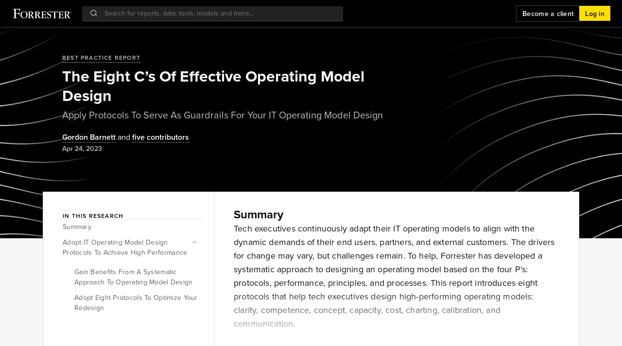

--- FILE ---
content_type: text/html; charset=utf-8
request_url: https://www.forrester.com/report/the-eight-cs-of-effective-operating-model-design/RES179183
body_size: 89702
content:
<!doctype html>
<html data-n-head-ssr lang="en" data-n-head="%7B%22lang%22:%7B%22ssr%22:%22en%22%7D%7D">
  <head >
    <meta data-n-head="ssr" charset="utf-8"><meta data-n-head="ssr" name="viewport" content="width=device-width, initial-scale=1, maximum-scale=1"><meta data-n-head="ssr" name="og:locale" content="en_US"><meta data-n-head="ssr" name="og:type" content="website"><meta data-n-head="ssr" name="og:site_name" content="Forrester"><meta data-n-head="ssr" data-hid="og:image" name="image" property="og:image" content="https://go.forrester.com/wp-content/uploads/2020/03/FMK_FORR_GenericSocialImage_200323.jpg"><meta data-n-head="ssr" name="twitter:site" content="@forrester"><meta data-n-head="ssr" name="twitter:card" content="summary_large_image"><meta data-n-head="ssr" data-hid="twitter:image" name="twitter:image" content="https://go.forrester.com/wp-content/uploads/2020/03/FMK_FORR_GenericSocialImage_200323.jpg"><meta data-n-head="ssr" data-hid="charset" charset="utf-8"><meta data-n-head="ssr" data-hid="mobile-web-app-capable" name="mobile-web-app-capable" content="yes"><meta data-n-head="ssr" data-hid="apple-mobile-web-app-title" name="apple-mobile-web-app-title" content="Forrester"><meta data-n-head="ssr" data-hid="og:title" name="og:title" content="The Eight C’s Of Effective Operating Model Design | Forrester"><meta data-n-head="ssr" data-hid="description" name="description" content="Design your IT operating model by addressing clarity, competence, concept, capacity, cost, charting, calibration, and communication."><meta data-n-head="ssr" data-hid="og:description" name="og:description" content="Design your IT operating model by addressing clarity, competence, concept, capacity, cost, charting, calibration, and communication."><meta data-n-head="ssr" data-hid="og:url" name="og:url" content="https://www.forrester.com/report/the-eight-cs-of-effective-operating-model-design/RES179183"><title>The Eight C’s Of Effective Operating Model Design | Forrester</title><link data-n-head="ssr" rel="stylesheet" type="text/css" href="https://use.typekit.net/hks2ljb.css"><link data-n-head="ssr" data-hid="shortcut-icon" rel="shortcut icon" href="/_nuxt/icons/icon_64x64.273c9d.png"><link data-n-head="ssr" data-hid="apple-touch-icon" rel="apple-touch-icon" href="/_nuxt/icons/icon_512x512.273c9d.png" sizes="512x512"><link data-n-head="ssr" rel="manifest" href="/_nuxt/manifest.b6a4a4f7.json" data-hid="manifest"><script data-n-head="ssr" data-hid="gtm-script">window['dataLayer']=[];if(!window._gtm_init){window._gtm_init=1;(function(w,n,d,m,e,p){w[d]=(w[d]==1||n[d]=='yes'||n[d]==1||n[m]==1||(w[e]&&w[e][p]&&w[e][p]()))?1:0})(window,navigator,'doNotTrack','msDoNotTrack','external','msTrackingProtectionEnabled');(function(w,d,s,l,x,y){w[x]={};w._gtm_inject=function(i){if(w.doNotTrack||w[x][i])return;w[x][i]=1;w[l]=w[l]||[];w[l].push({'gtm.start':new Date().getTime(),event:'gtm.js'});var f=d.getElementsByTagName(s)[0],j=d.createElement(s);j.async=true;j.src='https://www.googletagmanager.com/gtm.js?id='+i+'&gtm_preview=env-1&gtm_auth=mZ5Y-KY0eOGYFSJHa6IIew';f.parentNode.insertBefore(j,f);}})(window,document,'script','dataLayer','_gtm_ids','_gtm_inject')};["GTM-N83DS4M"].forEach(function(i){window._gtm_inject(i)})</script><link rel="preload" href="https://www.forrester.com/assets/forresterNow/c9dab17.js" as="script"><link rel="preload" href="https://www.forrester.com/assets/forresterNow/40fd225.js" as="script"><link rel="preload" href="https://www.forrester.com/assets/forresterNow/ac2e878.js" as="script"><link rel="preload" href="https://www.forrester.com/assets/forresterNow/d195904.js" as="script"><link rel="preload" href="https://www.forrester.com/assets/forresterNow/90a2972.js" as="script"><link rel="preload" href="https://www.forrester.com/assets/forresterNow/7ba4bce.js" as="script"><link rel="preload" href="https://www.forrester.com/assets/forresterNow/0b3919c.js" as="script"><link rel="preload" href="https://www.forrester.com/assets/forresterNow/3223593.js" as="script"><link rel="preload" href="https://www.forrester.com/assets/forresterNow/be1ed28.js" as="script"><link rel="preload" href="https://www.forrester.com/assets/forresterNow/90a7231.js" as="script"><link rel="preload" href="https://www.forrester.com/assets/forresterNow/91e37b7.js" as="script"><link rel="preload" href="https://www.forrester.com/assets/forresterNow/9c28232.js" as="script"><link rel="preload" href="https://www.forrester.com/assets/forresterNow/7fd195b.js" as="script"><link rel="preload" href="https://www.forrester.com/assets/forresterNow/d99dc43.js" as="script"><link rel="preload" href="https://www.forrester.com/assets/forresterNow/a17109c.js" as="script"><link rel="preload" href="https://www.forrester.com/assets/forresterNow/6a9e712.js" as="script"><link rel="preload" href="https://www.forrester.com/assets/forresterNow/99a1a8d.js" as="script"><link rel="preload" href="https://www.forrester.com/assets/forresterNow/95c9e73.js" as="script"><link rel="preload" href="https://www.forrester.com/assets/forresterNow/adf1d45.js" as="script"><link rel="preload" href="https://www.forrester.com/assets/forresterNow/d71d47c.js" as="script"><link rel="preload" href="https://www.forrester.com/assets/forresterNow/8365f14.js" as="script"><link rel="preload" href="https://www.forrester.com/assets/forresterNow/54f1aa2.js" as="script"><link rel="preload" href="https://www.forrester.com/assets/forresterNow/53b1872.js" as="script"><link rel="preload" href="https://www.forrester.com/assets/forresterNow/3e262eb.js" as="script"><link rel="preload" href="https://www.forrester.com/assets/forresterNow/0dcbb29.js" as="script"><style data-vue-ssr-id="4583bfba:0 4d0e2d98:0 34ed81f6:0 84ac65e0:0 3f8638d5:0 0d9ef8a8:0 5256da1d:0 273352fb:0 1eb7451b:0 1d7fef51:0 7d9022e0:0 0cc9c7d3:0 01499fcf:0 55dfe39e:0 33a6d7f4:0 0aaf4677:0 84d5a5c0:0 361c5e4e:0 507c433e:0 a7adb7a4:0 7fce850b:0 84a147e8:0 57deab3a:0 05cf8247:0 20361dc6:0 dff2669c:0 d91a0814:0 22b6316e:0 f24fa822:0">@charset "UTF-8";
/*!
 * Bootstrap  v5.3.3 (https://getbootstrap.com/)
 * Copyright 2011-2024 The Bootstrap Authors
 * Licensed under MIT (https://github.com/twbs/bootstrap/blob/main/LICENSE)
 */:root,[data-bs-theme=light]{--bs-blue:#0d6efd;--bs-indigo:#6610f2;--bs-purple:#6f42c1;--bs-pink:#d63384;--bs-red:#dc3545;--bs-orange:#fd7e14;--bs-yellow:#ffc107;--bs-green:#198754;--bs-teal:#20c997;--bs-cyan:#0dcaf0;--bs-black:#000;--bs-white:#fff;--bs-gray:#6c757d;--bs-gray-dark:#343a40;--bs-gray-100:#f8f9fa;--bs-gray-200:#e9ecef;--bs-gray-300:#dee2e6;--bs-gray-400:#ced4da;--bs-gray-500:#adb5bd;--bs-gray-600:#6c757d;--bs-gray-700:#495057;--bs-gray-800:#343a40;--bs-gray-900:#212529;--bs-primary:#0d6efd;--bs-secondary:#6c757d;--bs-success:#198754;--bs-info:#0dcaf0;--bs-warning:#ffc107;--bs-danger:#dc3545;--bs-light:#f8f9fa;--bs-dark:#212529;--bs-primary-rgb:13,110,253;--bs-secondary-rgb:108,117,125;--bs-success-rgb:25,135,84;--bs-info-rgb:13,202,240;--bs-warning-rgb:255,193,7;--bs-danger-rgb:220,53,69;--bs-light-rgb:248,249,250;--bs-dark-rgb:33,37,41;--bs-primary-text-emphasis:#052c65;--bs-secondary-text-emphasis:#2b2f32;--bs-success-text-emphasis:#0a3622;--bs-info-text-emphasis:#055160;--bs-warning-text-emphasis:#664d03;--bs-danger-text-emphasis:#58151c;--bs-light-text-emphasis:#495057;--bs-dark-text-emphasis:#495057;--bs-primary-bg-subtle:#cfe2ff;--bs-secondary-bg-subtle:#e2e3e5;--bs-success-bg-subtle:#d1e7dd;--bs-info-bg-subtle:#cff4fc;--bs-warning-bg-subtle:#fff3cd;--bs-danger-bg-subtle:#f8d7da;--bs-light-bg-subtle:#fcfcfd;--bs-dark-bg-subtle:#ced4da;--bs-primary-border-subtle:#9ec5fe;--bs-secondary-border-subtle:#c4c8cb;--bs-success-border-subtle:#a3cfbb;--bs-info-border-subtle:#9eeaf9;--bs-warning-border-subtle:#ffe69c;--bs-danger-border-subtle:#f1aeb5;--bs-light-border-subtle:#e9ecef;--bs-dark-border-subtle:#adb5bd;--bs-white-rgb:255,255,255;--bs-black-rgb:0,0,0;--bs-font-sans-serif:system-ui,-apple-system,Segoe UI,Roboto,Ubuntu,Cantarell,Noto Sans,sans-serif,"Segoe UI",Roboto,"Helvetica Neue","Noto Sans","Liberation Sans",Arial,sans-serif,"Apple Color Emoji","Segoe UI Emoji","Segoe UI Symbol","Noto Color Emoji";--bs-font-monospace:SFMono-Regular,Menlo,Monaco,Consolas,"Liberation Mono","Courier New",monospace;--bs-gradient:linear-gradient(180deg,hsla(0,0%,100%,.15),hsla(0,0%,100%,0));--bs-body-font-family:var(--bs-font-sans-serif);--bs-body-font-size:1rem;--bs-body-font-weight:400;--bs-body-line-height:1.5;--bs-body-color:#212529;--bs-body-color-rgb:33,37,41;--bs-body-bg:#fff;--bs-body-bg-rgb:255,255,255;--bs-emphasis-color:#000;--bs-emphasis-color-rgb:0,0,0;--bs-secondary-color:rgba(33,37,41,.75);--bs-secondary-color-rgb:33,37,41;--bs-secondary-bg:#e9ecef;--bs-secondary-bg-rgb:233,236,239;--bs-tertiary-color:rgba(33,37,41,.5);--bs-tertiary-color-rgb:33,37,41;--bs-tertiary-bg:#f8f9fa;--bs-tertiary-bg-rgb:248,249,250;--bs-heading-color:inherit;--bs-link-color:#0d6efd;--bs-link-color-rgb:13,110,253;--bs-link-decoration:underline;--bs-link-hover-color:#0a58ca;--bs-link-hover-color-rgb:10,88,202;--bs-code-color:#d63384;--bs-highlight-color:#212529;--bs-highlight-bg:#fff3cd;--bs-border-width:1px;--bs-border-style:solid;--bs-border-color:#dee2e6;--bs-border-color-translucent:rgba(0,0,0,.175);--bs-border-radius:0.375rem;--bs-border-radius-sm:0.25rem;--bs-border-radius-lg:0.5rem;--bs-border-radius-xl:1rem;--bs-border-radius-xxl:2rem;--bs-border-radius-2xl:var(--bs-border-radius-xxl);--bs-border-radius-pill:50rem;--bs-box-shadow:0 0.5rem 1rem rgba(0,0,0,.15);--bs-box-shadow-sm:0 0.125rem 0.25rem rgba(0,0,0,.075);--bs-box-shadow-lg:0 1rem 3rem rgba(0,0,0,.175);--bs-box-shadow-inset:inset 0 1px 2px rgba(0,0,0,.075);--bs-focus-ring-width:0.25rem;--bs-focus-ring-opacity:0.25;--bs-focus-ring-color:rgba(13,110,253,.25);--bs-form-valid-color:#198754;--bs-form-valid-border-color:#198754;--bs-form-invalid-color:#dc3545;--bs-form-invalid-border-color:#dc3545}[data-bs-theme=dark]{--csstools-color-scheme--dark:initial;color-scheme:dark;--bs-body-color:#dee2e6;--bs-body-color-rgb:222,226,230;--bs-body-bg:#212529;--bs-body-bg-rgb:33,37,41;--bs-emphasis-color:#fff;--bs-emphasis-color-rgb:255,255,255;--bs-secondary-color:rgba(222,226,230,.75);--bs-secondary-color-rgb:222,226,230;--bs-secondary-bg:#343a40;--bs-secondary-bg-rgb:52,58,64;--bs-tertiary-color:rgba(222,226,230,.5);--bs-tertiary-color-rgb:222,226,230;--bs-tertiary-bg:#2b3035;--bs-tertiary-bg-rgb:43,48,53;--bs-primary-text-emphasis:#6ea8fe;--bs-secondary-text-emphasis:#a7acb1;--bs-success-text-emphasis:#75b798;--bs-info-text-emphasis:#6edff6;--bs-warning-text-emphasis:#ffda6a;--bs-danger-text-emphasis:#ea868f;--bs-light-text-emphasis:#f8f9fa;--bs-dark-text-emphasis:#dee2e6;--bs-primary-bg-subtle:#031633;--bs-secondary-bg-subtle:#161719;--bs-success-bg-subtle:#051b11;--bs-info-bg-subtle:#032830;--bs-warning-bg-subtle:#332701;--bs-danger-bg-subtle:#2c0b0e;--bs-light-bg-subtle:#343a40;--bs-dark-bg-subtle:#1a1d20;--bs-primary-border-subtle:#084298;--bs-secondary-border-subtle:#41464b;--bs-success-border-subtle:#0f5132;--bs-info-border-subtle:#087990;--bs-warning-border-subtle:#997404;--bs-danger-border-subtle:#842029;--bs-light-border-subtle:#495057;--bs-dark-border-subtle:#343a40;--bs-heading-color:inherit;--bs-link-color:#6ea8fe;--bs-link-hover-color:#8bb9fe;--bs-link-color-rgb:110,168,254;--bs-link-hover-color-rgb:139,185,254;--bs-code-color:#e685b5;--bs-highlight-color:#dee2e6;--bs-highlight-bg:#664d03;--bs-border-color:#495057;--bs-border-color-translucent:hsla(0,0%,100%,.15);--bs-form-valid-color:#75b798;--bs-form-valid-border-color:#75b798;--bs-form-invalid-color:#ea868f;--bs-form-invalid-border-color:#ea868f}*,:after,:before{box-sizing:border-box}@media (prefers-reduced-motion:no-preference){:root{scroll-behavior:smooth}}body{background-color:#fff;background-color:var(--bs-body-bg);color:#212529;color:var(--bs-body-color);font-family:system-ui,-apple-system,Segoe UI,Roboto,Ubuntu,Cantarell,Noto Sans,sans-serif,"Segoe UI","Helvetica Neue","Noto Sans","Liberation Sans",Arial,"Apple Color Emoji","Segoe UI Emoji","Segoe UI Symbol","Noto Color Emoji";font-family:var(--bs-body-font-family);font-size:1rem;font-size:var(--bs-body-font-size);font-weight:400;font-weight:var(--bs-body-font-weight);line-height:1.5;line-height:var(--bs-body-line-height);margin:0;text-align:var(--bs-body-text-align);-webkit-text-size-adjust:100%;-webkit-tap-highlight-color:rgba(0,0,0,0)}hr{border:0;border-top:1px solid;border-top:var(--bs-border-width) solid;color:inherit;margin:1rem 0;opacity:.25}.h1,.h2,.h3,.h4,.h5,.h6,h1,h2,h3,h4,h5,h6{color:inherit;color:var(--bs-heading-color);font-weight:500;line-height:1.2;margin-bottom:.5rem;margin-top:0}.h1,h1{font-size:calc(1.375rem + 1.5vw)}@media (min-width:1200px){.h1,h1{font-size:2.5rem}}.h2,h2{font-size:calc(1.325rem + .9vw)}@media (min-width:1200px){.h2,h2{font-size:2rem}}.h3,h3{font-size:calc(1.3rem + .6vw)}@media (min-width:1200px){.h3,h3{font-size:1.75rem}}.h4,h4{font-size:calc(1.275rem + .3vw)}@media (min-width:1200px){.h4,h4{font-size:1.5rem}}.h5,h5{font-size:1.25rem}.h6,h6{font-size:1rem}p{margin-bottom:1rem;margin-top:0}abbr[title]{cursor:help;-webkit-text-decoration:underline dotted;text-decoration:underline;text-decoration:underline dotted;-webkit-text-decoration-skip-ink:none;text-decoration-skip-ink:none}address{font-style:normal;line-height:inherit;margin-bottom:1rem}ol,ul{padding-left:2rem}dl,ol,ul{margin-bottom:1rem;margin-top:0}ol ol,ol ul,ul ol,ul ul{margin-bottom:0}dt{font-weight:700}dd{margin-bottom:.5rem;margin-left:0}blockquote{margin:0 0 1rem}b,strong{font-weight:bolder}.small,small{font-size:.875em}.mark,mark{background-color:#fff3cd;background-color:var(--bs-highlight-bg);color:#212529;color:var(--bs-highlight-color);padding:.1875em}sub,sup{font-size:.75em;line-height:0;position:relative;vertical-align:baseline}sub{bottom:-.25em}sup{top:-.5em}a{color:#0d6efd;color:rgba(var(--bs-link-color-rgb),var(--bs-link-opacity,1));-webkit-text-decoration:underline;text-decoration:underline}a:hover{--bs-link-color-rgb:var(--bs-link-hover-color-rgb)}a:not([href]):not([class]),a:not([href]):not([class]):hover{color:inherit;-webkit-text-decoration:none;text-decoration:none}code,kbd,pre,samp{font-family:SFMono-Regular,Menlo,Monaco,Consolas,"Liberation Mono","Courier New",monospace;font-family:var(--bs-font-monospace);font-size:1em}pre{display:block;font-size:.875em;margin-bottom:1rem;margin-top:0;overflow:auto}pre code{color:inherit;font-size:inherit;word-break:normal}code{color:#d63384;color:var(--bs-code-color);font-size:.875em;word-wrap:break-word}a>code{color:inherit}kbd{background-color:#212529;background-color:var(--bs-body-color);border-radius:.25rem;color:#fff;color:var(--bs-body-bg);font-size:.875em;padding:.1875rem .375rem}kbd kbd{font-size:1em;padding:0}figure{margin:0 0 1rem}img,svg{vertical-align:middle}table{border-collapse:collapse;caption-side:bottom}caption{color:rgba(33,37,41,.75);color:var(--bs-secondary-color);padding-bottom:.5rem;padding-top:.5rem;text-align:left}th{text-align:inherit;text-align:-webkit-match-parent}tbody,td,tfoot,th,thead,tr{border:0 solid;border-color:inherit}label{display:inline-block}button{border-radius:0}button:focus:not(:focus-visible){outline:0}button,input,optgroup,select,textarea{font-family:inherit;font-size:inherit;line-height:inherit;margin:0}button,select{text-transform:none}[role=button]{cursor:pointer}select{word-wrap:normal}select:disabled{opacity:1}[list]:not([type=date]):not([type=datetime-local]):not([type=month]):not([type=week]):not([type=time])::-webkit-calendar-picker-indicator{display:none!important}[type=button],[type=reset],[type=submit],button{-webkit-appearance:button}[type=button]:not(:disabled),[type=reset]:not(:disabled),[type=submit]:not(:disabled),button:not(:disabled){cursor:pointer}::-moz-focus-inner{border-style:none;padding:0}textarea{resize:vertical}fieldset{border:0;margin:0;min-width:0;padding:0}legend{float:left;font-size:calc(1.275rem + .3vw);line-height:inherit;margin-bottom:.5rem;padding:0;width:100%}@media (min-width:1200px){legend{font-size:1.5rem}}legend+*{clear:left}::-webkit-datetime-edit-day-field,::-webkit-datetime-edit-fields-wrapper,::-webkit-datetime-edit-hour-field,::-webkit-datetime-edit-minute,::-webkit-datetime-edit-month-field,::-webkit-datetime-edit-text,::-webkit-datetime-edit-year-field{padding:0}::-webkit-inner-spin-button{height:auto}[type=search]{-webkit-appearance:textfield;outline-offset:-2px}::-webkit-search-decoration{-webkit-appearance:none}::-webkit-color-swatch-wrapper{padding:0}::file-selector-button{-webkit-appearance:button;font:inherit}output{display:inline-block}iframe{border:0}summary{cursor:pointer;display:list-item}progress{vertical-align:baseline}[hidden]{display:none!important}.lead{font-size:1.25rem;font-weight:300}.display-1{font-size:calc(1.625rem + 4.5vw);font-weight:300;line-height:1.2}@media (min-width:1200px){.display-1{font-size:5rem}}.display-2{font-size:calc(1.575rem + 3.9vw);font-weight:300;line-height:1.2}@media (min-width:1200px){.display-2{font-size:4.5rem}}.display-3{font-size:calc(1.525rem + 3.3vw);font-weight:300;line-height:1.2}@media (min-width:1200px){.display-3{font-size:4rem}}.display-4{font-size:calc(1.475rem + 2.7vw);font-weight:300;line-height:1.2}@media (min-width:1200px){.display-4{font-size:3.5rem}}.display-5{font-size:calc(1.425rem + 2.1vw);font-weight:300;line-height:1.2}@media (min-width:1200px){.display-5{font-size:3rem}}.display-6{font-size:calc(1.375rem + 1.5vw);font-weight:300;line-height:1.2}@media (min-width:1200px){.display-6{font-size:2.5rem}}.list-inline,.list-unstyled{list-style:none;padding-left:0}.list-inline-item{display:inline-block}.list-inline-item:not(:last-child){margin-right:.5rem}.initialism{font-size:.875em;text-transform:uppercase}.blockquote{font-size:1.25rem;margin-bottom:1rem}.blockquote>:last-child{margin-bottom:0}.blockquote-footer{color:#6c757d;font-size:.875em;margin-bottom:1rem;margin-top:-1rem}.blockquote-footer:before{content:"— "}.img-fluid,.img-thumbnail{height:auto;max-width:100%}.img-thumbnail{background-color:#fff;background-color:var(--bs-body-bg);border:1px solid #dee2e6;border:var(--bs-border-width) solid var(--bs-border-color);border-radius:.375rem;border-radius:var(--bs-border-radius);padding:.25rem}.figure{display:inline-block}.figure-img{line-height:1;margin-bottom:.5rem}.figure-caption{color:rgba(33,37,41,.75);color:var(--bs-secondary-color);font-size:.875em}.container,.container-fluid,.container-lg,.container-md,.container-sm,.container-xl,.container-xxl{--bs-gutter-x:1.5rem;--bs-gutter-y:0;margin-left:auto;margin-right:auto;padding-left:.75rem;padding-left:calc(var(--bs-gutter-x)*.5);padding-right:.75rem;padding-right:calc(var(--bs-gutter-x)*.5);width:100%}@media (min-width:576px){.container,.container-sm{max-width:540px}}@media (min-width:768px){.container,.container-md,.container-sm{max-width:720px}}@media (min-width:992px){.container,.container-lg,.container-md,.container-sm{max-width:960px}}@media (min-width:1200px){.container,.container-lg,.container-md,.container-sm,.container-xl{max-width:1140px}}@media (min-width:1400px){.container,.container-lg,.container-md,.container-sm,.container-xl,.container-xxl{max-width:1320px}}:root{--bs-breakpoint-xs:0;--bs-breakpoint-sm:576px;--bs-breakpoint-md:768px;--bs-breakpoint-lg:992px;--bs-breakpoint-xl:1200px;--bs-breakpoint-xxl:1400px}.row{--bs-gutter-x:1.5rem;--bs-gutter-y:0;display:flex;flex-wrap:wrap;margin-left:-.75rem;margin-left:calc(var(--bs-gutter-x)*-.5);margin-right:-.75rem;margin-right:calc(var(--bs-gutter-x)*-.5);margin-top:0;margin-top:calc(var(--bs-gutter-y)*-1)}.row>*{flex-shrink:0;margin-top:var(--bs-gutter-y);max-width:100%;padding-left:calc(var(--bs-gutter-x)*.5);padding-right:calc(var(--bs-gutter-x)*.5);width:100%}.col{flex:1 0 0%}.row-cols-auto>*{flex:0 0 auto;width:auto}.row-cols-1>*{flex:0 0 auto;width:100%}.row-cols-2>*{flex:0 0 auto;width:50%}.row-cols-3>*{flex:0 0 auto;width:33.33333333%}.row-cols-4>*{flex:0 0 auto;width:25%}.row-cols-5>*{flex:0 0 auto;width:20%}.row-cols-6>*{flex:0 0 auto;width:16.66666667%}.col-auto{flex:0 0 auto;width:auto}.col-1{flex:0 0 auto;width:8.33333333%}.col-2{flex:0 0 auto;width:16.66666667%}.col-3{flex:0 0 auto;width:25%}.col-4{flex:0 0 auto;width:33.33333333%}.col-5{flex:0 0 auto;width:41.66666667%}.col-6{flex:0 0 auto;width:50%}.col-7{flex:0 0 auto;width:58.33333333%}.col-8{flex:0 0 auto;width:66.66666667%}.col-9{flex:0 0 auto;width:75%}.col-10{flex:0 0 auto;width:83.33333333%}.col-11{flex:0 0 auto;width:91.66666667%}.col-12{flex:0 0 auto;width:100%}.offset-1{margin-left:8.33333333%}.offset-2{margin-left:16.66666667%}.offset-3{margin-left:25%}.offset-4{margin-left:33.33333333%}.offset-5{margin-left:41.66666667%}.offset-6{margin-left:50%}.offset-7{margin-left:58.33333333%}.offset-8{margin-left:66.66666667%}.offset-9{margin-left:75%}.offset-10{margin-left:83.33333333%}.offset-11{margin-left:91.66666667%}.g-0,.gx-0{--bs-gutter-x:0}.g-0,.gy-0{--bs-gutter-y:0}.g-1,.gx-1{--bs-gutter-x:0.25rem}.g-1,.gy-1{--bs-gutter-y:0.25rem}.g-2,.gx-2{--bs-gutter-x:0.5rem}.g-2,.gy-2{--bs-gutter-y:0.5rem}.g-3,.gx-3{--bs-gutter-x:1rem}.g-3,.gy-3{--bs-gutter-y:1rem}.g-4,.gx-4{--bs-gutter-x:1.5rem}.g-4,.gy-4{--bs-gutter-y:1.5rem}.g-5,.gx-5{--bs-gutter-x:3rem}.g-5,.gy-5{--bs-gutter-y:3rem}@media (min-width:576px){.col-sm{flex:1 0 0%}.row-cols-sm-auto>*{flex:0 0 auto;width:auto}.row-cols-sm-1>*{flex:0 0 auto;width:100%}.row-cols-sm-2>*{flex:0 0 auto;width:50%}.row-cols-sm-3>*{flex:0 0 auto;width:33.33333333%}.row-cols-sm-4>*{flex:0 0 auto;width:25%}.row-cols-sm-5>*{flex:0 0 auto;width:20%}.row-cols-sm-6>*{flex:0 0 auto;width:16.66666667%}.col-sm-auto{flex:0 0 auto;width:auto}.col-sm-1{flex:0 0 auto;width:8.33333333%}.col-sm-2{flex:0 0 auto;width:16.66666667%}.col-sm-3{flex:0 0 auto;width:25%}.col-sm-4{flex:0 0 auto;width:33.33333333%}.col-sm-5{flex:0 0 auto;width:41.66666667%}.col-sm-6{flex:0 0 auto;width:50%}.col-sm-7{flex:0 0 auto;width:58.33333333%}.col-sm-8{flex:0 0 auto;width:66.66666667%}.col-sm-9{flex:0 0 auto;width:75%}.col-sm-10{flex:0 0 auto;width:83.33333333%}.col-sm-11{flex:0 0 auto;width:91.66666667%}.col-sm-12{flex:0 0 auto;width:100%}.offset-sm-0{margin-left:0}.offset-sm-1{margin-left:8.33333333%}.offset-sm-2{margin-left:16.66666667%}.offset-sm-3{margin-left:25%}.offset-sm-4{margin-left:33.33333333%}.offset-sm-5{margin-left:41.66666667%}.offset-sm-6{margin-left:50%}.offset-sm-7{margin-left:58.33333333%}.offset-sm-8{margin-left:66.66666667%}.offset-sm-9{margin-left:75%}.offset-sm-10{margin-left:83.33333333%}.offset-sm-11{margin-left:91.66666667%}.g-sm-0,.gx-sm-0{--bs-gutter-x:0}.g-sm-0,.gy-sm-0{--bs-gutter-y:0}.g-sm-1,.gx-sm-1{--bs-gutter-x:0.25rem}.g-sm-1,.gy-sm-1{--bs-gutter-y:0.25rem}.g-sm-2,.gx-sm-2{--bs-gutter-x:0.5rem}.g-sm-2,.gy-sm-2{--bs-gutter-y:0.5rem}.g-sm-3,.gx-sm-3{--bs-gutter-x:1rem}.g-sm-3,.gy-sm-3{--bs-gutter-y:1rem}.g-sm-4,.gx-sm-4{--bs-gutter-x:1.5rem}.g-sm-4,.gy-sm-4{--bs-gutter-y:1.5rem}.g-sm-5,.gx-sm-5{--bs-gutter-x:3rem}.g-sm-5,.gy-sm-5{--bs-gutter-y:3rem}}@media (min-width:768px){.col-md{flex:1 0 0%}.row-cols-md-auto>*{flex:0 0 auto;width:auto}.row-cols-md-1>*{flex:0 0 auto;width:100%}.row-cols-md-2>*{flex:0 0 auto;width:50%}.row-cols-md-3>*{flex:0 0 auto;width:33.33333333%}.row-cols-md-4>*{flex:0 0 auto;width:25%}.row-cols-md-5>*{flex:0 0 auto;width:20%}.row-cols-md-6>*{flex:0 0 auto;width:16.66666667%}.col-md-auto{flex:0 0 auto;width:auto}.col-md-1{flex:0 0 auto;width:8.33333333%}.col-md-2{flex:0 0 auto;width:16.66666667%}.col-md-3{flex:0 0 auto;width:25%}.col-md-4{flex:0 0 auto;width:33.33333333%}.col-md-5{flex:0 0 auto;width:41.66666667%}.col-md-6{flex:0 0 auto;width:50%}.col-md-7{flex:0 0 auto;width:58.33333333%}.col-md-8{flex:0 0 auto;width:66.66666667%}.col-md-9{flex:0 0 auto;width:75%}.col-md-10{flex:0 0 auto;width:83.33333333%}.col-md-11{flex:0 0 auto;width:91.66666667%}.col-md-12{flex:0 0 auto;width:100%}.offset-md-0{margin-left:0}.offset-md-1{margin-left:8.33333333%}.offset-md-2{margin-left:16.66666667%}.offset-md-3{margin-left:25%}.offset-md-4{margin-left:33.33333333%}.offset-md-5{margin-left:41.66666667%}.offset-md-6{margin-left:50%}.offset-md-7{margin-left:58.33333333%}.offset-md-8{margin-left:66.66666667%}.offset-md-9{margin-left:75%}.offset-md-10{margin-left:83.33333333%}.offset-md-11{margin-left:91.66666667%}.g-md-0,.gx-md-0{--bs-gutter-x:0}.g-md-0,.gy-md-0{--bs-gutter-y:0}.g-md-1,.gx-md-1{--bs-gutter-x:0.25rem}.g-md-1,.gy-md-1{--bs-gutter-y:0.25rem}.g-md-2,.gx-md-2{--bs-gutter-x:0.5rem}.g-md-2,.gy-md-2{--bs-gutter-y:0.5rem}.g-md-3,.gx-md-3{--bs-gutter-x:1rem}.g-md-3,.gy-md-3{--bs-gutter-y:1rem}.g-md-4,.gx-md-4{--bs-gutter-x:1.5rem}.g-md-4,.gy-md-4{--bs-gutter-y:1.5rem}.g-md-5,.gx-md-5{--bs-gutter-x:3rem}.g-md-5,.gy-md-5{--bs-gutter-y:3rem}}@media (min-width:992px){.col-lg{flex:1 0 0%}.row-cols-lg-auto>*{flex:0 0 auto;width:auto}.row-cols-lg-1>*{flex:0 0 auto;width:100%}.row-cols-lg-2>*{flex:0 0 auto;width:50%}.row-cols-lg-3>*{flex:0 0 auto;width:33.33333333%}.row-cols-lg-4>*{flex:0 0 auto;width:25%}.row-cols-lg-5>*{flex:0 0 auto;width:20%}.row-cols-lg-6>*{flex:0 0 auto;width:16.66666667%}.col-lg-auto{flex:0 0 auto;width:auto}.col-lg-1{flex:0 0 auto;width:8.33333333%}.col-lg-2{flex:0 0 auto;width:16.66666667%}.col-lg-3{flex:0 0 auto;width:25%}.col-lg-4{flex:0 0 auto;width:33.33333333%}.col-lg-5{flex:0 0 auto;width:41.66666667%}.col-lg-6{flex:0 0 auto;width:50%}.col-lg-7{flex:0 0 auto;width:58.33333333%}.col-lg-8{flex:0 0 auto;width:66.66666667%}.col-lg-9{flex:0 0 auto;width:75%}.col-lg-10{flex:0 0 auto;width:83.33333333%}.col-lg-11{flex:0 0 auto;width:91.66666667%}.col-lg-12{flex:0 0 auto;width:100%}.offset-lg-0{margin-left:0}.offset-lg-1{margin-left:8.33333333%}.offset-lg-2{margin-left:16.66666667%}.offset-lg-3{margin-left:25%}.offset-lg-4{margin-left:33.33333333%}.offset-lg-5{margin-left:41.66666667%}.offset-lg-6{margin-left:50%}.offset-lg-7{margin-left:58.33333333%}.offset-lg-8{margin-left:66.66666667%}.offset-lg-9{margin-left:75%}.offset-lg-10{margin-left:83.33333333%}.offset-lg-11{margin-left:91.66666667%}.g-lg-0,.gx-lg-0{--bs-gutter-x:0}.g-lg-0,.gy-lg-0{--bs-gutter-y:0}.g-lg-1,.gx-lg-1{--bs-gutter-x:0.25rem}.g-lg-1,.gy-lg-1{--bs-gutter-y:0.25rem}.g-lg-2,.gx-lg-2{--bs-gutter-x:0.5rem}.g-lg-2,.gy-lg-2{--bs-gutter-y:0.5rem}.g-lg-3,.gx-lg-3{--bs-gutter-x:1rem}.g-lg-3,.gy-lg-3{--bs-gutter-y:1rem}.g-lg-4,.gx-lg-4{--bs-gutter-x:1.5rem}.g-lg-4,.gy-lg-4{--bs-gutter-y:1.5rem}.g-lg-5,.gx-lg-5{--bs-gutter-x:3rem}.g-lg-5,.gy-lg-5{--bs-gutter-y:3rem}}@media (min-width:1200px){.col-xl{flex:1 0 0%}.row-cols-xl-auto>*{flex:0 0 auto;width:auto}.row-cols-xl-1>*{flex:0 0 auto;width:100%}.row-cols-xl-2>*{flex:0 0 auto;width:50%}.row-cols-xl-3>*{flex:0 0 auto;width:33.33333333%}.row-cols-xl-4>*{flex:0 0 auto;width:25%}.row-cols-xl-5>*{flex:0 0 auto;width:20%}.row-cols-xl-6>*{flex:0 0 auto;width:16.66666667%}.col-xl-auto{flex:0 0 auto;width:auto}.col-xl-1{flex:0 0 auto;width:8.33333333%}.col-xl-2{flex:0 0 auto;width:16.66666667%}.col-xl-3{flex:0 0 auto;width:25%}.col-xl-4{flex:0 0 auto;width:33.33333333%}.col-xl-5{flex:0 0 auto;width:41.66666667%}.col-xl-6{flex:0 0 auto;width:50%}.col-xl-7{flex:0 0 auto;width:58.33333333%}.col-xl-8{flex:0 0 auto;width:66.66666667%}.col-xl-9{flex:0 0 auto;width:75%}.col-xl-10{flex:0 0 auto;width:83.33333333%}.col-xl-11{flex:0 0 auto;width:91.66666667%}.col-xl-12{flex:0 0 auto;width:100%}.offset-xl-0{margin-left:0}.offset-xl-1{margin-left:8.33333333%}.offset-xl-2{margin-left:16.66666667%}.offset-xl-3{margin-left:25%}.offset-xl-4{margin-left:33.33333333%}.offset-xl-5{margin-left:41.66666667%}.offset-xl-6{margin-left:50%}.offset-xl-7{margin-left:58.33333333%}.offset-xl-8{margin-left:66.66666667%}.offset-xl-9{margin-left:75%}.offset-xl-10{margin-left:83.33333333%}.offset-xl-11{margin-left:91.66666667%}.g-xl-0,.gx-xl-0{--bs-gutter-x:0}.g-xl-0,.gy-xl-0{--bs-gutter-y:0}.g-xl-1,.gx-xl-1{--bs-gutter-x:0.25rem}.g-xl-1,.gy-xl-1{--bs-gutter-y:0.25rem}.g-xl-2,.gx-xl-2{--bs-gutter-x:0.5rem}.g-xl-2,.gy-xl-2{--bs-gutter-y:0.5rem}.g-xl-3,.gx-xl-3{--bs-gutter-x:1rem}.g-xl-3,.gy-xl-3{--bs-gutter-y:1rem}.g-xl-4,.gx-xl-4{--bs-gutter-x:1.5rem}.g-xl-4,.gy-xl-4{--bs-gutter-y:1.5rem}.g-xl-5,.gx-xl-5{--bs-gutter-x:3rem}.g-xl-5,.gy-xl-5{--bs-gutter-y:3rem}}@media (min-width:1400px){.col-xxl{flex:1 0 0%}.row-cols-xxl-auto>*{flex:0 0 auto;width:auto}.row-cols-xxl-1>*{flex:0 0 auto;width:100%}.row-cols-xxl-2>*{flex:0 0 auto;width:50%}.row-cols-xxl-3>*{flex:0 0 auto;width:33.33333333%}.row-cols-xxl-4>*{flex:0 0 auto;width:25%}.row-cols-xxl-5>*{flex:0 0 auto;width:20%}.row-cols-xxl-6>*{flex:0 0 auto;width:16.66666667%}.col-xxl-auto{flex:0 0 auto;width:auto}.col-xxl-1{flex:0 0 auto;width:8.33333333%}.col-xxl-2{flex:0 0 auto;width:16.66666667%}.col-xxl-3{flex:0 0 auto;width:25%}.col-xxl-4{flex:0 0 auto;width:33.33333333%}.col-xxl-5{flex:0 0 auto;width:41.66666667%}.col-xxl-6{flex:0 0 auto;width:50%}.col-xxl-7{flex:0 0 auto;width:58.33333333%}.col-xxl-8{flex:0 0 auto;width:66.66666667%}.col-xxl-9{flex:0 0 auto;width:75%}.col-xxl-10{flex:0 0 auto;width:83.33333333%}.col-xxl-11{flex:0 0 auto;width:91.66666667%}.col-xxl-12{flex:0 0 auto;width:100%}.offset-xxl-0{margin-left:0}.offset-xxl-1{margin-left:8.33333333%}.offset-xxl-2{margin-left:16.66666667%}.offset-xxl-3{margin-left:25%}.offset-xxl-4{margin-left:33.33333333%}.offset-xxl-5{margin-left:41.66666667%}.offset-xxl-6{margin-left:50%}.offset-xxl-7{margin-left:58.33333333%}.offset-xxl-8{margin-left:66.66666667%}.offset-xxl-9{margin-left:75%}.offset-xxl-10{margin-left:83.33333333%}.offset-xxl-11{margin-left:91.66666667%}.g-xxl-0,.gx-xxl-0{--bs-gutter-x:0}.g-xxl-0,.gy-xxl-0{--bs-gutter-y:0}.g-xxl-1,.gx-xxl-1{--bs-gutter-x:0.25rem}.g-xxl-1,.gy-xxl-1{--bs-gutter-y:0.25rem}.g-xxl-2,.gx-xxl-2{--bs-gutter-x:0.5rem}.g-xxl-2,.gy-xxl-2{--bs-gutter-y:0.5rem}.g-xxl-3,.gx-xxl-3{--bs-gutter-x:1rem}.g-xxl-3,.gy-xxl-3{--bs-gutter-y:1rem}.g-xxl-4,.gx-xxl-4{--bs-gutter-x:1.5rem}.g-xxl-4,.gy-xxl-4{--bs-gutter-y:1.5rem}.g-xxl-5,.gx-xxl-5{--bs-gutter-x:3rem}.g-xxl-5,.gy-xxl-5{--bs-gutter-y:3rem}}.table{--bs-table-color-type:initial;--bs-table-bg-type:initial;--bs-table-color-state:initial;--bs-table-bg-state:initial;--bs-table-color:var(--bs-emphasis-color);--bs-table-bg:var(--bs-body-bg);--bs-table-border-color:var(--bs-border-color);--bs-table-accent-bg:transparent;--bs-table-striped-color:var(--bs-emphasis-color);--bs-table-striped-bg:rgba(var(--bs-emphasis-color-rgb),0.05);--bs-table-active-color:var(--bs-emphasis-color);--bs-table-active-bg:rgba(var(--bs-emphasis-color-rgb),0.1);--bs-table-hover-color:var(--bs-emphasis-color);--bs-table-hover-bg:rgba(var(--bs-emphasis-color-rgb),0.075);border-color:#dee2e6;border-color:var(--bs-table-border-color);margin-bottom:1rem;vertical-align:top;width:100%}.table>:not(caption)>*>*{background-color:var(--bs-table-bg);border-bottom-width:1px;border-bottom-width:var(--bs-border-width);box-shadow:inset 0 0 0 9999px var(--bs-table-bg-state,var(--bs-table-bg-type,var(--bs-table-accent-bg)));color:var(--bs-table-color-state,var(--bs-table-color-type,var(--bs-table-color)));padding:.5rem}.table>tbody{vertical-align:inherit}.table>thead{vertical-align:bottom}.table-group-divider{border-top:2px solid;border-top:calc(var(--bs-border-width)*2) solid}.caption-top{caption-side:top}.table-sm>:not(caption)>*>*{padding:.25rem}.table-bordered>:not(caption)>*{border-width:1px 0;border-width:var(--bs-border-width) 0}.table-bordered>:not(caption)>*>*{border-width:0 1px;border-width:0 var(--bs-border-width)}.table-borderless>:not(caption)>*>*{border-bottom-width:0}.table-borderless>:not(:first-child){border-top-width:0}.table-striped-columns>:not(caption)>tr>:nth-child(2n),.table-striped>tbody>tr:nth-of-type(odd)>*{--bs-table-color-type:var(--bs-table-striped-color);--bs-table-bg-type:var(--bs-table-striped-bg)}.table-active{--bs-table-color-state:var(--bs-table-active-color);--bs-table-bg-state:var(--bs-table-active-bg)}.table-hover>tbody>tr:hover>*{--bs-table-color-state:var(--bs-table-hover-color);--bs-table-bg-state:var(--bs-table-hover-bg)}.table-primary{--bs-table-color:#000;--bs-table-bg:#cfe2ff;--bs-table-border-color:#a6b5cc;--bs-table-striped-bg:#c5d7f2;--bs-table-striped-color:#000;--bs-table-active-bg:#bacbe6;--bs-table-active-color:#000;--bs-table-hover-bg:#bfd1ec;--bs-table-hover-color:#000;border-color:#a6b5cc;border-color:var(--bs-table-border-color)}.table-primary,.table-secondary{color:#000;color:var(--bs-table-color)}.table-secondary{--bs-table-color:#000;--bs-table-bg:#e2e3e5;--bs-table-border-color:#b5b6b7;--bs-table-striped-bg:#d7d8da;--bs-table-striped-color:#000;--bs-table-active-bg:#cbccce;--bs-table-active-color:#000;--bs-table-hover-bg:#d1d2d4;--bs-table-hover-color:#000;border-color:#b5b6b7;border-color:var(--bs-table-border-color)}.table-success{--bs-table-color:#000;--bs-table-bg:#d1e7dd;--bs-table-border-color:#a7b9b1;--bs-table-striped-bg:#c7dbd2;--bs-table-striped-color:#000;--bs-table-active-bg:#bcd0c7;--bs-table-active-color:#000;--bs-table-hover-bg:#c1d6cc;--bs-table-hover-color:#000;border-color:#a7b9b1;border-color:var(--bs-table-border-color)}.table-info,.table-success{color:#000;color:var(--bs-table-color)}.table-info{--bs-table-color:#000;--bs-table-bg:#cff4fc;--bs-table-border-color:#a6c3ca;--bs-table-striped-bg:#c5e8ef;--bs-table-striped-color:#000;--bs-table-active-bg:#badce3;--bs-table-active-color:#000;--bs-table-hover-bg:#bfe2e9;--bs-table-hover-color:#000;border-color:#a6c3ca;border-color:var(--bs-table-border-color)}.table-warning{--bs-table-color:#000;--bs-table-bg:#fff3cd;--bs-table-border-color:#ccc2a4;--bs-table-striped-bg:#f2e7c3;--bs-table-striped-color:#000;--bs-table-active-bg:#e6dbb9;--bs-table-active-color:#000;--bs-table-hover-bg:#ece1be;--bs-table-hover-color:#000;border-color:#ccc2a4;border-color:var(--bs-table-border-color)}.table-danger,.table-warning{color:#000;color:var(--bs-table-color)}.table-danger{--bs-table-color:#000;--bs-table-bg:#f8d7da;--bs-table-border-color:#c6acae;--bs-table-striped-bg:#eccccf;--bs-table-striped-color:#000;--bs-table-active-bg:#dfc2c4;--bs-table-active-color:#000;--bs-table-hover-bg:#e5c7ca;--bs-table-hover-color:#000;border-color:#c6acae;border-color:var(--bs-table-border-color)}.table-light{--bs-table-color:#000;--bs-table-bg:#f8f9fa;--bs-table-border-color:#c6c7c8;--bs-table-striped-bg:#ecedee;--bs-table-striped-color:#000;--bs-table-active-bg:#dfe0e1;--bs-table-active-color:#000;--bs-table-hover-bg:#e5e6e7;--bs-table-hover-color:#000;border-color:#c6c7c8;border-color:var(--bs-table-border-color);color:#000;color:var(--bs-table-color)}.table-dark{--bs-table-color:#fff;--bs-table-bg:#212529;--bs-table-border-color:#4d5154;--bs-table-striped-bg:#2c3034;--bs-table-striped-color:#fff;--bs-table-active-bg:#373b3e;--bs-table-active-color:#fff;--bs-table-hover-bg:#323539;--bs-table-hover-color:#fff;border-color:#4d5154;border-color:var(--bs-table-border-color);color:#fff;color:var(--bs-table-color)}.table-responsive{overflow-x:auto;-webkit-overflow-scrolling:touch}@media (max-width:575.98px){.table-responsive-sm{overflow-x:auto;-webkit-overflow-scrolling:touch}}@media (max-width:767.98px){.table-responsive-md{overflow-x:auto;-webkit-overflow-scrolling:touch}}@media (max-width:991.98px){.table-responsive-lg{overflow-x:auto;-webkit-overflow-scrolling:touch}}@media (max-width:1199.98px){.table-responsive-xl{overflow-x:auto;-webkit-overflow-scrolling:touch}}@media (max-width:1399.98px){.table-responsive-xxl{overflow-x:auto;-webkit-overflow-scrolling:touch}}.form-label{margin-bottom:.5rem}.col-form-label{font-size:inherit;line-height:1.5;margin-bottom:0;padding-bottom:calc(.375rem + 1px);padding-bottom:calc(.375rem + var(--bs-border-width));padding-top:calc(.375rem + 1px);padding-top:calc(.375rem + var(--bs-border-width))}.col-form-label-lg{font-size:1.25rem;padding-bottom:calc(.5rem + 1px);padding-bottom:calc(.5rem + var(--bs-border-width));padding-top:calc(.5rem + 1px);padding-top:calc(.5rem + var(--bs-border-width))}.col-form-label-sm{font-size:.875rem;padding-bottom:calc(.25rem + 1px);padding-bottom:calc(.25rem + var(--bs-border-width));padding-top:calc(.25rem + 1px);padding-top:calc(.25rem + var(--bs-border-width))}.form-text{color:rgba(33,37,41,.75);color:var(--bs-secondary-color);font-size:.875em;margin-top:.25rem}.form-control{-webkit-appearance:none;-moz-appearance:none;appearance:none;background-clip:padding-box;background-color:#fff;background-color:var(--bs-body-bg);border:1px solid #dee2e6;border:var(--bs-border-width) solid var(--bs-border-color);border-radius:.375rem;border-radius:var(--bs-border-radius);color:#212529;color:var(--bs-body-color);display:block;font-size:1rem;font-weight:400;line-height:1.5;padding:.375rem .75rem;transition:border-color .15s ease-in-out,box-shadow .15s ease-in-out;width:100%}@media (prefers-reduced-motion:reduce){.form-control{transition:none}}.form-control[type=file]{overflow:hidden}.form-control[type=file]:not(:disabled):not([readonly]){cursor:pointer}.form-control:focus{background-color:#fff;background-color:var(--bs-body-bg);border-color:#86b7fe;box-shadow:0 0 0 .25rem rgba(13,110,253,.25);color:#212529;color:var(--bs-body-color);outline:0}.form-control::-webkit-date-and-time-value{height:1.5em;margin:0;min-width:85px}.form-control::-webkit-datetime-edit{display:block;padding:0}.form-control::-moz-placeholder{color:rgba(33,37,41,.75);color:var(--bs-secondary-color);opacity:1}.form-control::placeholder{color:rgba(33,37,41,.75);color:var(--bs-secondary-color);opacity:1}.form-control:disabled{background-color:#e9ecef;background-color:var(--bs-secondary-bg);opacity:1}.form-control::file-selector-button{padding:.375rem .75rem;-webkit-margin-end:.75rem;background-color:#f8f9fa;background-color:var(--bs-tertiary-bg);border-color:inherit;border-radius:0;border-style:solid;border-width:0 1px 0 0;border-right-width:var(--bs-border-width);color:#212529;color:var(--bs-body-color);margin:-.375rem .75rem -.375rem -.75rem;pointer-events:none;transition:color .15s ease-in-out,background-color .15s ease-in-out,border-color .15s ease-in-out,box-shadow .15s ease-in-out}@media (prefers-reduced-motion:reduce){.form-control::file-selector-button{transition:none}}.form-control:hover:not(:disabled):not([readonly])::file-selector-button{background-color:#e9ecef;background-color:var(--bs-secondary-bg)}.form-control-plaintext{background-color:transparent;border:solid transparent;border-width:1px 0;border-width:var(--bs-border-width) 0;color:#212529;color:var(--bs-body-color);display:block;line-height:1.5;margin-bottom:0;padding:.375rem 0;width:100%}.form-control-plaintext:focus{outline:0}.form-control-plaintext.form-control-lg,.form-control-plaintext.form-control-sm{padding-left:0;padding-right:0}.form-control-sm{border-radius:.25rem;border-radius:var(--bs-border-radius-sm);font-size:.875rem;min-height:calc(1.5em + .5rem + 2px);min-height:calc(1.5em + .5rem + var(--bs-border-width)*2);padding:.25rem .5rem}.form-control-sm::file-selector-button{padding:.25rem .5rem;-webkit-margin-end:.5rem;margin:-.25rem .5rem -.25rem -.5rem}.form-control-lg{border-radius:.5rem;border-radius:var(--bs-border-radius-lg);font-size:1.25rem;min-height:calc(1.5em + 1rem + 2px);min-height:calc(1.5em + 1rem + var(--bs-border-width)*2);padding:.5rem 1rem}.form-control-lg::file-selector-button{padding:.5rem 1rem;-webkit-margin-end:1rem;margin:-.5rem 1rem -.5rem -1rem}textarea.form-control{min-height:calc(1.5em + .75rem + 2px);min-height:calc(1.5em + .75rem + var(--bs-border-width)*2)}textarea.form-control-sm{min-height:calc(1.5em + .5rem + 2px);min-height:calc(1.5em + .5rem + var(--bs-border-width)*2)}textarea.form-control-lg{min-height:calc(1.5em + 1rem + 2px);min-height:calc(1.5em + 1rem + var(--bs-border-width)*2)}.form-control-color{height:calc(1.5em + .75rem + 2px);height:calc(1.5em + .75rem + var(--bs-border-width)*2);padding:.375rem;width:3rem}.form-control-color:not(:disabled):not([readonly]){cursor:pointer}.form-control-color::-moz-color-swatch{border:0!important;border-radius:.375rem;border-radius:var(--bs-border-radius)}.form-control-color::-webkit-color-swatch{border:0!important;border-radius:.375rem;border-radius:var(--bs-border-radius)}.form-control-color.form-control-sm{height:calc(1.5em + .5rem + 2px);height:calc(1.5em + .5rem + var(--bs-border-width)*2)}.form-control-color.form-control-lg{height:calc(1.5em + 1rem + 2px);height:calc(1.5em + 1rem + var(--bs-border-width)*2)}.form-select{--bs-form-select-bg-img:url("data:image/svg+xml;charset=utf-8,%3Csvg xmlns='http://www.w3.org/2000/svg' viewBox='0 0 16 16'%3E%3Cpath fill='none' stroke='%23343a40' stroke-linecap='round' stroke-linejoin='round' stroke-width='2' d='m2 5 6 6 6-6'/%3E%3C/svg%3E");-webkit-appearance:none;-moz-appearance:none;appearance:none;background-color:#fff;background-color:var(--bs-body-bg);background-image:url("data:image/svg+xml;charset=utf-8,%3Csvg xmlns='http://www.w3.org/2000/svg' viewBox='0 0 16 16'%3E%3Cpath fill='none' stroke='%23343a40' stroke-linecap='round' stroke-linejoin='round' stroke-width='2' d='m2 5 6 6 6-6'/%3E%3C/svg%3E"),none;background-image:var(--bs-form-select-bg-img),var(--bs-form-select-bg-icon,none);background-position:right .75rem center;background-repeat:no-repeat;background-size:16px 12px;border:1px solid #dee2e6;border:var(--bs-border-width) solid var(--bs-border-color);border-radius:.375rem;border-radius:var(--bs-border-radius);color:#212529;color:var(--bs-body-color);display:block;font-size:1rem;font-weight:400;line-height:1.5;padding:.375rem 2.25rem .375rem .75rem;transition:border-color .15s ease-in-out,box-shadow .15s ease-in-out;width:100%}@media (prefers-reduced-motion:reduce){.form-select{transition:none}}.form-select:focus{border-color:#86b7fe;box-shadow:0 0 0 .25rem rgba(13,110,253,.25);outline:0}.form-select[multiple],.form-select[size]:not([size="1"]){background-image:none;padding-right:.75rem}.form-select:disabled{background-color:#e9ecef;background-color:var(--bs-secondary-bg)}.form-select:-moz-focusring{color:transparent;text-shadow:0 0 0 #212529;text-shadow:0 0 0 var(--bs-body-color)}.form-select-sm{border-radius:.25rem;border-radius:var(--bs-border-radius-sm);font-size:.875rem;padding-bottom:.25rem;padding-left:.5rem;padding-top:.25rem}.form-select-lg{border-radius:.5rem;border-radius:var(--bs-border-radius-lg);font-size:1.25rem;padding-bottom:.5rem;padding-left:1rem;padding-top:.5rem}[data-bs-theme=dark] .form-select{--bs-form-select-bg-img:url("data:image/svg+xml;charset=utf-8,%3Csvg xmlns='http://www.w3.org/2000/svg' viewBox='0 0 16 16'%3E%3Cpath fill='none' stroke='%23dee2e6' stroke-linecap='round' stroke-linejoin='round' stroke-width='2' d='m2 5 6 6 6-6'/%3E%3C/svg%3E")}.form-check{display:block;margin-bottom:.125rem;min-height:1.5rem;padding-left:1.5em}.form-check .form-check-input{float:left;margin-left:-1.5em}.form-check-reverse{padding-left:0;padding-right:1.5em;text-align:right}.form-check-reverse .form-check-input{float:right;margin-left:0;margin-right:-1.5em}.form-check-input{--bs-form-check-bg:var(--bs-body-bg);-webkit-appearance:none;-moz-appearance:none;appearance:none;background-color:#fff;background-color:var(--bs-form-check-bg);background-image:var(--bs-form-check-bg-image);background-position:50%;background-repeat:no-repeat;background-size:contain;border:1px solid #dee2e6;border:var(--bs-border-width) solid var(--bs-border-color);flex-shrink:0;height:1em;margin-top:.25em;-webkit-print-color-adjust:exact;print-color-adjust:exact;vertical-align:top;width:1em}.form-check-input[type=checkbox]{border-radius:.25em}.form-check-input[type=radio]{border-radius:50%}.form-check-input:active{filter:brightness(90%)}.form-check-input:focus{border-color:#86b7fe;box-shadow:0 0 0 .25rem rgba(13,110,253,.25);outline:0}.form-check-input:checked{background-color:#0d6efd;border-color:#0d6efd}.form-check-input:checked[type=checkbox]{--bs-form-check-bg-image:url("data:image/svg+xml;charset=utf-8,%3Csvg xmlns='http://www.w3.org/2000/svg' viewBox='0 0 20 20'%3E%3Cpath fill='none' stroke='%23fff' stroke-linecap='round' stroke-linejoin='round' stroke-width='3' d='m6 10 3 3 6-6'/%3E%3C/svg%3E")}.form-check-input:checked[type=radio]{--bs-form-check-bg-image:url("data:image/svg+xml;charset=utf-8,%3Csvg xmlns='http://www.w3.org/2000/svg' viewBox='-4 -4 8 8'%3E%3Ccircle r='2' fill='%23fff'/%3E%3C/svg%3E")}.form-check-input[type=checkbox]:indeterminate{background-color:#0d6efd;border-color:#0d6efd;--bs-form-check-bg-image:url("data:image/svg+xml;charset=utf-8,%3Csvg xmlns='http://www.w3.org/2000/svg' viewBox='0 0 20 20'%3E%3Cpath fill='none' stroke='%23fff' stroke-linecap='round' stroke-linejoin='round' stroke-width='3' d='M6 10h8'/%3E%3C/svg%3E")}.form-check-input:disabled{filter:none;opacity:.5;pointer-events:none}.form-check-input:disabled~.form-check-label,.form-check-input[disabled]~.form-check-label{cursor:default;opacity:.5}.form-switch{padding-left:2.5em}.form-switch .form-check-input{--bs-form-switch-bg:url("data:image/svg+xml;charset=utf-8,%3Csvg xmlns='http://www.w3.org/2000/svg' viewBox='-4 -4 8 8'%3E%3Ccircle r='3' fill='rgba(0, 0, 0, 0.25)'/%3E%3C/svg%3E");background-image:url("data:image/svg+xml;charset=utf-8,%3Csvg xmlns='http://www.w3.org/2000/svg' viewBox='-4 -4 8 8'%3E%3Ccircle r='3' fill='rgba(0, 0, 0, 0.25)'/%3E%3C/svg%3E");background-image:var(--bs-form-switch-bg);background-position:0;border-radius:2em;margin-left:-2.5em;transition:background-position .15s ease-in-out;width:2em}@media (prefers-reduced-motion:reduce){.form-switch .form-check-input{transition:none}}.form-switch .form-check-input:focus{--bs-form-switch-bg:url("data:image/svg+xml;charset=utf-8,%3Csvg xmlns='http://www.w3.org/2000/svg' viewBox='-4 -4 8 8'%3E%3Ccircle r='3' fill='%2386b7fe'/%3E%3C/svg%3E")}.form-switch .form-check-input:checked{background-position:100%;--bs-form-switch-bg:url("data:image/svg+xml;charset=utf-8,%3Csvg xmlns='http://www.w3.org/2000/svg' viewBox='-4 -4 8 8'%3E%3Ccircle r='3' fill='%23fff'/%3E%3C/svg%3E")}.form-switch.form-check-reverse{padding-left:0;padding-right:2.5em}.form-switch.form-check-reverse .form-check-input{margin-left:0;margin-right:-2.5em}.form-check-inline{display:inline-block;margin-right:1rem}.btn-check{position:absolute;clip:rect(0,0,0,0);pointer-events:none}.btn-check:disabled+.btn,.btn-check[disabled]+.btn{filter:none;opacity:.65;pointer-events:none}[data-bs-theme=dark] .form-switch .form-check-input:not(:checked):not(:focus){--bs-form-switch-bg:url("data:image/svg+xml;charset=utf-8,%3Csvg xmlns='http://www.w3.org/2000/svg' viewBox='-4 -4 8 8'%3E%3Ccircle r='3' fill='rgba(255, 255, 255, 0.25)'/%3E%3C/svg%3E")}.form-range{-webkit-appearance:none;-moz-appearance:none;appearance:none;background-color:transparent;height:1.5rem;padding:0;width:100%}.form-range:focus{outline:0}.form-range:focus::-webkit-slider-thumb{box-shadow:0 0 0 1px #fff,0 0 0 .25rem rgba(13,110,253,.25)}.form-range:focus::-moz-range-thumb{box-shadow:0 0 0 1px #fff,0 0 0 .25rem rgba(13,110,253,.25)}.form-range::-moz-focus-outer{border:0}.form-range::-webkit-slider-thumb{-webkit-appearance:none;appearance:none;background-color:#0d6efd;border:0;border-radius:1rem;height:1rem;margin-top:-.25rem;-webkit-transition:background-color .15s ease-in-out,border-color .15s ease-in-out,box-shadow .15s ease-in-out;transition:background-color .15s ease-in-out,border-color .15s ease-in-out,box-shadow .15s ease-in-out;width:1rem}@media (prefers-reduced-motion:reduce){.form-range::-webkit-slider-thumb{-webkit-transition:none;transition:none}}.form-range::-webkit-slider-thumb:active{background-color:#b6d4fe}.form-range::-webkit-slider-runnable-track{background-color:#e9ecef;background-color:var(--bs-secondary-bg);border-color:transparent;border-radius:1rem;color:transparent;cursor:pointer;height:.5rem;width:100%}.form-range::-moz-range-thumb{-moz-appearance:none;appearance:none;background-color:#0d6efd;border:0;border-radius:1rem;height:1rem;-moz-transition:background-color .15s ease-in-out,border-color .15s ease-in-out,box-shadow .15s ease-in-out;transition:background-color .15s ease-in-out,border-color .15s ease-in-out,box-shadow .15s ease-in-out;width:1rem}@media (prefers-reduced-motion:reduce){.form-range::-moz-range-thumb{-moz-transition:none;transition:none}}.form-range::-moz-range-thumb:active{background-color:#b6d4fe}.form-range::-moz-range-track{background-color:#e9ecef;background-color:var(--bs-secondary-bg);border-color:transparent;border-radius:1rem;color:transparent;cursor:pointer;height:.5rem;width:100%}.form-range:disabled{pointer-events:none}.form-range:disabled::-webkit-slider-thumb{background-color:rgba(33,37,41,.75);background-color:var(--bs-secondary-color)}.form-range:disabled::-moz-range-thumb{background-color:rgba(33,37,41,.75);background-color:var(--bs-secondary-color)}.form-floating{position:relative}.form-floating>.form-control,.form-floating>.form-control-plaintext,.form-floating>.form-select{height:calc(3.5rem + 2px);height:calc(3.5rem + var(--bs-border-width)*2);line-height:1.25;min-height:calc(3.5rem + 2px);min-height:calc(3.5rem + var(--bs-border-width)*2)}.form-floating>label{border:1px solid transparent;border:var(--bs-border-width) solid transparent;height:100%;left:0;overflow:hidden;padding:1rem .75rem;pointer-events:none;position:absolute;text-align:left;text-overflow:ellipsis;top:0;transform-origin:0 0;transition:opacity .1s ease-in-out,transform .1s ease-in-out;white-space:nowrap;z-index:2}@media (prefers-reduced-motion:reduce){.form-floating>label{transition:none}}.form-floating>.form-control,.form-floating>.form-control-plaintext{padding:1rem .75rem}.form-floating>.form-control-plaintext::-moz-placeholder,.form-floating>.form-control::-moz-placeholder{color:transparent}.form-floating>.form-control-plaintext::placeholder,.form-floating>.form-control::placeholder{color:transparent}.form-floating>.form-control-plaintext:not(:-moz-placeholder),.form-floating>.form-control-plaintext:not(:-moz-placeholder-shown),.form-floating>.form-control:not(:-moz-placeholder),.form-floating>.form-control:not(:-moz-placeholder-shown){padding-bottom:.625rem;padding-top:1.625rem}.form-floating>.form-control-plaintext:focus,.form-floating>.form-control-plaintext:not(:placeholder-shown),.form-floating>.form-control:focus,.form-floating>.form-control:not(:placeholder-shown){padding-bottom:.625rem;padding-top:1.625rem}.form-floating>.form-control-plaintext:-webkit-autofill,.form-floating>.form-control:-webkit-autofill{padding-bottom:.625rem;padding-top:1.625rem}.form-floating>.form-select{padding-bottom:.625rem;padding-top:1.625rem}.form-floating>.form-control:not(:-moz-placeholder)~label,.form-floating>.form-control:not(:-moz-placeholder-shown)~label{color:rgba(33,37,41,.65);color:rgba(var(--bs-body-color-rgb),.65);transform:scale(.85) translateY(-.5rem) translateX(.15rem)}.form-floating>.form-control-plaintext~label,.form-floating>.form-control:focus~label,.form-floating>.form-control:not(:placeholder-shown)~label,.form-floating>.form-select~label{color:rgba(33,37,41,.65);color:rgba(var(--bs-body-color-rgb),.65);transform:scale(.85) translateY(-.5rem) translateX(.15rem)}.form-floating>.form-control:not(:-moz-placeholder)~label:after,.form-floating>.form-control:not(:-moz-placeholder-shown)~label:after{background-color:#fff;background-color:var(--bs-body-bg);border-radius:.375rem;border-radius:var(--bs-border-radius);bottom:1rem;content:"";height:1.5em;left:.375rem;position:absolute;right:.375rem;top:1rem;z-index:-1}.form-floating>.form-control-plaintext~label:after,.form-floating>.form-control:focus~label:after,.form-floating>.form-control:not(:placeholder-shown)~label:after,.form-floating>.form-select~label:after{background-color:#fff;background-color:var(--bs-body-bg);border-radius:.375rem;border-radius:var(--bs-border-radius);bottom:1rem;content:"";height:1.5em;left:.375rem;position:absolute;right:.375rem;top:1rem;z-index:-1}.form-floating>.form-control:-webkit-autofill~label{color:rgba(33,37,41,.65);color:rgba(var(--bs-body-color-rgb),.65);transform:scale(.85) translateY(-.5rem) translateX(.15rem)}.form-floating>.form-control-plaintext~label{border-width:1px 0;border-width:var(--bs-border-width) 0}.form-floating>.form-control:disabled~label,.form-floating>:disabled~label{color:#6c757d}.form-floating>.form-control:disabled~label:after,.form-floating>:disabled~label:after{background-color:#e9ecef;background-color:var(--bs-secondary-bg)}.input-group{align-items:stretch;display:flex;flex-wrap:wrap;position:relative;width:100%}.input-group>.form-control,.input-group>.form-floating,.input-group>.form-select{flex:1 1 auto;min-width:0;position:relative;width:1%}.input-group>.form-control:focus,.input-group>.form-floating:focus-within,.input-group>.form-select:focus{z-index:5}.input-group .btn{position:relative;z-index:2}.input-group .btn:focus{z-index:5}.input-group-text{align-items:center;background-color:#f8f9fa;background-color:var(--bs-tertiary-bg);border:1px solid #dee2e6;border:var(--bs-border-width) solid var(--bs-border-color);border-radius:.375rem;border-radius:var(--bs-border-radius);color:#212529;color:var(--bs-body-color);display:flex;font-size:1rem;font-weight:400;line-height:1.5;padding:.375rem .75rem;text-align:center;white-space:nowrap}.input-group-lg>.btn,.input-group-lg>.form-control,.input-group-lg>.form-select,.input-group-lg>.input-group-text{border-radius:.5rem;border-radius:var(--bs-border-radius-lg);font-size:1.25rem;padding:.5rem 1rem}.input-group-sm>.btn,.input-group-sm>.form-control,.input-group-sm>.form-select,.input-group-sm>.input-group-text{border-radius:.25rem;border-radius:var(--bs-border-radius-sm);font-size:.875rem;padding:.25rem .5rem}.input-group-lg>.form-select,.input-group-sm>.form-select{padding-right:3rem}.input-group.has-validation>.dropdown-toggle:nth-last-child(n+4),.input-group.has-validation>.form-floating:nth-last-child(n+3)>.form-control,.input-group.has-validation>.form-floating:nth-last-child(n+3)>.form-select,.input-group.has-validation>:nth-last-child(n+3):not(.dropdown-toggle):not(.dropdown-menu):not(.form-floating),.input-group:not(.has-validation)>.dropdown-toggle:nth-last-child(n+3),.input-group:not(.has-validation)>.form-floating:not(:last-child)>.form-control,.input-group:not(.has-validation)>.form-floating:not(:last-child)>.form-select,.input-group:not(.has-validation)>:not(:last-child):not(.dropdown-toggle):not(.dropdown-menu):not(.form-floating){border-bottom-right-radius:0;border-top-right-radius:0}.input-group>:not(:first-child):not(.dropdown-menu):not(.valid-tooltip):not(.valid-feedback):not(.invalid-tooltip):not(.invalid-feedback){border-bottom-left-radius:0;border-top-left-radius:0;margin-left:-1px;margin-left:calc(var(--bs-border-width)*-1)}.input-group>.form-floating:not(:first-child)>.form-control,.input-group>.form-floating:not(:first-child)>.form-select{border-bottom-left-radius:0;border-top-left-radius:0}.valid-feedback{color:#198754;color:var(--bs-form-valid-color);display:none;font-size:.875em;margin-top:.25rem;width:100%}.valid-tooltip{background-color:#198754;background-color:var(--bs-success);border-radius:.375rem;border-radius:var(--bs-border-radius);color:#fff;display:none;font-size:.875rem;margin-top:.1rem;max-width:100%;padding:.25rem .5rem;position:absolute;top:100%;z-index:5}.is-valid~.valid-feedback,.is-valid~.valid-tooltip,.was-validated :valid~.valid-feedback,.was-validated :valid~.valid-tooltip{display:block}.form-control.is-valid,.was-validated .form-control:valid{background-image:url("data:image/svg+xml;charset=utf-8,%3Csvg xmlns='http://www.w3.org/2000/svg' viewBox='0 0 8 8'%3E%3Cpath fill='%23198754' d='M2.3 6.73.6 4.53c-.4-1.04.46-1.4 1.1-.8l1.1 1.4 3.4-3.8c.6-.63 1.6-.27 1.2.7l-4 4.6c-.43.5-.8.4-1.1.1'/%3E%3C/svg%3E");background-position:right calc(.375em + .1875rem) center;background-repeat:no-repeat;background-size:calc(.75em + .375rem) calc(.75em + .375rem);border-color:#198754;border-color:var(--bs-form-valid-border-color);padding-right:calc(1.5em + .75rem)}.form-control.is-valid:focus,.was-validated .form-control:valid:focus{border-color:#198754;border-color:var(--bs-form-valid-border-color);box-shadow:0 0 0 .25rem rgba(25,135,84,.25);box-shadow:0 0 0 .25rem rgba(var(--bs-success-rgb),.25)}.was-validated textarea.form-control:valid,textarea.form-control.is-valid{background-position:top calc(.375em + .1875rem) right calc(.375em + .1875rem);padding-right:calc(1.5em + .75rem)}.form-select.is-valid,.was-validated .form-select:valid{border-color:#198754;border-color:var(--bs-form-valid-border-color)}.form-select.is-valid:not([multiple]):not([size]),.form-select.is-valid:not([multiple])[size="1"],.was-validated .form-select:valid:not([multiple]):not([size]),.was-validated .form-select:valid:not([multiple])[size="1"]{--bs-form-select-bg-icon:url("data:image/svg+xml;charset=utf-8,%3Csvg xmlns='http://www.w3.org/2000/svg' viewBox='0 0 8 8'%3E%3Cpath fill='%23198754' d='M2.3 6.73.6 4.53c-.4-1.04.46-1.4 1.1-.8l1.1 1.4 3.4-3.8c.6-.63 1.6-.27 1.2.7l-4 4.6c-.43.5-.8.4-1.1.1'/%3E%3C/svg%3E");background-position:right .75rem center,center right 2.25rem;background-size:16px 12px,calc(.75em + .375rem) calc(.75em + .375rem);padding-right:4.125rem}.form-select.is-valid:focus,.was-validated .form-select:valid:focus{border-color:#198754;border-color:var(--bs-form-valid-border-color);box-shadow:0 0 0 .25rem rgba(25,135,84,.25);box-shadow:0 0 0 .25rem rgba(var(--bs-success-rgb),.25)}.form-control-color.is-valid,.was-validated .form-control-color:valid{width:calc(3.75rem + 1.5em)}.form-check-input.is-valid,.was-validated .form-check-input:valid{border-color:#198754;border-color:var(--bs-form-valid-border-color)}.form-check-input.is-valid:checked,.was-validated .form-check-input:valid:checked{background-color:#198754;background-color:var(--bs-form-valid-color)}.form-check-input.is-valid:focus,.was-validated .form-check-input:valid:focus{box-shadow:0 0 0 .25rem rgba(25,135,84,.25);box-shadow:0 0 0 .25rem rgba(var(--bs-success-rgb),.25)}.form-check-input.is-valid~.form-check-label,.was-validated .form-check-input:valid~.form-check-label{color:#198754;color:var(--bs-form-valid-color)}.form-check-inline .form-check-input~.valid-feedback{margin-left:.5em}.input-group>.form-control:not(:focus).is-valid,.input-group>.form-floating:not(:focus-within).is-valid,.input-group>.form-select:not(:focus).is-valid,.was-validated .input-group>.form-control:not(:focus):valid,.was-validated .input-group>.form-floating:not(:focus-within):valid,.was-validated .input-group>.form-select:not(:focus):valid{z-index:3}.invalid-feedback{color:#dc3545;color:var(--bs-form-invalid-color);display:none;font-size:.875em;margin-top:.25rem;width:100%}.invalid-tooltip{background-color:#dc3545;background-color:var(--bs-danger);border-radius:.375rem;border-radius:var(--bs-border-radius);color:#fff;display:none;font-size:.875rem;margin-top:.1rem;max-width:100%;padding:.25rem .5rem;position:absolute;top:100%;z-index:5}.is-invalid~.invalid-feedback,.is-invalid~.invalid-tooltip,.was-validated :invalid~.invalid-feedback,.was-validated :invalid~.invalid-tooltip{display:block}.form-control.is-invalid,.was-validated .form-control:invalid{background-image:url("data:image/svg+xml;charset=utf-8,%3Csvg xmlns='http://www.w3.org/2000/svg' width='12' height='12' fill='none' stroke='%23dc3545' viewBox='0 0 12 12'%3E%3Ccircle cx='6' cy='6' r='4.5'/%3E%3Cpath stroke-linejoin='round' d='M5.8 3.6h.4L6 6.5z'/%3E%3Ccircle cx='6' cy='8.2' r='.6' fill='%23dc3545' stroke='none'/%3E%3C/svg%3E");background-position:right calc(.375em + .1875rem) center;background-repeat:no-repeat;background-size:calc(.75em + .375rem) calc(.75em + .375rem);border-color:#dc3545;border-color:var(--bs-form-invalid-border-color);padding-right:calc(1.5em + .75rem)}.form-control.is-invalid:focus,.was-validated .form-control:invalid:focus{border-color:#dc3545;border-color:var(--bs-form-invalid-border-color);box-shadow:0 0 0 .25rem rgba(220,53,69,.25);box-shadow:0 0 0 .25rem rgba(var(--bs-danger-rgb),.25)}.was-validated textarea.form-control:invalid,textarea.form-control.is-invalid{background-position:top calc(.375em + .1875rem) right calc(.375em + .1875rem);padding-right:calc(1.5em + .75rem)}.form-select.is-invalid,.was-validated .form-select:invalid{border-color:#dc3545;border-color:var(--bs-form-invalid-border-color)}.form-select.is-invalid:not([multiple]):not([size]),.form-select.is-invalid:not([multiple])[size="1"],.was-validated .form-select:invalid:not([multiple]):not([size]),.was-validated .form-select:invalid:not([multiple])[size="1"]{--bs-form-select-bg-icon:url("data:image/svg+xml;charset=utf-8,%3Csvg xmlns='http://www.w3.org/2000/svg' width='12' height='12' fill='none' stroke='%23dc3545' viewBox='0 0 12 12'%3E%3Ccircle cx='6' cy='6' r='4.5'/%3E%3Cpath stroke-linejoin='round' d='M5.8 3.6h.4L6 6.5z'/%3E%3Ccircle cx='6' cy='8.2' r='.6' fill='%23dc3545' stroke='none'/%3E%3C/svg%3E");background-position:right .75rem center,center right 2.25rem;background-size:16px 12px,calc(.75em + .375rem) calc(.75em + .375rem);padding-right:4.125rem}.form-select.is-invalid:focus,.was-validated .form-select:invalid:focus{border-color:#dc3545;border-color:var(--bs-form-invalid-border-color);box-shadow:0 0 0 .25rem rgba(220,53,69,.25);box-shadow:0 0 0 .25rem rgba(var(--bs-danger-rgb),.25)}.form-control-color.is-invalid,.was-validated .form-control-color:invalid{width:calc(3.75rem + 1.5em)}.form-check-input.is-invalid,.was-validated .form-check-input:invalid{border-color:#dc3545;border-color:var(--bs-form-invalid-border-color)}.form-check-input.is-invalid:checked,.was-validated .form-check-input:invalid:checked{background-color:#dc3545;background-color:var(--bs-form-invalid-color)}.form-check-input.is-invalid:focus,.was-validated .form-check-input:invalid:focus{box-shadow:0 0 0 .25rem rgba(220,53,69,.25);box-shadow:0 0 0 .25rem rgba(var(--bs-danger-rgb),.25)}.form-check-input.is-invalid~.form-check-label,.was-validated .form-check-input:invalid~.form-check-label{color:#dc3545;color:var(--bs-form-invalid-color)}.form-check-inline .form-check-input~.invalid-feedback{margin-left:.5em}.input-group>.form-control:not(:focus).is-invalid,.input-group>.form-floating:not(:focus-within).is-invalid,.input-group>.form-select:not(:focus).is-invalid,.was-validated .input-group>.form-control:not(:focus):invalid,.was-validated .input-group>.form-floating:not(:focus-within):invalid,.was-validated .input-group>.form-select:not(:focus):invalid{z-index:4}.btn{--bs-btn-padding-x:0.75rem;--bs-btn-padding-y:0.375rem;--bs-btn-font-family: ;--bs-btn-font-size:1rem;--bs-btn-font-weight:400;--bs-btn-line-height:1.5;--bs-btn-color:var(--bs-body-color);--bs-btn-bg:transparent;--bs-btn-border-width:var(--bs-border-width);--bs-btn-border-color:transparent;--bs-btn-border-radius:var(--bs-border-radius);--bs-btn-hover-border-color:transparent;--bs-btn-box-shadow:inset 0 1px 0 hsla(0,0%,100%,.15),0 1px 1px rgba(0,0,0,.075);--bs-btn-disabled-opacity:0.65;--bs-btn-focus-box-shadow:0 0 0 0.25rem rgba(var(--bs-btn-focus-shadow-rgb),.5);background-color:transparent;background-color:var(--bs-btn-bg);border:1px solid transparent;border:var(--bs-btn-border-width) solid var(--bs-btn-border-color);border-radius:.375rem;border-radius:var(--bs-btn-border-radius);color:#212529;color:var(--bs-btn-color);cursor:pointer;display:inline-block;font-family:var(--bs-btn-font-family);font-size:1rem;font-size:var(--bs-btn-font-size);font-weight:400;font-weight:var(--bs-btn-font-weight);line-height:1.5;line-height:var(--bs-btn-line-height);padding:.375rem .75rem;padding:var(--bs-btn-padding-y) var(--bs-btn-padding-x);text-align:center;-webkit-text-decoration:none;text-decoration:none;transition:color .15s ease-in-out,background-color .15s ease-in-out,border-color .15s ease-in-out,box-shadow .15s ease-in-out;-webkit-user-select:none;-moz-user-select:none;user-select:none;vertical-align:middle}@media (prefers-reduced-motion:reduce){.btn{transition:none}}.btn:hover{background-color:var(--bs-btn-hover-bg);border-color:var(--bs-btn-hover-border-color);color:var(--bs-btn-hover-color)}.btn-check+.btn:hover{background-color:var(--bs-btn-bg);border-color:var(--bs-btn-border-color);color:var(--bs-btn-color)}.btn:focus-visible{background-color:var(--bs-btn-hover-bg);border-color:var(--bs-btn-hover-border-color);box-shadow:var(--bs-btn-focus-box-shadow);color:var(--bs-btn-hover-color);outline:0}.btn-check:focus-visible+.btn{border-color:var(--bs-btn-hover-border-color);box-shadow:var(--bs-btn-focus-box-shadow);outline:0}.btn-check:checked+.btn,.btn.active,.btn.show,.btn:first-child:active,:not(.btn-check)+.btn:active{background-color:var(--bs-btn-active-bg);border-color:var(--bs-btn-active-border-color);color:var(--bs-btn-active-color)}.btn-check:checked+.btn:focus-visible,.btn.active:focus-visible,.btn.show:focus-visible,.btn:first-child:active:focus-visible,:not(.btn-check)+.btn:active:focus-visible{box-shadow:var(--bs-btn-focus-box-shadow)}.btn-check:checked:focus-visible+.btn{box-shadow:var(--bs-btn-focus-box-shadow)}.btn.disabled,.btn:disabled,fieldset:disabled .btn{background-color:var(--bs-btn-disabled-bg);border-color:var(--bs-btn-disabled-border-color);color:var(--bs-btn-disabled-color);opacity:var(--bs-btn-disabled-opacity);pointer-events:none}.btn-primary{--bs-btn-color:#fff;--bs-btn-bg:#0d6efd;--bs-btn-border-color:#0d6efd;--bs-btn-hover-color:#fff;--bs-btn-hover-bg:#0b5ed7;--bs-btn-hover-border-color:#0a58ca;--bs-btn-focus-shadow-rgb:49,132,253;--bs-btn-active-color:#fff;--bs-btn-active-bg:#0a58ca;--bs-btn-active-border-color:#0a53be;--bs-btn-active-shadow:inset 0 3px 5px rgba(0,0,0,.125);--bs-btn-disabled-color:#fff;--bs-btn-disabled-bg:#0d6efd;--bs-btn-disabled-border-color:#0d6efd}.btn-secondary{--bs-btn-color:#fff;--bs-btn-bg:#6c757d;--bs-btn-border-color:#6c757d;--bs-btn-hover-color:#fff;--bs-btn-hover-bg:#5c636a;--bs-btn-hover-border-color:#565e64;--bs-btn-focus-shadow-rgb:130,138,145;--bs-btn-active-color:#fff;--bs-btn-active-bg:#565e64;--bs-btn-active-border-color:#51585e;--bs-btn-active-shadow:inset 0 3px 5px rgba(0,0,0,.125);--bs-btn-disabled-color:#fff;--bs-btn-disabled-bg:#6c757d;--bs-btn-disabled-border-color:#6c757d}.btn-success{--bs-btn-color:#fff;--bs-btn-bg:#198754;--bs-btn-border-color:#198754;--bs-btn-hover-color:#fff;--bs-btn-hover-bg:#157347;--bs-btn-hover-border-color:#146c43;--bs-btn-focus-shadow-rgb:60,153,110;--bs-btn-active-color:#fff;--bs-btn-active-bg:#146c43;--bs-btn-active-border-color:#13653f;--bs-btn-active-shadow:inset 0 3px 5px rgba(0,0,0,.125);--bs-btn-disabled-color:#fff;--bs-btn-disabled-bg:#198754;--bs-btn-disabled-border-color:#198754}.btn-info{--bs-btn-color:#000;--bs-btn-bg:#0dcaf0;--bs-btn-border-color:#0dcaf0;--bs-btn-hover-color:#000;--bs-btn-hover-bg:#31d2f2;--bs-btn-hover-border-color:#25cff2;--bs-btn-focus-shadow-rgb:11,172,204;--bs-btn-active-color:#000;--bs-btn-active-bg:#3dd5f3;--bs-btn-active-border-color:#25cff2;--bs-btn-active-shadow:inset 0 3px 5px rgba(0,0,0,.125);--bs-btn-disabled-color:#000;--bs-btn-disabled-bg:#0dcaf0;--bs-btn-disabled-border-color:#0dcaf0}.btn-warning{--bs-btn-color:#000;--bs-btn-bg:#ffc107;--bs-btn-border-color:#ffc107;--bs-btn-hover-color:#000;--bs-btn-hover-bg:#ffca2c;--bs-btn-hover-border-color:#ffc720;--bs-btn-focus-shadow-rgb:217,164,6;--bs-btn-active-color:#000;--bs-btn-active-bg:#ffcd39;--bs-btn-active-border-color:#ffc720;--bs-btn-active-shadow:inset 0 3px 5px rgba(0,0,0,.125);--bs-btn-disabled-color:#000;--bs-btn-disabled-bg:#ffc107;--bs-btn-disabled-border-color:#ffc107}.btn-danger{--bs-btn-color:#fff;--bs-btn-bg:#dc3545;--bs-btn-border-color:#dc3545;--bs-btn-hover-color:#fff;--bs-btn-hover-bg:#bb2d3b;--bs-btn-hover-border-color:#b02a37;--bs-btn-focus-shadow-rgb:225,83,97;--bs-btn-active-color:#fff;--bs-btn-active-bg:#b02a37;--bs-btn-active-border-color:#a52834;--bs-btn-active-shadow:inset 0 3px 5px rgba(0,0,0,.125);--bs-btn-disabled-color:#fff;--bs-btn-disabled-bg:#dc3545;--bs-btn-disabled-border-color:#dc3545}.btn-light{--bs-btn-color:#000;--bs-btn-bg:#f8f9fa;--bs-btn-border-color:#f8f9fa;--bs-btn-hover-color:#000;--bs-btn-hover-bg:#d3d4d5;--bs-btn-hover-border-color:#c6c7c8;--bs-btn-focus-shadow-rgb:211,212,213;--bs-btn-active-color:#000;--bs-btn-active-bg:#c6c7c8;--bs-btn-active-border-color:#babbbc;--bs-btn-active-shadow:inset 0 3px 5px rgba(0,0,0,.125);--bs-btn-disabled-color:#000;--bs-btn-disabled-bg:#f8f9fa;--bs-btn-disabled-border-color:#f8f9fa}.btn-dark{--bs-btn-color:#fff;--bs-btn-bg:#212529;--bs-btn-border-color:#212529;--bs-btn-hover-color:#fff;--bs-btn-hover-bg:#424649;--bs-btn-hover-border-color:#373b3e;--bs-btn-focus-shadow-rgb:66,70,73;--bs-btn-active-color:#fff;--bs-btn-active-bg:#4d5154;--bs-btn-active-border-color:#373b3e;--bs-btn-active-shadow:inset 0 3px 5px rgba(0,0,0,.125);--bs-btn-disabled-color:#fff;--bs-btn-disabled-bg:#212529;--bs-btn-disabled-border-color:#212529}.btn-outline-primary{--bs-btn-color:#0d6efd;--bs-btn-border-color:#0d6efd;--bs-btn-hover-color:#fff;--bs-btn-hover-bg:#0d6efd;--bs-btn-hover-border-color:#0d6efd;--bs-btn-focus-shadow-rgb:13,110,253;--bs-btn-active-color:#fff;--bs-btn-active-bg:#0d6efd;--bs-btn-active-border-color:#0d6efd;--bs-btn-active-shadow:inset 0 3px 5px rgba(0,0,0,.125);--bs-btn-disabled-color:#0d6efd;--bs-btn-disabled-bg:transparent;--bs-btn-disabled-border-color:#0d6efd;--bs-gradient:none}.btn-outline-secondary{--bs-btn-color:#6c757d;--bs-btn-border-color:#6c757d;--bs-btn-hover-color:#fff;--bs-btn-hover-bg:#6c757d;--bs-btn-hover-border-color:#6c757d;--bs-btn-focus-shadow-rgb:108,117,125;--bs-btn-active-color:#fff;--bs-btn-active-bg:#6c757d;--bs-btn-active-border-color:#6c757d;--bs-btn-active-shadow:inset 0 3px 5px rgba(0,0,0,.125);--bs-btn-disabled-color:#6c757d;--bs-btn-disabled-bg:transparent;--bs-btn-disabled-border-color:#6c757d;--bs-gradient:none}.btn-outline-success{--bs-btn-color:#198754;--bs-btn-border-color:#198754;--bs-btn-hover-color:#fff;--bs-btn-hover-bg:#198754;--bs-btn-hover-border-color:#198754;--bs-btn-focus-shadow-rgb:25,135,84;--bs-btn-active-color:#fff;--bs-btn-active-bg:#198754;--bs-btn-active-border-color:#198754;--bs-btn-active-shadow:inset 0 3px 5px rgba(0,0,0,.125);--bs-btn-disabled-color:#198754;--bs-btn-disabled-bg:transparent;--bs-btn-disabled-border-color:#198754;--bs-gradient:none}.btn-outline-info{--bs-btn-color:#0dcaf0;--bs-btn-border-color:#0dcaf0;--bs-btn-hover-color:#000;--bs-btn-hover-bg:#0dcaf0;--bs-btn-hover-border-color:#0dcaf0;--bs-btn-focus-shadow-rgb:13,202,240;--bs-btn-active-color:#000;--bs-btn-active-bg:#0dcaf0;--bs-btn-active-border-color:#0dcaf0;--bs-btn-active-shadow:inset 0 3px 5px rgba(0,0,0,.125);--bs-btn-disabled-color:#0dcaf0;--bs-btn-disabled-bg:transparent;--bs-btn-disabled-border-color:#0dcaf0;--bs-gradient:none}.btn-outline-warning{--bs-btn-color:#ffc107;--bs-btn-border-color:#ffc107;--bs-btn-hover-color:#000;--bs-btn-hover-bg:#ffc107;--bs-btn-hover-border-color:#ffc107;--bs-btn-focus-shadow-rgb:255,193,7;--bs-btn-active-color:#000;--bs-btn-active-bg:#ffc107;--bs-btn-active-border-color:#ffc107;--bs-btn-active-shadow:inset 0 3px 5px rgba(0,0,0,.125);--bs-btn-disabled-color:#ffc107;--bs-btn-disabled-bg:transparent;--bs-btn-disabled-border-color:#ffc107;--bs-gradient:none}.btn-outline-danger{--bs-btn-color:#dc3545;--bs-btn-border-color:#dc3545;--bs-btn-hover-color:#fff;--bs-btn-hover-bg:#dc3545;--bs-btn-hover-border-color:#dc3545;--bs-btn-focus-shadow-rgb:220,53,69;--bs-btn-active-color:#fff;--bs-btn-active-bg:#dc3545;--bs-btn-active-border-color:#dc3545;--bs-btn-active-shadow:inset 0 3px 5px rgba(0,0,0,.125);--bs-btn-disabled-color:#dc3545;--bs-btn-disabled-bg:transparent;--bs-btn-disabled-border-color:#dc3545;--bs-gradient:none}.btn-outline-light{--bs-btn-color:#f8f9fa;--bs-btn-border-color:#f8f9fa;--bs-btn-hover-color:#000;--bs-btn-hover-bg:#f8f9fa;--bs-btn-hover-border-color:#f8f9fa;--bs-btn-focus-shadow-rgb:248,249,250;--bs-btn-active-color:#000;--bs-btn-active-bg:#f8f9fa;--bs-btn-active-border-color:#f8f9fa;--bs-btn-active-shadow:inset 0 3px 5px rgba(0,0,0,.125);--bs-btn-disabled-color:#f8f9fa;--bs-btn-disabled-bg:transparent;--bs-btn-disabled-border-color:#f8f9fa;--bs-gradient:none}.btn-outline-dark{--bs-btn-color:#212529;--bs-btn-border-color:#212529;--bs-btn-hover-color:#fff;--bs-btn-hover-bg:#212529;--bs-btn-hover-border-color:#212529;--bs-btn-focus-shadow-rgb:33,37,41;--bs-btn-active-color:#fff;--bs-btn-active-bg:#212529;--bs-btn-active-border-color:#212529;--bs-btn-active-shadow:inset 0 3px 5px rgba(0,0,0,.125);--bs-btn-disabled-color:#212529;--bs-btn-disabled-bg:transparent;--bs-btn-disabled-border-color:#212529;--bs-gradient:none}.btn-link{--bs-btn-font-weight:400;--bs-btn-color:var(--bs-link-color);--bs-btn-bg:transparent;--bs-btn-border-color:transparent;--bs-btn-hover-color:var(--bs-link-hover-color);--bs-btn-hover-border-color:transparent;--bs-btn-active-color:var(--bs-link-hover-color);--bs-btn-active-border-color:transparent;--bs-btn-disabled-color:#6c757d;--bs-btn-disabled-border-color:transparent;--bs-btn-box-shadow:0 0 0 #000;--bs-btn-focus-shadow-rgb:49,132,253;-webkit-text-decoration:underline;text-decoration:underline}.btn-link:focus-visible{color:var(--bs-btn-color)}.btn-link:hover{color:var(--bs-btn-hover-color)}.btn-group-lg>.btn,.btn-lg{--bs-btn-padding-y:0.5rem;--bs-btn-padding-x:1rem;--bs-btn-font-size:1.25rem;--bs-btn-border-radius:var(--bs-border-radius-lg)}.btn-group-sm>.btn,.btn-sm{--bs-btn-padding-y:0.25rem;--bs-btn-padding-x:0.5rem;--bs-btn-font-size:0.875rem;--bs-btn-border-radius:var(--bs-border-radius-sm)}.fade{transition:opacity .15s linear}@media (prefers-reduced-motion:reduce){.fade{transition:none}}.fade:not(.show){opacity:0}.collapse:not(.show){display:none}.collapsing{height:0;overflow:hidden;transition:height .35s ease}@media (prefers-reduced-motion:reduce){.collapsing{transition:none}}.collapsing.collapse-horizontal{height:auto;transition:width .35s ease;width:0}@media (prefers-reduced-motion:reduce){.collapsing.collapse-horizontal{transition:none}}.dropdown,.dropdown-center,.dropend,.dropstart,.dropup,.dropup-center{position:relative}.dropdown-toggle{white-space:nowrap}.dropdown-toggle:after{border-bottom:0;border-left:.3em solid transparent;border-right:.3em solid transparent;border-top:.3em solid;content:"";display:inline-block;margin-left:.255em;vertical-align:.255em}.dropdown-toggle:empty:after{margin-left:0}.dropdown-menu{--bs-dropdown-zindex:1000;--bs-dropdown-min-width:10rem;--bs-dropdown-padding-x:0;--bs-dropdown-padding-y:0.5rem;--bs-dropdown-spacer:0.125rem;--bs-dropdown-font-size:1rem;--bs-dropdown-color:var(--bs-body-color);--bs-dropdown-bg:var(--bs-body-bg);--bs-dropdown-border-color:var(--bs-border-color-translucent);--bs-dropdown-border-radius:var(--bs-border-radius);--bs-dropdown-border-width:var(--bs-border-width);--bs-dropdown-inner-border-radius:calc(var(--bs-border-radius) - var(--bs-border-width));--bs-dropdown-divider-bg:var(--bs-border-color-translucent);--bs-dropdown-divider-margin-y:0.5rem;--bs-dropdown-box-shadow:var(--bs-box-shadow);--bs-dropdown-link-color:var(--bs-body-color);--bs-dropdown-link-hover-color:var(--bs-body-color);--bs-dropdown-link-hover-bg:var(--bs-tertiary-bg);--bs-dropdown-link-active-color:#fff;--bs-dropdown-link-active-bg:#0d6efd;--bs-dropdown-link-disabled-color:var(--bs-tertiary-color);--bs-dropdown-item-padding-x:1rem;--bs-dropdown-item-padding-y:0.25rem;--bs-dropdown-header-color:#6c757d;--bs-dropdown-header-padding-x:1rem;--bs-dropdown-header-padding-y:0.5rem;background-clip:padding-box;background-color:#fff;background-color:var(--bs-dropdown-bg);border:1px solid rgba(0,0,0,.175);border:var(--bs-dropdown-border-width) solid var(--bs-dropdown-border-color);border-radius:.375rem;border-radius:var(--bs-dropdown-border-radius);color:#212529;color:var(--bs-dropdown-color);display:none;font-size:1rem;font-size:var(--bs-dropdown-font-size);list-style:none;margin:0;min-width:10rem;min-width:var(--bs-dropdown-min-width);padding:.5rem 0;padding:var(--bs-dropdown-padding-y) var(--bs-dropdown-padding-x);position:absolute;text-align:left;z-index:1000;z-index:var(--bs-dropdown-zindex)}.dropdown-menu[data-bs-popper]{left:0;margin-top:var(--bs-dropdown-spacer);top:100%}.dropdown-menu-start{--bs-position:start}.dropdown-menu-start[data-bs-popper]{left:0;right:auto}.dropdown-menu-end{--bs-position:end}.dropdown-menu-end[data-bs-popper]{left:auto;right:0}@media (min-width:576px){.dropdown-menu-sm-start{--bs-position:start}.dropdown-menu-sm-start[data-bs-popper]{left:0;right:auto}.dropdown-menu-sm-end{--bs-position:end}.dropdown-menu-sm-end[data-bs-popper]{left:auto;right:0}}@media (min-width:768px){.dropdown-menu-md-start{--bs-position:start}.dropdown-menu-md-start[data-bs-popper]{left:0;right:auto}.dropdown-menu-md-end{--bs-position:end}.dropdown-menu-md-end[data-bs-popper]{left:auto;right:0}}@media (min-width:992px){.dropdown-menu-lg-start{--bs-position:start}.dropdown-menu-lg-start[data-bs-popper]{left:0;right:auto}.dropdown-menu-lg-end{--bs-position:end}.dropdown-menu-lg-end[data-bs-popper]{left:auto;right:0}}@media (min-width:1200px){.dropdown-menu-xl-start{--bs-position:start}.dropdown-menu-xl-start[data-bs-popper]{left:0;right:auto}.dropdown-menu-xl-end{--bs-position:end}.dropdown-menu-xl-end[data-bs-popper]{left:auto;right:0}}@media (min-width:1400px){.dropdown-menu-xxl-start{--bs-position:start}.dropdown-menu-xxl-start[data-bs-popper]{left:0;right:auto}.dropdown-menu-xxl-end{--bs-position:end}.dropdown-menu-xxl-end[data-bs-popper]{left:auto;right:0}}.dropup .dropdown-menu[data-bs-popper]{bottom:100%;margin-bottom:var(--bs-dropdown-spacer);margin-top:0;top:auto}.dropup .dropdown-toggle:after{border-bottom:.3em solid;border-left:.3em solid transparent;border-right:.3em solid transparent;border-top:0;content:"";display:inline-block;margin-left:.255em;vertical-align:.255em}.dropup .dropdown-toggle:empty:after{margin-left:0}.dropend .dropdown-menu[data-bs-popper]{left:100%;margin-left:var(--bs-dropdown-spacer);margin-top:0;right:auto;top:0}.dropend .dropdown-toggle:after{border-bottom:.3em solid transparent;border-left:.3em solid;border-right:0;border-top:.3em solid transparent;content:"";display:inline-block;margin-left:.255em;vertical-align:.255em}.dropend .dropdown-toggle:empty:after{margin-left:0}.dropend .dropdown-toggle:after{vertical-align:0}.dropstart .dropdown-menu[data-bs-popper]{left:auto;margin-right:var(--bs-dropdown-spacer);margin-top:0;right:100%;top:0}.dropstart .dropdown-toggle:after{content:"";display:inline-block;display:none;margin-left:.255em;vertical-align:.255em}.dropstart .dropdown-toggle:before{border-bottom:.3em solid transparent;border-right:.3em solid;border-top:.3em solid transparent;content:"";display:inline-block;margin-right:.255em;vertical-align:.255em}.dropstart .dropdown-toggle:empty:after{margin-left:0}.dropstart .dropdown-toggle:before{vertical-align:0}.dropdown-divider{border-top:1px solid var(--bs-dropdown-divider-bg);height:0;margin:var(--bs-dropdown-divider-margin-y) 0;opacity:1;overflow:hidden}.dropdown-item{background-color:transparent;border:0;border-radius:0;border-radius:var(--bs-dropdown-item-border-radius,0);clear:both;color:var(--bs-dropdown-link-color);display:block;font-weight:400;padding:var(--bs-dropdown-item-padding-y) var(--bs-dropdown-item-padding-x);text-align:inherit;-webkit-text-decoration:none;text-decoration:none;white-space:nowrap;width:100%}.dropdown-item:focus,.dropdown-item:hover{background-color:var(--bs-dropdown-link-hover-bg);color:var(--bs-dropdown-link-hover-color)}.dropdown-item.active,.dropdown-item:active{background-color:var(--bs-dropdown-link-active-bg);color:var(--bs-dropdown-link-active-color);-webkit-text-decoration:none;text-decoration:none}.dropdown-item.disabled,.dropdown-item:disabled{background-color:transparent;color:var(--bs-dropdown-link-disabled-color);pointer-events:none}.dropdown-menu.show{display:block}.dropdown-header{color:var(--bs-dropdown-header-color);display:block;font-size:.875rem;margin-bottom:0;padding:var(--bs-dropdown-header-padding-y) var(--bs-dropdown-header-padding-x);white-space:nowrap}.dropdown-item-text{color:var(--bs-dropdown-link-color);display:block;padding:var(--bs-dropdown-item-padding-y) var(--bs-dropdown-item-padding-x)}.dropdown-menu-dark{--bs-dropdown-color:#dee2e6;--bs-dropdown-bg:#343a40;--bs-dropdown-border-color:var(--bs-border-color-translucent);--bs-dropdown-box-shadow: ;--bs-dropdown-link-color:#dee2e6;--bs-dropdown-link-hover-color:#fff;--bs-dropdown-divider-bg:var(--bs-border-color-translucent);--bs-dropdown-link-hover-bg:hsla(0,0%,100%,.15);--bs-dropdown-link-active-color:#fff;--bs-dropdown-link-active-bg:#0d6efd;--bs-dropdown-link-disabled-color:#adb5bd;--bs-dropdown-header-color:#adb5bd}.btn-group,.btn-group-vertical{display:inline-flex;position:relative;vertical-align:middle}.btn-group-vertical>.btn,.btn-group>.btn{flex:1 1 auto;position:relative}.btn-group-vertical>.btn-check:checked+.btn,.btn-group-vertical>.btn-check:focus+.btn,.btn-group-vertical>.btn.active,.btn-group-vertical>.btn:active,.btn-group-vertical>.btn:focus,.btn-group-vertical>.btn:hover,.btn-group>.btn-check:checked+.btn,.btn-group>.btn-check:focus+.btn,.btn-group>.btn.active,.btn-group>.btn:active,.btn-group>.btn:focus,.btn-group>.btn:hover{z-index:1}.btn-toolbar{display:flex;flex-wrap:wrap;justify-content:flex-start}.btn-toolbar .input-group{width:auto}.btn-group{border-radius:.375rem;border-radius:var(--bs-border-radius)}.btn-group>.btn-group:not(:first-child),.btn-group>:not(.btn-check:first-child)+.btn{margin-left:-1px;margin-left:calc(var(--bs-border-width)*-1)}.btn-group>.btn-group:not(:last-child)>.btn,.btn-group>.btn.dropdown-toggle-split:first-child,.btn-group>.btn:not(:last-child):not(.dropdown-toggle){border-bottom-right-radius:0;border-top-right-radius:0}.btn-group>.btn-group:not(:first-child)>.btn,.btn-group>.btn:nth-child(n+3),.btn-group>:not(.btn-check)+.btn{border-bottom-left-radius:0;border-top-left-radius:0}.dropdown-toggle-split{padding-left:.5625rem;padding-right:.5625rem}.dropdown-toggle-split:after,.dropend .dropdown-toggle-split:after,.dropup .dropdown-toggle-split:after{margin-left:0}.dropstart .dropdown-toggle-split:before{margin-right:0}.btn-group-sm>.btn+.dropdown-toggle-split,.btn-sm+.dropdown-toggle-split{padding-left:.375rem;padding-right:.375rem}.btn-group-lg>.btn+.dropdown-toggle-split,.btn-lg+.dropdown-toggle-split{padding-left:.75rem;padding-right:.75rem}.btn-group-vertical{align-items:flex-start;flex-direction:column;justify-content:center}.btn-group-vertical>.btn,.btn-group-vertical>.btn-group{width:100%}.btn-group-vertical>.btn-group:not(:first-child),.btn-group-vertical>.btn:not(:first-child){margin-top:-1px;margin-top:calc(var(--bs-border-width)*-1)}.btn-group-vertical>.btn-group:not(:last-child)>.btn,.btn-group-vertical>.btn:not(:last-child):not(.dropdown-toggle){border-bottom-left-radius:0;border-bottom-right-radius:0}.btn-group-vertical>.btn-group:not(:first-child)>.btn,.btn-group-vertical>.btn~.btn{border-top-left-radius:0;border-top-right-radius:0}.nav{--bs-nav-link-padding-x:1rem;--bs-nav-link-padding-y:0.5rem;--bs-nav-link-font-weight: ;--bs-nav-link-color:var(--bs-link-color);--bs-nav-link-hover-color:var(--bs-link-hover-color);--bs-nav-link-disabled-color:var(--bs-secondary-color);display:flex;flex-wrap:wrap;list-style:none;margin-bottom:0;padding-left:0}.nav-link{background:none;border:0;color:var(--bs-nav-link-color);display:block;font-size:var(--bs-nav-link-font-size);font-weight:var(--bs-nav-link-font-weight);padding:var(--bs-nav-link-padding-y) var(--bs-nav-link-padding-x);-webkit-text-decoration:none;text-decoration:none;transition:color .15s ease-in-out,background-color .15s ease-in-out,border-color .15s ease-in-out}@media (prefers-reduced-motion:reduce){.nav-link{transition:none}}.nav-link:focus,.nav-link:hover{color:var(--bs-nav-link-hover-color)}.nav-link:focus-visible{box-shadow:0 0 0 .25rem rgba(13,110,253,.25);outline:0}.nav-link.disabled,.nav-link:disabled{color:var(--bs-nav-link-disabled-color);cursor:default;pointer-events:none}.nav-tabs{--bs-nav-tabs-border-width:var(--bs-border-width);--bs-nav-tabs-border-color:var(--bs-border-color);--bs-nav-tabs-border-radius:var(--bs-border-radius);--bs-nav-tabs-link-hover-border-color:var(--bs-secondary-bg) var(--bs-secondary-bg) var(--bs-border-color);--bs-nav-tabs-link-active-color:var(--bs-emphasis-color);--bs-nav-tabs-link-active-bg:var(--bs-body-bg);--bs-nav-tabs-link-active-border-color:var(--bs-border-color) var(--bs-border-color) var(--bs-body-bg);border-bottom:1px solid #dee2e6;border-bottom:var(--bs-nav-tabs-border-width) solid var(--bs-nav-tabs-border-color)}.nav-tabs .nav-link{border:var(--bs-nav-tabs-border-width) solid transparent;border-top-left-radius:var(--bs-nav-tabs-border-radius);border-top-right-radius:var(--bs-nav-tabs-border-radius);margin-bottom:calc(var(--bs-nav-tabs-border-width)*-1)}.nav-tabs .nav-link:focus,.nav-tabs .nav-link:hover{border-color:var(--bs-nav-tabs-link-hover-border-color);isolation:isolate}.nav-tabs .nav-item.show .nav-link,.nav-tabs .nav-link.active{background-color:var(--bs-nav-tabs-link-active-bg);border-color:var(--bs-nav-tabs-link-active-border-color);color:var(--bs-nav-tabs-link-active-color)}.nav-tabs .dropdown-menu{border-top-left-radius:0;border-top-right-radius:0;margin-top:calc(var(--bs-nav-tabs-border-width)*-1)}.nav-pills{--bs-nav-pills-border-radius:var(--bs-border-radius);--bs-nav-pills-link-active-color:#fff;--bs-nav-pills-link-active-bg:#0d6efd}.nav-pills .nav-link{border-radius:var(--bs-nav-pills-border-radius)}.nav-pills .nav-link.active,.nav-pills .show>.nav-link{background-color:var(--bs-nav-pills-link-active-bg);color:var(--bs-nav-pills-link-active-color)}.nav-underline{--bs-nav-underline-gap:1rem;--bs-nav-underline-border-width:0.125rem;--bs-nav-underline-link-active-color:var(--bs-emphasis-color);gap:1rem;gap:var(--bs-nav-underline-gap)}.nav-underline .nav-link{border-bottom:var(--bs-nav-underline-border-width) solid transparent;padding-left:0;padding-right:0}.nav-underline .nav-link:focus,.nav-underline .nav-link:hover{border-bottom-color:currentcolor}.nav-underline .nav-link.active,.nav-underline .show>.nav-link{border-bottom-color:currentcolor;color:var(--bs-nav-underline-link-active-color);font-weight:700}.nav-fill .nav-item,.nav-fill>.nav-link{flex:1 1 auto;text-align:center}.nav-justified .nav-item,.nav-justified>.nav-link{flex-basis:0;flex-grow:1;text-align:center}.nav-fill .nav-item .nav-link,.nav-justified .nav-item .nav-link{width:100%}.tab-content>.tab-pane{display:none}.tab-content>.active{display:block}.navbar{--bs-navbar-padding-x:0;--bs-navbar-padding-y:0.5rem;--bs-navbar-color:rgba(var(--bs-emphasis-color-rgb),0.65);--bs-navbar-hover-color:rgba(var(--bs-emphasis-color-rgb),0.8);--bs-navbar-disabled-color:rgba(var(--bs-emphasis-color-rgb),0.3);--bs-navbar-active-color:rgba(var(--bs-emphasis-color-rgb),1);--bs-navbar-brand-padding-y:0.3125rem;--bs-navbar-brand-margin-end:1rem;--bs-navbar-brand-font-size:1.25rem;--bs-navbar-brand-color:rgba(var(--bs-emphasis-color-rgb),1);--bs-navbar-brand-hover-color:rgba(var(--bs-emphasis-color-rgb),1);--bs-navbar-nav-link-padding-x:0.5rem;--bs-navbar-toggler-padding-y:0.25rem;--bs-navbar-toggler-padding-x:0.75rem;--bs-navbar-toggler-font-size:1.25rem;--bs-navbar-toggler-icon-bg:url("data:image/svg+xml;charset=utf-8,%3Csvg xmlns='http://www.w3.org/2000/svg' viewBox='0 0 30 30'%3E%3Cpath stroke='rgba(33, 37, 41, 0.75)' stroke-linecap='round' stroke-miterlimit='10' stroke-width='2' d='M4 7h22M4 15h22M4 23h22'/%3E%3C/svg%3E");--bs-navbar-toggler-border-color:rgba(var(--bs-emphasis-color-rgb),0.15);--bs-navbar-toggler-border-radius:var(--bs-border-radius);--bs-navbar-toggler-focus-width:0.25rem;--bs-navbar-toggler-transition:box-shadow 0.15s ease-in-out;align-items:center;display:flex;flex-wrap:wrap;justify-content:space-between;padding:.5rem 0;padding:var(--bs-navbar-padding-y) var(--bs-navbar-padding-x);position:relative}.navbar>.container,.navbar>.container-fluid,.navbar>.container-lg,.navbar>.container-md,.navbar>.container-sm,.navbar>.container-xl,.navbar>.container-xxl{align-items:center;display:flex;flex-wrap:inherit;justify-content:space-between}.navbar-brand{color:var(--bs-navbar-brand-color);font-size:var(--bs-navbar-brand-font-size);margin-right:var(--bs-navbar-brand-margin-end);padding-bottom:var(--bs-navbar-brand-padding-y);padding-top:var(--bs-navbar-brand-padding-y);-webkit-text-decoration:none;text-decoration:none;white-space:nowrap}.navbar-brand:focus,.navbar-brand:hover{color:var(--bs-navbar-brand-hover-color)}.navbar-nav{--bs-nav-link-padding-x:0;--bs-nav-link-padding-y:0.5rem;--bs-nav-link-font-weight: ;--bs-nav-link-color:var(--bs-navbar-color);--bs-nav-link-hover-color:var(--bs-navbar-hover-color);--bs-nav-link-disabled-color:var(--bs-navbar-disabled-color);display:flex;flex-direction:column;list-style:none;margin-bottom:0;padding-left:0}.navbar-nav .nav-link.active,.navbar-nav .nav-link.show{color:var(--bs-navbar-active-color)}.navbar-nav .dropdown-menu{position:static}.navbar-text{color:var(--bs-navbar-color);padding-bottom:.5rem;padding-top:.5rem}.navbar-text a,.navbar-text a:focus,.navbar-text a:hover{color:var(--bs-navbar-active-color)}.navbar-collapse{align-items:center;flex-basis:100%;flex-grow:1}.navbar-toggler{background-color:transparent;border:var(--bs-border-width) solid var(--bs-navbar-toggler-border-color);border-radius:var(--bs-navbar-toggler-border-radius);color:var(--bs-navbar-color);font-size:var(--bs-navbar-toggler-font-size);line-height:1;padding:var(--bs-navbar-toggler-padding-y) var(--bs-navbar-toggler-padding-x);transition:var(--bs-navbar-toggler-transition)}@media (prefers-reduced-motion:reduce){.navbar-toggler{transition:none}}.navbar-toggler:focus,.navbar-toggler:hover{-webkit-text-decoration:none;text-decoration:none}.navbar-toggler:focus{box-shadow:0 0 0 var(--bs-navbar-toggler-focus-width);outline:0}.navbar-toggler-icon{background-image:var(--bs-navbar-toggler-icon-bg);background-position:50%;background-repeat:no-repeat;background-size:100%;display:inline-block;height:1.5em;vertical-align:middle;width:1.5em}.navbar-nav-scroll{max-height:75vh;max-height:var(--bs-scroll-height,75vh);overflow-y:auto}@media (min-width:576px){.navbar-expand-sm{flex-wrap:nowrap;justify-content:flex-start}.navbar-expand-sm .navbar-nav{flex-direction:row}.navbar-expand-sm .navbar-nav .dropdown-menu{position:absolute}.navbar-expand-sm .navbar-nav .nav-link{padding-left:var(--bs-navbar-nav-link-padding-x);padding-right:var(--bs-navbar-nav-link-padding-x)}.navbar-expand-sm .navbar-nav-scroll{overflow:visible}.navbar-expand-sm .navbar-collapse{display:flex!important;flex-basis:auto}.navbar-expand-sm .navbar-toggler{display:none}.navbar-expand-sm .offcanvas{background-color:transparent!important;border:0!important;flex-grow:1;height:auto!important;position:static;transform:none!important;transition:none;visibility:visible!important;width:auto!important;z-index:auto}.navbar-expand-sm .offcanvas .offcanvas-header{display:none}.navbar-expand-sm .offcanvas .offcanvas-body{display:flex;flex-grow:0;overflow-y:visible;padding:0}}@media (min-width:768px){.navbar-expand-md{flex-wrap:nowrap;justify-content:flex-start}.navbar-expand-md .navbar-nav{flex-direction:row}.navbar-expand-md .navbar-nav .dropdown-menu{position:absolute}.navbar-expand-md .navbar-nav .nav-link{padding-left:var(--bs-navbar-nav-link-padding-x);padding-right:var(--bs-navbar-nav-link-padding-x)}.navbar-expand-md .navbar-nav-scroll{overflow:visible}.navbar-expand-md .navbar-collapse{display:flex!important;flex-basis:auto}.navbar-expand-md .navbar-toggler{display:none}.navbar-expand-md .offcanvas{background-color:transparent!important;border:0!important;flex-grow:1;height:auto!important;position:static;transform:none!important;transition:none;visibility:visible!important;width:auto!important;z-index:auto}.navbar-expand-md .offcanvas .offcanvas-header{display:none}.navbar-expand-md .offcanvas .offcanvas-body{display:flex;flex-grow:0;overflow-y:visible;padding:0}}@media (min-width:992px){.navbar-expand-lg{flex-wrap:nowrap;justify-content:flex-start}.navbar-expand-lg .navbar-nav{flex-direction:row}.navbar-expand-lg .navbar-nav .dropdown-menu{position:absolute}.navbar-expand-lg .navbar-nav .nav-link{padding-left:var(--bs-navbar-nav-link-padding-x);padding-right:var(--bs-navbar-nav-link-padding-x)}.navbar-expand-lg .navbar-nav-scroll{overflow:visible}.navbar-expand-lg .navbar-collapse{display:flex!important;flex-basis:auto}.navbar-expand-lg .navbar-toggler{display:none}.navbar-expand-lg .offcanvas{background-color:transparent!important;border:0!important;flex-grow:1;height:auto!important;position:static;transform:none!important;transition:none;visibility:visible!important;width:auto!important;z-index:auto}.navbar-expand-lg .offcanvas .offcanvas-header{display:none}.navbar-expand-lg .offcanvas .offcanvas-body{display:flex;flex-grow:0;overflow-y:visible;padding:0}}@media (min-width:1200px){.navbar-expand-xl{flex-wrap:nowrap;justify-content:flex-start}.navbar-expand-xl .navbar-nav{flex-direction:row}.navbar-expand-xl .navbar-nav .dropdown-menu{position:absolute}.navbar-expand-xl .navbar-nav .nav-link{padding-left:var(--bs-navbar-nav-link-padding-x);padding-right:var(--bs-navbar-nav-link-padding-x)}.navbar-expand-xl .navbar-nav-scroll{overflow:visible}.navbar-expand-xl .navbar-collapse{display:flex!important;flex-basis:auto}.navbar-expand-xl .navbar-toggler{display:none}.navbar-expand-xl .offcanvas{background-color:transparent!important;border:0!important;flex-grow:1;height:auto!important;position:static;transform:none!important;transition:none;visibility:visible!important;width:auto!important;z-index:auto}.navbar-expand-xl .offcanvas .offcanvas-header{display:none}.navbar-expand-xl .offcanvas .offcanvas-body{display:flex;flex-grow:0;overflow-y:visible;padding:0}}@media (min-width:1400px){.navbar-expand-xxl{flex-wrap:nowrap;justify-content:flex-start}.navbar-expand-xxl .navbar-nav{flex-direction:row}.navbar-expand-xxl .navbar-nav .dropdown-menu{position:absolute}.navbar-expand-xxl .navbar-nav .nav-link{padding-left:var(--bs-navbar-nav-link-padding-x);padding-right:var(--bs-navbar-nav-link-padding-x)}.navbar-expand-xxl .navbar-nav-scroll{overflow:visible}.navbar-expand-xxl .navbar-collapse{display:flex!important;flex-basis:auto}.navbar-expand-xxl .navbar-toggler{display:none}.navbar-expand-xxl .offcanvas{background-color:transparent!important;border:0!important;flex-grow:1;height:auto!important;position:static;transform:none!important;transition:none;visibility:visible!important;width:auto!important;z-index:auto}.navbar-expand-xxl .offcanvas .offcanvas-header{display:none}.navbar-expand-xxl .offcanvas .offcanvas-body{display:flex;flex-grow:0;overflow-y:visible;padding:0}}.navbar-expand{flex-wrap:nowrap;justify-content:flex-start}.navbar-expand .navbar-nav{flex-direction:row}.navbar-expand .navbar-nav .dropdown-menu{position:absolute}.navbar-expand .navbar-nav .nav-link{padding-left:var(--bs-navbar-nav-link-padding-x);padding-right:var(--bs-navbar-nav-link-padding-x)}.navbar-expand .navbar-nav-scroll{overflow:visible}.navbar-expand .navbar-collapse{display:flex!important;flex-basis:auto}.navbar-expand .navbar-toggler{display:none}.navbar-expand .offcanvas{background-color:transparent!important;border:0!important;flex-grow:1;height:auto!important;position:static;transform:none!important;transition:none;visibility:visible!important;width:auto!important;z-index:auto}.navbar-expand .offcanvas .offcanvas-header{display:none}.navbar-expand .offcanvas .offcanvas-body{display:flex;flex-grow:0;overflow-y:visible;padding:0}.navbar-dark,.navbar[data-bs-theme=dark]{--bs-navbar-color:hsla(0,0%,100%,.55);--bs-navbar-hover-color:hsla(0,0%,100%,.75);--bs-navbar-disabled-color:hsla(0,0%,100%,.25);--bs-navbar-active-color:#fff;--bs-navbar-brand-color:#fff;--bs-navbar-brand-hover-color:#fff;--bs-navbar-toggler-border-color:hsla(0,0%,100%,.1)}.navbar-dark,.navbar[data-bs-theme=dark],[data-bs-theme=dark] .navbar-toggler-icon{--bs-navbar-toggler-icon-bg:url("data:image/svg+xml;charset=utf-8,%3Csvg xmlns='http://www.w3.org/2000/svg' viewBox='0 0 30 30'%3E%3Cpath stroke='rgba(255, 255, 255, 0.55)' stroke-linecap='round' stroke-miterlimit='10' stroke-width='2' d='M4 7h22M4 15h22M4 23h22'/%3E%3C/svg%3E")}.card{--bs-card-spacer-y:1rem;--bs-card-spacer-x:1rem;--bs-card-title-spacer-y:0.5rem;--bs-card-title-color: ;--bs-card-subtitle-color: ;--bs-card-border-width:var(--bs-border-width);--bs-card-border-color:var(--bs-border-color-translucent);--bs-card-border-radius:var(--bs-border-radius);--bs-card-box-shadow: ;--bs-card-inner-border-radius:calc(var(--bs-border-radius) - var(--bs-border-width));--bs-card-cap-padding-y:0.5rem;--bs-card-cap-padding-x:1rem;--bs-card-cap-bg:rgba(var(--bs-body-color-rgb),0.03);--bs-card-cap-color: ;--bs-card-height: ;--bs-card-color: ;--bs-card-bg:var(--bs-body-bg);--bs-card-img-overlay-padding:1rem;--bs-card-group-margin:0.75rem;color:#212529;color:var(--bs-body-color);display:flex;flex-direction:column;height:var(--bs-card-height);min-width:0;position:relative;word-wrap:break-word;background-clip:border-box;background-color:#fff;background-color:var(--bs-card-bg);border:1px solid rgba(0,0,0,.175);border:var(--bs-card-border-width) solid var(--bs-card-border-color);border-radius:.375rem;border-radius:var(--bs-card-border-radius)}.card>hr{margin-left:0;margin-right:0}.card>.list-group{border-bottom:inherit;border-top:inherit}.card>.list-group:first-child{border-top-left-radius:var(--bs-card-inner-border-radius);border-top-right-radius:var(--bs-card-inner-border-radius);border-top-width:0}.card>.list-group:last-child{border-bottom-left-radius:var(--bs-card-inner-border-radius);border-bottom-right-radius:var(--bs-card-inner-border-radius);border-bottom-width:0}.card>.card-header+.list-group,.card>.list-group+.card-footer{border-top:0}.card-body{color:var(--bs-card-color);flex:1 1 auto;padding:var(--bs-card-spacer-y) var(--bs-card-spacer-x)}.card-title{color:var(--bs-card-title-color);margin-bottom:var(--bs-card-title-spacer-y)}.card-subtitle{color:var(--bs-card-subtitle-color);margin-top:calc(var(--bs-card-title-spacer-y)*-.5)}.card-subtitle,.card-text:last-child{margin-bottom:0}.card-link+.card-link{margin-left:var(--bs-card-spacer-x)}.card-header{background-color:var(--bs-card-cap-bg);border-bottom:var(--bs-card-border-width) solid var(--bs-card-border-color);color:var(--bs-card-cap-color);margin-bottom:0;padding:var(--bs-card-cap-padding-y) var(--bs-card-cap-padding-x)}.card-header:first-child{border-radius:var(--bs-card-inner-border-radius) var(--bs-card-inner-border-radius) 0 0}.card-footer{background-color:var(--bs-card-cap-bg);border-top:var(--bs-card-border-width) solid var(--bs-card-border-color);color:var(--bs-card-cap-color);padding:var(--bs-card-cap-padding-y) var(--bs-card-cap-padding-x)}.card-footer:last-child{border-radius:0 0 var(--bs-card-inner-border-radius) var(--bs-card-inner-border-radius)}.card-header-tabs{border-bottom:0;margin-bottom:calc(var(--bs-card-cap-padding-y)*-1);margin-left:calc(var(--bs-card-cap-padding-x)*-.5);margin-right:calc(var(--bs-card-cap-padding-x)*-.5)}.card-header-tabs .nav-link.active{background-color:var(--bs-card-bg);border-bottom-color:var(--bs-card-bg)}.card-header-pills{margin-left:calc(var(--bs-card-cap-padding-x)*-.5);margin-right:calc(var(--bs-card-cap-padding-x)*-.5)}.card-img-overlay{border-radius:var(--bs-card-inner-border-radius);bottom:0;left:0;padding:var(--bs-card-img-overlay-padding);position:absolute;right:0;top:0}.card-img,.card-img-bottom,.card-img-top{width:100%}.card-img,.card-img-top{border-top-left-radius:var(--bs-card-inner-border-radius);border-top-right-radius:var(--bs-card-inner-border-radius)}.card-img,.card-img-bottom{border-bottom-left-radius:var(--bs-card-inner-border-radius);border-bottom-right-radius:var(--bs-card-inner-border-radius)}.card-group>.card{margin-bottom:var(--bs-card-group-margin)}@media (min-width:576px){.card-group{display:flex;flex-flow:row wrap}.card-group>.card{flex:1 0 0%;margin-bottom:0}.card-group>.card+.card{border-left:0;margin-left:0}.card-group>.card:not(:last-child){border-bottom-right-radius:0;border-top-right-radius:0}.card-group>.card:not(:last-child) .card-header,.card-group>.card:not(:last-child) .card-img-top{border-top-right-radius:0}.card-group>.card:not(:last-child) .card-footer,.card-group>.card:not(:last-child) .card-img-bottom{border-bottom-right-radius:0}.card-group>.card:not(:first-child){border-bottom-left-radius:0;border-top-left-radius:0}.card-group>.card:not(:first-child) .card-header,.card-group>.card:not(:first-child) .card-img-top{border-top-left-radius:0}.card-group>.card:not(:first-child) .card-footer,.card-group>.card:not(:first-child) .card-img-bottom{border-bottom-left-radius:0}}.accordion{--bs-accordion-color:var(--bs-body-color);--bs-accordion-bg:var(--bs-body-bg);--bs-accordion-transition:color 0.15s ease-in-out,background-color 0.15s ease-in-out,border-color 0.15s ease-in-out,box-shadow 0.15s ease-in-out,border-radius 0.15s ease;--bs-accordion-border-color:var(--bs-border-color);--bs-accordion-border-width:var(--bs-border-width);--bs-accordion-border-radius:var(--bs-border-radius);--bs-accordion-inner-border-radius:calc(var(--bs-border-radius) - var(--bs-border-width));--bs-accordion-btn-padding-x:1.25rem;--bs-accordion-btn-padding-y:1rem;--bs-accordion-btn-color:var(--bs-body-color);--bs-accordion-btn-bg:var(--bs-accordion-bg);--bs-accordion-btn-icon:url("data:image/svg+xml;charset=utf-8,%3Csvg xmlns='http://www.w3.org/2000/svg' fill='none' stroke='%23212529' stroke-linecap='round' stroke-linejoin='round' viewBox='0 0 16 16'%3E%3Cpath d='m2 5 6 6 6-6'/%3E%3C/svg%3E");--bs-accordion-btn-icon-width:1.25rem;--bs-accordion-btn-icon-transform:rotate(-180deg);--bs-accordion-btn-icon-transition:transform 0.2s ease-in-out;--bs-accordion-btn-active-icon:url("data:image/svg+xml;charset=utf-8,%3Csvg xmlns='http://www.w3.org/2000/svg' fill='none' stroke='%23052c65' stroke-linecap='round' stroke-linejoin='round' viewBox='0 0 16 16'%3E%3Cpath d='m2 5 6 6 6-6'/%3E%3C/svg%3E");--bs-accordion-btn-focus-box-shadow:0 0 0 0.25rem rgba(13,110,253,.25);--bs-accordion-body-padding-x:1.25rem;--bs-accordion-body-padding-y:1rem;--bs-accordion-active-color:var(--bs-primary-text-emphasis);--bs-accordion-active-bg:var(--bs-primary-bg-subtle)}.accordion-button{align-items:center;background-color:var(--bs-accordion-btn-bg);border:0;border-radius:0;color:var(--bs-accordion-btn-color);display:flex;font-size:1rem;overflow-anchor:none;padding:var(--bs-accordion-btn-padding-y) var(--bs-accordion-btn-padding-x);position:relative;text-align:left;transition:var(--bs-accordion-transition);width:100%}@media (prefers-reduced-motion:reduce){.accordion-button{transition:none}}.accordion-button:not(.collapsed){background-color:var(--bs-accordion-active-bg);box-shadow:inset 0 calc(var(--bs-accordion-border-width)*-1) 0 var(--bs-accordion-border-color);color:var(--bs-accordion-active-color)}.accordion-button:not(.collapsed):after{background-image:var(--bs-accordion-btn-active-icon);transform:var(--bs-accordion-btn-icon-transform)}.accordion-button:after{background-image:var(--bs-accordion-btn-icon);background-repeat:no-repeat;background-size:var(--bs-accordion-btn-icon-width);content:"";flex-shrink:0;height:var(--bs-accordion-btn-icon-width);margin-left:auto;transition:var(--bs-accordion-btn-icon-transition);width:var(--bs-accordion-btn-icon-width)}@media (prefers-reduced-motion:reduce){.accordion-button:after{transition:none}}.accordion-button:hover{z-index:2}.accordion-button:focus{box-shadow:var(--bs-accordion-btn-focus-box-shadow);outline:0;z-index:3}.accordion-header{margin-bottom:0}.accordion-item{background-color:var(--bs-accordion-bg);border:var(--bs-accordion-border-width) solid var(--bs-accordion-border-color);color:var(--bs-accordion-color)}.accordion-item:first-of-type{border-top-left-radius:var(--bs-accordion-border-radius);border-top-right-radius:var(--bs-accordion-border-radius)}.accordion-item:first-of-type>.accordion-header .accordion-button{border-top-left-radius:var(--bs-accordion-inner-border-radius);border-top-right-radius:var(--bs-accordion-inner-border-radius)}.accordion-item:not(:first-of-type){border-top:0}.accordion-item:last-of-type{border-bottom-left-radius:var(--bs-accordion-border-radius);border-bottom-right-radius:var(--bs-accordion-border-radius)}.accordion-item:last-of-type>.accordion-header .accordion-button.collapsed{border-bottom-left-radius:var(--bs-accordion-inner-border-radius);border-bottom-right-radius:var(--bs-accordion-inner-border-radius)}.accordion-item:last-of-type>.accordion-collapse{border-bottom-left-radius:var(--bs-accordion-border-radius);border-bottom-right-radius:var(--bs-accordion-border-radius)}.accordion-body{padding:var(--bs-accordion-body-padding-y) var(--bs-accordion-body-padding-x)}.accordion-flush>.accordion-item{border-left:0;border-radius:0;border-right:0}.accordion-flush>.accordion-item:first-child{border-top:0}.accordion-flush>.accordion-item:last-child{border-bottom:0}.accordion-flush>.accordion-item>.accordion-collapse,.accordion-flush>.accordion-item>.accordion-header .accordion-button,.accordion-flush>.accordion-item>.accordion-header .accordion-button.collapsed{border-radius:0}[data-bs-theme=dark] .accordion-button:after{--bs-accordion-btn-icon:url("data:image/svg+xml;charset=utf-8,%3Csvg xmlns='http://www.w3.org/2000/svg' fill='%236ea8fe' viewBox='0 0 16 16'%3E%3Cpath fill-rule='evenodd' d='M1.646 4.646a.5.5 0 0 1 .708 0L8 10.293l5.646-5.647a.5.5 0 0 1 .708.708l-6 6a.5.5 0 0 1-.708 0l-6-6a.5.5 0 0 1 0-.708'/%3E%3C/svg%3E");--bs-accordion-btn-active-icon:url("data:image/svg+xml;charset=utf-8,%3Csvg xmlns='http://www.w3.org/2000/svg' fill='%236ea8fe' viewBox='0 0 16 16'%3E%3Cpath fill-rule='evenodd' d='M1.646 4.646a.5.5 0 0 1 .708 0L8 10.293l5.646-5.647a.5.5 0 0 1 .708.708l-6 6a.5.5 0 0 1-.708 0l-6-6a.5.5 0 0 1 0-.708'/%3E%3C/svg%3E")}.breadcrumb{--bs-breadcrumb-padding-x:0;--bs-breadcrumb-padding-y:0;--bs-breadcrumb-margin-bottom:1rem;--bs-breadcrumb-bg: ;--bs-breadcrumb-border-radius: ;--bs-breadcrumb-divider-color:var(--bs-secondary-color);--bs-breadcrumb-item-padding-x:0.5rem;--bs-breadcrumb-item-active-color:var(--bs-secondary-color);background-color:var(--bs-breadcrumb-bg);border-radius:var(--bs-breadcrumb-border-radius);display:flex;flex-wrap:wrap;font-size:var(--bs-breadcrumb-font-size);list-style:none;margin-bottom:1rem;margin-bottom:var(--bs-breadcrumb-margin-bottom);padding:0;padding:var(--bs-breadcrumb-padding-y) var(--bs-breadcrumb-padding-x)}.breadcrumb-item+.breadcrumb-item{padding-left:var(--bs-breadcrumb-item-padding-x)}.breadcrumb-item+.breadcrumb-item:before{color:var(--bs-breadcrumb-divider-color);content:"/";content:var(--bs-breadcrumb-divider,"/");float:left;padding-right:var(--bs-breadcrumb-item-padding-x)}.breadcrumb-item.active{color:var(--bs-breadcrumb-item-active-color)}.pagination{--bs-pagination-padding-x:0.75rem;--bs-pagination-padding-y:0.375rem;--bs-pagination-font-size:1rem;--bs-pagination-color:var(--bs-link-color);--bs-pagination-bg:var(--bs-body-bg);--bs-pagination-border-width:var(--bs-border-width);--bs-pagination-border-color:var(--bs-border-color);--bs-pagination-border-radius:var(--bs-border-radius);--bs-pagination-hover-color:var(--bs-link-hover-color);--bs-pagination-hover-bg:var(--bs-tertiary-bg);--bs-pagination-hover-border-color:var(--bs-border-color);--bs-pagination-focus-color:var(--bs-link-hover-color);--bs-pagination-focus-bg:var(--bs-secondary-bg);--bs-pagination-focus-box-shadow:0 0 0 0.25rem rgba(13,110,253,.25);--bs-pagination-active-color:#fff;--bs-pagination-active-bg:#0d6efd;--bs-pagination-active-border-color:#0d6efd;--bs-pagination-disabled-color:var(--bs-secondary-color);--bs-pagination-disabled-bg:var(--bs-secondary-bg);--bs-pagination-disabled-border-color:var(--bs-border-color);display:flex;list-style:none;padding-left:0}.page-link{background-color:var(--bs-pagination-bg);border:var(--bs-pagination-border-width) solid var(--bs-pagination-border-color);color:var(--bs-pagination-color);display:block;font-size:var(--bs-pagination-font-size);padding:var(--bs-pagination-padding-y) var(--bs-pagination-padding-x);position:relative;-webkit-text-decoration:none;text-decoration:none;transition:color .15s ease-in-out,background-color .15s ease-in-out,border-color .15s ease-in-out,box-shadow .15s ease-in-out}@media (prefers-reduced-motion:reduce){.page-link{transition:none}}.page-link:hover{background-color:var(--bs-pagination-hover-bg);border-color:var(--bs-pagination-hover-border-color);color:var(--bs-pagination-hover-color);z-index:2}.page-link:focus{background-color:var(--bs-pagination-focus-bg);box-shadow:var(--bs-pagination-focus-box-shadow);color:var(--bs-pagination-focus-color);outline:0;z-index:3}.active>.page-link,.page-link.active{background-color:var(--bs-pagination-active-bg);border-color:var(--bs-pagination-active-border-color);color:var(--bs-pagination-active-color);z-index:3}.disabled>.page-link,.page-link.disabled{background-color:var(--bs-pagination-disabled-bg);border-color:var(--bs-pagination-disabled-border-color);color:var(--bs-pagination-disabled-color);pointer-events:none}.page-item:not(:first-child) .page-link{margin-left:-1px;margin-left:calc(var(--bs-border-width)*-1)}.page-item:first-child .page-link{border-bottom-left-radius:var(--bs-pagination-border-radius);border-top-left-radius:var(--bs-pagination-border-radius)}.page-item:last-child .page-link{border-bottom-right-radius:var(--bs-pagination-border-radius);border-top-right-radius:var(--bs-pagination-border-radius)}.pagination-lg{--bs-pagination-padding-x:1.5rem;--bs-pagination-padding-y:0.75rem;--bs-pagination-font-size:1.25rem;--bs-pagination-border-radius:var(--bs-border-radius-lg)}.pagination-sm{--bs-pagination-padding-x:0.5rem;--bs-pagination-padding-y:0.25rem;--bs-pagination-font-size:0.875rem;--bs-pagination-border-radius:var(--bs-border-radius-sm)}.badge{--bs-badge-padding-x:0.65em;--bs-badge-padding-y:0.35em;--bs-badge-font-size:0.75em;--bs-badge-font-weight:700;--bs-badge-color:#fff;--bs-badge-border-radius:var(--bs-border-radius);border-radius:.375rem;border-radius:var(--bs-badge-border-radius);color:#fff;color:var(--bs-badge-color);display:inline-block;font-size:.75em;font-size:var(--bs-badge-font-size);font-weight:700;font-weight:var(--bs-badge-font-weight);line-height:1;padding:.35em .65em;padding:var(--bs-badge-padding-y) var(--bs-badge-padding-x);text-align:center;vertical-align:baseline;white-space:nowrap}.badge:empty{display:none}.btn .badge{position:relative;top:-1px}.alert{--bs-alert-bg:transparent;--bs-alert-padding-x:1rem;--bs-alert-padding-y:1rem;--bs-alert-margin-bottom:1rem;--bs-alert-color:inherit;--bs-alert-border-color:transparent;--bs-alert-border:var(--bs-border-width) solid var(--bs-alert-border-color);--bs-alert-border-radius:var(--bs-border-radius);--bs-alert-link-color:inherit;background-color:transparent;background-color:var(--bs-alert-bg);border:1px solid transparent;border:var(--bs-alert-border);border-radius:.375rem;border-radius:var(--bs-alert-border-radius);color:inherit;color:var(--bs-alert-color);margin-bottom:1rem;margin-bottom:var(--bs-alert-margin-bottom);padding:1rem;padding:var(--bs-alert-padding-y) var(--bs-alert-padding-x);position:relative}.alert-heading{color:inherit}.alert-link{color:var(--bs-alert-link-color);font-weight:700}.alert-dismissible{padding-right:3rem}.alert-dismissible .btn-close{padding:1.25rem 1rem;position:absolute;right:0;top:0;z-index:2}.alert-primary{--bs-alert-color:var(--bs-primary-text-emphasis);--bs-alert-bg:var(--bs-primary-bg-subtle);--bs-alert-border-color:var(--bs-primary-border-subtle);--bs-alert-link-color:var(--bs-primary-text-emphasis)}.alert-secondary{--bs-alert-color:var(--bs-secondary-text-emphasis);--bs-alert-bg:var(--bs-secondary-bg-subtle);--bs-alert-border-color:var(--bs-secondary-border-subtle);--bs-alert-link-color:var(--bs-secondary-text-emphasis)}.alert-success{--bs-alert-color:var(--bs-success-text-emphasis);--bs-alert-bg:var(--bs-success-bg-subtle);--bs-alert-border-color:var(--bs-success-border-subtle);--bs-alert-link-color:var(--bs-success-text-emphasis)}.alert-info{--bs-alert-color:var(--bs-info-text-emphasis);--bs-alert-bg:var(--bs-info-bg-subtle);--bs-alert-border-color:var(--bs-info-border-subtle);--bs-alert-link-color:var(--bs-info-text-emphasis)}.alert-warning{--bs-alert-color:var(--bs-warning-text-emphasis);--bs-alert-bg:var(--bs-warning-bg-subtle);--bs-alert-border-color:var(--bs-warning-border-subtle);--bs-alert-link-color:var(--bs-warning-text-emphasis)}.alert-danger{--bs-alert-color:var(--bs-danger-text-emphasis);--bs-alert-bg:var(--bs-danger-bg-subtle);--bs-alert-border-color:var(--bs-danger-border-subtle);--bs-alert-link-color:var(--bs-danger-text-emphasis)}.alert-light{--bs-alert-color:var(--bs-light-text-emphasis);--bs-alert-bg:var(--bs-light-bg-subtle);--bs-alert-border-color:var(--bs-light-border-subtle);--bs-alert-link-color:var(--bs-light-text-emphasis)}.alert-dark{--bs-alert-color:var(--bs-dark-text-emphasis);--bs-alert-bg:var(--bs-dark-bg-subtle);--bs-alert-border-color:var(--bs-dark-border-subtle);--bs-alert-link-color:var(--bs-dark-text-emphasis)}@keyframes progress-bar-stripes{0%{background-position-x:1rem}}.progress,.progress-stacked{--bs-progress-height:1rem;--bs-progress-font-size:0.75rem;--bs-progress-bg:var(--bs-secondary-bg);--bs-progress-border-radius:var(--bs-border-radius);--bs-progress-box-shadow:var(--bs-box-shadow-inset);--bs-progress-bar-color:#fff;--bs-progress-bar-bg:#0d6efd;--bs-progress-bar-transition:width 0.6s ease;background-color:#e9ecef;background-color:var(--bs-progress-bg);border-radius:.375rem;border-radius:var(--bs-progress-border-radius);display:flex;font-size:.75rem;font-size:var(--bs-progress-font-size);height:1rem;height:var(--bs-progress-height);overflow:hidden}.progress-bar{background-color:var(--bs-progress-bar-bg);color:var(--bs-progress-bar-color);display:flex;flex-direction:column;justify-content:center;overflow:hidden;text-align:center;transition:var(--bs-progress-bar-transition);white-space:nowrap}@media (prefers-reduced-motion:reduce){.progress-bar{transition:none}}.progress-bar-striped{background-image:linear-gradient(45deg,hsla(0,0%,100%,.15) 25%,transparent 0,transparent 50%,hsla(0,0%,100%,.15) 0,hsla(0,0%,100%,.15) 75%,transparent 0,transparent);background-size:var(--bs-progress-height) var(--bs-progress-height)}.progress-stacked>.progress{overflow:visible}.progress-stacked>.progress>.progress-bar{width:100%}.progress-bar-animated{animation:progress-bar-stripes 1s linear infinite}@media (prefers-reduced-motion:reduce){.progress-bar-animated{animation:none}}.list-group{--bs-list-group-color:var(--bs-body-color);--bs-list-group-bg:var(--bs-body-bg);--bs-list-group-border-color:var(--bs-border-color);--bs-list-group-border-width:var(--bs-border-width);--bs-list-group-border-radius:var(--bs-border-radius);--bs-list-group-item-padding-x:1rem;--bs-list-group-item-padding-y:0.5rem;--bs-list-group-action-color:var(--bs-secondary-color);--bs-list-group-action-hover-color:var(--bs-emphasis-color);--bs-list-group-action-hover-bg:var(--bs-tertiary-bg);--bs-list-group-action-active-color:var(--bs-body-color);--bs-list-group-action-active-bg:var(--bs-secondary-bg);--bs-list-group-disabled-color:var(--bs-secondary-color);--bs-list-group-disabled-bg:var(--bs-body-bg);--bs-list-group-active-color:#fff;--bs-list-group-active-bg:#0d6efd;--bs-list-group-active-border-color:#0d6efd;border-radius:.375rem;border-radius:var(--bs-list-group-border-radius);display:flex;flex-direction:column;margin-bottom:0;padding-left:0}.list-group-numbered{counter-reset:section;list-style-type:none}.list-group-numbered>.list-group-item:before{content:counters(section,".") ". ";counter-increment:section}.list-group-item-action{color:var(--bs-list-group-action-color);text-align:inherit;width:100%}.list-group-item-action:focus,.list-group-item-action:hover{background-color:var(--bs-list-group-action-hover-bg);color:var(--bs-list-group-action-hover-color);-webkit-text-decoration:none;text-decoration:none;z-index:1}.list-group-item-action:active{background-color:var(--bs-list-group-action-active-bg);color:var(--bs-list-group-action-active-color)}.list-group-item{background-color:var(--bs-list-group-bg);border:var(--bs-list-group-border-width) solid var(--bs-list-group-border-color);color:var(--bs-list-group-color);display:block;padding:var(--bs-list-group-item-padding-y) var(--bs-list-group-item-padding-x);position:relative;-webkit-text-decoration:none;text-decoration:none}.list-group-item:first-child{border-top-left-radius:inherit;border-top-right-radius:inherit}.list-group-item:last-child{border-bottom-left-radius:inherit;border-bottom-right-radius:inherit}.list-group-item.disabled,.list-group-item:disabled{background-color:var(--bs-list-group-disabled-bg);color:var(--bs-list-group-disabled-color);pointer-events:none}.list-group-item.active{background-color:var(--bs-list-group-active-bg);border-color:var(--bs-list-group-active-border-color);color:var(--bs-list-group-active-color);z-index:2}.list-group-item+.list-group-item{border-top-width:0}.list-group-item+.list-group-item.active{border-top-width:var(--bs-list-group-border-width);margin-top:calc(var(--bs-list-group-border-width)*-1)}.list-group-horizontal{flex-direction:row}.list-group-horizontal>.list-group-item:first-child:not(:last-child){border-bottom-left-radius:var(--bs-list-group-border-radius);border-top-right-radius:0}.list-group-horizontal>.list-group-item:last-child:not(:first-child){border-bottom-left-radius:0;border-top-right-radius:var(--bs-list-group-border-radius)}.list-group-horizontal>.list-group-item.active{margin-top:0}.list-group-horizontal>.list-group-item+.list-group-item{border-left-width:0;border-top-width:var(--bs-list-group-border-width)}.list-group-horizontal>.list-group-item+.list-group-item.active{border-left-width:var(--bs-list-group-border-width);margin-left:calc(var(--bs-list-group-border-width)*-1)}@media (min-width:576px){.list-group-horizontal-sm{flex-direction:row}.list-group-horizontal-sm>.list-group-item:first-child:not(:last-child){border-bottom-left-radius:var(--bs-list-group-border-radius);border-top-right-radius:0}.list-group-horizontal-sm>.list-group-item:last-child:not(:first-child){border-bottom-left-radius:0;border-top-right-radius:var(--bs-list-group-border-radius)}.list-group-horizontal-sm>.list-group-item.active{margin-top:0}.list-group-horizontal-sm>.list-group-item+.list-group-item{border-left-width:0;border-top-width:var(--bs-list-group-border-width)}.list-group-horizontal-sm>.list-group-item+.list-group-item.active{border-left-width:var(--bs-list-group-border-width);margin-left:calc(var(--bs-list-group-border-width)*-1)}}@media (min-width:768px){.list-group-horizontal-md{flex-direction:row}.list-group-horizontal-md>.list-group-item:first-child:not(:last-child){border-bottom-left-radius:var(--bs-list-group-border-radius);border-top-right-radius:0}.list-group-horizontal-md>.list-group-item:last-child:not(:first-child){border-bottom-left-radius:0;border-top-right-radius:var(--bs-list-group-border-radius)}.list-group-horizontal-md>.list-group-item.active{margin-top:0}.list-group-horizontal-md>.list-group-item+.list-group-item{border-left-width:0;border-top-width:var(--bs-list-group-border-width)}.list-group-horizontal-md>.list-group-item+.list-group-item.active{border-left-width:var(--bs-list-group-border-width);margin-left:calc(var(--bs-list-group-border-width)*-1)}}@media (min-width:992px){.list-group-horizontal-lg{flex-direction:row}.list-group-horizontal-lg>.list-group-item:first-child:not(:last-child){border-bottom-left-radius:var(--bs-list-group-border-radius);border-top-right-radius:0}.list-group-horizontal-lg>.list-group-item:last-child:not(:first-child){border-bottom-left-radius:0;border-top-right-radius:var(--bs-list-group-border-radius)}.list-group-horizontal-lg>.list-group-item.active{margin-top:0}.list-group-horizontal-lg>.list-group-item+.list-group-item{border-left-width:0;border-top-width:var(--bs-list-group-border-width)}.list-group-horizontal-lg>.list-group-item+.list-group-item.active{border-left-width:var(--bs-list-group-border-width);margin-left:calc(var(--bs-list-group-border-width)*-1)}}@media (min-width:1200px){.list-group-horizontal-xl{flex-direction:row}.list-group-horizontal-xl>.list-group-item:first-child:not(:last-child){border-bottom-left-radius:var(--bs-list-group-border-radius);border-top-right-radius:0}.list-group-horizontal-xl>.list-group-item:last-child:not(:first-child){border-bottom-left-radius:0;border-top-right-radius:var(--bs-list-group-border-radius)}.list-group-horizontal-xl>.list-group-item.active{margin-top:0}.list-group-horizontal-xl>.list-group-item+.list-group-item{border-left-width:0;border-top-width:var(--bs-list-group-border-width)}.list-group-horizontal-xl>.list-group-item+.list-group-item.active{border-left-width:var(--bs-list-group-border-width);margin-left:calc(var(--bs-list-group-border-width)*-1)}}@media (min-width:1400px){.list-group-horizontal-xxl{flex-direction:row}.list-group-horizontal-xxl>.list-group-item:first-child:not(:last-child){border-bottom-left-radius:var(--bs-list-group-border-radius);border-top-right-radius:0}.list-group-horizontal-xxl>.list-group-item:last-child:not(:first-child){border-bottom-left-radius:0;border-top-right-radius:var(--bs-list-group-border-radius)}.list-group-horizontal-xxl>.list-group-item.active{margin-top:0}.list-group-horizontal-xxl>.list-group-item+.list-group-item{border-left-width:0;border-top-width:var(--bs-list-group-border-width)}.list-group-horizontal-xxl>.list-group-item+.list-group-item.active{border-left-width:var(--bs-list-group-border-width);margin-left:calc(var(--bs-list-group-border-width)*-1)}}.list-group-flush{border-radius:0}.list-group-flush>.list-group-item{border-width:0 0 var(--bs-list-group-border-width)}.list-group-flush>.list-group-item:last-child{border-bottom-width:0}.list-group-item-primary{--bs-list-group-color:var(--bs-primary-text-emphasis);--bs-list-group-bg:var(--bs-primary-bg-subtle);--bs-list-group-border-color:var(--bs-primary-border-subtle);--bs-list-group-action-hover-color:var(--bs-emphasis-color);--bs-list-group-action-hover-bg:var(--bs-primary-border-subtle);--bs-list-group-action-active-color:var(--bs-emphasis-color);--bs-list-group-action-active-bg:var(--bs-primary-border-subtle);--bs-list-group-active-color:var(--bs-primary-bg-subtle);--bs-list-group-active-bg:var(--bs-primary-text-emphasis);--bs-list-group-active-border-color:var(--bs-primary-text-emphasis)}.list-group-item-secondary{--bs-list-group-color:var(--bs-secondary-text-emphasis);--bs-list-group-bg:var(--bs-secondary-bg-subtle);--bs-list-group-border-color:var(--bs-secondary-border-subtle);--bs-list-group-action-hover-color:var(--bs-emphasis-color);--bs-list-group-action-hover-bg:var(--bs-secondary-border-subtle);--bs-list-group-action-active-color:var(--bs-emphasis-color);--bs-list-group-action-active-bg:var(--bs-secondary-border-subtle);--bs-list-group-active-color:var(--bs-secondary-bg-subtle);--bs-list-group-active-bg:var(--bs-secondary-text-emphasis);--bs-list-group-active-border-color:var(--bs-secondary-text-emphasis)}.list-group-item-success{--bs-list-group-color:var(--bs-success-text-emphasis);--bs-list-group-bg:var(--bs-success-bg-subtle);--bs-list-group-border-color:var(--bs-success-border-subtle);--bs-list-group-action-hover-color:var(--bs-emphasis-color);--bs-list-group-action-hover-bg:var(--bs-success-border-subtle);--bs-list-group-action-active-color:var(--bs-emphasis-color);--bs-list-group-action-active-bg:var(--bs-success-border-subtle);--bs-list-group-active-color:var(--bs-success-bg-subtle);--bs-list-group-active-bg:var(--bs-success-text-emphasis);--bs-list-group-active-border-color:var(--bs-success-text-emphasis)}.list-group-item-info{--bs-list-group-color:var(--bs-info-text-emphasis);--bs-list-group-bg:var(--bs-info-bg-subtle);--bs-list-group-border-color:var(--bs-info-border-subtle);--bs-list-group-action-hover-color:var(--bs-emphasis-color);--bs-list-group-action-hover-bg:var(--bs-info-border-subtle);--bs-list-group-action-active-color:var(--bs-emphasis-color);--bs-list-group-action-active-bg:var(--bs-info-border-subtle);--bs-list-group-active-color:var(--bs-info-bg-subtle);--bs-list-group-active-bg:var(--bs-info-text-emphasis);--bs-list-group-active-border-color:var(--bs-info-text-emphasis)}.list-group-item-warning{--bs-list-group-color:var(--bs-warning-text-emphasis);--bs-list-group-bg:var(--bs-warning-bg-subtle);--bs-list-group-border-color:var(--bs-warning-border-subtle);--bs-list-group-action-hover-color:var(--bs-emphasis-color);--bs-list-group-action-hover-bg:var(--bs-warning-border-subtle);--bs-list-group-action-active-color:var(--bs-emphasis-color);--bs-list-group-action-active-bg:var(--bs-warning-border-subtle);--bs-list-group-active-color:var(--bs-warning-bg-subtle);--bs-list-group-active-bg:var(--bs-warning-text-emphasis);--bs-list-group-active-border-color:var(--bs-warning-text-emphasis)}.list-group-item-danger{--bs-list-group-color:var(--bs-danger-text-emphasis);--bs-list-group-bg:var(--bs-danger-bg-subtle);--bs-list-group-border-color:var(--bs-danger-border-subtle);--bs-list-group-action-hover-color:var(--bs-emphasis-color);--bs-list-group-action-hover-bg:var(--bs-danger-border-subtle);--bs-list-group-action-active-color:var(--bs-emphasis-color);--bs-list-group-action-active-bg:var(--bs-danger-border-subtle);--bs-list-group-active-color:var(--bs-danger-bg-subtle);--bs-list-group-active-bg:var(--bs-danger-text-emphasis);--bs-list-group-active-border-color:var(--bs-danger-text-emphasis)}.list-group-item-light{--bs-list-group-color:var(--bs-light-text-emphasis);--bs-list-group-bg:var(--bs-light-bg-subtle);--bs-list-group-border-color:var(--bs-light-border-subtle);--bs-list-group-action-hover-color:var(--bs-emphasis-color);--bs-list-group-action-hover-bg:var(--bs-light-border-subtle);--bs-list-group-action-active-color:var(--bs-emphasis-color);--bs-list-group-action-active-bg:var(--bs-light-border-subtle);--bs-list-group-active-color:var(--bs-light-bg-subtle);--bs-list-group-active-bg:var(--bs-light-text-emphasis);--bs-list-group-active-border-color:var(--bs-light-text-emphasis)}.list-group-item-dark{--bs-list-group-color:var(--bs-dark-text-emphasis);--bs-list-group-bg:var(--bs-dark-bg-subtle);--bs-list-group-border-color:var(--bs-dark-border-subtle);--bs-list-group-action-hover-color:var(--bs-emphasis-color);--bs-list-group-action-hover-bg:var(--bs-dark-border-subtle);--bs-list-group-action-active-color:var(--bs-emphasis-color);--bs-list-group-action-active-bg:var(--bs-dark-border-subtle);--bs-list-group-active-color:var(--bs-dark-bg-subtle);--bs-list-group-active-bg:var(--bs-dark-text-emphasis);--bs-list-group-active-border-color:var(--bs-dark-text-emphasis)}.btn-close{--bs-btn-close-color:#000;--bs-btn-close-bg:url("data:image/svg+xml;charset=utf-8,%3Csvg xmlns='http://www.w3.org/2000/svg' viewBox='0 0 16 16'%3E%3Cpath d='M.293.293a1 1 0 0 1 1.414 0L8 6.586 14.293.293a1 1 0 1 1 1.414 1.414L9.414 8l6.293 6.293a1 1 0 0 1-1.414 1.414L8 9.414l-6.293 6.293a1 1 0 0 1-1.414-1.414L6.586 8 .293 1.707a1 1 0 0 1 0-1.414'/%3E%3C/svg%3E");--bs-btn-close-opacity:0.5;--bs-btn-close-hover-opacity:0.75;--bs-btn-close-focus-shadow:0 0 0 0.25rem rgba(13,110,253,.25);--bs-btn-close-focus-opacity:1;--bs-btn-close-disabled-opacity:0.25;--bs-btn-close-white-filter:invert(1) grayscale(100%) brightness(200%);background:transparent url("data:image/svg+xml;charset=utf-8,%3Csvg xmlns='http://www.w3.org/2000/svg' viewBox='0 0 16 16'%3E%3Cpath d='M.293.293a1 1 0 0 1 1.414 0L8 6.586 14.293.293a1 1 0 1 1 1.414 1.414L9.414 8l6.293 6.293a1 1 0 0 1-1.414 1.414L8 9.414l-6.293 6.293a1 1 0 0 1-1.414-1.414L6.586 8 .293 1.707a1 1 0 0 1 0-1.414'/%3E%3C/svg%3E") 50%/1em auto no-repeat;background:transparent var(--bs-btn-close-bg) center/1em auto no-repeat;border:0;border-radius:.375rem;box-sizing:content-box;color:#000;height:1em;opacity:.5;opacity:var(--bs-btn-close-opacity);padding:.25em;width:1em}.btn-close,.btn-close:hover{color:var(--bs-btn-close-color)}.btn-close:hover{opacity:var(--bs-btn-close-hover-opacity);-webkit-text-decoration:none;text-decoration:none}.btn-close:focus{box-shadow:var(--bs-btn-close-focus-shadow);opacity:var(--bs-btn-close-focus-opacity);outline:0}.btn-close.disabled,.btn-close:disabled{opacity:var(--bs-btn-close-disabled-opacity);pointer-events:none;-webkit-user-select:none;-moz-user-select:none;user-select:none}.btn-close-white,[data-bs-theme=dark] .btn-close{filter:var(--bs-btn-close-white-filter)}.toast{--bs-toast-zindex:1090;--bs-toast-padding-x:0.75rem;--bs-toast-padding-y:0.5rem;--bs-toast-spacing:1.5rem;--bs-toast-max-width:350px;--bs-toast-font-size:0.875rem;--bs-toast-color: ;--bs-toast-bg:rgba(var(--bs-body-bg-rgb),0.85);--bs-toast-border-width:var(--bs-border-width);--bs-toast-border-color:var(--bs-border-color-translucent);--bs-toast-border-radius:var(--bs-border-radius);--bs-toast-box-shadow:var(--bs-box-shadow);--bs-toast-header-color:var(--bs-secondary-color);--bs-toast-header-bg:rgba(var(--bs-body-bg-rgb),0.85);--bs-toast-header-border-color:var(--bs-border-color-translucent);background-clip:padding-box;background-color:hsla(0,0%,100%,.85);background-color:var(--bs-toast-bg);border:1px solid rgba(0,0,0,.175);border:var(--bs-toast-border-width) solid var(--bs-toast-border-color);border-radius:.375rem;border-radius:var(--bs-toast-border-radius);box-shadow:0 .5rem 1rem rgba(0,0,0,.15);box-shadow:var(--bs-toast-box-shadow);color:var(--bs-toast-color);font-size:.875rem;font-size:var(--bs-toast-font-size);max-width:100%;pointer-events:auto;width:350px;width:var(--bs-toast-max-width)}.toast.showing{opacity:0}.toast:not(.show){display:none}.toast-container{--bs-toast-zindex:1090;max-width:100%;pointer-events:none;position:absolute;width:-moz-max-content;width:max-content;z-index:1090;z-index:var(--bs-toast-zindex)}.toast-container>:not(:last-child){margin-bottom:var(--bs-toast-spacing)}.toast-header{align-items:center;background-clip:padding-box;background-color:var(--bs-toast-header-bg);border-bottom:var(--bs-toast-border-width) solid var(--bs-toast-header-border-color);border-top-left-radius:calc(var(--bs-toast-border-radius) - var(--bs-toast-border-width));border-top-right-radius:calc(var(--bs-toast-border-radius) - var(--bs-toast-border-width));color:var(--bs-toast-header-color);display:flex;padding:var(--bs-toast-padding-y) var(--bs-toast-padding-x)}.toast-header .btn-close{margin-left:var(--bs-toast-padding-x);margin-right:calc(var(--bs-toast-padding-x)*-.5)}.toast-body{padding:var(--bs-toast-padding-x);word-wrap:break-word}.modal{--bs-modal-zindex:1055;--bs-modal-width:500px;--bs-modal-padding:1rem;--bs-modal-margin:0.5rem;--bs-modal-color: ;--bs-modal-bg:var(--bs-body-bg);--bs-modal-border-color:var(--bs-border-color-translucent);--bs-modal-border-width:var(--bs-border-width);--bs-modal-border-radius:var(--bs-border-radius-lg);--bs-modal-box-shadow:var(--bs-box-shadow-sm);--bs-modal-inner-border-radius:calc(var(--bs-border-radius-lg) - var(--bs-border-width));--bs-modal-header-padding-x:1rem;--bs-modal-header-padding-y:1rem;--bs-modal-header-padding:1rem 1rem;--bs-modal-header-border-color:var(--bs-border-color);--bs-modal-header-border-width:var(--bs-border-width);--bs-modal-title-line-height:1.5;--bs-modal-footer-gap:0.5rem;--bs-modal-footer-bg: ;--bs-modal-footer-border-color:var(--bs-border-color);--bs-modal-footer-border-width:var(--bs-border-width);display:none;height:100%;left:0;outline:0;overflow-x:hidden;overflow-y:auto;position:fixed;top:0;width:100%;z-index:1055;z-index:var(--bs-modal-zindex)}.modal-dialog{margin:var(--bs-modal-margin);pointer-events:none;position:relative;width:auto}.modal.fade .modal-dialog{transform:translateY(-50px);transition:transform .3s ease-out}@media (prefers-reduced-motion:reduce){.modal.fade .modal-dialog{transition:none}}.modal.show .modal-dialog{transform:none}.modal.modal-static .modal-dialog{transform:scale(1.02)}.modal-dialog-scrollable{height:calc(100% - var(--bs-modal-margin)*2)}.modal-dialog-scrollable .modal-content{max-height:100%;overflow:hidden}.modal-dialog-scrollable .modal-body{overflow-y:auto}.modal-dialog-centered{align-items:center;display:flex;min-height:calc(100% - var(--bs-modal-margin)*2)}.modal-content{background-clip:padding-box;background-color:var(--bs-modal-bg);border:var(--bs-modal-border-width) solid var(--bs-modal-border-color);border-radius:var(--bs-modal-border-radius);color:var(--bs-modal-color);display:flex;flex-direction:column;outline:0;pointer-events:auto;position:relative;width:100%}.modal-backdrop{--bs-backdrop-zindex:1050;--bs-backdrop-bg:#000;--bs-backdrop-opacity:0.5;background-color:#000;background-color:var(--bs-backdrop-bg);height:100vh;left:0;position:fixed;top:0;width:100vw;z-index:1050;z-index:var(--bs-backdrop-zindex)}.modal-backdrop.fade{opacity:0}.modal-backdrop.show{opacity:var(--bs-backdrop-opacity)}.modal-header{align-items:center;border-bottom:var(--bs-modal-header-border-width) solid var(--bs-modal-header-border-color);border-top-left-radius:var(--bs-modal-inner-border-radius);border-top-right-radius:var(--bs-modal-inner-border-radius);display:flex;flex-shrink:0;padding:var(--bs-modal-header-padding)}.modal-header .btn-close{margin:calc(var(--bs-modal-header-padding-y)*-.5) calc(var(--bs-modal-header-padding-x)*-.5) calc(var(--bs-modal-header-padding-y)*-.5) auto;padding:calc(var(--bs-modal-header-padding-y)*.5) calc(var(--bs-modal-header-padding-x)*.5)}.modal-title{line-height:var(--bs-modal-title-line-height);margin-bottom:0}.modal-body{flex:1 1 auto;padding:var(--bs-modal-padding);position:relative}.modal-footer{align-items:center;background-color:var(--bs-modal-footer-bg);border-bottom-left-radius:var(--bs-modal-inner-border-radius);border-bottom-right-radius:var(--bs-modal-inner-border-radius);border-top:var(--bs-modal-footer-border-width) solid var(--bs-modal-footer-border-color);display:flex;flex-shrink:0;flex-wrap:wrap;justify-content:flex-end;padding:calc(var(--bs-modal-padding) - var(--bs-modal-footer-gap)*.5)}.modal-footer>*{margin:calc(var(--bs-modal-footer-gap)*.5)}@media (min-width:576px){.modal{--bs-modal-margin:1.75rem;--bs-modal-box-shadow:var(--bs-box-shadow)}.modal-dialog{margin-left:auto;margin-right:auto;max-width:var(--bs-modal-width)}.modal-sm{--bs-modal-width:300px}}@media (min-width:992px){.modal-lg,.modal-xl{--bs-modal-width:800px}}@media (min-width:1200px){.modal-xl{--bs-modal-width:1140px}}.modal-fullscreen{height:100%;margin:0;max-width:none;width:100vw}.modal-fullscreen .modal-content{border:0;border-radius:0;height:100%}.modal-fullscreen .modal-footer,.modal-fullscreen .modal-header{border-radius:0}.modal-fullscreen .modal-body{overflow-y:auto}@media (max-width:575.98px){.modal-fullscreen-sm-down{height:100%;margin:0;max-width:none;width:100vw}.modal-fullscreen-sm-down .modal-content{border:0;border-radius:0;height:100%}.modal-fullscreen-sm-down .modal-footer,.modal-fullscreen-sm-down .modal-header{border-radius:0}.modal-fullscreen-sm-down .modal-body{overflow-y:auto}}@media (max-width:767.98px){.modal-fullscreen-md-down{height:100%;margin:0;max-width:none;width:100vw}.modal-fullscreen-md-down .modal-content{border:0;border-radius:0;height:100%}.modal-fullscreen-md-down .modal-footer,.modal-fullscreen-md-down .modal-header{border-radius:0}.modal-fullscreen-md-down .modal-body{overflow-y:auto}}@media (max-width:991.98px){.modal-fullscreen-lg-down{height:100%;margin:0;max-width:none;width:100vw}.modal-fullscreen-lg-down .modal-content{border:0;border-radius:0;height:100%}.modal-fullscreen-lg-down .modal-footer,.modal-fullscreen-lg-down .modal-header{border-radius:0}.modal-fullscreen-lg-down .modal-body{overflow-y:auto}}@media (max-width:1199.98px){.modal-fullscreen-xl-down{height:100%;margin:0;max-width:none;width:100vw}.modal-fullscreen-xl-down .modal-content{border:0;border-radius:0;height:100%}.modal-fullscreen-xl-down .modal-footer,.modal-fullscreen-xl-down .modal-header{border-radius:0}.modal-fullscreen-xl-down .modal-body{overflow-y:auto}}@media (max-width:1399.98px){.modal-fullscreen-xxl-down{height:100%;margin:0;max-width:none;width:100vw}.modal-fullscreen-xxl-down .modal-content{border:0;border-radius:0;height:100%}.modal-fullscreen-xxl-down .modal-footer,.modal-fullscreen-xxl-down .modal-header{border-radius:0}.modal-fullscreen-xxl-down .modal-body{overflow-y:auto}}.tooltip{--bs-tooltip-zindex:1080;--bs-tooltip-max-width:200px;--bs-tooltip-padding-x:0.5rem;--bs-tooltip-padding-y:0.25rem;--bs-tooltip-margin: ;--bs-tooltip-font-size:0.875rem;--bs-tooltip-color:var(--bs-body-bg);--bs-tooltip-bg:var(--bs-emphasis-color);--bs-tooltip-border-radius:var(--bs-border-radius);--bs-tooltip-opacity:0.9;--bs-tooltip-arrow-width:0.8rem;--bs-tooltip-arrow-height:0.4rem;display:block;font-family:system-ui,-apple-system,Segoe UI,Roboto,Ubuntu,Cantarell,Noto Sans,sans-serif,"Segoe UI","Helvetica Neue","Noto Sans","Liberation Sans",Arial,"Apple Color Emoji","Segoe UI Emoji","Segoe UI Symbol","Noto Color Emoji";font-family:var(--bs-font-sans-serif);font-size:.875rem;font-size:var(--bs-tooltip-font-size);font-style:normal;font-weight:400;letter-spacing:normal;line-break:auto;line-height:1.5;margin:var(--bs-tooltip-margin);text-align:left;text-align:start;-webkit-text-decoration:none;text-decoration:none;text-shadow:none;text-transform:none;white-space:normal;word-break:normal;word-spacing:normal;z-index:1080;z-index:var(--bs-tooltip-zindex);word-wrap:break-word;opacity:0}.tooltip.show{opacity:var(--bs-tooltip-opacity)}.tooltip .tooltip-arrow{display:block;height:var(--bs-tooltip-arrow-height);width:var(--bs-tooltip-arrow-width)}.tooltip .tooltip-arrow:before{border-color:transparent;border-style:solid;content:"";position:absolute}.bs-tooltip-auto[data-popper-placement^=top] .tooltip-arrow,.bs-tooltip-top .tooltip-arrow{bottom:calc(var(--bs-tooltip-arrow-height)*-1)}.bs-tooltip-auto[data-popper-placement^=top] .tooltip-arrow:before,.bs-tooltip-top .tooltip-arrow:before{border-top-color:var(--bs-tooltip-bg);border-width:var(--bs-tooltip-arrow-height) calc(var(--bs-tooltip-arrow-width)*.5) 0;top:-1px}.bs-tooltip-auto[data-popper-placement^=right] .tooltip-arrow,.bs-tooltip-end .tooltip-arrow{height:var(--bs-tooltip-arrow-width);left:calc(var(--bs-tooltip-arrow-height)*-1);width:var(--bs-tooltip-arrow-height)}.bs-tooltip-auto[data-popper-placement^=right] .tooltip-arrow:before,.bs-tooltip-end .tooltip-arrow:before{border-right-color:var(--bs-tooltip-bg);border-width:calc(var(--bs-tooltip-arrow-width)*.5) var(--bs-tooltip-arrow-height) calc(var(--bs-tooltip-arrow-width)*.5) 0;right:-1px}.bs-tooltip-auto[data-popper-placement^=bottom] .tooltip-arrow,.bs-tooltip-bottom .tooltip-arrow{top:calc(var(--bs-tooltip-arrow-height)*-1)}.bs-tooltip-auto[data-popper-placement^=bottom] .tooltip-arrow:before,.bs-tooltip-bottom .tooltip-arrow:before{border-bottom-color:var(--bs-tooltip-bg);border-width:0 calc(var(--bs-tooltip-arrow-width)*.5) var(--bs-tooltip-arrow-height);bottom:-1px}.bs-tooltip-auto[data-popper-placement^=left] .tooltip-arrow,.bs-tooltip-start .tooltip-arrow{height:var(--bs-tooltip-arrow-width);right:calc(var(--bs-tooltip-arrow-height)*-1);width:var(--bs-tooltip-arrow-height)}.bs-tooltip-auto[data-popper-placement^=left] .tooltip-arrow:before,.bs-tooltip-start .tooltip-arrow:before{border-left-color:var(--bs-tooltip-bg);border-width:calc(var(--bs-tooltip-arrow-width)*.5) 0 calc(var(--bs-tooltip-arrow-width)*.5) var(--bs-tooltip-arrow-height);left:-1px}.tooltip-inner{background-color:var(--bs-tooltip-bg);border-radius:var(--bs-tooltip-border-radius);color:var(--bs-tooltip-color);max-width:var(--bs-tooltip-max-width);padding:var(--bs-tooltip-padding-y) var(--bs-tooltip-padding-x);text-align:center}.popover{--bs-popover-zindex:1070;--bs-popover-max-width:276px;--bs-popover-font-size:0.875rem;--bs-popover-bg:var(--bs-body-bg);--bs-popover-border-width:var(--bs-border-width);--bs-popover-border-color:var(--bs-border-color-translucent);--bs-popover-border-radius:var(--bs-border-radius-lg);--bs-popover-inner-border-radius:calc(var(--bs-border-radius-lg) - var(--bs-border-width));--bs-popover-box-shadow:var(--bs-box-shadow);--bs-popover-header-padding-x:1rem;--bs-popover-header-padding-y:0.5rem;--bs-popover-header-font-size:1rem;--bs-popover-header-color:inherit;--bs-popover-header-bg:var(--bs-secondary-bg);--bs-popover-body-padding-x:1rem;--bs-popover-body-padding-y:1rem;--bs-popover-body-color:var(--bs-body-color);--bs-popover-arrow-width:1rem;--bs-popover-arrow-height:0.5rem;--bs-popover-arrow-border:var(--bs-popover-border-color);display:block;font-family:system-ui,-apple-system,Segoe UI,Roboto,Ubuntu,Cantarell,Noto Sans,sans-serif,"Segoe UI","Helvetica Neue","Noto Sans","Liberation Sans",Arial,"Apple Color Emoji","Segoe UI Emoji","Segoe UI Symbol","Noto Color Emoji";font-family:var(--bs-font-sans-serif);font-size:.875rem;font-size:var(--bs-popover-font-size);font-style:normal;font-weight:400;letter-spacing:normal;line-break:auto;line-height:1.5;max-width:276px;max-width:var(--bs-popover-max-width);text-align:left;text-align:start;-webkit-text-decoration:none;text-decoration:none;text-shadow:none;text-transform:none;white-space:normal;word-break:normal;word-spacing:normal;z-index:1070;z-index:var(--bs-popover-zindex);word-wrap:break-word;background-clip:padding-box;background-color:#fff;background-color:var(--bs-popover-bg);border:1px solid rgba(0,0,0,.175);border:var(--bs-popover-border-width) solid var(--bs-popover-border-color);border-radius:.5rem;border-radius:var(--bs-popover-border-radius)}.popover .popover-arrow{display:block;height:var(--bs-popover-arrow-height);width:var(--bs-popover-arrow-width)}.popover .popover-arrow:after,.popover .popover-arrow:before{border:0 solid transparent;content:"";display:block;position:absolute}.bs-popover-auto[data-popper-placement^=top]>.popover-arrow,.bs-popover-top>.popover-arrow{bottom:calc((var(--bs-popover-arrow-height))*-1 - var(--bs-popover-border-width))}.bs-popover-auto[data-popper-placement^=top]>.popover-arrow:after,.bs-popover-auto[data-popper-placement^=top]>.popover-arrow:before,.bs-popover-top>.popover-arrow:after,.bs-popover-top>.popover-arrow:before{border-width:var(--bs-popover-arrow-height) calc(var(--bs-popover-arrow-width)*.5) 0}.bs-popover-auto[data-popper-placement^=top]>.popover-arrow:before,.bs-popover-top>.popover-arrow:before{border-top-color:var(--bs-popover-arrow-border);bottom:0}.bs-popover-auto[data-popper-placement^=top]>.popover-arrow:after,.bs-popover-top>.popover-arrow:after{border-top-color:var(--bs-popover-bg);bottom:var(--bs-popover-border-width)}.bs-popover-auto[data-popper-placement^=right]>.popover-arrow,.bs-popover-end>.popover-arrow{height:var(--bs-popover-arrow-width);left:calc((var(--bs-popover-arrow-height))*-1 - var(--bs-popover-border-width));width:var(--bs-popover-arrow-height)}.bs-popover-auto[data-popper-placement^=right]>.popover-arrow:after,.bs-popover-auto[data-popper-placement^=right]>.popover-arrow:before,.bs-popover-end>.popover-arrow:after,.bs-popover-end>.popover-arrow:before{border-width:calc(var(--bs-popover-arrow-width)*.5) var(--bs-popover-arrow-height) calc(var(--bs-popover-arrow-width)*.5) 0}.bs-popover-auto[data-popper-placement^=right]>.popover-arrow:before,.bs-popover-end>.popover-arrow:before{border-right-color:var(--bs-popover-arrow-border);left:0}.bs-popover-auto[data-popper-placement^=right]>.popover-arrow:after,.bs-popover-end>.popover-arrow:after{border-right-color:var(--bs-popover-bg);left:var(--bs-popover-border-width)}.bs-popover-auto[data-popper-placement^=bottom]>.popover-arrow,.bs-popover-bottom>.popover-arrow{top:calc((var(--bs-popover-arrow-height))*-1 - var(--bs-popover-border-width))}.bs-popover-auto[data-popper-placement^=bottom]>.popover-arrow:after,.bs-popover-auto[data-popper-placement^=bottom]>.popover-arrow:before,.bs-popover-bottom>.popover-arrow:after,.bs-popover-bottom>.popover-arrow:before{border-width:0 calc(var(--bs-popover-arrow-width)*.5) var(--bs-popover-arrow-height)}.bs-popover-auto[data-popper-placement^=bottom]>.popover-arrow:before,.bs-popover-bottom>.popover-arrow:before{border-bottom-color:var(--bs-popover-arrow-border);top:0}.bs-popover-auto[data-popper-placement^=bottom]>.popover-arrow:after,.bs-popover-bottom>.popover-arrow:after{border-bottom-color:var(--bs-popover-bg);top:var(--bs-popover-border-width)}.bs-popover-auto[data-popper-placement^=bottom] .popover-header:before,.bs-popover-bottom .popover-header:before{border-bottom:var(--bs-popover-border-width) solid var(--bs-popover-header-bg);content:"";display:block;left:50%;margin-left:calc(var(--bs-popover-arrow-width)*-.5);position:absolute;top:0;width:var(--bs-popover-arrow-width)}.bs-popover-auto[data-popper-placement^=left]>.popover-arrow,.bs-popover-start>.popover-arrow{height:var(--bs-popover-arrow-width);right:calc((var(--bs-popover-arrow-height))*-1 - var(--bs-popover-border-width));width:var(--bs-popover-arrow-height)}.bs-popover-auto[data-popper-placement^=left]>.popover-arrow:after,.bs-popover-auto[data-popper-placement^=left]>.popover-arrow:before,.bs-popover-start>.popover-arrow:after,.bs-popover-start>.popover-arrow:before{border-width:calc(var(--bs-popover-arrow-width)*.5) 0 calc(var(--bs-popover-arrow-width)*.5) var(--bs-popover-arrow-height)}.bs-popover-auto[data-popper-placement^=left]>.popover-arrow:before,.bs-popover-start>.popover-arrow:before{border-left-color:var(--bs-popover-arrow-border);right:0}.bs-popover-auto[data-popper-placement^=left]>.popover-arrow:after,.bs-popover-start>.popover-arrow:after{border-left-color:var(--bs-popover-bg);right:var(--bs-popover-border-width)}.popover-header{background-color:var(--bs-popover-header-bg);border-bottom:var(--bs-popover-border-width) solid var(--bs-popover-border-color);border-top-left-radius:var(--bs-popover-inner-border-radius);border-top-right-radius:var(--bs-popover-inner-border-radius);color:var(--bs-popover-header-color);font-size:var(--bs-popover-header-font-size);margin-bottom:0;padding:var(--bs-popover-header-padding-y) var(--bs-popover-header-padding-x)}.popover-header:empty{display:none}.popover-body{color:var(--bs-popover-body-color);padding:var(--bs-popover-body-padding-y) var(--bs-popover-body-padding-x)}.carousel{position:relative}.carousel.pointer-event{touch-action:pan-y}.carousel-inner{overflow:hidden;position:relative;width:100%}.carousel-inner:after{clear:both;content:"";display:block}.carousel-item{backface-visibility:hidden;display:none;float:left;margin-right:-100%;position:relative;transition:transform .6s ease-in-out;width:100%}@media (prefers-reduced-motion:reduce){.carousel-item{transition:none}}.carousel-item-next,.carousel-item-prev,.carousel-item.active{display:block}.active.carousel-item-end,.carousel-item-next:not(.carousel-item-start){transform:translateX(100%)}.active.carousel-item-start,.carousel-item-prev:not(.carousel-item-end){transform:translateX(-100%)}.carousel-fade .carousel-item{opacity:0;transform:none;transition-property:opacity}.carousel-fade .carousel-item-next.carousel-item-start,.carousel-fade .carousel-item-prev.carousel-item-end,.carousel-fade .carousel-item.active{opacity:1;z-index:1}.carousel-fade .active.carousel-item-end,.carousel-fade .active.carousel-item-start{opacity:0;transition:opacity 0s .6s;z-index:0}@media (prefers-reduced-motion:reduce){.carousel-fade .active.carousel-item-end,.carousel-fade .active.carousel-item-start{transition:none}}.carousel-control-next,.carousel-control-prev{align-items:center;background:none;border:0;bottom:0;color:#fff;display:flex;justify-content:center;opacity:.5;padding:0;position:absolute;text-align:center;top:0;transition:opacity .15s ease;width:15%;z-index:1}@media (prefers-reduced-motion:reduce){.carousel-control-next,.carousel-control-prev{transition:none}}.carousel-control-next:focus,.carousel-control-next:hover,.carousel-control-prev:focus,.carousel-control-prev:hover{color:#fff;opacity:.9;outline:0;-webkit-text-decoration:none;text-decoration:none}.carousel-control-prev{left:0}.carousel-control-next{right:0}.carousel-control-next-icon,.carousel-control-prev-icon{background-position:50%;background-repeat:no-repeat;background-size:100% 100%;display:inline-block;height:2rem;width:2rem}.carousel-control-prev-icon{background-image:url("data:image/svg+xml;charset=utf-8,%3Csvg xmlns='http://www.w3.org/2000/svg' fill='%23fff' viewBox='0 0 16 16'%3E%3Cpath d='M11.354 1.646a.5.5 0 0 1 0 .708L5.707 8l5.647 5.646a.5.5 0 0 1-.708.708l-6-6a.5.5 0 0 1 0-.708l6-6a.5.5 0 0 1 .708 0'/%3E%3C/svg%3E")}.carousel-control-next-icon{background-image:url("data:image/svg+xml;charset=utf-8,%3Csvg xmlns='http://www.w3.org/2000/svg' fill='%23fff' viewBox='0 0 16 16'%3E%3Cpath d='M4.646 1.646a.5.5 0 0 1 .708 0l6 6a.5.5 0 0 1 0 .708l-6 6a.5.5 0 0 1-.708-.708L10.293 8 4.646 2.354a.5.5 0 0 1 0-.708'/%3E%3C/svg%3E")}.carousel-indicators{bottom:0;display:flex;justify-content:center;left:0;margin-bottom:1rem;margin-left:15%;margin-right:15%;padding:0;position:absolute;right:0;z-index:2}.carousel-indicators [data-bs-target]{background-clip:padding-box;background-color:#fff;border:0;border-bottom:10px solid transparent;border-top:10px solid transparent;box-sizing:content-box;cursor:pointer;flex:0 1 auto;height:3px;margin-left:3px;margin-right:3px;opacity:.5;padding:0;text-indent:-999px;transition:opacity .6s ease;width:30px}@media (prefers-reduced-motion:reduce){.carousel-indicators [data-bs-target]{transition:none}}.carousel-indicators .active{opacity:1}.carousel-caption{bottom:1.25rem;color:#fff;left:15%;padding-bottom:1.25rem;padding-top:1.25rem;position:absolute;right:15%;text-align:center}.carousel-dark .carousel-control-next-icon,.carousel-dark .carousel-control-prev-icon{filter:invert(1) grayscale(100)}.carousel-dark .carousel-indicators [data-bs-target]{background-color:#000}.carousel-dark .carousel-caption{color:#000}[data-bs-theme=dark] .carousel .carousel-control-next-icon,[data-bs-theme=dark] .carousel .carousel-control-prev-icon,[data-bs-theme=dark].carousel .carousel-control-next-icon,[data-bs-theme=dark].carousel .carousel-control-prev-icon{filter:invert(1) grayscale(100)}[data-bs-theme=dark] .carousel .carousel-indicators [data-bs-target],[data-bs-theme=dark].carousel .carousel-indicators [data-bs-target]{background-color:#000}[data-bs-theme=dark] .carousel .carousel-caption,[data-bs-theme=dark].carousel .carousel-caption{color:#000}.spinner-border,.spinner-grow{animation:var(--bs-spinner-animation-speed) linear infinite var(--bs-spinner-animation-name);border-radius:50%;display:inline-block;height:var(--bs-spinner-height);vertical-align:var(--bs-spinner-vertical-align);width:var(--bs-spinner-width)}@keyframes spinner-border{to{transform:rotate(1turn)}}.spinner-border{--bs-spinner-width:2rem;--bs-spinner-height:2rem;--bs-spinner-vertical-align:-0.125em;--bs-spinner-border-width:0.25em;--bs-spinner-animation-speed:0.75s;--bs-spinner-animation-name:spinner-border;border:.25em solid;border:var(--bs-spinner-border-width) solid;border-right:var(--bs-spinner-border-width) solid transparent}.spinner-border-sm{--bs-spinner-width:1rem;--bs-spinner-height:1rem;--bs-spinner-border-width:0.2em}@keyframes spinner-grow{0%{transform:scale(0)}50%{opacity:1;transform:none}}.spinner-grow{--bs-spinner-width:2rem;--bs-spinner-height:2rem;--bs-spinner-vertical-align:-0.125em;--bs-spinner-animation-speed:0.75s;--bs-spinner-animation-name:spinner-grow;background-color:currentcolor;opacity:0}.spinner-grow-sm{--bs-spinner-width:1rem;--bs-spinner-height:1rem}@media (prefers-reduced-motion:reduce){.spinner-border,.spinner-grow{--bs-spinner-animation-speed:1.5s}}.offcanvas,.offcanvas-lg,.offcanvas-md,.offcanvas-sm,.offcanvas-xl,.offcanvas-xxl{--bs-offcanvas-zindex:1045;--bs-offcanvas-width:400px;--bs-offcanvas-height:30vh;--bs-offcanvas-padding-x:1rem;--bs-offcanvas-padding-y:1rem;--bs-offcanvas-color:var(--bs-body-color);--bs-offcanvas-bg:var(--bs-body-bg);--bs-offcanvas-border-width:var(--bs-border-width);--bs-offcanvas-border-color:var(--bs-border-color-translucent);--bs-offcanvas-box-shadow:var(--bs-box-shadow-sm);--bs-offcanvas-transition:transform 0.3s ease-in-out;--bs-offcanvas-title-line-height:1.5}@media (max-width:575.98px){.offcanvas-sm{background-clip:padding-box;background-color:var(--bs-offcanvas-bg);bottom:0;color:var(--bs-offcanvas-color);display:flex;flex-direction:column;max-width:100%;outline:0;position:fixed;transition:var(--bs-offcanvas-transition);visibility:hidden;z-index:var(--bs-offcanvas-zindex)}}@media (max-width:575.98px) and (prefers-reduced-motion:reduce){.offcanvas-sm{transition:none}}@media (max-width:575.98px){.offcanvas-sm.offcanvas-start{border-right:var(--bs-offcanvas-border-width) solid var(--bs-offcanvas-border-color);left:0;top:0;transform:translateX(-100%);width:var(--bs-offcanvas-width)}.offcanvas-sm.offcanvas-end{border-left:var(--bs-offcanvas-border-width) solid var(--bs-offcanvas-border-color);right:0;top:0;transform:translateX(100%);width:var(--bs-offcanvas-width)}.offcanvas-sm.offcanvas-top{border-bottom:var(--bs-offcanvas-border-width) solid var(--bs-offcanvas-border-color);top:0;transform:translateY(-100%)}.offcanvas-sm.offcanvas-bottom,.offcanvas-sm.offcanvas-top{height:var(--bs-offcanvas-height);left:0;max-height:100%;right:0}.offcanvas-sm.offcanvas-bottom{border-top:var(--bs-offcanvas-border-width) solid var(--bs-offcanvas-border-color);transform:translateY(100%)}.offcanvas-sm.show:not(.hiding),.offcanvas-sm.showing{transform:none}.offcanvas-sm.hiding,.offcanvas-sm.show,.offcanvas-sm.showing{visibility:visible}}@media (min-width:576px){.offcanvas-sm{--bs-offcanvas-height:auto;--bs-offcanvas-border-width:0;background-color:transparent!important}.offcanvas-sm .offcanvas-header{display:none}.offcanvas-sm .offcanvas-body{background-color:transparent!important;display:flex;flex-grow:0;overflow-y:visible;padding:0}}@media (max-width:767.98px){.offcanvas-md{background-clip:padding-box;background-color:var(--bs-offcanvas-bg);bottom:0;color:var(--bs-offcanvas-color);display:flex;flex-direction:column;max-width:100%;outline:0;position:fixed;transition:var(--bs-offcanvas-transition);visibility:hidden;z-index:var(--bs-offcanvas-zindex)}}@media (max-width:767.98px) and (prefers-reduced-motion:reduce){.offcanvas-md{transition:none}}@media (max-width:767.98px){.offcanvas-md.offcanvas-start{border-right:var(--bs-offcanvas-border-width) solid var(--bs-offcanvas-border-color);left:0;top:0;transform:translateX(-100%);width:var(--bs-offcanvas-width)}.offcanvas-md.offcanvas-end{border-left:var(--bs-offcanvas-border-width) solid var(--bs-offcanvas-border-color);right:0;top:0;transform:translateX(100%);width:var(--bs-offcanvas-width)}.offcanvas-md.offcanvas-top{border-bottom:var(--bs-offcanvas-border-width) solid var(--bs-offcanvas-border-color);top:0;transform:translateY(-100%)}.offcanvas-md.offcanvas-bottom,.offcanvas-md.offcanvas-top{height:var(--bs-offcanvas-height);left:0;max-height:100%;right:0}.offcanvas-md.offcanvas-bottom{border-top:var(--bs-offcanvas-border-width) solid var(--bs-offcanvas-border-color);transform:translateY(100%)}.offcanvas-md.show:not(.hiding),.offcanvas-md.showing{transform:none}.offcanvas-md.hiding,.offcanvas-md.show,.offcanvas-md.showing{visibility:visible}}@media (min-width:768px){.offcanvas-md{--bs-offcanvas-height:auto;--bs-offcanvas-border-width:0;background-color:transparent!important}.offcanvas-md .offcanvas-header{display:none}.offcanvas-md .offcanvas-body{background-color:transparent!important;display:flex;flex-grow:0;overflow-y:visible;padding:0}}@media (max-width:991.98px){.offcanvas-lg{background-clip:padding-box;background-color:var(--bs-offcanvas-bg);bottom:0;color:var(--bs-offcanvas-color);display:flex;flex-direction:column;max-width:100%;outline:0;position:fixed;transition:var(--bs-offcanvas-transition);visibility:hidden;z-index:var(--bs-offcanvas-zindex)}}@media (max-width:991.98px) and (prefers-reduced-motion:reduce){.offcanvas-lg{transition:none}}@media (max-width:991.98px){.offcanvas-lg.offcanvas-start{border-right:var(--bs-offcanvas-border-width) solid var(--bs-offcanvas-border-color);left:0;top:0;transform:translateX(-100%);width:var(--bs-offcanvas-width)}.offcanvas-lg.offcanvas-end{border-left:var(--bs-offcanvas-border-width) solid var(--bs-offcanvas-border-color);right:0;top:0;transform:translateX(100%);width:var(--bs-offcanvas-width)}.offcanvas-lg.offcanvas-top{border-bottom:var(--bs-offcanvas-border-width) solid var(--bs-offcanvas-border-color);top:0;transform:translateY(-100%)}.offcanvas-lg.offcanvas-bottom,.offcanvas-lg.offcanvas-top{height:var(--bs-offcanvas-height);left:0;max-height:100%;right:0}.offcanvas-lg.offcanvas-bottom{border-top:var(--bs-offcanvas-border-width) solid var(--bs-offcanvas-border-color);transform:translateY(100%)}.offcanvas-lg.show:not(.hiding),.offcanvas-lg.showing{transform:none}.offcanvas-lg.hiding,.offcanvas-lg.show,.offcanvas-lg.showing{visibility:visible}}@media (min-width:992px){.offcanvas-lg{--bs-offcanvas-height:auto;--bs-offcanvas-border-width:0;background-color:transparent!important}.offcanvas-lg .offcanvas-header{display:none}.offcanvas-lg .offcanvas-body{background-color:transparent!important;display:flex;flex-grow:0;overflow-y:visible;padding:0}}@media (max-width:1199.98px){.offcanvas-xl{background-clip:padding-box;background-color:var(--bs-offcanvas-bg);bottom:0;color:var(--bs-offcanvas-color);display:flex;flex-direction:column;max-width:100%;outline:0;position:fixed;transition:var(--bs-offcanvas-transition);visibility:hidden;z-index:var(--bs-offcanvas-zindex)}}@media (max-width:1199.98px) and (prefers-reduced-motion:reduce){.offcanvas-xl{transition:none}}@media (max-width:1199.98px){.offcanvas-xl.offcanvas-start{border-right:var(--bs-offcanvas-border-width) solid var(--bs-offcanvas-border-color);left:0;top:0;transform:translateX(-100%);width:var(--bs-offcanvas-width)}.offcanvas-xl.offcanvas-end{border-left:var(--bs-offcanvas-border-width) solid var(--bs-offcanvas-border-color);right:0;top:0;transform:translateX(100%);width:var(--bs-offcanvas-width)}.offcanvas-xl.offcanvas-top{border-bottom:var(--bs-offcanvas-border-width) solid var(--bs-offcanvas-border-color);top:0;transform:translateY(-100%)}.offcanvas-xl.offcanvas-bottom,.offcanvas-xl.offcanvas-top{height:var(--bs-offcanvas-height);left:0;max-height:100%;right:0}.offcanvas-xl.offcanvas-bottom{border-top:var(--bs-offcanvas-border-width) solid var(--bs-offcanvas-border-color);transform:translateY(100%)}.offcanvas-xl.show:not(.hiding),.offcanvas-xl.showing{transform:none}.offcanvas-xl.hiding,.offcanvas-xl.show,.offcanvas-xl.showing{visibility:visible}}@media (min-width:1200px){.offcanvas-xl{--bs-offcanvas-height:auto;--bs-offcanvas-border-width:0;background-color:transparent!important}.offcanvas-xl .offcanvas-header{display:none}.offcanvas-xl .offcanvas-body{background-color:transparent!important;display:flex;flex-grow:0;overflow-y:visible;padding:0}}@media (max-width:1399.98px){.offcanvas-xxl{background-clip:padding-box;background-color:var(--bs-offcanvas-bg);bottom:0;color:var(--bs-offcanvas-color);display:flex;flex-direction:column;max-width:100%;outline:0;position:fixed;transition:var(--bs-offcanvas-transition);visibility:hidden;z-index:var(--bs-offcanvas-zindex)}}@media (max-width:1399.98px) and (prefers-reduced-motion:reduce){.offcanvas-xxl{transition:none}}@media (max-width:1399.98px){.offcanvas-xxl.offcanvas-start{border-right:var(--bs-offcanvas-border-width) solid var(--bs-offcanvas-border-color);left:0;top:0;transform:translateX(-100%);width:var(--bs-offcanvas-width)}.offcanvas-xxl.offcanvas-end{border-left:var(--bs-offcanvas-border-width) solid var(--bs-offcanvas-border-color);right:0;top:0;transform:translateX(100%);width:var(--bs-offcanvas-width)}.offcanvas-xxl.offcanvas-top{border-bottom:var(--bs-offcanvas-border-width) solid var(--bs-offcanvas-border-color);top:0;transform:translateY(-100%)}.offcanvas-xxl.offcanvas-bottom,.offcanvas-xxl.offcanvas-top{height:var(--bs-offcanvas-height);left:0;max-height:100%;right:0}.offcanvas-xxl.offcanvas-bottom{border-top:var(--bs-offcanvas-border-width) solid var(--bs-offcanvas-border-color);transform:translateY(100%)}.offcanvas-xxl.show:not(.hiding),.offcanvas-xxl.showing{transform:none}.offcanvas-xxl.hiding,.offcanvas-xxl.show,.offcanvas-xxl.showing{visibility:visible}}@media (min-width:1400px){.offcanvas-xxl{--bs-offcanvas-height:auto;--bs-offcanvas-border-width:0;background-color:transparent!important}.offcanvas-xxl .offcanvas-header{display:none}.offcanvas-xxl .offcanvas-body{background-color:transparent!important;display:flex;flex-grow:0;overflow-y:visible;padding:0}}.offcanvas{background-clip:padding-box;background-color:var(--bs-offcanvas-bg);bottom:0;color:var(--bs-offcanvas-color);display:flex;flex-direction:column;max-width:100%;outline:0;position:fixed;transition:var(--bs-offcanvas-transition);visibility:hidden;z-index:var(--bs-offcanvas-zindex)}@media (prefers-reduced-motion:reduce){.offcanvas{transition:none}}.offcanvas.offcanvas-start{border-right:var(--bs-offcanvas-border-width) solid var(--bs-offcanvas-border-color);left:0;top:0;transform:translateX(-100%);width:var(--bs-offcanvas-width)}.offcanvas.offcanvas-end{border-left:var(--bs-offcanvas-border-width) solid var(--bs-offcanvas-border-color);right:0;top:0;transform:translateX(100%);width:var(--bs-offcanvas-width)}.offcanvas.offcanvas-top{border-bottom:var(--bs-offcanvas-border-width) solid var(--bs-offcanvas-border-color);top:0;transform:translateY(-100%)}.offcanvas.offcanvas-bottom,.offcanvas.offcanvas-top{height:var(--bs-offcanvas-height);left:0;max-height:100%;right:0}.offcanvas.offcanvas-bottom{border-top:var(--bs-offcanvas-border-width) solid var(--bs-offcanvas-border-color);transform:translateY(100%)}.offcanvas.show:not(.hiding),.offcanvas.showing{transform:none}.offcanvas.hiding,.offcanvas.show,.offcanvas.showing{visibility:visible}.offcanvas-backdrop{background-color:#000;height:100vh;left:0;position:fixed;top:0;width:100vw;z-index:1040}.offcanvas-backdrop.fade{opacity:0}.offcanvas-backdrop.show{opacity:.5}.offcanvas-header{align-items:center;display:flex;padding:var(--bs-offcanvas-padding-y) var(--bs-offcanvas-padding-x)}.offcanvas-header .btn-close{margin:calc(var(--bs-offcanvas-padding-y)*-.5) calc(var(--bs-offcanvas-padding-x)*-.5) calc(var(--bs-offcanvas-padding-y)*-.5) auto;padding:calc(var(--bs-offcanvas-padding-y)*.5) calc(var(--bs-offcanvas-padding-x)*.5)}.offcanvas-title{line-height:var(--bs-offcanvas-title-line-height);margin-bottom:0}.offcanvas-body{flex-grow:1;overflow-y:auto;padding:var(--bs-offcanvas-padding-y) var(--bs-offcanvas-padding-x)}.placeholder{background-color:currentcolor;cursor:wait;display:inline-block;min-height:1em;opacity:.5;vertical-align:middle}.placeholder.btn:before{content:"";display:inline-block}.placeholder-xs{min-height:.6em}.placeholder-sm{min-height:.8em}.placeholder-lg{min-height:1.2em}.placeholder-glow .placeholder{animation:placeholder-glow 2s ease-in-out infinite}@keyframes placeholder-glow{50%{opacity:.2}}.placeholder-wave{animation:placeholder-wave 2s linear infinite;-webkit-mask-image:linear-gradient(130deg,#000 55%,rgba(0,0,0,.8) 75%,#000 95%);mask-image:linear-gradient(130deg,#000 55%,rgba(0,0,0,.8) 75%,#000 95%);-webkit-mask-size:200% 100%;mask-size:200% 100%}@keyframes placeholder-wave{to{-webkit-mask-position:-200% 0;mask-position:-200% 0}}.clearfix:after{clear:both;content:"";display:block}.text-bg-primary{background-color:#0d6efd!important;background-color:RGBA(var(--bs-primary-rgb),var(--bs-bg-opacity,1))!important;color:#fff!important}.text-bg-secondary{background-color:#6c757d!important;background-color:RGBA(var(--bs-secondary-rgb),var(--bs-bg-opacity,1))!important;color:#fff!important}.text-bg-success{background-color:#198754!important;background-color:RGBA(var(--bs-success-rgb),var(--bs-bg-opacity,1))!important;color:#fff!important}.text-bg-info{background-color:#0dcaf0!important;background-color:RGBA(var(--bs-info-rgb),var(--bs-bg-opacity,1))!important;color:#000!important}.text-bg-warning{background-color:#ffc107!important;background-color:RGBA(var(--bs-warning-rgb),var(--bs-bg-opacity,1))!important;color:#000!important}.text-bg-danger{background-color:#dc3545!important;background-color:RGBA(var(--bs-danger-rgb),var(--bs-bg-opacity,1))!important;color:#fff!important}.text-bg-light{background-color:#f8f9fa!important;background-color:RGBA(var(--bs-light-rgb),var(--bs-bg-opacity,1))!important;color:#000!important}.text-bg-dark{background-color:#212529!important;background-color:RGBA(var(--bs-dark-rgb),var(--bs-bg-opacity,1))!important;color:#fff!important}.link-primary{color:#0d6efd!important;color:RGBA(var(--bs-primary-rgb),var(--bs-link-opacity,1))!important;text-decoration-color:#0d6efd!important;text-decoration-color:RGBA(var(--bs-primary-rgb),var(--bs-link-underline-opacity,1))!important}.link-primary:focus,.link-primary:hover{color:#0a58ca!important;color:RGBA(10,88,202,var(--bs-link-opacity,1))!important;text-decoration-color:#0a58ca!important;text-decoration-color:RGBA(10,88,202,var(--bs-link-underline-opacity,1))!important}.link-secondary{color:#6c757d!important;color:RGBA(var(--bs-secondary-rgb),var(--bs-link-opacity,1))!important;text-decoration-color:#6c757d!important;text-decoration-color:RGBA(var(--bs-secondary-rgb),var(--bs-link-underline-opacity,1))!important}.link-secondary:focus,.link-secondary:hover{color:#565e64!important;color:RGBA(86,94,100,var(--bs-link-opacity,1))!important;text-decoration-color:#565e64!important;text-decoration-color:RGBA(86,94,100,var(--bs-link-underline-opacity,1))!important}.link-success{color:#198754!important;color:RGBA(var(--bs-success-rgb),var(--bs-link-opacity,1))!important;text-decoration-color:#198754!important;text-decoration-color:RGBA(var(--bs-success-rgb),var(--bs-link-underline-opacity,1))!important}.link-success:focus,.link-success:hover{color:#146c43!important;color:RGBA(20,108,67,var(--bs-link-opacity,1))!important;text-decoration-color:#146c43!important;text-decoration-color:RGBA(20,108,67,var(--bs-link-underline-opacity,1))!important}.link-info{color:#0dcaf0!important;color:RGBA(var(--bs-info-rgb),var(--bs-link-opacity,1))!important;text-decoration-color:#0dcaf0!important;text-decoration-color:RGBA(var(--bs-info-rgb),var(--bs-link-underline-opacity,1))!important}.link-info:focus,.link-info:hover{color:#3dd5f3!important;color:RGBA(61,213,243,var(--bs-link-opacity,1))!important;text-decoration-color:#3dd5f3!important;text-decoration-color:RGBA(61,213,243,var(--bs-link-underline-opacity,1))!important}.link-warning{color:#ffc107!important;color:RGBA(var(--bs-warning-rgb),var(--bs-link-opacity,1))!important;text-decoration-color:#ffc107!important;text-decoration-color:RGBA(var(--bs-warning-rgb),var(--bs-link-underline-opacity,1))!important}.link-warning:focus,.link-warning:hover{color:#ffcd39!important;color:RGBA(255,205,57,var(--bs-link-opacity,1))!important;text-decoration-color:#ffcd39!important;text-decoration-color:RGBA(255,205,57,var(--bs-link-underline-opacity,1))!important}.link-danger{color:#dc3545!important;color:RGBA(var(--bs-danger-rgb),var(--bs-link-opacity,1))!important;text-decoration-color:#dc3545!important;text-decoration-color:RGBA(var(--bs-danger-rgb),var(--bs-link-underline-opacity,1))!important}.link-danger:focus,.link-danger:hover{color:#b02a37!important;color:RGBA(176,42,55,var(--bs-link-opacity,1))!important;text-decoration-color:#b02a37!important;text-decoration-color:RGBA(176,42,55,var(--bs-link-underline-opacity,1))!important}.link-light{color:#f8f9fa!important;color:RGBA(var(--bs-light-rgb),var(--bs-link-opacity,1))!important;text-decoration-color:#f8f9fa!important;text-decoration-color:RGBA(var(--bs-light-rgb),var(--bs-link-underline-opacity,1))!important}.link-light:focus,.link-light:hover{color:#f9fafb!important;color:RGBA(249,250,251,var(--bs-link-opacity,1))!important;text-decoration-color:#f9fafb!important;text-decoration-color:RGBA(249,250,251,var(--bs-link-underline-opacity,1))!important}.link-dark{color:#212529!important;color:RGBA(var(--bs-dark-rgb),var(--bs-link-opacity,1))!important;text-decoration-color:#212529!important;text-decoration-color:RGBA(var(--bs-dark-rgb),var(--bs-link-underline-opacity,1))!important}.link-dark:focus,.link-dark:hover{color:#1a1e21!important;color:RGBA(26,30,33,var(--bs-link-opacity,1))!important;text-decoration-color:#1a1e21!important;text-decoration-color:RGBA(26,30,33,var(--bs-link-underline-opacity,1))!important}.link-body-emphasis{color:#000!important;color:RGBA(var(--bs-emphasis-color-rgb),var(--bs-link-opacity,1))!important;text-decoration-color:#000!important;text-decoration-color:RGBA(var(--bs-emphasis-color-rgb),var(--bs-link-underline-opacity,1))!important}.link-body-emphasis:focus,.link-body-emphasis:hover{color:rgba(0,0,0,.75)!important;color:RGBA(var(--bs-emphasis-color-rgb),var(--bs-link-opacity,.75))!important;text-decoration-color:rgba(0,0,0,.75)!important;text-decoration-color:RGBA(var(--bs-emphasis-color-rgb),var(--bs-link-underline-opacity,.75))!important}.focus-ring:focus{box-shadow:0 0 0 .25rem rgba(13,110,253,.25);box-shadow:var(--bs-focus-ring-x,0) var(--bs-focus-ring-y,0) var(--bs-focus-ring-blur,0) var(--bs-focus-ring-width) var(--bs-focus-ring-color);outline:0}.icon-link{align-items:center;backface-visibility:hidden;display:inline-flex;gap:.375rem;text-decoration-color:rgba(13,110,253,.5);text-decoration-color:rgba(var(--bs-link-color-rgb),var(--bs-link-opacity,.5));text-underline-offset:.25em}.icon-link>.bi{flex-shrink:0;height:1em;width:1em;fill:currentcolor;transition:transform .2s ease-in-out}@media (prefers-reduced-motion:reduce){.icon-link>.bi{transition:none}}.icon-link-hover:focus-visible>.bi,.icon-link-hover:hover>.bi{transform:translate3d(.25em,0,0);transform:var(--bs-icon-link-transform,translate3d(.25em,0,0))}.ratio{position:relative;width:100%}.ratio:before{content:"";display:block;padding-top:var(--bs-aspect-ratio)}.ratio>*{height:100%;left:0;position:absolute;top:0;width:100%}.ratio-1x1{--bs-aspect-ratio:100%}.ratio-4x3{--bs-aspect-ratio:75%}.ratio-16x9{--bs-aspect-ratio:56.25%}.ratio-21x9{--bs-aspect-ratio:42.8571428571%}.fixed-top{top:0}.fixed-bottom,.fixed-top{left:0;position:fixed;right:0;z-index:1030}.fixed-bottom{bottom:0}.sticky-top{top:0}.sticky-bottom,.sticky-top{position:sticky;z-index:1020}.sticky-bottom{bottom:0}@media (min-width:576px){.sticky-sm-top{position:sticky;top:0;z-index:1020}.sticky-sm-bottom{bottom:0;position:sticky;z-index:1020}}@media (min-width:768px){.sticky-md-top{position:sticky;top:0;z-index:1020}.sticky-md-bottom{bottom:0;position:sticky;z-index:1020}}@media (min-width:992px){.sticky-lg-top{position:sticky;top:0;z-index:1020}.sticky-lg-bottom{bottom:0;position:sticky;z-index:1020}}@media (min-width:1200px){.sticky-xl-top{position:sticky;top:0;z-index:1020}.sticky-xl-bottom{bottom:0;position:sticky;z-index:1020}}@media (min-width:1400px){.sticky-xxl-top{position:sticky;top:0;z-index:1020}.sticky-xxl-bottom{bottom:0;position:sticky;z-index:1020}}.hstack{align-items:center;flex-direction:row}.hstack,.vstack{align-self:stretch;display:flex}.vstack{flex:1 1 auto;flex-direction:column}.visually-hidden,.visually-hidden-focusable:not(:focus):not(:focus-within){height:1px!important;margin:-1px!important;overflow:hidden!important;padding:0!important;width:1px!important;clip:rect(0,0,0,0)!important;border:0!important;white-space:nowrap!important}.visually-hidden-focusable:not(:focus):not(:focus-within):not(caption),.visually-hidden:not(caption){position:absolute!important}.stretched-link:after{bottom:0;content:"";left:0;position:absolute;right:0;top:0;z-index:1}.text-truncate{overflow:hidden;text-overflow:ellipsis;white-space:nowrap}.vr{align-self:stretch;background-color:currentcolor;display:inline-block;min-height:1em;opacity:.25;width:1px;width:var(--bs-border-width)}.align-baseline{vertical-align:baseline!important}.align-top{vertical-align:top!important}.align-middle{vertical-align:middle!important}.align-bottom{vertical-align:bottom!important}.align-text-bottom{vertical-align:text-bottom!important}.align-text-top{vertical-align:text-top!important}.float-start{float:left!important}.float-end{float:right!important}.float-none{float:none!important}.object-fit-contain{-o-object-fit:contain!important;object-fit:contain!important}.object-fit-cover{-o-object-fit:cover!important;object-fit:cover!important}.object-fit-fill{-o-object-fit:fill!important;object-fit:fill!important}.object-fit-scale{-o-object-fit:scale-down!important;object-fit:scale-down!important}.object-fit-none{-o-object-fit:none!important;object-fit:none!important}.opacity-0{opacity:0!important}.opacity-25{opacity:.25!important}.opacity-50{opacity:.5!important}.opacity-75{opacity:.75!important}.opacity-100{opacity:1!important}.overflow-auto{overflow:auto!important}.overflow-hidden{overflow:hidden!important}.overflow-visible{overflow:visible!important}.overflow-scroll{overflow:scroll!important}.overflow-x-auto{overflow-x:auto!important}.overflow-x-hidden{overflow-x:hidden!important}.overflow-x-visible{overflow-x:visible!important}.overflow-x-scroll{overflow-x:scroll!important}.overflow-y-auto{overflow-y:auto!important}.overflow-y-hidden{overflow-y:hidden!important}.overflow-y-visible{overflow-y:visible!important}.overflow-y-scroll{overflow-y:scroll!important}.d-inline{display:inline!important}.d-inline-block{display:inline-block!important}.d-block{display:block!important}.d-grid{display:grid!important}.d-inline-grid{display:inline-grid!important}.d-table{display:table!important}.d-table-row{display:table-row!important}.d-table-cell{display:table-cell!important}.d-flex{display:flex!important}.d-inline-flex{display:inline-flex!important}.d-none{display:none!important}.shadow{box-shadow:0 .5rem 1rem rgba(0,0,0,.15)!important;box-shadow:var(--bs-box-shadow)!important}.shadow-sm{box-shadow:0 .125rem .25rem rgba(0,0,0,.075)!important;box-shadow:var(--bs-box-shadow-sm)!important}.shadow-lg{box-shadow:0 1rem 3rem rgba(0,0,0,.175)!important;box-shadow:var(--bs-box-shadow-lg)!important}.shadow-none{box-shadow:none!important}.focus-ring-primary{--bs-focus-ring-color:rgba(var(--bs-primary-rgb),var(--bs-focus-ring-opacity))}.focus-ring-secondary{--bs-focus-ring-color:rgba(var(--bs-secondary-rgb),var(--bs-focus-ring-opacity))}.focus-ring-success{--bs-focus-ring-color:rgba(var(--bs-success-rgb),var(--bs-focus-ring-opacity))}.focus-ring-info{--bs-focus-ring-color:rgba(var(--bs-info-rgb),var(--bs-focus-ring-opacity))}.focus-ring-warning{--bs-focus-ring-color:rgba(var(--bs-warning-rgb),var(--bs-focus-ring-opacity))}.focus-ring-danger{--bs-focus-ring-color:rgba(var(--bs-danger-rgb),var(--bs-focus-ring-opacity))}.focus-ring-light{--bs-focus-ring-color:rgba(var(--bs-light-rgb),var(--bs-focus-ring-opacity))}.focus-ring-dark{--bs-focus-ring-color:rgba(var(--bs-dark-rgb),var(--bs-focus-ring-opacity))}.position-static{position:static!important}.position-relative{position:relative!important}.position-absolute{position:absolute!important}.position-fixed{position:fixed!important}.position-sticky{position:sticky!important}.top-0{top:0!important}.top-50{top:50%!important}.top-100{top:100%!important}.bottom-0{bottom:0!important}.bottom-50{bottom:50%!important}.bottom-100{bottom:100%!important}.start-0{left:0!important}.start-50{left:50%!important}.start-100{left:100%!important}.end-0{right:0!important}.end-50{right:50%!important}.end-100{right:100%!important}.translate-middle{transform:translate(-50%,-50%)!important}.translate-middle-x{transform:translateX(-50%)!important}.translate-middle-y{transform:translateY(-50%)!important}.border{border:1px solid #dee2e6!important;border:var(--bs-border-width) var(--bs-border-style) var(--bs-border-color)!important}.border-0{border:0!important}.border-top{border-top:1px solid #dee2e6!important;border-top:var(--bs-border-width) var(--bs-border-style) var(--bs-border-color)!important}.border-top-0{border-top:0!important}.border-end{border-right:1px solid #dee2e6!important;border-right:var(--bs-border-width) var(--bs-border-style) var(--bs-border-color)!important}.border-end-0{border-right:0!important}.border-bottom{border-bottom:1px solid #dee2e6!important;border-bottom:var(--bs-border-width) var(--bs-border-style) var(--bs-border-color)!important}.border-bottom-0{border-bottom:0!important}.border-start{border-left:1px solid #dee2e6!important;border-left:var(--bs-border-width) var(--bs-border-style) var(--bs-border-color)!important}.border-start-0{border-left:0!important}.border-primary{--bs-border-opacity:1;border-color:#0d6efd!important;border-color:rgba(var(--bs-primary-rgb),var(--bs-border-opacity))!important}.border-secondary{--bs-border-opacity:1;border-color:#6c757d!important;border-color:rgba(var(--bs-secondary-rgb),var(--bs-border-opacity))!important}.border-success{--bs-border-opacity:1;border-color:#198754!important;border-color:rgba(var(--bs-success-rgb),var(--bs-border-opacity))!important}.border-info{--bs-border-opacity:1;border-color:#0dcaf0!important;border-color:rgba(var(--bs-info-rgb),var(--bs-border-opacity))!important}.border-warning{--bs-border-opacity:1;border-color:#ffc107!important;border-color:rgba(var(--bs-warning-rgb),var(--bs-border-opacity))!important}.border-danger{--bs-border-opacity:1;border-color:#dc3545!important;border-color:rgba(var(--bs-danger-rgb),var(--bs-border-opacity))!important}.border-light{--bs-border-opacity:1;border-color:#f8f9fa!important;border-color:rgba(var(--bs-light-rgb),var(--bs-border-opacity))!important}.border-dark{--bs-border-opacity:1;border-color:#212529!important;border-color:rgba(var(--bs-dark-rgb),var(--bs-border-opacity))!important}.border-black{--bs-border-opacity:1;border-color:#000!important;border-color:rgba(var(--bs-black-rgb),var(--bs-border-opacity))!important}.border-white{--bs-border-opacity:1;border-color:#fff!important;border-color:rgba(var(--bs-white-rgb),var(--bs-border-opacity))!important}.border-primary-subtle{border-color:#9ec5fe!important;border-color:var(--bs-primary-border-subtle)!important}.border-secondary-subtle{border-color:#c4c8cb!important;border-color:var(--bs-secondary-border-subtle)!important}.border-success-subtle{border-color:#a3cfbb!important;border-color:var(--bs-success-border-subtle)!important}.border-info-subtle{border-color:#9eeaf9!important;border-color:var(--bs-info-border-subtle)!important}.border-warning-subtle{border-color:#ffe69c!important;border-color:var(--bs-warning-border-subtle)!important}.border-danger-subtle{border-color:#f1aeb5!important;border-color:var(--bs-danger-border-subtle)!important}.border-light-subtle{border-color:#e9ecef!important;border-color:var(--bs-light-border-subtle)!important}.border-dark-subtle{border-color:#adb5bd!important;border-color:var(--bs-dark-border-subtle)!important}.border-1{border-width:1px!important}.border-2{border-width:2px!important}.border-3{border-width:3px!important}.border-4{border-width:4px!important}.border-5{border-width:5px!important}.border-opacity-10{--bs-border-opacity:0.1}.border-opacity-25{--bs-border-opacity:0.25}.border-opacity-50{--bs-border-opacity:0.5}.border-opacity-75{--bs-border-opacity:0.75}.border-opacity-100{--bs-border-opacity:1}.w-25{width:25%!important}.w-50{width:50%!important}.w-75{width:75%!important}.w-100{width:100%!important}.w-auto{width:auto!important}.mw-100{max-width:100%!important}.vw-100{width:100vw!important}.min-vw-100{min-width:100vw!important}.h-25{height:25%!important}.h-50{height:50%!important}.h-75{height:75%!important}.h-100{height:100%!important}.h-auto{height:auto!important}.mh-100{max-height:100%!important}.vh-100{height:100vh!important}.min-vh-100{min-height:100vh!important}.flex-fill{flex:1 1 auto!important}.flex-row{flex-direction:row!important}.flex-column{flex-direction:column!important}.flex-row-reverse{flex-direction:row-reverse!important}.flex-column-reverse{flex-direction:column-reverse!important}.flex-grow-0{flex-grow:0!important}.flex-grow-1{flex-grow:1!important}.flex-shrink-0{flex-shrink:0!important}.flex-shrink-1{flex-shrink:1!important}.flex-wrap{flex-wrap:wrap!important}.flex-nowrap{flex-wrap:nowrap!important}.flex-wrap-reverse{flex-wrap:wrap-reverse!important}.justify-content-start{justify-content:flex-start!important}.justify-content-end{justify-content:flex-end!important}.justify-content-center{justify-content:center!important}.justify-content-between{justify-content:space-between!important}.justify-content-around{justify-content:space-around!important}.justify-content-evenly{justify-content:space-evenly!important}.align-items-start{align-items:flex-start!important}.align-items-end{align-items:flex-end!important}.align-items-center{align-items:center!important}.align-items-baseline{align-items:baseline!important}.align-items-stretch{align-items:stretch!important}.align-content-start{align-content:flex-start!important}.align-content-end{align-content:flex-end!important}.align-content-center{align-content:center!important}.align-content-between{align-content:space-between!important}.align-content-around{align-content:space-around!important}.align-content-stretch{align-content:stretch!important}.align-self-auto{align-self:auto!important}.align-self-start{align-self:flex-start!important}.align-self-end{align-self:flex-end!important}.align-self-center{align-self:center!important}.align-self-baseline{align-self:baseline!important}.align-self-stretch{align-self:stretch!important}.order-first{order:-1!important}.order-0{order:0!important}.order-1{order:1!important}.order-2{order:2!important}.order-3{order:3!important}.order-4{order:4!important}.order-5{order:5!important}.order-last{order:6!important}.m-0{margin:0!important}.m-1{margin:.25rem!important}.m-2{margin:.5rem!important}.m-3{margin:1rem!important}.m-4{margin:1.5rem!important}.m-5{margin:3rem!important}.m-auto{margin:auto!important}.mx-0{margin-left:0!important;margin-right:0!important}.mx-1{margin-left:.25rem!important;margin-right:.25rem!important}.mx-2{margin-left:.5rem!important;margin-right:.5rem!important}.mx-3{margin-left:1rem!important;margin-right:1rem!important}.mx-4{margin-left:1.5rem!important;margin-right:1.5rem!important}.mx-5{margin-left:3rem!important;margin-right:3rem!important}.mx-auto{margin-left:auto!important;margin-right:auto!important}.my-0{margin-bottom:0!important;margin-top:0!important}.my-1{margin-bottom:.25rem!important;margin-top:.25rem!important}.my-2{margin-bottom:.5rem!important;margin-top:.5rem!important}.my-3{margin-bottom:1rem!important;margin-top:1rem!important}.my-4{margin-bottom:1.5rem!important;margin-top:1.5rem!important}.my-5{margin-bottom:3rem!important;margin-top:3rem!important}.my-auto{margin-bottom:auto!important;margin-top:auto!important}.mt-0{margin-top:0!important}.mt-1{margin-top:.25rem!important}.mt-2{margin-top:.5rem!important}.mt-3{margin-top:1rem!important}.mt-4{margin-top:1.5rem!important}.mt-5{margin-top:3rem!important}.mt-auto{margin-top:auto!important}.me-0{margin-right:0!important}.me-1{margin-right:.25rem!important}.me-2{margin-right:.5rem!important}.me-3{margin-right:1rem!important}.me-4{margin-right:1.5rem!important}.me-5{margin-right:3rem!important}.me-auto{margin-right:auto!important}.mb-0{margin-bottom:0!important}.mb-1{margin-bottom:.25rem!important}.mb-2{margin-bottom:.5rem!important}.mb-3{margin-bottom:1rem!important}.mb-4{margin-bottom:1.5rem!important}.mb-5{margin-bottom:3rem!important}.mb-auto{margin-bottom:auto!important}.ms-0{margin-left:0!important}.ms-1{margin-left:.25rem!important}.ms-2{margin-left:.5rem!important}.ms-3{margin-left:1rem!important}.ms-4{margin-left:1.5rem!important}.ms-5{margin-left:3rem!important}.ms-auto{margin-left:auto!important}.p-0{padding:0!important}.p-1{padding:.25rem!important}.p-2{padding:.5rem!important}.p-3{padding:1rem!important}.p-4{padding:1.5rem!important}.p-5{padding:3rem!important}.px-0{padding-left:0!important;padding-right:0!important}.px-1{padding-left:.25rem!important;padding-right:.25rem!important}.px-2{padding-left:.5rem!important;padding-right:.5rem!important}.px-3{padding-left:1rem!important;padding-right:1rem!important}.px-4{padding-left:1.5rem!important;padding-right:1.5rem!important}.px-5{padding-left:3rem!important;padding-right:3rem!important}.py-0{padding-bottom:0!important;padding-top:0!important}.py-1{padding-bottom:.25rem!important;padding-top:.25rem!important}.py-2{padding-bottom:.5rem!important;padding-top:.5rem!important}.py-3{padding-bottom:1rem!important;padding-top:1rem!important}.py-4{padding-bottom:1.5rem!important;padding-top:1.5rem!important}.py-5{padding-bottom:3rem!important;padding-top:3rem!important}.pt-0{padding-top:0!important}.pt-1{padding-top:.25rem!important}.pt-2{padding-top:.5rem!important}.pt-3{padding-top:1rem!important}.pt-4{padding-top:1.5rem!important}.pt-5{padding-top:3rem!important}.pe-0{padding-right:0!important}.pe-1{padding-right:.25rem!important}.pe-2{padding-right:.5rem!important}.pe-3{padding-right:1rem!important}.pe-4{padding-right:1.5rem!important}.pe-5{padding-right:3rem!important}.pb-0{padding-bottom:0!important}.pb-1{padding-bottom:.25rem!important}.pb-2{padding-bottom:.5rem!important}.pb-3{padding-bottom:1rem!important}.pb-4{padding-bottom:1.5rem!important}.pb-5{padding-bottom:3rem!important}.ps-0{padding-left:0!important}.ps-1{padding-left:.25rem!important}.ps-2{padding-left:.5rem!important}.ps-3{padding-left:1rem!important}.ps-4{padding-left:1.5rem!important}.ps-5{padding-left:3rem!important}.gap-0{gap:0!important}.gap-1{gap:.25rem!important}.gap-2{gap:.5rem!important}.gap-3{gap:1rem!important}.gap-4{gap:1.5rem!important}.gap-5{gap:3rem!important}.row-gap-0{row-gap:0!important}.row-gap-1{row-gap:.25rem!important}.row-gap-2{row-gap:.5rem!important}.row-gap-3{row-gap:1rem!important}.row-gap-4{row-gap:1.5rem!important}.row-gap-5{row-gap:3rem!important}.column-gap-0{-moz-column-gap:0!important;column-gap:0!important}.column-gap-1{-moz-column-gap:.25rem!important;column-gap:.25rem!important}.column-gap-2{-moz-column-gap:.5rem!important;column-gap:.5rem!important}.column-gap-3{-moz-column-gap:1rem!important;column-gap:1rem!important}.column-gap-4{-moz-column-gap:1.5rem!important;column-gap:1.5rem!important}.column-gap-5{-moz-column-gap:3rem!important;column-gap:3rem!important}.font-monospace{font-family:SFMono-Regular,Menlo,Monaco,Consolas,"Liberation Mono","Courier New",monospace!important;font-family:var(--bs-font-monospace)!important}.fs-1{font-size:calc(1.375rem + 1.5vw)!important}.fs-2{font-size:calc(1.325rem + .9vw)!important}.fs-3{font-size:calc(1.3rem + .6vw)!important}.fs-4{font-size:calc(1.275rem + .3vw)!important}.fs-5{font-size:1.25rem!important}.fs-6{font-size:1rem!important}.fst-italic{font-style:italic!important}.fst-normal{font-style:normal!important}.fw-lighter{font-weight:lighter!important}.fw-light{font-weight:300!important}.fw-normal{font-weight:400!important}.fw-medium{font-weight:500!important}.fw-semibold{font-weight:600!important}.fw-bold{font-weight:700!important}.fw-bolder{font-weight:bolder!important}.lh-1{line-height:1!important}.lh-sm{line-height:1.25!important}.lh-base{line-height:1.5!important}.lh-lg{line-height:2!important}.text-start{text-align:left!important}.text-end{text-align:right!important}.text-center{text-align:center!important}.text-decoration-none{-webkit-text-decoration:none!important;text-decoration:none!important}.text-decoration-underline{-webkit-text-decoration:underline!important;text-decoration:underline!important}.text-decoration-line-through{-webkit-text-decoration:line-through!important;text-decoration:line-through!important}.text-lowercase{text-transform:lowercase!important}.text-uppercase{text-transform:uppercase!important}.text-capitalize{text-transform:capitalize!important}.text-wrap{white-space:normal!important}.text-nowrap{white-space:nowrap!important}.text-break{word-wrap:break-word!important;word-break:break-word!important}.text-primary{--bs-text-opacity:1;color:#0d6efd!important;color:rgba(var(--bs-primary-rgb),var(--bs-text-opacity))!important}.text-secondary{--bs-text-opacity:1;color:#6c757d!important;color:rgba(var(--bs-secondary-rgb),var(--bs-text-opacity))!important}.text-success{--bs-text-opacity:1;color:#198754!important;color:rgba(var(--bs-success-rgb),var(--bs-text-opacity))!important}.text-info{--bs-text-opacity:1;color:#0dcaf0!important;color:rgba(var(--bs-info-rgb),var(--bs-text-opacity))!important}.text-warning{--bs-text-opacity:1;color:#ffc107!important;color:rgba(var(--bs-warning-rgb),var(--bs-text-opacity))!important}.text-danger{--bs-text-opacity:1;color:#dc3545!important;color:rgba(var(--bs-danger-rgb),var(--bs-text-opacity))!important}.text-light{--bs-text-opacity:1;color:#f8f9fa!important;color:rgba(var(--bs-light-rgb),var(--bs-text-opacity))!important}.text-dark{--bs-text-opacity:1;color:#212529!important;color:rgba(var(--bs-dark-rgb),var(--bs-text-opacity))!important}.text-black{--bs-text-opacity:1;color:#000!important;color:rgba(var(--bs-black-rgb),var(--bs-text-opacity))!important}.text-white{--bs-text-opacity:1;color:#fff!important;color:rgba(var(--bs-white-rgb),var(--bs-text-opacity))!important}.text-body{--bs-text-opacity:1;color:#212529!important;color:rgba(var(--bs-body-color-rgb),var(--bs-text-opacity))!important}.text-muted{--bs-text-opacity:1;color:rgba(33,37,41,.75)!important;color:var(--bs-secondary-color)!important}.text-black-50{--bs-text-opacity:1;color:rgba(0,0,0,.5)!important}.text-white-50{--bs-text-opacity:1;color:hsla(0,0%,100%,.5)!important}.text-body-secondary{--bs-text-opacity:1;color:rgba(33,37,41,.75)!important;color:var(--bs-secondary-color)!important}.text-body-tertiary{--bs-text-opacity:1;color:rgba(33,37,41,.5)!important;color:var(--bs-tertiary-color)!important}.text-body-emphasis{--bs-text-opacity:1;color:#000!important;color:var(--bs-emphasis-color)!important}.text-reset{--bs-text-opacity:1;color:inherit!important}.text-opacity-25{--bs-text-opacity:0.25}.text-opacity-50{--bs-text-opacity:0.5}.text-opacity-75{--bs-text-opacity:0.75}.text-opacity-100{--bs-text-opacity:1}.text-primary-emphasis{color:#052c65!important;color:var(--bs-primary-text-emphasis)!important}.text-secondary-emphasis{color:#2b2f32!important;color:var(--bs-secondary-text-emphasis)!important}.text-success-emphasis{color:#0a3622!important;color:var(--bs-success-text-emphasis)!important}.text-info-emphasis{color:#055160!important;color:var(--bs-info-text-emphasis)!important}.text-warning-emphasis{color:#664d03!important;color:var(--bs-warning-text-emphasis)!important}.text-danger-emphasis{color:#58151c!important;color:var(--bs-danger-text-emphasis)!important}.text-light-emphasis{color:#495057!important;color:var(--bs-light-text-emphasis)!important}.text-dark-emphasis{color:#495057!important;color:var(--bs-dark-text-emphasis)!important}.link-opacity-10,.link-opacity-10-hover:hover{--bs-link-opacity:0.1}.link-opacity-25,.link-opacity-25-hover:hover{--bs-link-opacity:0.25}.link-opacity-50,.link-opacity-50-hover:hover{--bs-link-opacity:0.5}.link-opacity-75,.link-opacity-75-hover:hover{--bs-link-opacity:0.75}.link-opacity-100,.link-opacity-100-hover:hover{--bs-link-opacity:1}.link-offset-1,.link-offset-1-hover:hover{text-underline-offset:.125em!important}.link-offset-2,.link-offset-2-hover:hover{text-underline-offset:.25em!important}.link-offset-3,.link-offset-3-hover:hover{text-underline-offset:.375em!important}.link-underline-primary{--bs-link-underline-opacity:1;text-decoration-color:#0d6efd!important;text-decoration-color:rgba(var(--bs-primary-rgb),var(--bs-link-underline-opacity))!important}.link-underline-secondary{--bs-link-underline-opacity:1;text-decoration-color:#6c757d!important;text-decoration-color:rgba(var(--bs-secondary-rgb),var(--bs-link-underline-opacity))!important}.link-underline-success{--bs-link-underline-opacity:1;text-decoration-color:#198754!important;text-decoration-color:rgba(var(--bs-success-rgb),var(--bs-link-underline-opacity))!important}.link-underline-info{--bs-link-underline-opacity:1;text-decoration-color:#0dcaf0!important;text-decoration-color:rgba(var(--bs-info-rgb),var(--bs-link-underline-opacity))!important}.link-underline-warning{--bs-link-underline-opacity:1;text-decoration-color:#ffc107!important;text-decoration-color:rgba(var(--bs-warning-rgb),var(--bs-link-underline-opacity))!important}.link-underline-danger{--bs-link-underline-opacity:1;text-decoration-color:#dc3545!important;text-decoration-color:rgba(var(--bs-danger-rgb),var(--bs-link-underline-opacity))!important}.link-underline-light{--bs-link-underline-opacity:1;text-decoration-color:#f8f9fa!important;text-decoration-color:rgba(var(--bs-light-rgb),var(--bs-link-underline-opacity))!important}.link-underline-dark{--bs-link-underline-opacity:1;text-decoration-color:#212529!important;text-decoration-color:rgba(var(--bs-dark-rgb),var(--bs-link-underline-opacity))!important}.link-underline{--bs-link-underline-opacity:1;text-decoration-color:#0d6efd!important;text-decoration-color:rgba(var(--bs-link-color-rgb),var(--bs-link-underline-opacity,1))!important}.link-underline-opacity-0,.link-underline-opacity-0-hover:hover{--bs-link-underline-opacity:0}.link-underline-opacity-10,.link-underline-opacity-10-hover:hover{--bs-link-underline-opacity:0.1}.link-underline-opacity-25,.link-underline-opacity-25-hover:hover{--bs-link-underline-opacity:0.25}.link-underline-opacity-50,.link-underline-opacity-50-hover:hover{--bs-link-underline-opacity:0.5}.link-underline-opacity-75,.link-underline-opacity-75-hover:hover{--bs-link-underline-opacity:0.75}.link-underline-opacity-100,.link-underline-opacity-100-hover:hover{--bs-link-underline-opacity:1}.bg-primary{--bs-bg-opacity:1;background-color:#0d6efd!important;background-color:rgba(var(--bs-primary-rgb),var(--bs-bg-opacity))!important}.bg-secondary{--bs-bg-opacity:1;background-color:#6c757d!important;background-color:rgba(var(--bs-secondary-rgb),var(--bs-bg-opacity))!important}.bg-success{--bs-bg-opacity:1;background-color:#198754!important;background-color:rgba(var(--bs-success-rgb),var(--bs-bg-opacity))!important}.bg-info{--bs-bg-opacity:1;background-color:#0dcaf0!important;background-color:rgba(var(--bs-info-rgb),var(--bs-bg-opacity))!important}.bg-warning{--bs-bg-opacity:1;background-color:#ffc107!important;background-color:rgba(var(--bs-warning-rgb),var(--bs-bg-opacity))!important}.bg-danger{--bs-bg-opacity:1;background-color:#dc3545!important;background-color:rgba(var(--bs-danger-rgb),var(--bs-bg-opacity))!important}.bg-light{--bs-bg-opacity:1;background-color:#f8f9fa!important;background-color:rgba(var(--bs-light-rgb),var(--bs-bg-opacity))!important}.bg-dark{--bs-bg-opacity:1;background-color:#212529!important;background-color:rgba(var(--bs-dark-rgb),var(--bs-bg-opacity))!important}.bg-black{--bs-bg-opacity:1;background-color:#000!important;background-color:rgba(var(--bs-black-rgb),var(--bs-bg-opacity))!important}.bg-white{--bs-bg-opacity:1;background-color:#fff!important;background-color:rgba(var(--bs-white-rgb),var(--bs-bg-opacity))!important}.bg-body{--bs-bg-opacity:1;background-color:#fff!important;background-color:rgba(var(--bs-body-bg-rgb),var(--bs-bg-opacity))!important}.bg-transparent{--bs-bg-opacity:1;background-color:transparent!important}.bg-body-secondary{--bs-bg-opacity:1;background-color:#e9ecef!important;background-color:rgba(var(--bs-secondary-bg-rgb),var(--bs-bg-opacity))!important}.bg-body-tertiary{--bs-bg-opacity:1;background-color:#f8f9fa!important;background-color:rgba(var(--bs-tertiary-bg-rgb),var(--bs-bg-opacity))!important}.bg-opacity-10{--bs-bg-opacity:0.1}.bg-opacity-25{--bs-bg-opacity:0.25}.bg-opacity-50{--bs-bg-opacity:0.5}.bg-opacity-75{--bs-bg-opacity:0.75}.bg-opacity-100{--bs-bg-opacity:1}.bg-primary-subtle{background-color:#cfe2ff!important;background-color:var(--bs-primary-bg-subtle)!important}.bg-secondary-subtle{background-color:#e2e3e5!important;background-color:var(--bs-secondary-bg-subtle)!important}.bg-success-subtle{background-color:#d1e7dd!important;background-color:var(--bs-success-bg-subtle)!important}.bg-info-subtle{background-color:#cff4fc!important;background-color:var(--bs-info-bg-subtle)!important}.bg-warning-subtle{background-color:#fff3cd!important;background-color:var(--bs-warning-bg-subtle)!important}.bg-danger-subtle{background-color:#f8d7da!important;background-color:var(--bs-danger-bg-subtle)!important}.bg-light-subtle{background-color:#fcfcfd!important;background-color:var(--bs-light-bg-subtle)!important}.bg-dark-subtle{background-color:#ced4da!important;background-color:var(--bs-dark-bg-subtle)!important}.bg-gradient{background-image:linear-gradient(180deg,hsla(0,0%,100%,.15),hsla(0,0%,100%,0))!important;background-image:var(--bs-gradient)!important}.user-select-all{-webkit-user-select:all!important;-moz-user-select:all!important;user-select:all!important}.user-select-auto{-webkit-user-select:auto!important;-moz-user-select:auto!important;user-select:auto!important}.user-select-none{-webkit-user-select:none!important;-moz-user-select:none!important;user-select:none!important}.pe-none{pointer-events:none!important}.pe-auto{pointer-events:auto!important}.rounded{border-radius:.375rem!important;border-radius:var(--bs-border-radius)!important}.rounded-0{border-radius:0!important}.rounded-1{border-radius:.25rem!important;border-radius:var(--bs-border-radius-sm)!important}.rounded-2{border-radius:.375rem!important;border-radius:var(--bs-border-radius)!important}.rounded-3{border-radius:.5rem!important;border-radius:var(--bs-border-radius-lg)!important}.rounded-4{border-radius:1rem!important;border-radius:var(--bs-border-radius-xl)!important}.rounded-5{border-radius:2rem!important;border-radius:var(--bs-border-radius-xxl)!important}.rounded-circle{border-radius:50%!important}.rounded-pill{border-radius:50rem!important;border-radius:var(--bs-border-radius-pill)!important}.rounded-top{border-top-left-radius:.375rem!important;border-top-left-radius:var(--bs-border-radius)!important;border-top-right-radius:.375rem!important;border-top-right-radius:var(--bs-border-radius)!important}.rounded-top-0{border-top-left-radius:0!important;border-top-right-radius:0!important}.rounded-top-1{border-top-left-radius:.25rem!important;border-top-left-radius:var(--bs-border-radius-sm)!important;border-top-right-radius:.25rem!important;border-top-right-radius:var(--bs-border-radius-sm)!important}.rounded-top-2{border-top-left-radius:.375rem!important;border-top-left-radius:var(--bs-border-radius)!important;border-top-right-radius:.375rem!important;border-top-right-radius:var(--bs-border-radius)!important}.rounded-top-3{border-top-left-radius:.5rem!important;border-top-left-radius:var(--bs-border-radius-lg)!important;border-top-right-radius:.5rem!important;border-top-right-radius:var(--bs-border-radius-lg)!important}.rounded-top-4{border-top-left-radius:1rem!important;border-top-left-radius:var(--bs-border-radius-xl)!important;border-top-right-radius:1rem!important;border-top-right-radius:var(--bs-border-radius-xl)!important}.rounded-top-5{border-top-left-radius:2rem!important;border-top-left-radius:var(--bs-border-radius-xxl)!important;border-top-right-radius:2rem!important;border-top-right-radius:var(--bs-border-radius-xxl)!important}.rounded-top-circle{border-top-left-radius:50%!important;border-top-right-radius:50%!important}.rounded-top-pill{border-top-left-radius:50rem!important;border-top-left-radius:var(--bs-border-radius-pill)!important;border-top-right-radius:50rem!important;border-top-right-radius:var(--bs-border-radius-pill)!important}.rounded-end{border-bottom-right-radius:.375rem!important;border-bottom-right-radius:var(--bs-border-radius)!important;border-top-right-radius:.375rem!important;border-top-right-radius:var(--bs-border-radius)!important}.rounded-end-0{border-bottom-right-radius:0!important;border-top-right-radius:0!important}.rounded-end-1{border-bottom-right-radius:.25rem!important;border-bottom-right-radius:var(--bs-border-radius-sm)!important;border-top-right-radius:.25rem!important;border-top-right-radius:var(--bs-border-radius-sm)!important}.rounded-end-2{border-bottom-right-radius:.375rem!important;border-bottom-right-radius:var(--bs-border-radius)!important;border-top-right-radius:.375rem!important;border-top-right-radius:var(--bs-border-radius)!important}.rounded-end-3{border-bottom-right-radius:.5rem!important;border-bottom-right-radius:var(--bs-border-radius-lg)!important;border-top-right-radius:.5rem!important;border-top-right-radius:var(--bs-border-radius-lg)!important}.rounded-end-4{border-bottom-right-radius:1rem!important;border-bottom-right-radius:var(--bs-border-radius-xl)!important;border-top-right-radius:1rem!important;border-top-right-radius:var(--bs-border-radius-xl)!important}.rounded-end-5{border-bottom-right-radius:2rem!important;border-bottom-right-radius:var(--bs-border-radius-xxl)!important;border-top-right-radius:2rem!important;border-top-right-radius:var(--bs-border-radius-xxl)!important}.rounded-end-circle{border-bottom-right-radius:50%!important;border-top-right-radius:50%!important}.rounded-end-pill{border-bottom-right-radius:50rem!important;border-bottom-right-radius:var(--bs-border-radius-pill)!important;border-top-right-radius:50rem!important;border-top-right-radius:var(--bs-border-radius-pill)!important}.rounded-bottom{border-bottom-left-radius:.375rem!important;border-bottom-left-radius:var(--bs-border-radius)!important;border-bottom-right-radius:.375rem!important;border-bottom-right-radius:var(--bs-border-radius)!important}.rounded-bottom-0{border-bottom-left-radius:0!important;border-bottom-right-radius:0!important}.rounded-bottom-1{border-bottom-left-radius:.25rem!important;border-bottom-left-radius:var(--bs-border-radius-sm)!important;border-bottom-right-radius:.25rem!important;border-bottom-right-radius:var(--bs-border-radius-sm)!important}.rounded-bottom-2{border-bottom-left-radius:.375rem!important;border-bottom-left-radius:var(--bs-border-radius)!important;border-bottom-right-radius:.375rem!important;border-bottom-right-radius:var(--bs-border-radius)!important}.rounded-bottom-3{border-bottom-left-radius:.5rem!important;border-bottom-left-radius:var(--bs-border-radius-lg)!important;border-bottom-right-radius:.5rem!important;border-bottom-right-radius:var(--bs-border-radius-lg)!important}.rounded-bottom-4{border-bottom-left-radius:1rem!important;border-bottom-left-radius:var(--bs-border-radius-xl)!important;border-bottom-right-radius:1rem!important;border-bottom-right-radius:var(--bs-border-radius-xl)!important}.rounded-bottom-5{border-bottom-left-radius:2rem!important;border-bottom-left-radius:var(--bs-border-radius-xxl)!important;border-bottom-right-radius:2rem!important;border-bottom-right-radius:var(--bs-border-radius-xxl)!important}.rounded-bottom-circle{border-bottom-left-radius:50%!important;border-bottom-right-radius:50%!important}.rounded-bottom-pill{border-bottom-left-radius:50rem!important;border-bottom-left-radius:var(--bs-border-radius-pill)!important;border-bottom-right-radius:50rem!important;border-bottom-right-radius:var(--bs-border-radius-pill)!important}.rounded-start{border-bottom-left-radius:.375rem!important;border-bottom-left-radius:var(--bs-border-radius)!important;border-top-left-radius:.375rem!important;border-top-left-radius:var(--bs-border-radius)!important}.rounded-start-0{border-bottom-left-radius:0!important;border-top-left-radius:0!important}.rounded-start-1{border-bottom-left-radius:.25rem!important;border-bottom-left-radius:var(--bs-border-radius-sm)!important;border-top-left-radius:.25rem!important;border-top-left-radius:var(--bs-border-radius-sm)!important}.rounded-start-2{border-bottom-left-radius:.375rem!important;border-bottom-left-radius:var(--bs-border-radius)!important;border-top-left-radius:.375rem!important;border-top-left-radius:var(--bs-border-radius)!important}.rounded-start-3{border-bottom-left-radius:.5rem!important;border-bottom-left-radius:var(--bs-border-radius-lg)!important;border-top-left-radius:.5rem!important;border-top-left-radius:var(--bs-border-radius-lg)!important}.rounded-start-4{border-bottom-left-radius:1rem!important;border-bottom-left-radius:var(--bs-border-radius-xl)!important;border-top-left-radius:1rem!important;border-top-left-radius:var(--bs-border-radius-xl)!important}.rounded-start-5{border-bottom-left-radius:2rem!important;border-bottom-left-radius:var(--bs-border-radius-xxl)!important;border-top-left-radius:2rem!important;border-top-left-radius:var(--bs-border-radius-xxl)!important}.rounded-start-circle{border-bottom-left-radius:50%!important;border-top-left-radius:50%!important}.rounded-start-pill{border-bottom-left-radius:50rem!important;border-bottom-left-radius:var(--bs-border-radius-pill)!important;border-top-left-radius:50rem!important;border-top-left-radius:var(--bs-border-radius-pill)!important}.visible{visibility:visible!important}.invisible{visibility:hidden!important}.z-n1{z-index:-1!important}.z-0{z-index:0!important}.z-1{z-index:1!important}.z-2{z-index:2!important}.z-3{z-index:3!important}@media (min-width:576px){.float-sm-start{float:left!important}.float-sm-end{float:right!important}.float-sm-none{float:none!important}.object-fit-sm-contain{-o-object-fit:contain!important;object-fit:contain!important}.object-fit-sm-cover{-o-object-fit:cover!important;object-fit:cover!important}.object-fit-sm-fill{-o-object-fit:fill!important;object-fit:fill!important}.object-fit-sm-scale{-o-object-fit:scale-down!important;object-fit:scale-down!important}.object-fit-sm-none{-o-object-fit:none!important;object-fit:none!important}.d-sm-inline{display:inline!important}.d-sm-inline-block{display:inline-block!important}.d-sm-block{display:block!important}.d-sm-grid{display:grid!important}.d-sm-inline-grid{display:inline-grid!important}.d-sm-table{display:table!important}.d-sm-table-row{display:table-row!important}.d-sm-table-cell{display:table-cell!important}.d-sm-flex{display:flex!important}.d-sm-inline-flex{display:inline-flex!important}.d-sm-none{display:none!important}.flex-sm-fill{flex:1 1 auto!important}.flex-sm-row{flex-direction:row!important}.flex-sm-column{flex-direction:column!important}.flex-sm-row-reverse{flex-direction:row-reverse!important}.flex-sm-column-reverse{flex-direction:column-reverse!important}.flex-sm-grow-0{flex-grow:0!important}.flex-sm-grow-1{flex-grow:1!important}.flex-sm-shrink-0{flex-shrink:0!important}.flex-sm-shrink-1{flex-shrink:1!important}.flex-sm-wrap{flex-wrap:wrap!important}.flex-sm-nowrap{flex-wrap:nowrap!important}.flex-sm-wrap-reverse{flex-wrap:wrap-reverse!important}.justify-content-sm-start{justify-content:flex-start!important}.justify-content-sm-end{justify-content:flex-end!important}.justify-content-sm-center{justify-content:center!important}.justify-content-sm-between{justify-content:space-between!important}.justify-content-sm-around{justify-content:space-around!important}.justify-content-sm-evenly{justify-content:space-evenly!important}.align-items-sm-start{align-items:flex-start!important}.align-items-sm-end{align-items:flex-end!important}.align-items-sm-center{align-items:center!important}.align-items-sm-baseline{align-items:baseline!important}.align-items-sm-stretch{align-items:stretch!important}.align-content-sm-start{align-content:flex-start!important}.align-content-sm-end{align-content:flex-end!important}.align-content-sm-center{align-content:center!important}.align-content-sm-between{align-content:space-between!important}.align-content-sm-around{align-content:space-around!important}.align-content-sm-stretch{align-content:stretch!important}.align-self-sm-auto{align-self:auto!important}.align-self-sm-start{align-self:flex-start!important}.align-self-sm-end{align-self:flex-end!important}.align-self-sm-center{align-self:center!important}.align-self-sm-baseline{align-self:baseline!important}.align-self-sm-stretch{align-self:stretch!important}.order-sm-first{order:-1!important}.order-sm-0{order:0!important}.order-sm-1{order:1!important}.order-sm-2{order:2!important}.order-sm-3{order:3!important}.order-sm-4{order:4!important}.order-sm-5{order:5!important}.order-sm-last{order:6!important}.m-sm-0{margin:0!important}.m-sm-1{margin:.25rem!important}.m-sm-2{margin:.5rem!important}.m-sm-3{margin:1rem!important}.m-sm-4{margin:1.5rem!important}.m-sm-5{margin:3rem!important}.m-sm-auto{margin:auto!important}.mx-sm-0{margin-left:0!important;margin-right:0!important}.mx-sm-1{margin-left:.25rem!important;margin-right:.25rem!important}.mx-sm-2{margin-left:.5rem!important;margin-right:.5rem!important}.mx-sm-3{margin-left:1rem!important;margin-right:1rem!important}.mx-sm-4{margin-left:1.5rem!important;margin-right:1.5rem!important}.mx-sm-5{margin-left:3rem!important;margin-right:3rem!important}.mx-sm-auto{margin-left:auto!important;margin-right:auto!important}.my-sm-0{margin-bottom:0!important;margin-top:0!important}.my-sm-1{margin-bottom:.25rem!important;margin-top:.25rem!important}.my-sm-2{margin-bottom:.5rem!important;margin-top:.5rem!important}.my-sm-3{margin-bottom:1rem!important;margin-top:1rem!important}.my-sm-4{margin-bottom:1.5rem!important;margin-top:1.5rem!important}.my-sm-5{margin-bottom:3rem!important;margin-top:3rem!important}.my-sm-auto{margin-bottom:auto!important;margin-top:auto!important}.mt-sm-0{margin-top:0!important}.mt-sm-1{margin-top:.25rem!important}.mt-sm-2{margin-top:.5rem!important}.mt-sm-3{margin-top:1rem!important}.mt-sm-4{margin-top:1.5rem!important}.mt-sm-5{margin-top:3rem!important}.mt-sm-auto{margin-top:auto!important}.me-sm-0{margin-right:0!important}.me-sm-1{margin-right:.25rem!important}.me-sm-2{margin-right:.5rem!important}.me-sm-3{margin-right:1rem!important}.me-sm-4{margin-right:1.5rem!important}.me-sm-5{margin-right:3rem!important}.me-sm-auto{margin-right:auto!important}.mb-sm-0{margin-bottom:0!important}.mb-sm-1{margin-bottom:.25rem!important}.mb-sm-2{margin-bottom:.5rem!important}.mb-sm-3{margin-bottom:1rem!important}.mb-sm-4{margin-bottom:1.5rem!important}.mb-sm-5{margin-bottom:3rem!important}.mb-sm-auto{margin-bottom:auto!important}.ms-sm-0{margin-left:0!important}.ms-sm-1{margin-left:.25rem!important}.ms-sm-2{margin-left:.5rem!important}.ms-sm-3{margin-left:1rem!important}.ms-sm-4{margin-left:1.5rem!important}.ms-sm-5{margin-left:3rem!important}.ms-sm-auto{margin-left:auto!important}.p-sm-0{padding:0!important}.p-sm-1{padding:.25rem!important}.p-sm-2{padding:.5rem!important}.p-sm-3{padding:1rem!important}.p-sm-4{padding:1.5rem!important}.p-sm-5{padding:3rem!important}.px-sm-0{padding-left:0!important;padding-right:0!important}.px-sm-1{padding-left:.25rem!important;padding-right:.25rem!important}.px-sm-2{padding-left:.5rem!important;padding-right:.5rem!important}.px-sm-3{padding-left:1rem!important;padding-right:1rem!important}.px-sm-4{padding-left:1.5rem!important;padding-right:1.5rem!important}.px-sm-5{padding-left:3rem!important;padding-right:3rem!important}.py-sm-0{padding-bottom:0!important;padding-top:0!important}.py-sm-1{padding-bottom:.25rem!important;padding-top:.25rem!important}.py-sm-2{padding-bottom:.5rem!important;padding-top:.5rem!important}.py-sm-3{padding-bottom:1rem!important;padding-top:1rem!important}.py-sm-4{padding-bottom:1.5rem!important;padding-top:1.5rem!important}.py-sm-5{padding-bottom:3rem!important;padding-top:3rem!important}.pt-sm-0{padding-top:0!important}.pt-sm-1{padding-top:.25rem!important}.pt-sm-2{padding-top:.5rem!important}.pt-sm-3{padding-top:1rem!important}.pt-sm-4{padding-top:1.5rem!important}.pt-sm-5{padding-top:3rem!important}.pe-sm-0{padding-right:0!important}.pe-sm-1{padding-right:.25rem!important}.pe-sm-2{padding-right:.5rem!important}.pe-sm-3{padding-right:1rem!important}.pe-sm-4{padding-right:1.5rem!important}.pe-sm-5{padding-right:3rem!important}.pb-sm-0{padding-bottom:0!important}.pb-sm-1{padding-bottom:.25rem!important}.pb-sm-2{padding-bottom:.5rem!important}.pb-sm-3{padding-bottom:1rem!important}.pb-sm-4{padding-bottom:1.5rem!important}.pb-sm-5{padding-bottom:3rem!important}.ps-sm-0{padding-left:0!important}.ps-sm-1{padding-left:.25rem!important}.ps-sm-2{padding-left:.5rem!important}.ps-sm-3{padding-left:1rem!important}.ps-sm-4{padding-left:1.5rem!important}.ps-sm-5{padding-left:3rem!important}.gap-sm-0{gap:0!important}.gap-sm-1{gap:.25rem!important}.gap-sm-2{gap:.5rem!important}.gap-sm-3{gap:1rem!important}.gap-sm-4{gap:1.5rem!important}.gap-sm-5{gap:3rem!important}.row-gap-sm-0{row-gap:0!important}.row-gap-sm-1{row-gap:.25rem!important}.row-gap-sm-2{row-gap:.5rem!important}.row-gap-sm-3{row-gap:1rem!important}.row-gap-sm-4{row-gap:1.5rem!important}.row-gap-sm-5{row-gap:3rem!important}.column-gap-sm-0{-moz-column-gap:0!important;column-gap:0!important}.column-gap-sm-1{-moz-column-gap:.25rem!important;column-gap:.25rem!important}.column-gap-sm-2{-moz-column-gap:.5rem!important;column-gap:.5rem!important}.column-gap-sm-3{-moz-column-gap:1rem!important;column-gap:1rem!important}.column-gap-sm-4{-moz-column-gap:1.5rem!important;column-gap:1.5rem!important}.column-gap-sm-5{-moz-column-gap:3rem!important;column-gap:3rem!important}.text-sm-start{text-align:left!important}.text-sm-end{text-align:right!important}.text-sm-center{text-align:center!important}}@media (min-width:768px){.float-md-start{float:left!important}.float-md-end{float:right!important}.float-md-none{float:none!important}.object-fit-md-contain{-o-object-fit:contain!important;object-fit:contain!important}.object-fit-md-cover{-o-object-fit:cover!important;object-fit:cover!important}.object-fit-md-fill{-o-object-fit:fill!important;object-fit:fill!important}.object-fit-md-scale{-o-object-fit:scale-down!important;object-fit:scale-down!important}.object-fit-md-none{-o-object-fit:none!important;object-fit:none!important}.d-md-inline{display:inline!important}.d-md-inline-block{display:inline-block!important}.d-md-block{display:block!important}.d-md-grid{display:grid!important}.d-md-inline-grid{display:inline-grid!important}.d-md-table{display:table!important}.d-md-table-row{display:table-row!important}.d-md-table-cell{display:table-cell!important}.d-md-flex{display:flex!important}.d-md-inline-flex{display:inline-flex!important}.d-md-none{display:none!important}.flex-md-fill{flex:1 1 auto!important}.flex-md-row{flex-direction:row!important}.flex-md-column{flex-direction:column!important}.flex-md-row-reverse{flex-direction:row-reverse!important}.flex-md-column-reverse{flex-direction:column-reverse!important}.flex-md-grow-0{flex-grow:0!important}.flex-md-grow-1{flex-grow:1!important}.flex-md-shrink-0{flex-shrink:0!important}.flex-md-shrink-1{flex-shrink:1!important}.flex-md-wrap{flex-wrap:wrap!important}.flex-md-nowrap{flex-wrap:nowrap!important}.flex-md-wrap-reverse{flex-wrap:wrap-reverse!important}.justify-content-md-start{justify-content:flex-start!important}.justify-content-md-end{justify-content:flex-end!important}.justify-content-md-center{justify-content:center!important}.justify-content-md-between{justify-content:space-between!important}.justify-content-md-around{justify-content:space-around!important}.justify-content-md-evenly{justify-content:space-evenly!important}.align-items-md-start{align-items:flex-start!important}.align-items-md-end{align-items:flex-end!important}.align-items-md-center{align-items:center!important}.align-items-md-baseline{align-items:baseline!important}.align-items-md-stretch{align-items:stretch!important}.align-content-md-start{align-content:flex-start!important}.align-content-md-end{align-content:flex-end!important}.align-content-md-center{align-content:center!important}.align-content-md-between{align-content:space-between!important}.align-content-md-around{align-content:space-around!important}.align-content-md-stretch{align-content:stretch!important}.align-self-md-auto{align-self:auto!important}.align-self-md-start{align-self:flex-start!important}.align-self-md-end{align-self:flex-end!important}.align-self-md-center{align-self:center!important}.align-self-md-baseline{align-self:baseline!important}.align-self-md-stretch{align-self:stretch!important}.order-md-first{order:-1!important}.order-md-0{order:0!important}.order-md-1{order:1!important}.order-md-2{order:2!important}.order-md-3{order:3!important}.order-md-4{order:4!important}.order-md-5{order:5!important}.order-md-last{order:6!important}.m-md-0{margin:0!important}.m-md-1{margin:.25rem!important}.m-md-2{margin:.5rem!important}.m-md-3{margin:1rem!important}.m-md-4{margin:1.5rem!important}.m-md-5{margin:3rem!important}.m-md-auto{margin:auto!important}.mx-md-0{margin-left:0!important;margin-right:0!important}.mx-md-1{margin-left:.25rem!important;margin-right:.25rem!important}.mx-md-2{margin-left:.5rem!important;margin-right:.5rem!important}.mx-md-3{margin-left:1rem!important;margin-right:1rem!important}.mx-md-4{margin-left:1.5rem!important;margin-right:1.5rem!important}.mx-md-5{margin-left:3rem!important;margin-right:3rem!important}.mx-md-auto{margin-left:auto!important;margin-right:auto!important}.my-md-0{margin-bottom:0!important;margin-top:0!important}.my-md-1{margin-bottom:.25rem!important;margin-top:.25rem!important}.my-md-2{margin-bottom:.5rem!important;margin-top:.5rem!important}.my-md-3{margin-bottom:1rem!important;margin-top:1rem!important}.my-md-4{margin-bottom:1.5rem!important;margin-top:1.5rem!important}.my-md-5{margin-bottom:3rem!important;margin-top:3rem!important}.my-md-auto{margin-bottom:auto!important;margin-top:auto!important}.mt-md-0{margin-top:0!important}.mt-md-1{margin-top:.25rem!important}.mt-md-2{margin-top:.5rem!important}.mt-md-3{margin-top:1rem!important}.mt-md-4{margin-top:1.5rem!important}.mt-md-5{margin-top:3rem!important}.mt-md-auto{margin-top:auto!important}.me-md-0{margin-right:0!important}.me-md-1{margin-right:.25rem!important}.me-md-2{margin-right:.5rem!important}.me-md-3{margin-right:1rem!important}.me-md-4{margin-right:1.5rem!important}.me-md-5{margin-right:3rem!important}.me-md-auto{margin-right:auto!important}.mb-md-0{margin-bottom:0!important}.mb-md-1{margin-bottom:.25rem!important}.mb-md-2{margin-bottom:.5rem!important}.mb-md-3{margin-bottom:1rem!important}.mb-md-4{margin-bottom:1.5rem!important}.mb-md-5{margin-bottom:3rem!important}.mb-md-auto{margin-bottom:auto!important}.ms-md-0{margin-left:0!important}.ms-md-1{margin-left:.25rem!important}.ms-md-2{margin-left:.5rem!important}.ms-md-3{margin-left:1rem!important}.ms-md-4{margin-left:1.5rem!important}.ms-md-5{margin-left:3rem!important}.ms-md-auto{margin-left:auto!important}.p-md-0{padding:0!important}.p-md-1{padding:.25rem!important}.p-md-2{padding:.5rem!important}.p-md-3{padding:1rem!important}.p-md-4{padding:1.5rem!important}.p-md-5{padding:3rem!important}.px-md-0{padding-left:0!important;padding-right:0!important}.px-md-1{padding-left:.25rem!important;padding-right:.25rem!important}.px-md-2{padding-left:.5rem!important;padding-right:.5rem!important}.px-md-3{padding-left:1rem!important;padding-right:1rem!important}.px-md-4{padding-left:1.5rem!important;padding-right:1.5rem!important}.px-md-5{padding-left:3rem!important;padding-right:3rem!important}.py-md-0{padding-bottom:0!important;padding-top:0!important}.py-md-1{padding-bottom:.25rem!important;padding-top:.25rem!important}.py-md-2{padding-bottom:.5rem!important;padding-top:.5rem!important}.py-md-3{padding-bottom:1rem!important;padding-top:1rem!important}.py-md-4{padding-bottom:1.5rem!important;padding-top:1.5rem!important}.py-md-5{padding-bottom:3rem!important;padding-top:3rem!important}.pt-md-0{padding-top:0!important}.pt-md-1{padding-top:.25rem!important}.pt-md-2{padding-top:.5rem!important}.pt-md-3{padding-top:1rem!important}.pt-md-4{padding-top:1.5rem!important}.pt-md-5{padding-top:3rem!important}.pe-md-0{padding-right:0!important}.pe-md-1{padding-right:.25rem!important}.pe-md-2{padding-right:.5rem!important}.pe-md-3{padding-right:1rem!important}.pe-md-4{padding-right:1.5rem!important}.pe-md-5{padding-right:3rem!important}.pb-md-0{padding-bottom:0!important}.pb-md-1{padding-bottom:.25rem!important}.pb-md-2{padding-bottom:.5rem!important}.pb-md-3{padding-bottom:1rem!important}.pb-md-4{padding-bottom:1.5rem!important}.pb-md-5{padding-bottom:3rem!important}.ps-md-0{padding-left:0!important}.ps-md-1{padding-left:.25rem!important}.ps-md-2{padding-left:.5rem!important}.ps-md-3{padding-left:1rem!important}.ps-md-4{padding-left:1.5rem!important}.ps-md-5{padding-left:3rem!important}.gap-md-0{gap:0!important}.gap-md-1{gap:.25rem!important}.gap-md-2{gap:.5rem!important}.gap-md-3{gap:1rem!important}.gap-md-4{gap:1.5rem!important}.gap-md-5{gap:3rem!important}.row-gap-md-0{row-gap:0!important}.row-gap-md-1{row-gap:.25rem!important}.row-gap-md-2{row-gap:.5rem!important}.row-gap-md-3{row-gap:1rem!important}.row-gap-md-4{row-gap:1.5rem!important}.row-gap-md-5{row-gap:3rem!important}.column-gap-md-0{-moz-column-gap:0!important;column-gap:0!important}.column-gap-md-1{-moz-column-gap:.25rem!important;column-gap:.25rem!important}.column-gap-md-2{-moz-column-gap:.5rem!important;column-gap:.5rem!important}.column-gap-md-3{-moz-column-gap:1rem!important;column-gap:1rem!important}.column-gap-md-4{-moz-column-gap:1.5rem!important;column-gap:1.5rem!important}.column-gap-md-5{-moz-column-gap:3rem!important;column-gap:3rem!important}.text-md-start{text-align:left!important}.text-md-end{text-align:right!important}.text-md-center{text-align:center!important}}@media (min-width:992px){.float-lg-start{float:left!important}.float-lg-end{float:right!important}.float-lg-none{float:none!important}.object-fit-lg-contain{-o-object-fit:contain!important;object-fit:contain!important}.object-fit-lg-cover{-o-object-fit:cover!important;object-fit:cover!important}.object-fit-lg-fill{-o-object-fit:fill!important;object-fit:fill!important}.object-fit-lg-scale{-o-object-fit:scale-down!important;object-fit:scale-down!important}.object-fit-lg-none{-o-object-fit:none!important;object-fit:none!important}.d-lg-inline{display:inline!important}.d-lg-inline-block{display:inline-block!important}.d-lg-block{display:block!important}.d-lg-grid{display:grid!important}.d-lg-inline-grid{display:inline-grid!important}.d-lg-table{display:table!important}.d-lg-table-row{display:table-row!important}.d-lg-table-cell{display:table-cell!important}.d-lg-flex{display:flex!important}.d-lg-inline-flex{display:inline-flex!important}.d-lg-none{display:none!important}.flex-lg-fill{flex:1 1 auto!important}.flex-lg-row{flex-direction:row!important}.flex-lg-column{flex-direction:column!important}.flex-lg-row-reverse{flex-direction:row-reverse!important}.flex-lg-column-reverse{flex-direction:column-reverse!important}.flex-lg-grow-0{flex-grow:0!important}.flex-lg-grow-1{flex-grow:1!important}.flex-lg-shrink-0{flex-shrink:0!important}.flex-lg-shrink-1{flex-shrink:1!important}.flex-lg-wrap{flex-wrap:wrap!important}.flex-lg-nowrap{flex-wrap:nowrap!important}.flex-lg-wrap-reverse{flex-wrap:wrap-reverse!important}.justify-content-lg-start{justify-content:flex-start!important}.justify-content-lg-end{justify-content:flex-end!important}.justify-content-lg-center{justify-content:center!important}.justify-content-lg-between{justify-content:space-between!important}.justify-content-lg-around{justify-content:space-around!important}.justify-content-lg-evenly{justify-content:space-evenly!important}.align-items-lg-start{align-items:flex-start!important}.align-items-lg-end{align-items:flex-end!important}.align-items-lg-center{align-items:center!important}.align-items-lg-baseline{align-items:baseline!important}.align-items-lg-stretch{align-items:stretch!important}.align-content-lg-start{align-content:flex-start!important}.align-content-lg-end{align-content:flex-end!important}.align-content-lg-center{align-content:center!important}.align-content-lg-between{align-content:space-between!important}.align-content-lg-around{align-content:space-around!important}.align-content-lg-stretch{align-content:stretch!important}.align-self-lg-auto{align-self:auto!important}.align-self-lg-start{align-self:flex-start!important}.align-self-lg-end{align-self:flex-end!important}.align-self-lg-center{align-self:center!important}.align-self-lg-baseline{align-self:baseline!important}.align-self-lg-stretch{align-self:stretch!important}.order-lg-first{order:-1!important}.order-lg-0{order:0!important}.order-lg-1{order:1!important}.order-lg-2{order:2!important}.order-lg-3{order:3!important}.order-lg-4{order:4!important}.order-lg-5{order:5!important}.order-lg-last{order:6!important}.m-lg-0{margin:0!important}.m-lg-1{margin:.25rem!important}.m-lg-2{margin:.5rem!important}.m-lg-3{margin:1rem!important}.m-lg-4{margin:1.5rem!important}.m-lg-5{margin:3rem!important}.m-lg-auto{margin:auto!important}.mx-lg-0{margin-left:0!important;margin-right:0!important}.mx-lg-1{margin-left:.25rem!important;margin-right:.25rem!important}.mx-lg-2{margin-left:.5rem!important;margin-right:.5rem!important}.mx-lg-3{margin-left:1rem!important;margin-right:1rem!important}.mx-lg-4{margin-left:1.5rem!important;margin-right:1.5rem!important}.mx-lg-5{margin-left:3rem!important;margin-right:3rem!important}.mx-lg-auto{margin-left:auto!important;margin-right:auto!important}.my-lg-0{margin-bottom:0!important;margin-top:0!important}.my-lg-1{margin-bottom:.25rem!important;margin-top:.25rem!important}.my-lg-2{margin-bottom:.5rem!important;margin-top:.5rem!important}.my-lg-3{margin-bottom:1rem!important;margin-top:1rem!important}.my-lg-4{margin-bottom:1.5rem!important;margin-top:1.5rem!important}.my-lg-5{margin-bottom:3rem!important;margin-top:3rem!important}.my-lg-auto{margin-bottom:auto!important;margin-top:auto!important}.mt-lg-0{margin-top:0!important}.mt-lg-1{margin-top:.25rem!important}.mt-lg-2{margin-top:.5rem!important}.mt-lg-3{margin-top:1rem!important}.mt-lg-4{margin-top:1.5rem!important}.mt-lg-5{margin-top:3rem!important}.mt-lg-auto{margin-top:auto!important}.me-lg-0{margin-right:0!important}.me-lg-1{margin-right:.25rem!important}.me-lg-2{margin-right:.5rem!important}.me-lg-3{margin-right:1rem!important}.me-lg-4{margin-right:1.5rem!important}.me-lg-5{margin-right:3rem!important}.me-lg-auto{margin-right:auto!important}.mb-lg-0{margin-bottom:0!important}.mb-lg-1{margin-bottom:.25rem!important}.mb-lg-2{margin-bottom:.5rem!important}.mb-lg-3{margin-bottom:1rem!important}.mb-lg-4{margin-bottom:1.5rem!important}.mb-lg-5{margin-bottom:3rem!important}.mb-lg-auto{margin-bottom:auto!important}.ms-lg-0{margin-left:0!important}.ms-lg-1{margin-left:.25rem!important}.ms-lg-2{margin-left:.5rem!important}.ms-lg-3{margin-left:1rem!important}.ms-lg-4{margin-left:1.5rem!important}.ms-lg-5{margin-left:3rem!important}.ms-lg-auto{margin-left:auto!important}.p-lg-0{padding:0!important}.p-lg-1{padding:.25rem!important}.p-lg-2{padding:.5rem!important}.p-lg-3{padding:1rem!important}.p-lg-4{padding:1.5rem!important}.p-lg-5{padding:3rem!important}.px-lg-0{padding-left:0!important;padding-right:0!important}.px-lg-1{padding-left:.25rem!important;padding-right:.25rem!important}.px-lg-2{padding-left:.5rem!important;padding-right:.5rem!important}.px-lg-3{padding-left:1rem!important;padding-right:1rem!important}.px-lg-4{padding-left:1.5rem!important;padding-right:1.5rem!important}.px-lg-5{padding-left:3rem!important;padding-right:3rem!important}.py-lg-0{padding-bottom:0!important;padding-top:0!important}.py-lg-1{padding-bottom:.25rem!important;padding-top:.25rem!important}.py-lg-2{padding-bottom:.5rem!important;padding-top:.5rem!important}.py-lg-3{padding-bottom:1rem!important;padding-top:1rem!important}.py-lg-4{padding-bottom:1.5rem!important;padding-top:1.5rem!important}.py-lg-5{padding-bottom:3rem!important;padding-top:3rem!important}.pt-lg-0{padding-top:0!important}.pt-lg-1{padding-top:.25rem!important}.pt-lg-2{padding-top:.5rem!important}.pt-lg-3{padding-top:1rem!important}.pt-lg-4{padding-top:1.5rem!important}.pt-lg-5{padding-top:3rem!important}.pe-lg-0{padding-right:0!important}.pe-lg-1{padding-right:.25rem!important}.pe-lg-2{padding-right:.5rem!important}.pe-lg-3{padding-right:1rem!important}.pe-lg-4{padding-right:1.5rem!important}.pe-lg-5{padding-right:3rem!important}.pb-lg-0{padding-bottom:0!important}.pb-lg-1{padding-bottom:.25rem!important}.pb-lg-2{padding-bottom:.5rem!important}.pb-lg-3{padding-bottom:1rem!important}.pb-lg-4{padding-bottom:1.5rem!important}.pb-lg-5{padding-bottom:3rem!important}.ps-lg-0{padding-left:0!important}.ps-lg-1{padding-left:.25rem!important}.ps-lg-2{padding-left:.5rem!important}.ps-lg-3{padding-left:1rem!important}.ps-lg-4{padding-left:1.5rem!important}.ps-lg-5{padding-left:3rem!important}.gap-lg-0{gap:0!important}.gap-lg-1{gap:.25rem!important}.gap-lg-2{gap:.5rem!important}.gap-lg-3{gap:1rem!important}.gap-lg-4{gap:1.5rem!important}.gap-lg-5{gap:3rem!important}.row-gap-lg-0{row-gap:0!important}.row-gap-lg-1{row-gap:.25rem!important}.row-gap-lg-2{row-gap:.5rem!important}.row-gap-lg-3{row-gap:1rem!important}.row-gap-lg-4{row-gap:1.5rem!important}.row-gap-lg-5{row-gap:3rem!important}.column-gap-lg-0{-moz-column-gap:0!important;column-gap:0!important}.column-gap-lg-1{-moz-column-gap:.25rem!important;column-gap:.25rem!important}.column-gap-lg-2{-moz-column-gap:.5rem!important;column-gap:.5rem!important}.column-gap-lg-3{-moz-column-gap:1rem!important;column-gap:1rem!important}.column-gap-lg-4{-moz-column-gap:1.5rem!important;column-gap:1.5rem!important}.column-gap-lg-5{-moz-column-gap:3rem!important;column-gap:3rem!important}.text-lg-start{text-align:left!important}.text-lg-end{text-align:right!important}.text-lg-center{text-align:center!important}}@media (min-width:1200px){.float-xl-start{float:left!important}.float-xl-end{float:right!important}.float-xl-none{float:none!important}.object-fit-xl-contain{-o-object-fit:contain!important;object-fit:contain!important}.object-fit-xl-cover{-o-object-fit:cover!important;object-fit:cover!important}.object-fit-xl-fill{-o-object-fit:fill!important;object-fit:fill!important}.object-fit-xl-scale{-o-object-fit:scale-down!important;object-fit:scale-down!important}.object-fit-xl-none{-o-object-fit:none!important;object-fit:none!important}.d-xl-inline{display:inline!important}.d-xl-inline-block{display:inline-block!important}.d-xl-block{display:block!important}.d-xl-grid{display:grid!important}.d-xl-inline-grid{display:inline-grid!important}.d-xl-table{display:table!important}.d-xl-table-row{display:table-row!important}.d-xl-table-cell{display:table-cell!important}.d-xl-flex{display:flex!important}.d-xl-inline-flex{display:inline-flex!important}.d-xl-none{display:none!important}.flex-xl-fill{flex:1 1 auto!important}.flex-xl-row{flex-direction:row!important}.flex-xl-column{flex-direction:column!important}.flex-xl-row-reverse{flex-direction:row-reverse!important}.flex-xl-column-reverse{flex-direction:column-reverse!important}.flex-xl-grow-0{flex-grow:0!important}.flex-xl-grow-1{flex-grow:1!important}.flex-xl-shrink-0{flex-shrink:0!important}.flex-xl-shrink-1{flex-shrink:1!important}.flex-xl-wrap{flex-wrap:wrap!important}.flex-xl-nowrap{flex-wrap:nowrap!important}.flex-xl-wrap-reverse{flex-wrap:wrap-reverse!important}.justify-content-xl-start{justify-content:flex-start!important}.justify-content-xl-end{justify-content:flex-end!important}.justify-content-xl-center{justify-content:center!important}.justify-content-xl-between{justify-content:space-between!important}.justify-content-xl-around{justify-content:space-around!important}.justify-content-xl-evenly{justify-content:space-evenly!important}.align-items-xl-start{align-items:flex-start!important}.align-items-xl-end{align-items:flex-end!important}.align-items-xl-center{align-items:center!important}.align-items-xl-baseline{align-items:baseline!important}.align-items-xl-stretch{align-items:stretch!important}.align-content-xl-start{align-content:flex-start!important}.align-content-xl-end{align-content:flex-end!important}.align-content-xl-center{align-content:center!important}.align-content-xl-between{align-content:space-between!important}.align-content-xl-around{align-content:space-around!important}.align-content-xl-stretch{align-content:stretch!important}.align-self-xl-auto{align-self:auto!important}.align-self-xl-start{align-self:flex-start!important}.align-self-xl-end{align-self:flex-end!important}.align-self-xl-center{align-self:center!important}.align-self-xl-baseline{align-self:baseline!important}.align-self-xl-stretch{align-self:stretch!important}.order-xl-first{order:-1!important}.order-xl-0{order:0!important}.order-xl-1{order:1!important}.order-xl-2{order:2!important}.order-xl-3{order:3!important}.order-xl-4{order:4!important}.order-xl-5{order:5!important}.order-xl-last{order:6!important}.m-xl-0{margin:0!important}.m-xl-1{margin:.25rem!important}.m-xl-2{margin:.5rem!important}.m-xl-3{margin:1rem!important}.m-xl-4{margin:1.5rem!important}.m-xl-5{margin:3rem!important}.m-xl-auto{margin:auto!important}.mx-xl-0{margin-left:0!important;margin-right:0!important}.mx-xl-1{margin-left:.25rem!important;margin-right:.25rem!important}.mx-xl-2{margin-left:.5rem!important;margin-right:.5rem!important}.mx-xl-3{margin-left:1rem!important;margin-right:1rem!important}.mx-xl-4{margin-left:1.5rem!important;margin-right:1.5rem!important}.mx-xl-5{margin-left:3rem!important;margin-right:3rem!important}.mx-xl-auto{margin-left:auto!important;margin-right:auto!important}.my-xl-0{margin-bottom:0!important;margin-top:0!important}.my-xl-1{margin-bottom:.25rem!important;margin-top:.25rem!important}.my-xl-2{margin-bottom:.5rem!important;margin-top:.5rem!important}.my-xl-3{margin-bottom:1rem!important;margin-top:1rem!important}.my-xl-4{margin-bottom:1.5rem!important;margin-top:1.5rem!important}.my-xl-5{margin-bottom:3rem!important;margin-top:3rem!important}.my-xl-auto{margin-bottom:auto!important;margin-top:auto!important}.mt-xl-0{margin-top:0!important}.mt-xl-1{margin-top:.25rem!important}.mt-xl-2{margin-top:.5rem!important}.mt-xl-3{margin-top:1rem!important}.mt-xl-4{margin-top:1.5rem!important}.mt-xl-5{margin-top:3rem!important}.mt-xl-auto{margin-top:auto!important}.me-xl-0{margin-right:0!important}.me-xl-1{margin-right:.25rem!important}.me-xl-2{margin-right:.5rem!important}.me-xl-3{margin-right:1rem!important}.me-xl-4{margin-right:1.5rem!important}.me-xl-5{margin-right:3rem!important}.me-xl-auto{margin-right:auto!important}.mb-xl-0{margin-bottom:0!important}.mb-xl-1{margin-bottom:.25rem!important}.mb-xl-2{margin-bottom:.5rem!important}.mb-xl-3{margin-bottom:1rem!important}.mb-xl-4{margin-bottom:1.5rem!important}.mb-xl-5{margin-bottom:3rem!important}.mb-xl-auto{margin-bottom:auto!important}.ms-xl-0{margin-left:0!important}.ms-xl-1{margin-left:.25rem!important}.ms-xl-2{margin-left:.5rem!important}.ms-xl-3{margin-left:1rem!important}.ms-xl-4{margin-left:1.5rem!important}.ms-xl-5{margin-left:3rem!important}.ms-xl-auto{margin-left:auto!important}.p-xl-0{padding:0!important}.p-xl-1{padding:.25rem!important}.p-xl-2{padding:.5rem!important}.p-xl-3{padding:1rem!important}.p-xl-4{padding:1.5rem!important}.p-xl-5{padding:3rem!important}.px-xl-0{padding-left:0!important;padding-right:0!important}.px-xl-1{padding-left:.25rem!important;padding-right:.25rem!important}.px-xl-2{padding-left:.5rem!important;padding-right:.5rem!important}.px-xl-3{padding-left:1rem!important;padding-right:1rem!important}.px-xl-4{padding-left:1.5rem!important;padding-right:1.5rem!important}.px-xl-5{padding-left:3rem!important;padding-right:3rem!important}.py-xl-0{padding-bottom:0!important;padding-top:0!important}.py-xl-1{padding-bottom:.25rem!important;padding-top:.25rem!important}.py-xl-2{padding-bottom:.5rem!important;padding-top:.5rem!important}.py-xl-3{padding-bottom:1rem!important;padding-top:1rem!important}.py-xl-4{padding-bottom:1.5rem!important;padding-top:1.5rem!important}.py-xl-5{padding-bottom:3rem!important;padding-top:3rem!important}.pt-xl-0{padding-top:0!important}.pt-xl-1{padding-top:.25rem!important}.pt-xl-2{padding-top:.5rem!important}.pt-xl-3{padding-top:1rem!important}.pt-xl-4{padding-top:1.5rem!important}.pt-xl-5{padding-top:3rem!important}.pe-xl-0{padding-right:0!important}.pe-xl-1{padding-right:.25rem!important}.pe-xl-2{padding-right:.5rem!important}.pe-xl-3{padding-right:1rem!important}.pe-xl-4{padding-right:1.5rem!important}.pe-xl-5{padding-right:3rem!important}.pb-xl-0{padding-bottom:0!important}.pb-xl-1{padding-bottom:.25rem!important}.pb-xl-2{padding-bottom:.5rem!important}.pb-xl-3{padding-bottom:1rem!important}.pb-xl-4{padding-bottom:1.5rem!important}.pb-xl-5{padding-bottom:3rem!important}.ps-xl-0{padding-left:0!important}.ps-xl-1{padding-left:.25rem!important}.ps-xl-2{padding-left:.5rem!important}.ps-xl-3{padding-left:1rem!important}.ps-xl-4{padding-left:1.5rem!important}.ps-xl-5{padding-left:3rem!important}.gap-xl-0{gap:0!important}.gap-xl-1{gap:.25rem!important}.gap-xl-2{gap:.5rem!important}.gap-xl-3{gap:1rem!important}.gap-xl-4{gap:1.5rem!important}.gap-xl-5{gap:3rem!important}.row-gap-xl-0{row-gap:0!important}.row-gap-xl-1{row-gap:.25rem!important}.row-gap-xl-2{row-gap:.5rem!important}.row-gap-xl-3{row-gap:1rem!important}.row-gap-xl-4{row-gap:1.5rem!important}.row-gap-xl-5{row-gap:3rem!important}.column-gap-xl-0{-moz-column-gap:0!important;column-gap:0!important}.column-gap-xl-1{-moz-column-gap:.25rem!important;column-gap:.25rem!important}.column-gap-xl-2{-moz-column-gap:.5rem!important;column-gap:.5rem!important}.column-gap-xl-3{-moz-column-gap:1rem!important;column-gap:1rem!important}.column-gap-xl-4{-moz-column-gap:1.5rem!important;column-gap:1.5rem!important}.column-gap-xl-5{-moz-column-gap:3rem!important;column-gap:3rem!important}.text-xl-start{text-align:left!important}.text-xl-end{text-align:right!important}.text-xl-center{text-align:center!important}}@media (min-width:1400px){.float-xxl-start{float:left!important}.float-xxl-end{float:right!important}.float-xxl-none{float:none!important}.object-fit-xxl-contain{-o-object-fit:contain!important;object-fit:contain!important}.object-fit-xxl-cover{-o-object-fit:cover!important;object-fit:cover!important}.object-fit-xxl-fill{-o-object-fit:fill!important;object-fit:fill!important}.object-fit-xxl-scale{-o-object-fit:scale-down!important;object-fit:scale-down!important}.object-fit-xxl-none{-o-object-fit:none!important;object-fit:none!important}.d-xxl-inline{display:inline!important}.d-xxl-inline-block{display:inline-block!important}.d-xxl-block{display:block!important}.d-xxl-grid{display:grid!important}.d-xxl-inline-grid{display:inline-grid!important}.d-xxl-table{display:table!important}.d-xxl-table-row{display:table-row!important}.d-xxl-table-cell{display:table-cell!important}.d-xxl-flex{display:flex!important}.d-xxl-inline-flex{display:inline-flex!important}.d-xxl-none{display:none!important}.flex-xxl-fill{flex:1 1 auto!important}.flex-xxl-row{flex-direction:row!important}.flex-xxl-column{flex-direction:column!important}.flex-xxl-row-reverse{flex-direction:row-reverse!important}.flex-xxl-column-reverse{flex-direction:column-reverse!important}.flex-xxl-grow-0{flex-grow:0!important}.flex-xxl-grow-1{flex-grow:1!important}.flex-xxl-shrink-0{flex-shrink:0!important}.flex-xxl-shrink-1{flex-shrink:1!important}.flex-xxl-wrap{flex-wrap:wrap!important}.flex-xxl-nowrap{flex-wrap:nowrap!important}.flex-xxl-wrap-reverse{flex-wrap:wrap-reverse!important}.justify-content-xxl-start{justify-content:flex-start!important}.justify-content-xxl-end{justify-content:flex-end!important}.justify-content-xxl-center{justify-content:center!important}.justify-content-xxl-between{justify-content:space-between!important}.justify-content-xxl-around{justify-content:space-around!important}.justify-content-xxl-evenly{justify-content:space-evenly!important}.align-items-xxl-start{align-items:flex-start!important}.align-items-xxl-end{align-items:flex-end!important}.align-items-xxl-center{align-items:center!important}.align-items-xxl-baseline{align-items:baseline!important}.align-items-xxl-stretch{align-items:stretch!important}.align-content-xxl-start{align-content:flex-start!important}.align-content-xxl-end{align-content:flex-end!important}.align-content-xxl-center{align-content:center!important}.align-content-xxl-between{align-content:space-between!important}.align-content-xxl-around{align-content:space-around!important}.align-content-xxl-stretch{align-content:stretch!important}.align-self-xxl-auto{align-self:auto!important}.align-self-xxl-start{align-self:flex-start!important}.align-self-xxl-end{align-self:flex-end!important}.align-self-xxl-center{align-self:center!important}.align-self-xxl-baseline{align-self:baseline!important}.align-self-xxl-stretch{align-self:stretch!important}.order-xxl-first{order:-1!important}.order-xxl-0{order:0!important}.order-xxl-1{order:1!important}.order-xxl-2{order:2!important}.order-xxl-3{order:3!important}.order-xxl-4{order:4!important}.order-xxl-5{order:5!important}.order-xxl-last{order:6!important}.m-xxl-0{margin:0!important}.m-xxl-1{margin:.25rem!important}.m-xxl-2{margin:.5rem!important}.m-xxl-3{margin:1rem!important}.m-xxl-4{margin:1.5rem!important}.m-xxl-5{margin:3rem!important}.m-xxl-auto{margin:auto!important}.mx-xxl-0{margin-left:0!important;margin-right:0!important}.mx-xxl-1{margin-left:.25rem!important;margin-right:.25rem!important}.mx-xxl-2{margin-left:.5rem!important;margin-right:.5rem!important}.mx-xxl-3{margin-left:1rem!important;margin-right:1rem!important}.mx-xxl-4{margin-left:1.5rem!important;margin-right:1.5rem!important}.mx-xxl-5{margin-left:3rem!important;margin-right:3rem!important}.mx-xxl-auto{margin-left:auto!important;margin-right:auto!important}.my-xxl-0{margin-bottom:0!important;margin-top:0!important}.my-xxl-1{margin-bottom:.25rem!important;margin-top:.25rem!important}.my-xxl-2{margin-bottom:.5rem!important;margin-top:.5rem!important}.my-xxl-3{margin-bottom:1rem!important;margin-top:1rem!important}.my-xxl-4{margin-bottom:1.5rem!important;margin-top:1.5rem!important}.my-xxl-5{margin-bottom:3rem!important;margin-top:3rem!important}.my-xxl-auto{margin-bottom:auto!important;margin-top:auto!important}.mt-xxl-0{margin-top:0!important}.mt-xxl-1{margin-top:.25rem!important}.mt-xxl-2{margin-top:.5rem!important}.mt-xxl-3{margin-top:1rem!important}.mt-xxl-4{margin-top:1.5rem!important}.mt-xxl-5{margin-top:3rem!important}.mt-xxl-auto{margin-top:auto!important}.me-xxl-0{margin-right:0!important}.me-xxl-1{margin-right:.25rem!important}.me-xxl-2{margin-right:.5rem!important}.me-xxl-3{margin-right:1rem!important}.me-xxl-4{margin-right:1.5rem!important}.me-xxl-5{margin-right:3rem!important}.me-xxl-auto{margin-right:auto!important}.mb-xxl-0{margin-bottom:0!important}.mb-xxl-1{margin-bottom:.25rem!important}.mb-xxl-2{margin-bottom:.5rem!important}.mb-xxl-3{margin-bottom:1rem!important}.mb-xxl-4{margin-bottom:1.5rem!important}.mb-xxl-5{margin-bottom:3rem!important}.mb-xxl-auto{margin-bottom:auto!important}.ms-xxl-0{margin-left:0!important}.ms-xxl-1{margin-left:.25rem!important}.ms-xxl-2{margin-left:.5rem!important}.ms-xxl-3{margin-left:1rem!important}.ms-xxl-4{margin-left:1.5rem!important}.ms-xxl-5{margin-left:3rem!important}.ms-xxl-auto{margin-left:auto!important}.p-xxl-0{padding:0!important}.p-xxl-1{padding:.25rem!important}.p-xxl-2{padding:.5rem!important}.p-xxl-3{padding:1rem!important}.p-xxl-4{padding:1.5rem!important}.p-xxl-5{padding:3rem!important}.px-xxl-0{padding-left:0!important;padding-right:0!important}.px-xxl-1{padding-left:.25rem!important;padding-right:.25rem!important}.px-xxl-2{padding-left:.5rem!important;padding-right:.5rem!important}.px-xxl-3{padding-left:1rem!important;padding-right:1rem!important}.px-xxl-4{padding-left:1.5rem!important;padding-right:1.5rem!important}.px-xxl-5{padding-left:3rem!important;padding-right:3rem!important}.py-xxl-0{padding-bottom:0!important;padding-top:0!important}.py-xxl-1{padding-bottom:.25rem!important;padding-top:.25rem!important}.py-xxl-2{padding-bottom:.5rem!important;padding-top:.5rem!important}.py-xxl-3{padding-bottom:1rem!important;padding-top:1rem!important}.py-xxl-4{padding-bottom:1.5rem!important;padding-top:1.5rem!important}.py-xxl-5{padding-bottom:3rem!important;padding-top:3rem!important}.pt-xxl-0{padding-top:0!important}.pt-xxl-1{padding-top:.25rem!important}.pt-xxl-2{padding-top:.5rem!important}.pt-xxl-3{padding-top:1rem!important}.pt-xxl-4{padding-top:1.5rem!important}.pt-xxl-5{padding-top:3rem!important}.pe-xxl-0{padding-right:0!important}.pe-xxl-1{padding-right:.25rem!important}.pe-xxl-2{padding-right:.5rem!important}.pe-xxl-3{padding-right:1rem!important}.pe-xxl-4{padding-right:1.5rem!important}.pe-xxl-5{padding-right:3rem!important}.pb-xxl-0{padding-bottom:0!important}.pb-xxl-1{padding-bottom:.25rem!important}.pb-xxl-2{padding-bottom:.5rem!important}.pb-xxl-3{padding-bottom:1rem!important}.pb-xxl-4{padding-bottom:1.5rem!important}.pb-xxl-5{padding-bottom:3rem!important}.ps-xxl-0{padding-left:0!important}.ps-xxl-1{padding-left:.25rem!important}.ps-xxl-2{padding-left:.5rem!important}.ps-xxl-3{padding-left:1rem!important}.ps-xxl-4{padding-left:1.5rem!important}.ps-xxl-5{padding-left:3rem!important}.gap-xxl-0{gap:0!important}.gap-xxl-1{gap:.25rem!important}.gap-xxl-2{gap:.5rem!important}.gap-xxl-3{gap:1rem!important}.gap-xxl-4{gap:1.5rem!important}.gap-xxl-5{gap:3rem!important}.row-gap-xxl-0{row-gap:0!important}.row-gap-xxl-1{row-gap:.25rem!important}.row-gap-xxl-2{row-gap:.5rem!important}.row-gap-xxl-3{row-gap:1rem!important}.row-gap-xxl-4{row-gap:1.5rem!important}.row-gap-xxl-5{row-gap:3rem!important}.column-gap-xxl-0{-moz-column-gap:0!important;column-gap:0!important}.column-gap-xxl-1{-moz-column-gap:.25rem!important;column-gap:.25rem!important}.column-gap-xxl-2{-moz-column-gap:.5rem!important;column-gap:.5rem!important}.column-gap-xxl-3{-moz-column-gap:1rem!important;column-gap:1rem!important}.column-gap-xxl-4{-moz-column-gap:1.5rem!important;column-gap:1.5rem!important}.column-gap-xxl-5{-moz-column-gap:3rem!important;column-gap:3rem!important}.text-xxl-start{text-align:left!important}.text-xxl-end{text-align:right!important}.text-xxl-center{text-align:center!important}}@media (min-width:1200px){.fs-1{font-size:2.5rem!important}.fs-2{font-size:2rem!important}.fs-3{font-size:1.75rem!important}.fs-4{font-size:1.5rem!important}}@media print{.d-print-inline{display:inline!important}.d-print-inline-block{display:inline-block!important}.d-print-block{display:block!important}.d-print-grid{display:grid!important}.d-print-inline-grid{display:inline-grid!important}.d-print-table{display:table!important}.d-print-table-row{display:table-row!important}.d-print-table-cell{display:table-cell!important}.d-print-flex{display:flex!important}.d-print-inline-flex{display:inline-flex!important}.d-print-none{display:none!important}}
@charset "UTF-8";
/*!
 * BootstrapVue Custom CSS (https://bootstrap-vue.org)
 */.bv-no-focus-ring:focus{outline:none}@media (max-width:575.98px){.bv-d-xs-down-none{display:none!important}}@media (max-width:767.98px){.bv-d-sm-down-none{display:none!important}}@media (max-width:991.98px){.bv-d-md-down-none{display:none!important}}@media (max-width:1199.98px){.bv-d-lg-down-none{display:none!important}}.bv-d-xl-down-none{display:none!important}.form-control.focus{background-color:#fff;border-color:#80bdff;box-shadow:0 0 0 .2rem rgba(0,123,255,.25);color:#495057;outline:0}.form-control.focus.is-valid{border-color:#28a745;box-shadow:0 0 0 .2rem rgba(40,167,69,.25)}.form-control.focus.is-invalid{border-color:#dc3545;box-shadow:0 0 0 .2rem rgba(220,53,69,.25)}.b-avatar{align-items:center;display:inline-flex;flex-shrink:0;font-size:inherit;font-weight:400;height:2.5rem;justify-content:center;line-height:1;max-height:auto;max-width:100%;overflow:visible;position:relative;text-align:center;transition:color .15s ease-in-out,background-color .15s ease-in-out,box-shadow .15s ease-in-out;vertical-align:middle;width:2.5rem}.b-avatar:focus{outline:0}.b-avatar.btn,.b-avatar[href]{border:0;padding:0}.b-avatar.btn .b-avatar-img img,.b-avatar[href] .b-avatar-img img{transition:transform .15s ease-in-out}.b-avatar.btn:not(:disabled):not(.disabled),.b-avatar[href]:not(:disabled):not(.disabled){cursor:pointer}.b-avatar.btn:not(:disabled):not(.disabled):hover .b-avatar-img img,.b-avatar[href]:not(:disabled):not(.disabled):hover .b-avatar-img img{transform:scale(1.15)}.b-avatar.disabled,.b-avatar:disabled,.b-avatar[disabled]{opacity:.65;pointer-events:none}.b-avatar .b-avatar-custom,.b-avatar .b-avatar-img,.b-avatar .b-avatar-text{align-items:center;border-radius:inherit;display:flex;height:100%;justify-content:center;-webkit-mask-image:radial-gradient(#fff,#000);mask-image:radial-gradient(#fff,#000);overflow:hidden;width:100%}.b-avatar .b-avatar-text{text-transform:uppercase;white-space:nowrap}.b-avatar[href]{-webkit-text-decoration:none;text-decoration:none}.b-avatar>.b-icon{height:auto;max-width:100%;width:60%}.b-avatar .b-avatar-img img{border-radius:inherit;height:100%;max-height:auto;-o-object-fit:cover;object-fit:cover;width:100%}.b-avatar .b-avatar-badge{border-radius:10em;font-size:70%;font-weight:700;line-height:1;min-height:1.5em;min-width:1.5em;padding:.25em;position:absolute;z-index:1}.b-avatar-sm{height:1.5rem;width:1.5rem}.b-avatar-sm .b-avatar-text{font-size:.6rem}.b-avatar-sm .b-avatar-badge{font-size:.42rem}.b-avatar-lg{height:3.5rem;width:3.5rem}.b-avatar-lg .b-avatar-text{font-size:1.4rem}.b-avatar-lg .b-avatar-badge{font-size:.98rem}.b-avatar-group .b-avatar-group-inner{display:flex;flex-wrap:wrap}.b-avatar-group .b-avatar{border:1px solid #dee2e6}.b-avatar-group .btn.b-avatar:hover:not(.disabled):not(disabled),.b-avatar-group a.b-avatar:hover:not(.disabled):not(disabled){z-index:1}.b-calendar{display:inline-flex}.b-calendar .b-calendar-inner{min-width:250px}.b-calendar .b-calendar-header,.b-calendar .b-calendar-nav{margin-bottom:.25rem}.b-calendar .b-calendar-nav .btn{padding:.25rem}.b-calendar output{font-size:80%;padding:.25rem}.b-calendar output.readonly{background-color:#e9ecef;opacity:1}.b-calendar .b-calendar-footer{margin-top:.5rem}.b-calendar .b-calendar-grid{margin:0;overflow:hidden;padding:0}.b-calendar .b-calendar-grid .row{flex-wrap:nowrap}.b-calendar .b-calendar-grid-caption{padding:.25rem}.b-calendar .b-calendar-grid-body .col[data-date] .btn{font-size:14px;height:32px;line-height:1;margin:3px auto;padding:9px 0;width:32px}.b-calendar .btn.disabled,.b-calendar .btn:disabled,.b-calendar .btn[aria-disabled=true]{cursor:default;pointer-events:none}.card-img-left{border-bottom-left-radius:calc(.25rem - 1px);border-top-left-radius:calc(.25rem - 1px)}.card-img-right{border-bottom-right-radius:calc(.25rem - 1px);border-top-right-radius:calc(.25rem - 1px)}.dropdown.dropleft .dropdown-toggle.dropdown-toggle-no-caret:before,.dropdown:not(.dropleft) .dropdown-toggle.dropdown-toggle-no-caret:after{display:none!important}.dropdown .dropdown-menu:focus{outline:none}.b-dropdown-form{clear:both;display:inline-block;font-weight:400;padding:.25rem 1.5rem;width:100%}.b-dropdown-form:focus{outline:1px dotted!important;outline:5px auto -webkit-focus-ring-color!important}.b-dropdown-form.disabled,.b-dropdown-form:disabled{color:#adb5bd;outline:0!important;pointer-events:none}.b-dropdown-text{clear:both;display:inline-block;font-weight:lighter;margin-bottom:0;padding:.25rem 1.5rem;width:100%}.custom-checkbox.b-custom-control-lg,.input-group-lg .custom-checkbox{font-size:1.25rem;line-height:1.5;padding-left:1.875rem}.custom-checkbox.b-custom-control-lg .custom-control-label:before,.input-group-lg .custom-checkbox .custom-control-label:before{border-radius:.3rem;height:1.25rem;left:-1.875rem;top:.3125rem;width:1.25rem}.custom-checkbox.b-custom-control-lg .custom-control-label:after,.input-group-lg .custom-checkbox .custom-control-label:after{background-size:50% 50%;height:1.25rem;left:-1.875rem;top:.3125rem;width:1.25rem}.custom-checkbox.b-custom-control-sm,.input-group-sm .custom-checkbox{font-size:.875rem;line-height:1.5;padding-left:1.3125rem}.custom-checkbox.b-custom-control-sm .custom-control-label:before,.input-group-sm .custom-checkbox .custom-control-label:before{border-radius:.2rem;height:.875rem;left:-1.3125rem;top:.21875rem;width:.875rem}.custom-checkbox.b-custom-control-sm .custom-control-label:after,.input-group-sm .custom-checkbox .custom-control-label:after{background-size:50% 50%;height:.875rem;left:-1.3125rem;top:.21875rem;width:.875rem}.custom-switch.b-custom-control-lg,.input-group-lg .custom-switch{padding-left:2.8125rem}.custom-switch.b-custom-control-lg .custom-control-label,.input-group-lg .custom-switch .custom-control-label{font-size:1.25rem;line-height:1.5}.custom-switch.b-custom-control-lg .custom-control-label:before,.input-group-lg .custom-switch .custom-control-label:before{border-radius:.625rem;height:1.25rem;left:-2.8125rem;top:.3125rem;width:2.1875rem}.custom-switch.b-custom-control-lg .custom-control-label:after,.input-group-lg .custom-switch .custom-control-label:after{background-size:50% 50%;border-radius:.625rem;height:calc(1.25rem - 4px);left:calc(-2.8125rem + 2px);top:calc(.3125rem + 2px);width:calc(1.25rem - 4px)}.custom-switch.b-custom-control-lg .custom-control-input:checked~.custom-control-label:after,.input-group-lg .custom-switch .custom-control-input:checked~.custom-control-label:after{transform:translateX(.9375rem)}.custom-switch.b-custom-control-sm,.input-group-sm .custom-switch{padding-left:1.96875rem}.custom-switch.b-custom-control-sm .custom-control-label,.input-group-sm .custom-switch .custom-control-label{font-size:.875rem;line-height:1.5}.custom-switch.b-custom-control-sm .custom-control-label:before,.input-group-sm .custom-switch .custom-control-label:before{border-radius:.4375rem;height:.875rem;left:-1.96875rem;top:.21875rem;width:1.53125rem}.custom-switch.b-custom-control-sm .custom-control-label:after,.input-group-sm .custom-switch .custom-control-label:after{background-size:50% 50%;border-radius:.4375rem;height:calc(.875rem - 4px);left:calc(-1.96875rem + 2px);top:calc(.21875rem + 2px);width:calc(.875rem - 4px)}.custom-switch.b-custom-control-sm .custom-control-input:checked~.custom-control-label:after,.input-group-sm .custom-switch .custom-control-input:checked~.custom-control-label:after{transform:translateX(.65625rem)}.input-group>.input-group-append:last-child>.btn-group:not(:last-child):not(.dropdown-toggle)>.btn,.input-group>.input-group-append:not(:last-child)>.btn-group>.btn,.input-group>.input-group-prepend>.btn-group>.btn{border-bottom-right-radius:0;border-top-right-radius:0}.input-group>.input-group-append>.btn-group>.btn,.input-group>.input-group-prepend:first-child>.btn-group:not(:first-child)>.btn,.input-group>.input-group-prepend:not(:first-child)>.btn-group>.btn{border-bottom-left-radius:0;border-top-left-radius:0}.b-form-btn-label-control.form-control{align-items:stretch;background-image:none;display:flex;height:auto;padding:0}.input-group .b-form-btn-label-control.form-control{padding:0}.b-form-btn-label-control.form-control[dir=rtl],[dir=rtl] .b-form-btn-label-control.form-control{flex-direction:row-reverse}.b-form-btn-label-control.form-control[dir=rtl]>label,[dir=rtl] .b-form-btn-label-control.form-control>label{text-align:right}.b-form-btn-label-control.form-control>.btn{border:0;box-shadow:none!important;font-size:inherit;line-height:1}.b-form-btn-label-control.form-control>.btn:disabled{pointer-events:none}.b-form-btn-label-control.form-control.is-valid>.btn{color:#28a745}.b-form-btn-label-control.form-control.is-invalid>.btn{color:#dc3545}.b-form-btn-label-control.form-control>.dropdown-menu{padding:.5rem}.b-form-btn-label-control.form-control>.form-control{background:transparent;border:0;cursor:pointer;font-size:inherit;height:auto;margin:0;min-height:calc(1.5em + .75rem);outline:0;padding-left:.25rem;white-space:normal;word-break:break-word}.b-form-btn-label-control.form-control>.form-control.form-control-sm{min-height:calc(1.5em + .5rem)}.b-form-btn-label-control.form-control>.form-control.form-control-lg{min-height:calc(1.5em + 1rem)}.input-group.input-group-sm .b-form-btn-label-control.form-control>.form-control{min-height:calc(1.5em + .5rem);padding-bottom:.25rem;padding-top:.25rem}.input-group.input-group-lg .b-form-btn-label-control.form-control>.form-control{min-height:calc(1.5em + 1rem);padding-bottom:.5rem;padding-top:.5rem}.b-form-btn-label-control.form-control[aria-disabled=true],.b-form-btn-label-control.form-control[aria-readonly=true]{background-color:#e9ecef;opacity:1}.b-form-btn-label-control.form-control[aria-disabled=true]{pointer-events:none}.b-form-btn-label-control.form-control[aria-disabled=true]>label{cursor:default}.b-form-btn-label-control.btn-group>.dropdown-menu{padding:.5rem}.custom-file-label{overflow-x:hidden;white-space:nowrap}.b-custom-control-lg .custom-file-input,.b-custom-control-lg .custom-file-label,.b-custom-control-lg.custom-file,.input-group-lg .custom-file-input,.input-group-lg .custom-file-label,.input-group-lg.custom-file{font-size:1.25rem;height:calc(1.5em + 1rem + 2px)}.b-custom-control-lg .custom-file-label,.b-custom-control-lg .custom-file-label:after,.input-group-lg .custom-file-label,.input-group-lg .custom-file-label:after{line-height:1.5;padding:.5rem 1rem}.b-custom-control-lg .custom-file-label,.input-group-lg .custom-file-label{border-radius:.3rem}.b-custom-control-lg .custom-file-label:after,.input-group-lg .custom-file-label:after{border-radius:0 .3rem .3rem 0;font-size:inherit;height:calc(1.5em + 1rem)}.b-custom-control-sm .custom-file-input,.b-custom-control-sm .custom-file-label,.b-custom-control-sm.custom-file,.input-group-sm .custom-file-input,.input-group-sm .custom-file-label,.input-group-sm.custom-file{font-size:.875rem;height:calc(1.5em + .5rem + 2px)}.b-custom-control-sm .custom-file-label,.b-custom-control-sm .custom-file-label:after,.input-group-sm .custom-file-label,.input-group-sm .custom-file-label:after{line-height:1.5;padding:.25rem .5rem}.b-custom-control-sm .custom-file-label,.input-group-sm .custom-file-label{border-radius:.2rem}.b-custom-control-sm .custom-file-label:after,.input-group-sm .custom-file-label:after{border-radius:0 .2rem .2rem 0;font-size:inherit;height:calc(1.5em + .5rem)}.form-control.is-invalid,.form-control.is-valid,.was-validated .form-control:invalid,.was-validated .form-control:valid{background-position:right calc(.375em + .1875rem) center}input[type=color].form-control{height:calc(1.5em + .75rem + 2px);padding:.125rem .25rem}.input-group-sm input[type=color].form-control,input[type=color].form-control.form-control-sm{height:calc(1.5em + .5rem + 2px);padding:.125rem .25rem}.input-group-lg input[type=color].form-control,input[type=color].form-control.form-control-lg{height:calc(1.5em + 1rem + 2px);padding:.125rem .25rem}input[type=color].form-control:disabled{background-color:#adb5bd;opacity:.65}.input-group>.custom-range{flex:1 1 auto;margin-bottom:0;position:relative;width:1%}.input-group>.custom-file+.custom-range,.input-group>.custom-range+.custom-file,.input-group>.custom-range+.custom-range,.input-group>.custom-range+.custom-select,.input-group>.custom-range+.form-control,.input-group>.custom-range+.form-control-plaintext,.input-group>.custom-select+.custom-range,.input-group>.form-control+.custom-range,.input-group>.form-control-plaintext+.custom-range{margin-left:-1px}.input-group>.custom-range:focus{z-index:3}.input-group>.custom-range:not(:last-child){border-bottom-right-radius:0;border-top-right-radius:0}.input-group>.custom-range:not(:first-child){border-bottom-left-radius:0;border-top-left-radius:0}.input-group>.custom-range{background-clip:padding-box;background-color:#fff;border:1px solid #ced4da;border-radius:.25rem;height:calc(1.5em + .75rem + 2px);padding:0 .75rem;transition:border-color .15s ease-in-out,box-shadow .15s ease-in-out}@media (prefers-reduced-motion:reduce){.input-group>.custom-range{transition:none}}.input-group>.custom-range:focus{background-color:#fff;border-color:#80bdff;box-shadow:0 0 0 .2rem rgba(0,123,255,.25);color:#495057;outline:0}.input-group>.custom-range:disabled,.input-group>.custom-range[readonly]{background-color:#e9ecef}.input-group-lg>.custom-range{border-radius:.3rem;height:calc(1.5em + 1rem + 2px);padding:0 1rem}.input-group-sm>.custom-range{border-radius:.2rem;height:calc(1.5em + .5rem + 2px);padding:0 .5rem}.input-group .custom-range.is-valid,.was-validated .input-group .custom-range:valid{border-color:#28a745}.input-group .custom-range.is-valid:focus,.was-validated .input-group .custom-range:valid:focus{border-color:#28a745;box-shadow:0 0 0 .2rem rgba(40,167,69,.25)}.custom-range.is-valid:focus::-webkit-slider-thumb,.was-validated .custom-range:valid:focus::-webkit-slider-thumb{box-shadow:0 0 0 1px #fff,0 0 0 .2rem #9be7ac}.custom-range.is-valid:focus::-moz-range-thumb,.was-validated .custom-range:valid:focus::-moz-range-thumb{box-shadow:0 0 0 1px #fff,0 0 0 .2rem #9be7ac}.custom-range.is-valid:focus::-ms-thumb,.was-validated .custom-range:valid:focus::-ms-thumb{box-shadow:0 0 0 1px #fff,0 0 0 .2rem #9be7ac}.custom-range.is-valid::-webkit-slider-thumb,.was-validated .custom-range:valid::-webkit-slider-thumb{background-color:#28a745;background-image:none}.custom-range.is-valid::-webkit-slider-thumb:active,.was-validated .custom-range:valid::-webkit-slider-thumb:active{background-color:#9be7ac;background-image:none}.custom-range.is-valid::-webkit-slider-runnable-track,.was-validated .custom-range:valid::-webkit-slider-runnable-track{background-color:rgba(40,167,69,.35)}.custom-range.is-valid::-moz-range-thumb,.was-validated .custom-range:valid::-moz-range-thumb{background-color:#28a745;background-image:none}.custom-range.is-valid::-moz-range-thumb:active,.was-validated .custom-range:valid::-moz-range-thumb:active{background-color:#9be7ac;background-image:none}.custom-range.is-valid::-moz-range-track,.was-validated .custom-range:valid::-moz-range-track{background:rgba(40,167,69,.35)}.custom-range.is-valid~.valid-feedback,.custom-range.is-valid~.valid-tooltip,.was-validated .custom-range:valid~.valid-feedback,.was-validated .custom-range:valid~.valid-tooltip{display:block}.custom-range.is-valid::-ms-thumb,.was-validated .custom-range:valid::-ms-thumb{background-color:#28a745;background-image:none}.custom-range.is-valid::-ms-thumb:active,.was-validated .custom-range:valid::-ms-thumb:active{background-color:#9be7ac;background-image:none}.custom-range.is-valid::-ms-track-lower,.was-validated .custom-range:valid::-ms-track-lower{background:rgba(40,167,69,.35)}.custom-range.is-valid::-ms-track-upper,.was-validated .custom-range:valid::-ms-track-upper{background:rgba(40,167,69,.35)}.input-group .custom-range.is-invalid,.was-validated .input-group .custom-range:invalid{border-color:#dc3545}.input-group .custom-range.is-invalid:focus,.was-validated .input-group .custom-range:invalid:focus{border-color:#dc3545;box-shadow:0 0 0 .2rem rgba(220,53,69,.25)}.custom-range.is-invalid:focus::-webkit-slider-thumb,.was-validated .custom-range:invalid:focus::-webkit-slider-thumb{box-shadow:0 0 0 1px #fff,0 0 0 .2rem #f6cdd1}.custom-range.is-invalid:focus::-moz-range-thumb,.was-validated .custom-range:invalid:focus::-moz-range-thumb{box-shadow:0 0 0 1px #fff,0 0 0 .2rem #f6cdd1}.custom-range.is-invalid:focus::-ms-thumb,.was-validated .custom-range:invalid:focus::-ms-thumb{box-shadow:0 0 0 1px #fff,0 0 0 .2rem #f6cdd1}.custom-range.is-invalid::-webkit-slider-thumb,.was-validated .custom-range:invalid::-webkit-slider-thumb{background-color:#dc3545;background-image:none}.custom-range.is-invalid::-webkit-slider-thumb:active,.was-validated .custom-range:invalid::-webkit-slider-thumb:active{background-color:#f6cdd1;background-image:none}.custom-range.is-invalid::-webkit-slider-runnable-track,.was-validated .custom-range:invalid::-webkit-slider-runnable-track{background-color:rgba(220,53,69,.35)}.custom-range.is-invalid::-moz-range-thumb,.was-validated .custom-range:invalid::-moz-range-thumb{background-color:#dc3545;background-image:none}.custom-range.is-invalid::-moz-range-thumb:active,.was-validated .custom-range:invalid::-moz-range-thumb:active{background-color:#f6cdd1;background-image:none}.custom-range.is-invalid::-moz-range-track,.was-validated .custom-range:invalid::-moz-range-track{background:rgba(220,53,69,.35)}.custom-range.is-invalid~.invalid-feedback,.custom-range.is-invalid~.invalid-tooltip,.was-validated .custom-range:invalid~.invalid-feedback,.was-validated .custom-range:invalid~.invalid-tooltip{display:block}.custom-range.is-invalid::-ms-thumb,.was-validated .custom-range:invalid::-ms-thumb{background-color:#dc3545;background-image:none}.custom-range.is-invalid::-ms-thumb:active,.was-validated .custom-range:invalid::-ms-thumb:active{background-color:#f6cdd1;background-image:none}.custom-range.is-invalid::-ms-track-lower,.was-validated .custom-range:invalid::-ms-track-lower{background:rgba(220,53,69,.35)}.custom-range.is-invalid::-ms-track-upper,.was-validated .custom-range:invalid::-ms-track-upper{background:rgba(220,53,69,.35)}.custom-radio.b-custom-control-lg,.input-group-lg .custom-radio{font-size:1.25rem;line-height:1.5;padding-left:1.875rem}.custom-radio.b-custom-control-lg .custom-control-label:before,.input-group-lg .custom-radio .custom-control-label:before{border-radius:50%;height:1.25rem;left:-1.875rem;top:.3125rem;width:1.25rem}.custom-radio.b-custom-control-lg .custom-control-label:after,.input-group-lg .custom-radio .custom-control-label:after{background:no-repeat 50%/50% 50%;height:1.25rem;left:-1.875rem;top:.3125rem;width:1.25rem}.custom-radio.b-custom-control-sm,.input-group-sm .custom-radio{font-size:.875rem;line-height:1.5;padding-left:1.3125rem}.custom-radio.b-custom-control-sm .custom-control-label:before,.input-group-sm .custom-radio .custom-control-label:before{border-radius:50%;height:.875rem;left:-1.3125rem;top:.21875rem;width:.875rem}.custom-radio.b-custom-control-sm .custom-control-label:after,.input-group-sm .custom-radio .custom-control-label:after{background:no-repeat 50%/50% 50%;height:.875rem;left:-1.3125rem;top:.21875rem;width:.875rem}.b-rating{text-align:center}.b-rating.d-inline-flex{width:auto}.b-rating .b-rating-star,.b-rating .b-rating-value{padding:0 .25em}.b-rating .b-rating-value{min-width:2.5em}.b-rating .b-rating-star{display:inline-flex;justify-content:center;outline:0}.b-rating .b-rating-star .b-rating-icon{display:inline-flex;transition:all .15s ease-in-out}.b-rating.disabled,.b-rating:disabled{background-color:#e9ecef;color:#6c757d}.b-rating:not(.disabled):not(.readonly) .b-rating-star{cursor:pointer}.b-rating:not(.disabled):not(.readonly) .b-rating-star:hover .b-rating-icon,.b-rating:not(.disabled):not(.readonly):focus:not(:hover) .b-rating-star.focused .b-rating-icon{transform:scale(1.5)}.b-rating[dir=rtl] .b-rating-star-half{transform:scaleX(-1)}.b-form-spinbutton{background-image:none;overflow:hidden;padding:0;text-align:center}.b-form-spinbutton[dir=rtl]:not(.flex-column),[dir=rtl] .b-form-spinbutton:not(.flex-column){flex-direction:row-reverse}.b-form-spinbutton output{background-color:transparent;border:0;font-size:inherit;margin:0;outline:0;padding:0 .25rem;width:auto}.b-form-spinbutton output>bdi,.b-form-spinbutton output>div{display:block;height:1.5em;min-width:2.25em}.b-form-spinbutton.flex-column{height:auto;width:auto}.b-form-spinbutton.flex-column output{margin:0 .25rem;padding:.25rem 0}.b-form-spinbutton:not(.d-inline-flex):not(.flex-column){output-width:100%}.b-form-spinbutton.d-inline-flex:not(.flex-column){width:auto}.b-form-spinbutton .btn{box-shadow:none!important;line-height:1}.b-form-spinbutton .btn:disabled{pointer-events:none}.b-form-spinbutton .btn:hover:not(:disabled)>div>.b-icon{transform:scale(1.25)}.b-form-spinbutton.disabled,.b-form-spinbutton.readonly{background-color:#e9ecef}.b-form-spinbutton.disabled{pointer-events:none}.b-form-tags.focus{background-color:#fff;border-color:#80bdff;box-shadow:0 0 0 .2rem rgba(0,123,255,.25);color:#495057;outline:0}.b-form-tags.focus.is-valid{border-color:#28a745;box-shadow:0 0 0 .2rem rgba(40,167,69,.25)}.b-form-tags.focus.is-invalid{border-color:#dc3545;box-shadow:0 0 0 .2rem rgba(220,53,69,.25)}.b-form-tags.disabled{background-color:#e9ecef}.b-form-tags-list{margin-top:-.25rem}.b-form-tags-list .b-form-tag,.b-form-tags-list .b-form-tags-field{margin-top:.25rem}.b-form-tags-input{color:#495057}.b-form-tag{font-size:75%;font-weight:400;line-height:1.5;margin-right:.25rem}.b-form-tag.disabled{opacity:.75}.b-form-tag>button.b-form-tag-remove{color:inherit;float:none;font-size:125%;line-height:1;margin-left:.25rem}.form-control-lg .b-form-tag,.form-control-sm .b-form-tag{line-height:1.5}.media-aside{display:flex;margin-right:1rem}.media-aside-right{margin-left:1rem;margin-right:0}.modal-backdrop{opacity:.5}.b-pagination-pills .page-item .page-link{border-radius:50rem!important;line-height:1;margin-left:.25rem}.b-pagination-pills .page-item:first-child .page-link{margin-left:0}.popover.b-popover{display:block;opacity:1;outline:0}.popover.b-popover.fade:not(.show){opacity:0}.popover.b-popover.show{opacity:1}.b-popover-primary.popover{background-color:#cce5ff;border-color:#b8daff}.b-popover-primary.bs-popover-auto[x-placement^=top]>.arrow:before,.b-popover-primary.bs-popover-top>.arrow:before{border-top-color:#b8daff}.b-popover-primary.bs-popover-auto[x-placement^=top]>.arrow:after,.b-popover-primary.bs-popover-top>.arrow:after{border-top-color:#cce5ff}.b-popover-primary.bs-popover-auto[x-placement^=right]>.arrow:before,.b-popover-primary.bs-popover-right>.arrow:before{border-right-color:#b8daff}.b-popover-primary.bs-popover-auto[x-placement^=right]>.arrow:after,.b-popover-primary.bs-popover-right>.arrow:after{border-right-color:#cce5ff}.b-popover-primary.bs-popover-auto[x-placement^=bottom]>.arrow:before,.b-popover-primary.bs-popover-bottom>.arrow:before{border-bottom-color:#b8daff}.b-popover-primary.bs-popover-auto[x-placement^=bottom] .popover-header:before,.b-popover-primary.bs-popover-auto[x-placement^=bottom]>.arrow:after,.b-popover-primary.bs-popover-bottom .popover-header:before,.b-popover-primary.bs-popover-bottom>.arrow:after{border-bottom-color:#bdddff}.b-popover-primary.bs-popover-auto[x-placement^=left]>.arrow:before,.b-popover-primary.bs-popover-left>.arrow:before{border-left-color:#b8daff}.b-popover-primary.bs-popover-auto[x-placement^=left]>.arrow:after,.b-popover-primary.bs-popover-left>.arrow:after{border-left-color:#cce5ff}.b-popover-primary .popover-header{background-color:#bdddff;border-bottom-color:#a3d0ff;color:#212529}.b-popover-primary .popover-body{color:#004085}.b-popover-secondary.popover{background-color:#e2e3e5;border-color:#d6d8db}.b-popover-secondary.bs-popover-auto[x-placement^=top]>.arrow:before,.b-popover-secondary.bs-popover-top>.arrow:before{border-top-color:#d6d8db}.b-popover-secondary.bs-popover-auto[x-placement^=top]>.arrow:after,.b-popover-secondary.bs-popover-top>.arrow:after{border-top-color:#e2e3e5}.b-popover-secondary.bs-popover-auto[x-placement^=right]>.arrow:before,.b-popover-secondary.bs-popover-right>.arrow:before{border-right-color:#d6d8db}.b-popover-secondary.bs-popover-auto[x-placement^=right]>.arrow:after,.b-popover-secondary.bs-popover-right>.arrow:after{border-right-color:#e2e3e5}.b-popover-secondary.bs-popover-auto[x-placement^=bottom]>.arrow:before,.b-popover-secondary.bs-popover-bottom>.arrow:before{border-bottom-color:#d6d8db}.b-popover-secondary.bs-popover-auto[x-placement^=bottom] .popover-header:before,.b-popover-secondary.bs-popover-auto[x-placement^=bottom]>.arrow:after,.b-popover-secondary.bs-popover-bottom .popover-header:before,.b-popover-secondary.bs-popover-bottom>.arrow:after{border-bottom-color:#dadbde}.b-popover-secondary.bs-popover-auto[x-placement^=left]>.arrow:before,.b-popover-secondary.bs-popover-left>.arrow:before{border-left-color:#d6d8db}.b-popover-secondary.bs-popover-auto[x-placement^=left]>.arrow:after,.b-popover-secondary.bs-popover-left>.arrow:after{border-left-color:#e2e3e5}.b-popover-secondary .popover-header{background-color:#dadbde;border-bottom-color:#ccced2;color:#212529}.b-popover-secondary .popover-body{color:#383d41}.b-popover-success.popover{background-color:#d4edda;border-color:#c3e6cb}.b-popover-success.bs-popover-auto[x-placement^=top]>.arrow:before,.b-popover-success.bs-popover-top>.arrow:before{border-top-color:#c3e6cb}.b-popover-success.bs-popover-auto[x-placement^=top]>.arrow:after,.b-popover-success.bs-popover-top>.arrow:after{border-top-color:#d4edda}.b-popover-success.bs-popover-auto[x-placement^=right]>.arrow:before,.b-popover-success.bs-popover-right>.arrow:before{border-right-color:#c3e6cb}.b-popover-success.bs-popover-auto[x-placement^=right]>.arrow:after,.b-popover-success.bs-popover-right>.arrow:after{border-right-color:#d4edda}.b-popover-success.bs-popover-auto[x-placement^=bottom]>.arrow:before,.b-popover-success.bs-popover-bottom>.arrow:before{border-bottom-color:#c3e6cb}.b-popover-success.bs-popover-auto[x-placement^=bottom] .popover-header:before,.b-popover-success.bs-popover-auto[x-placement^=bottom]>.arrow:after,.b-popover-success.bs-popover-bottom .popover-header:before,.b-popover-success.bs-popover-bottom>.arrow:after{border-bottom-color:#c9e8d1}.b-popover-success.bs-popover-auto[x-placement^=left]>.arrow:before,.b-popover-success.bs-popover-left>.arrow:before{border-left-color:#c3e6cb}.b-popover-success.bs-popover-auto[x-placement^=left]>.arrow:after,.b-popover-success.bs-popover-left>.arrow:after{border-left-color:#d4edda}.b-popover-success .popover-header{background-color:#c9e8d1;border-bottom-color:#b7e1c1;color:#212529}.b-popover-success .popover-body{color:#155724}.b-popover-info.popover{background-color:#d1ecf1;border-color:#bee5eb}.b-popover-info.bs-popover-auto[x-placement^=top]>.arrow:before,.b-popover-info.bs-popover-top>.arrow:before{border-top-color:#bee5eb}.b-popover-info.bs-popover-auto[x-placement^=top]>.arrow:after,.b-popover-info.bs-popover-top>.arrow:after{border-top-color:#d1ecf1}.b-popover-info.bs-popover-auto[x-placement^=right]>.arrow:before,.b-popover-info.bs-popover-right>.arrow:before{border-right-color:#bee5eb}.b-popover-info.bs-popover-auto[x-placement^=right]>.arrow:after,.b-popover-info.bs-popover-right>.arrow:after{border-right-color:#d1ecf1}.b-popover-info.bs-popover-auto[x-placement^=bottom]>.arrow:before,.b-popover-info.bs-popover-bottom>.arrow:before{border-bottom-color:#bee5eb}.b-popover-info.bs-popover-auto[x-placement^=bottom] .popover-header:before,.b-popover-info.bs-popover-auto[x-placement^=bottom]>.arrow:after,.b-popover-info.bs-popover-bottom .popover-header:before,.b-popover-info.bs-popover-bottom>.arrow:after{border-bottom-color:#c5e7ed}.b-popover-info.bs-popover-auto[x-placement^=left]>.arrow:before,.b-popover-info.bs-popover-left>.arrow:before{border-left-color:#bee5eb}.b-popover-info.bs-popover-auto[x-placement^=left]>.arrow:after,.b-popover-info.bs-popover-left>.arrow:after{border-left-color:#d1ecf1}.b-popover-info .popover-header{background-color:#c5e7ed;border-bottom-color:#b2dfe7;color:#212529}.b-popover-info .popover-body{color:#0c5460}.b-popover-warning.popover{background-color:#fff3cd;border-color:#ffeeba}.b-popover-warning.bs-popover-auto[x-placement^=top]>.arrow:before,.b-popover-warning.bs-popover-top>.arrow:before{border-top-color:#ffeeba}.b-popover-warning.bs-popover-auto[x-placement^=top]>.arrow:after,.b-popover-warning.bs-popover-top>.arrow:after{border-top-color:#fff3cd}.b-popover-warning.bs-popover-auto[x-placement^=right]>.arrow:before,.b-popover-warning.bs-popover-right>.arrow:before{border-right-color:#ffeeba}.b-popover-warning.bs-popover-auto[x-placement^=right]>.arrow:after,.b-popover-warning.bs-popover-right>.arrow:after{border-right-color:#fff3cd}.b-popover-warning.bs-popover-auto[x-placement^=bottom]>.arrow:before,.b-popover-warning.bs-popover-bottom>.arrow:before{border-bottom-color:#ffeeba}.b-popover-warning.bs-popover-auto[x-placement^=bottom] .popover-header:before,.b-popover-warning.bs-popover-auto[x-placement^=bottom]>.arrow:after,.b-popover-warning.bs-popover-bottom .popover-header:before,.b-popover-warning.bs-popover-bottom>.arrow:after{border-bottom-color:#ffefbe}.b-popover-warning.bs-popover-auto[x-placement^=left]>.arrow:before,.b-popover-warning.bs-popover-left>.arrow:before{border-left-color:#ffeeba}.b-popover-warning.bs-popover-auto[x-placement^=left]>.arrow:after,.b-popover-warning.bs-popover-left>.arrow:after{border-left-color:#fff3cd}.b-popover-warning .popover-header{background-color:#ffefbe;border-bottom-color:#ffe9a4;color:#212529}.b-popover-warning .popover-body{color:#856404}.b-popover-danger.popover{background-color:#f8d7da;border-color:#f5c6cb}.b-popover-danger.bs-popover-auto[x-placement^=top]>.arrow:before,.b-popover-danger.bs-popover-top>.arrow:before{border-top-color:#f5c6cb}.b-popover-danger.bs-popover-auto[x-placement^=top]>.arrow:after,.b-popover-danger.bs-popover-top>.arrow:after{border-top-color:#f8d7da}.b-popover-danger.bs-popover-auto[x-placement^=right]>.arrow:before,.b-popover-danger.bs-popover-right>.arrow:before{border-right-color:#f5c6cb}.b-popover-danger.bs-popover-auto[x-placement^=right]>.arrow:after,.b-popover-danger.bs-popover-right>.arrow:after{border-right-color:#f8d7da}.b-popover-danger.bs-popover-auto[x-placement^=bottom]>.arrow:before,.b-popover-danger.bs-popover-bottom>.arrow:before{border-bottom-color:#f5c6cb}.b-popover-danger.bs-popover-auto[x-placement^=bottom] .popover-header:before,.b-popover-danger.bs-popover-auto[x-placement^=bottom]>.arrow:after,.b-popover-danger.bs-popover-bottom .popover-header:before,.b-popover-danger.bs-popover-bottom>.arrow:after{border-bottom-color:#f6cace}.b-popover-danger.bs-popover-auto[x-placement^=left]>.arrow:before,.b-popover-danger.bs-popover-left>.arrow:before{border-left-color:#f5c6cb}.b-popover-danger.bs-popover-auto[x-placement^=left]>.arrow:after,.b-popover-danger.bs-popover-left>.arrow:after{border-left-color:#f8d7da}.b-popover-danger .popover-header{background-color:#f6cace;border-bottom-color:#f2b4ba;color:#212529}.b-popover-danger .popover-body{color:#721c24}.b-popover-light.popover{background-color:#fefefe;border-color:#fdfdfe}.b-popover-light.bs-popover-auto[x-placement^=top]>.arrow:before,.b-popover-light.bs-popover-top>.arrow:before{border-top-color:#fdfdfe}.b-popover-light.bs-popover-auto[x-placement^=top]>.arrow:after,.b-popover-light.bs-popover-top>.arrow:after{border-top-color:#fefefe}.b-popover-light.bs-popover-auto[x-placement^=right]>.arrow:before,.b-popover-light.bs-popover-right>.arrow:before{border-right-color:#fdfdfe}.b-popover-light.bs-popover-auto[x-placement^=right]>.arrow:after,.b-popover-light.bs-popover-right>.arrow:after{border-right-color:#fefefe}.b-popover-light.bs-popover-auto[x-placement^=bottom]>.arrow:before,.b-popover-light.bs-popover-bottom>.arrow:before{border-bottom-color:#fdfdfe}.b-popover-light.bs-popover-auto[x-placement^=bottom] .popover-header:before,.b-popover-light.bs-popover-auto[x-placement^=bottom]>.arrow:after,.b-popover-light.bs-popover-bottom .popover-header:before,.b-popover-light.bs-popover-bottom>.arrow:after{border-bottom-color:#f6f6f6}.b-popover-light.bs-popover-auto[x-placement^=left]>.arrow:before,.b-popover-light.bs-popover-left>.arrow:before{border-left-color:#fdfdfe}.b-popover-light.bs-popover-auto[x-placement^=left]>.arrow:after,.b-popover-light.bs-popover-left>.arrow:after{border-left-color:#fefefe}.b-popover-light .popover-header{background-color:#f6f6f6;border-bottom-color:#eaeaea;color:#212529}.b-popover-light .popover-body{color:#818182}.b-popover-dark.popover{background-color:#d6d8d9;border-color:#c6c8ca}.b-popover-dark.bs-popover-auto[x-placement^=top]>.arrow:before,.b-popover-dark.bs-popover-top>.arrow:before{border-top-color:#c6c8ca}.b-popover-dark.bs-popover-auto[x-placement^=top]>.arrow:after,.b-popover-dark.bs-popover-top>.arrow:after{border-top-color:#d6d8d9}.b-popover-dark.bs-popover-auto[x-placement^=right]>.arrow:before,.b-popover-dark.bs-popover-right>.arrow:before{border-right-color:#c6c8ca}.b-popover-dark.bs-popover-auto[x-placement^=right]>.arrow:after,.b-popover-dark.bs-popover-right>.arrow:after{border-right-color:#d6d8d9}.b-popover-dark.bs-popover-auto[x-placement^=bottom]>.arrow:before,.b-popover-dark.bs-popover-bottom>.arrow:before{border-bottom-color:#c6c8ca}.b-popover-dark.bs-popover-auto[x-placement^=bottom] .popover-header:before,.b-popover-dark.bs-popover-auto[x-placement^=bottom]>.arrow:after,.b-popover-dark.bs-popover-bottom .popover-header:before,.b-popover-dark.bs-popover-bottom>.arrow:after{border-bottom-color:#ced0d2}.b-popover-dark.bs-popover-auto[x-placement^=left]>.arrow:before,.b-popover-dark.bs-popover-left>.arrow:before{border-left-color:#c6c8ca}.b-popover-dark.bs-popover-auto[x-placement^=left]>.arrow:after,.b-popover-dark.bs-popover-left>.arrow:after{border-left-color:#d6d8d9}.b-popover-dark .popover-header{background-color:#ced0d2;border-bottom-color:#c1c4c5;color:#212529}.b-popover-dark .popover-body{color:#1b1e21}.b-sidebar-outer{height:0;left:0;overflow:visible;position:fixed;right:0;top:0;z-index:1035}.b-sidebar-backdrop{left:0;opacity:.6;width:100vw;z-index:-1}.b-sidebar,.b-sidebar-backdrop{height:100vh;position:fixed;top:0}.b-sidebar{display:flex;flex-direction:column;margin:0;max-height:100%;max-width:100%;outline:0;transform:translateX(0);width:320px}.b-sidebar.slide{transition:transform .3s ease-in-out}@media (prefers-reduced-motion:reduce){.b-sidebar.slide{transition:none}}.b-sidebar:not(.b-sidebar-right){left:0;right:auto}.b-sidebar:not(.b-sidebar-right).slide:not(.show){transform:translateX(-100%)}.b-sidebar:not(.b-sidebar-right)>.b-sidebar-header .close{margin-left:auto}.b-sidebar.b-sidebar-right{left:auto;right:0}.b-sidebar.b-sidebar-right.slide:not(.show){transform:translateX(100%)}.b-sidebar.b-sidebar-right>.b-sidebar-header .close{margin-right:auto}.b-sidebar>.b-sidebar-header{align-items:center;display:flex;flex-direction:row;flex-grow:0;font-size:1.5rem;padding:.5rem 1rem}[dir=rtl] .b-sidebar>.b-sidebar-header{flex-direction:row-reverse}.b-sidebar>.b-sidebar-header .close{float:none;font-size:1.5rem}.b-sidebar>.b-sidebar-body{flex-grow:1;height:100%;overflow-y:auto}.b-sidebar>.b-sidebar-footer{flex-grow:0}.b-skeleton-wrapper{cursor:wait}.b-skeleton{background-color:rgba(0,0,0,.12);cursor:wait;-webkit-mask-image:radial-gradient(#fff,#000);mask-image:radial-gradient(#fff,#000);overflow:hidden;position:relative}.b-skeleton:before{content:" "}.b-skeleton-text{border-radius:.25rem;height:1rem;margin-bottom:.25rem}.b-skeleton-button{border-radius:.25rem;font-size:1rem;line-height:1.5;padding:.375rem .75rem;width:75px}.b-skeleton-avatar{border-radius:50%;height:2.5em;width:2.5em}.b-skeleton-input{border:1px solid #ced4da;border-radius:.25rem;height:calc(1.5em + .75rem + 2px);line-height:1.5;padding:.375rem .75rem}.b-skeleton-icon-wrapper svg{color:rgba(0,0,0,.12)}.b-skeleton-img{height:100%;width:100%}.b-skeleton-animate-wave:after{animation:b-skeleton-animate-wave 1.75s linear infinite;background:linear-gradient(90deg,transparent,hsla(0,0%,100%,.4),transparent);bottom:0;content:"";left:0;position:absolute;right:0;top:0;z-index:0}@media (prefers-reduced-motion:reduce){.b-skeleton-animate-wave:after{animation:none;background:none}}@keyframes b-skeleton-animate-wave{0%{transform:translateX(-100%)}to{transform:translateX(100%)}}.b-skeleton-animate-fade{animation:b-skeleton-animate-fade .875s ease-in-out infinite alternate}@media (prefers-reduced-motion:reduce){.b-skeleton-animate-fade{animation:none}}@keyframes b-skeleton-animate-fade{0%{opacity:1}to{opacity:.4}}.b-skeleton-animate-throb{animation:b-skeleton-animate-throb .875s ease-in infinite alternate}@media (prefers-reduced-motion:reduce){.b-skeleton-animate-throb{animation:none}}@keyframes b-skeleton-animate-throb{0%{transform:scale(1)}to{transform:scale(.975)}}.table.b-table.b-table-fixed{table-layout:fixed}.table.b-table.b-table-no-border-collapse{border-collapse:separate;border-spacing:0}.table.b-table[aria-busy=true]{opacity:.55}.table.b-table>tbody>tr.b-table-details>td{border-top:none!important}.table.b-table>caption{caption-side:bottom}.table.b-table.b-table-caption-top>caption{caption-side:top!important}.table.b-table>tbody>.table-active,.table.b-table>tbody>.table-active>td,.table.b-table>tbody>.table-active>th{background-color:rgba(0,0,0,.075)}.table.b-table.table-hover>tbody>tr.table-active:hover td,.table.b-table.table-hover>tbody>tr.table-active:hover th{background-image:linear-gradient(rgba(0,0,0,.075),rgba(0,0,0,.075));background-repeat:no-repeat;color:#212529}.table.b-table>tbody>.bg-active,.table.b-table>tbody>.bg-active>td,.table.b-table>tbody>.bg-active>th{background-color:hsla(0,0%,100%,.075)!important}.table.b-table.table-hover.table-dark>tbody>tr.bg-active:hover td,.table.b-table.table-hover.table-dark>tbody>tr.bg-active:hover th{background-image:linear-gradient(hsla(0,0%,100%,.075),hsla(0,0%,100%,.075));background-repeat:no-repeat;color:#fff}.b-table-sticky-header,.table-responsive,[class*=table-responsive-]{margin-bottom:1rem}.b-table-sticky-header>.table,.table-responsive>.table,[class*=table-responsive-]>.table{margin-bottom:0}.b-table-sticky-header{max-height:300px;overflow-y:auto}@media print{.b-table-sticky-header{max-height:none!important;overflow-y:visible!important}}@supports (position:sticky){.b-table-sticky-header>.table.b-table>thead>tr>th{position:sticky;top:0;z-index:2}.b-table-sticky-header>.table.b-table>tbody>tr>.b-table-sticky-column,.b-table-sticky-header>.table.b-table>tfoot>tr>.b-table-sticky-column,.b-table-sticky-header>.table.b-table>thead>tr>.b-table-sticky-column,.table-responsive>.table.b-table>tbody>tr>.b-table-sticky-column,.table-responsive>.table.b-table>tfoot>tr>.b-table-sticky-column,.table-responsive>.table.b-table>thead>tr>.b-table-sticky-column,[class*=table-responsive-]>.table.b-table>tbody>tr>.b-table-sticky-column,[class*=table-responsive-]>.table.b-table>tfoot>tr>.b-table-sticky-column,[class*=table-responsive-]>.table.b-table>thead>tr>.b-table-sticky-column{left:0;position:sticky}.b-table-sticky-header>.table.b-table>thead>tr>.b-table-sticky-column,.table-responsive>.table.b-table>thead>tr>.b-table-sticky-column,[class*=table-responsive-]>.table.b-table>thead>tr>.b-table-sticky-column{z-index:5}.b-table-sticky-header>.table.b-table>tbody>tr>.b-table-sticky-column,.b-table-sticky-header>.table.b-table>tfoot>tr>.b-table-sticky-column,.table-responsive>.table.b-table>tbody>tr>.b-table-sticky-column,.table-responsive>.table.b-table>tfoot>tr>.b-table-sticky-column,[class*=table-responsive-]>.table.b-table>tbody>tr>.b-table-sticky-column,[class*=table-responsive-]>.table.b-table>tfoot>tr>.b-table-sticky-column{z-index:2}.table.b-table>tbody>tr>.table-b-table-default,.table.b-table>tfoot>tr>.table-b-table-default,.table.b-table>thead>tr>.table-b-table-default{background-color:#fff;color:#212529}.table.b-table.table-dark>tbody>tr>.bg-b-table-default,.table.b-table.table-dark>tfoot>tr>.bg-b-table-default,.table.b-table.table-dark>thead>tr>.bg-b-table-default{background-color:#343a40;color:#fff}.table.b-table.table-striped>tbody>tr:nth-of-type(odd)>.table-b-table-default{background-image:linear-gradient(rgba(0,0,0,.05),rgba(0,0,0,.05));background-repeat:no-repeat}.table.b-table.table-striped.table-dark>tbody>tr:nth-of-type(odd)>.bg-b-table-default{background-image:linear-gradient(hsla(0,0%,100%,.05),hsla(0,0%,100%,.05));background-repeat:no-repeat}.table.b-table.table-hover>tbody>tr:hover>.table-b-table-default{background-image:linear-gradient(rgba(0,0,0,.075),rgba(0,0,0,.075));background-repeat:no-repeat;color:#212529}.table.b-table.table-hover.table-dark>tbody>tr:hover>.bg-b-table-default{background-image:linear-gradient(hsla(0,0%,100%,.075),hsla(0,0%,100%,.075));background-repeat:no-repeat;color:#fff}}.table.b-table>tfoot>tr>[aria-sort],.table.b-table>thead>tr>[aria-sort]{background-image:none;background-repeat:no-repeat;background-size:.65em 1em;cursor:pointer}.table.b-table>tfoot>tr>[aria-sort]:not(.b-table-sort-icon-left),.table.b-table>thead>tr>[aria-sort]:not(.b-table-sort-icon-left){background-position:right .375rem center;padding-right:calc(.75rem + .65em)}.table.b-table>tfoot>tr>[aria-sort].b-table-sort-icon-left,.table.b-table>thead>tr>[aria-sort].b-table-sort-icon-left{background-position:left .375rem center;padding-left:calc(.75rem + .65em)}.table.b-table>tfoot>tr>[aria-sort=none],.table.b-table>thead>tr>[aria-sort=none]{background-image:url("data:image/svg+xml;charset=utf-8,%3Csvg xmlns='http://www.w3.org/2000/svg' width='101' height='101' preserveAspectRatio='none'%3E%3Cpath d='m51 1 25 23 24 22H1l25-22zm0 100 25-23 24-22H1l25 22z' opacity='.3'/%3E%3C/svg%3E")}.table.b-table>tfoot>tr>[aria-sort=ascending],.table.b-table>thead>tr>[aria-sort=ascending]{background-image:url("data:image/svg+xml;charset=utf-8,%3Csvg xmlns='http://www.w3.org/2000/svg' width='101' height='101' preserveAspectRatio='none'%3E%3Cpath d='m51 1 25 23 24 22H1l25-22z'/%3E%3Cpath d='m51 101 25-23 24-22H1l25 22z' opacity='.3'/%3E%3C/svg%3E")}.table.b-table>tfoot>tr>[aria-sort=descending],.table.b-table>thead>tr>[aria-sort=descending]{background-image:url("data:image/svg+xml;charset=utf-8,%3Csvg xmlns='http://www.w3.org/2000/svg' width='101' height='101' preserveAspectRatio='none'%3E%3Cpath d='m51 1 25 23 24 22H1l25-22z' opacity='.3'/%3E%3Cpath d='m51 101 25-23 24-22H1l25 22z'/%3E%3C/svg%3E")}.table.b-table.table-dark>tfoot>tr>[aria-sort=none],.table.b-table.table-dark>thead>tr>[aria-sort=none],.table.b-table>.thead-dark>tr>[aria-sort=none]{background-image:url("data:image/svg+xml;charset=utf-8,%3Csvg xmlns='http://www.w3.org/2000/svg' width='101' height='101' preserveAspectRatio='none'%3E%3Cpath fill='%23fff' d='m51 1 25 23 24 22H1l25-22zm0 100 25-23 24-22H1l25 22z' opacity='.3'/%3E%3C/svg%3E")}.table.b-table.table-dark>tfoot>tr>[aria-sort=ascending],.table.b-table.table-dark>thead>tr>[aria-sort=ascending],.table.b-table>.thead-dark>tr>[aria-sort=ascending]{background-image:url("data:image/svg+xml;charset=utf-8,%3Csvg xmlns='http://www.w3.org/2000/svg' width='101' height='101' preserveAspectRatio='none'%3E%3Cpath fill='%23fff' d='m51 1 25 23 24 22H1l25-22z'/%3E%3Cpath fill='%23fff' d='m51 101 25-23 24-22H1l25 22z' opacity='.3'/%3E%3C/svg%3E")}.table.b-table.table-dark>tfoot>tr>[aria-sort=descending],.table.b-table.table-dark>thead>tr>[aria-sort=descending],.table.b-table>.thead-dark>tr>[aria-sort=descending]{background-image:url("data:image/svg+xml;charset=utf-8,%3Csvg xmlns='http://www.w3.org/2000/svg' width='101' height='101' preserveAspectRatio='none'%3E%3Cpath fill='%23fff' d='m51 1 25 23 24 22H1l25-22z' opacity='.3'/%3E%3Cpath fill='%23fff' d='m51 101 25-23 24-22H1l25 22z'/%3E%3C/svg%3E")}.table.b-table>tfoot>tr>.table-dark[aria-sort=none],.table.b-table>thead>tr>.table-dark[aria-sort=none]{background-image:url("data:image/svg+xml;charset=utf-8,%3Csvg xmlns='http://www.w3.org/2000/svg' width='101' height='101' preserveAspectRatio='none'%3E%3Cpath fill='%23fff' d='m51 1 25 23 24 22H1l25-22zm0 100 25-23 24-22H1l25 22z' opacity='.3'/%3E%3C/svg%3E")}.table.b-table>tfoot>tr>.table-dark[aria-sort=ascending],.table.b-table>thead>tr>.table-dark[aria-sort=ascending]{background-image:url("data:image/svg+xml;charset=utf-8,%3Csvg xmlns='http://www.w3.org/2000/svg' width='101' height='101' preserveAspectRatio='none'%3E%3Cpath fill='%23fff' d='m51 1 25 23 24 22H1l25-22z'/%3E%3Cpath fill='%23fff' d='m51 101 25-23 24-22H1l25 22z' opacity='.3'/%3E%3C/svg%3E")}.table.b-table>tfoot>tr>.table-dark[aria-sort=descending],.table.b-table>thead>tr>.table-dark[aria-sort=descending]{background-image:url("data:image/svg+xml;charset=utf-8,%3Csvg xmlns='http://www.w3.org/2000/svg' width='101' height='101' preserveAspectRatio='none'%3E%3Cpath fill='%23fff' d='m51 1 25 23 24 22H1l25-22z' opacity='.3'/%3E%3Cpath fill='%23fff' d='m51 101 25-23 24-22H1l25 22z'/%3E%3C/svg%3E")}.table.b-table.table-sm>tfoot>tr>[aria-sort]:not(.b-table-sort-icon-left),.table.b-table.table-sm>thead>tr>[aria-sort]:not(.b-table-sort-icon-left){background-position:right .15rem center;padding-right:calc(.3rem + .65em)}.table.b-table.table-sm>tfoot>tr>[aria-sort].b-table-sort-icon-left,.table.b-table.table-sm>thead>tr>[aria-sort].b-table-sort-icon-left{background-position:left .15rem center;padding-left:calc(.3rem + .65em)}.table.b-table.b-table-selectable:not(.b-table-selectable-no-click)>tbody>tr{cursor:pointer}.table.b-table.b-table-selectable:not(.b-table-selectable-no-click).b-table-selecting.b-table-select-range>tbody>tr{-webkit-user-select:none;-moz-user-select:none;user-select:none}@media (max-width:575.98px){.table.b-table.b-table-stacked-sm{display:block;width:100%}.table.b-table.b-table-stacked-sm>caption,.table.b-table.b-table-stacked-sm>tbody,.table.b-table.b-table-stacked-sm>tbody>tr,.table.b-table.b-table-stacked-sm>tbody>tr>td,.table.b-table.b-table-stacked-sm>tbody>tr>th{display:block}.table.b-table.b-table-stacked-sm>tfoot,.table.b-table.b-table-stacked-sm>tfoot>tr.b-table-bottom-row,.table.b-table.b-table-stacked-sm>tfoot>tr.b-table-top-row,.table.b-table.b-table-stacked-sm>thead,.table.b-table.b-table-stacked-sm>thead>tr.b-table-bottom-row,.table.b-table.b-table-stacked-sm>thead>tr.b-table-top-row{display:none}.table.b-table.b-table-stacked-sm>caption{caption-side:top!important}.table.b-table.b-table-stacked-sm>tbody>tr>[data-label]:before{content:attr(data-label);float:left;text-align:right;width:40%;word-wrap:break-word;font-style:normal;font-weight:700;margin:0;padding:0 .5rem 0 0}.table.b-table.b-table-stacked-sm>tbody>tr>[data-label]:after{clear:both;content:"";display:block}.table.b-table.b-table-stacked-sm>tbody>tr>[data-label]>div{display:inline-block;margin:0;padding:0 0 0 .5rem;width:60%}.table.b-table.b-table-stacked-sm>tbody>tr.bottom-row,.table.b-table.b-table-stacked-sm>tbody>tr.top-row{display:none}.table.b-table.b-table-stacked-sm>tbody>tr>:first-child,.table.b-table.b-table-stacked-sm>tbody>tr>[rowspan]+td,.table.b-table.b-table-stacked-sm>tbody>tr>[rowspan]+th{border-top-width:3px}}@media (max-width:767.98px){.table.b-table.b-table-stacked-md{display:block;width:100%}.table.b-table.b-table-stacked-md>caption,.table.b-table.b-table-stacked-md>tbody,.table.b-table.b-table-stacked-md>tbody>tr,.table.b-table.b-table-stacked-md>tbody>tr>td,.table.b-table.b-table-stacked-md>tbody>tr>th{display:block}.table.b-table.b-table-stacked-md>tfoot,.table.b-table.b-table-stacked-md>tfoot>tr.b-table-bottom-row,.table.b-table.b-table-stacked-md>tfoot>tr.b-table-top-row,.table.b-table.b-table-stacked-md>thead,.table.b-table.b-table-stacked-md>thead>tr.b-table-bottom-row,.table.b-table.b-table-stacked-md>thead>tr.b-table-top-row{display:none}.table.b-table.b-table-stacked-md>caption{caption-side:top!important}.table.b-table.b-table-stacked-md>tbody>tr>[data-label]:before{content:attr(data-label);float:left;text-align:right;width:40%;word-wrap:break-word;font-style:normal;font-weight:700;margin:0;padding:0 .5rem 0 0}.table.b-table.b-table-stacked-md>tbody>tr>[data-label]:after{clear:both;content:"";display:block}.table.b-table.b-table-stacked-md>tbody>tr>[data-label]>div{display:inline-block;margin:0;padding:0 0 0 .5rem;width:60%}.table.b-table.b-table-stacked-md>tbody>tr.bottom-row,.table.b-table.b-table-stacked-md>tbody>tr.top-row{display:none}.table.b-table.b-table-stacked-md>tbody>tr>:first-child,.table.b-table.b-table-stacked-md>tbody>tr>[rowspan]+td,.table.b-table.b-table-stacked-md>tbody>tr>[rowspan]+th{border-top-width:3px}}@media (max-width:991.98px){.table.b-table.b-table-stacked-lg{display:block;width:100%}.table.b-table.b-table-stacked-lg>caption,.table.b-table.b-table-stacked-lg>tbody,.table.b-table.b-table-stacked-lg>tbody>tr,.table.b-table.b-table-stacked-lg>tbody>tr>td,.table.b-table.b-table-stacked-lg>tbody>tr>th{display:block}.table.b-table.b-table-stacked-lg>tfoot,.table.b-table.b-table-stacked-lg>tfoot>tr.b-table-bottom-row,.table.b-table.b-table-stacked-lg>tfoot>tr.b-table-top-row,.table.b-table.b-table-stacked-lg>thead,.table.b-table.b-table-stacked-lg>thead>tr.b-table-bottom-row,.table.b-table.b-table-stacked-lg>thead>tr.b-table-top-row{display:none}.table.b-table.b-table-stacked-lg>caption{caption-side:top!important}.table.b-table.b-table-stacked-lg>tbody>tr>[data-label]:before{content:attr(data-label);float:left;text-align:right;width:40%;word-wrap:break-word;font-style:normal;font-weight:700;margin:0;padding:0 .5rem 0 0}.table.b-table.b-table-stacked-lg>tbody>tr>[data-label]:after{clear:both;content:"";display:block}.table.b-table.b-table-stacked-lg>tbody>tr>[data-label]>div{display:inline-block;margin:0;padding:0 0 0 .5rem;width:60%}.table.b-table.b-table-stacked-lg>tbody>tr.bottom-row,.table.b-table.b-table-stacked-lg>tbody>tr.top-row{display:none}.table.b-table.b-table-stacked-lg>tbody>tr>:first-child,.table.b-table.b-table-stacked-lg>tbody>tr>[rowspan]+td,.table.b-table.b-table-stacked-lg>tbody>tr>[rowspan]+th{border-top-width:3px}}@media (max-width:1199.98px){.table.b-table.b-table-stacked-xl{display:block;width:100%}.table.b-table.b-table-stacked-xl>caption,.table.b-table.b-table-stacked-xl>tbody,.table.b-table.b-table-stacked-xl>tbody>tr,.table.b-table.b-table-stacked-xl>tbody>tr>td,.table.b-table.b-table-stacked-xl>tbody>tr>th{display:block}.table.b-table.b-table-stacked-xl>tfoot,.table.b-table.b-table-stacked-xl>tfoot>tr.b-table-bottom-row,.table.b-table.b-table-stacked-xl>tfoot>tr.b-table-top-row,.table.b-table.b-table-stacked-xl>thead,.table.b-table.b-table-stacked-xl>thead>tr.b-table-bottom-row,.table.b-table.b-table-stacked-xl>thead>tr.b-table-top-row{display:none}.table.b-table.b-table-stacked-xl>caption{caption-side:top!important}.table.b-table.b-table-stacked-xl>tbody>tr>[data-label]:before{content:attr(data-label);float:left;text-align:right;width:40%;word-wrap:break-word;font-style:normal;font-weight:700;margin:0;padding:0 .5rem 0 0}.table.b-table.b-table-stacked-xl>tbody>tr>[data-label]:after{clear:both;content:"";display:block}.table.b-table.b-table-stacked-xl>tbody>tr>[data-label]>div{display:inline-block;margin:0;padding:0 0 0 .5rem;width:60%}.table.b-table.b-table-stacked-xl>tbody>tr.bottom-row,.table.b-table.b-table-stacked-xl>tbody>tr.top-row{display:none}.table.b-table.b-table-stacked-xl>tbody>tr>:first-child,.table.b-table.b-table-stacked-xl>tbody>tr>[rowspan]+td,.table.b-table.b-table-stacked-xl>tbody>tr>[rowspan]+th{border-top-width:3px}}.table.b-table.b-table-stacked{display:block;width:100%}.table.b-table.b-table-stacked>caption,.table.b-table.b-table-stacked>tbody,.table.b-table.b-table-stacked>tbody>tr,.table.b-table.b-table-stacked>tbody>tr>td,.table.b-table.b-table-stacked>tbody>tr>th{display:block}.table.b-table.b-table-stacked>tfoot,.table.b-table.b-table-stacked>tfoot>tr.b-table-bottom-row,.table.b-table.b-table-stacked>tfoot>tr.b-table-top-row,.table.b-table.b-table-stacked>thead,.table.b-table.b-table-stacked>thead>tr.b-table-bottom-row,.table.b-table.b-table-stacked>thead>tr.b-table-top-row{display:none}.table.b-table.b-table-stacked>caption{caption-side:top!important}.table.b-table.b-table-stacked>tbody>tr>[data-label]:before{content:attr(data-label);float:left;text-align:right;width:40%;word-wrap:break-word;font-style:normal;font-weight:700;margin:0;padding:0 .5rem 0 0}.table.b-table.b-table-stacked>tbody>tr>[data-label]:after{clear:both;content:"";display:block}.table.b-table.b-table-stacked>tbody>tr>[data-label]>div{display:inline-block;margin:0;padding:0 0 0 .5rem;width:60%}.table.b-table.b-table-stacked>tbody>tr.bottom-row,.table.b-table.b-table-stacked>tbody>tr.top-row{display:none}.table.b-table.b-table-stacked>tbody>tr>:first-child,.table.b-table.b-table-stacked>tbody>tr>[rowspan]+td,.table.b-table.b-table-stacked>tbody>tr>[rowspan]+th{border-top-width:3px}.b-time{min-width:150px}.b-time output.disabled,.b-time[aria-disabled=true] output,.b-time[aria-readonly=true] output{background-color:#e9ecef;opacity:1}.b-time[aria-disabled=true] output{pointer-events:none}[dir=rtl] .b-time>.d-flex:not(.flex-column){flex-direction:row-reverse}.b-time .b-time-header{margin-bottom:.5rem}.b-time .b-time-header output{font-size:80%;padding:.25rem}.b-time .b-time-footer{margin-top:.5rem}.b-time .b-time-ampm{margin-left:.5rem}.b-toast{backface-visibility:hidden;background-clip:padding-box;border-radius:.25rem;display:block;max-width:350px;position:relative;z-index:1}.b-toast .toast{background-color:hsla(0,0%,100%,.85)}.b-toast:not(:last-child){margin-bottom:.75rem}.b-toast.b-toast-solid .toast{background-color:#fff}.b-toast .toast{opacity:1}.b-toast .toast.fade:not(.show){opacity:0}.b-toast .toast .toast-body{display:block}.b-toast-primary .toast{background-color:rgba(230,242,255,.85);border-color:rgba(184,218,255,.85);color:#004085}.b-toast-primary .toast .toast-header{background-color:rgba(204,229,255,.85);border-bottom-color:rgba(184,218,255,.85);color:#004085}.b-toast-primary.b-toast-solid .toast{background-color:#e6f2ff}.b-toast-secondary .toast{background-color:hsla(210,7%,94%,.85);border-color:hsla(216,6%,85%,.85);color:#383d41}.b-toast-secondary .toast .toast-header{background-color:hsla(220,5%,89%,.85);border-bottom-color:hsla(216,6%,85%,.85);color:#383d41}.b-toast-secondary.b-toast-solid .toast{background-color:#eff0f1}.b-toast-success .toast{background-color:rgba(230,245,233,.85);border-color:rgba(195,230,203,.85);color:#155724}.b-toast-success .toast .toast-header{background-color:rgba(212,237,218,.85);border-bottom-color:rgba(195,230,203,.85);color:#155724}.b-toast-success.b-toast-solid .toast{background-color:#e6f5e9}.b-toast-info .toast{background-color:rgba(229,244,247,.85);border-color:rgba(190,229,235,.85);color:#0c5460}.b-toast-info .toast .toast-header{background-color:rgba(209,236,241,.85);border-bottom-color:rgba(190,229,235,.85);color:#0c5460}.b-toast-info.b-toast-solid .toast{background-color:#e5f4f7}.b-toast-warning .toast{background-color:rgba(255,249,231,.85);border-color:rgba(255,238,186,.85);color:#856404}.b-toast-warning .toast .toast-header{background-color:rgba(255,243,205,.85);border-bottom-color:rgba(255,238,186,.85);color:#856404}.b-toast-warning.b-toast-solid .toast{background-color:#fff9e7}.b-toast-danger .toast{background-color:rgba(252,237,238,.85);border-color:rgba(245,198,203,.85);color:#721c24}.b-toast-danger .toast .toast-header{background-color:rgba(248,215,218,.85);border-bottom-color:rgba(245,198,203,.85);color:#721c24}.b-toast-danger.b-toast-solid .toast{background-color:#fcedee}.b-toast-light .toast{background-color:hsla(0,0%,100%,.85);border-color:rgba(253,253,254,.85);color:#818182}.b-toast-light .toast .toast-header{background-color:hsla(0,0%,100%,.85);border-bottom-color:rgba(253,253,254,.85);color:#818182}.b-toast-light.b-toast-solid .toast{background-color:#fff}.b-toast-dark .toast{background-color:hsla(180,4%,89%,.85);border-color:hsla(210,4%,78%,.85);color:#1b1e21}.b-toast-dark .toast .toast-header{background-color:hsla(200,4%,85%,.85);border-bottom-color:hsla(210,4%,78%,.85);color:#1b1e21}.b-toast-dark.b-toast-solid .toast{background-color:#e3e5e5}.b-toaster{z-index:1100}.b-toaster .b-toaster-slot{display:block;position:relative}.b-toaster .b-toaster-slot:empty{display:none!important}.b-toaster.b-toaster-bottom-center,.b-toaster.b-toaster-bottom-full,.b-toaster.b-toaster-bottom-left,.b-toaster.b-toaster-bottom-right,.b-toaster.b-toaster-top-center,.b-toaster.b-toaster-top-full,.b-toaster.b-toaster-top-left,.b-toaster.b-toaster-top-right{height:0;left:.5rem;margin:0;overflow:visible;padding:0;position:fixed;right:.5rem}.b-toaster.b-toaster-bottom-center .b-toaster-slot,.b-toaster.b-toaster-bottom-full .b-toaster-slot,.b-toaster.b-toaster-bottom-left .b-toaster-slot,.b-toaster.b-toaster-bottom-right .b-toaster-slot,.b-toaster.b-toaster-top-center .b-toaster-slot,.b-toaster.b-toaster-top-full .b-toaster-slot,.b-toaster.b-toaster-top-left .b-toaster-slot,.b-toaster.b-toaster-top-right .b-toaster-slot{left:0;margin:0;max-width:350px;padding:0;position:absolute;right:0;width:100%}.b-toaster.b-toaster-bottom-full .b-toaster-slot,.b-toaster.b-toaster-bottom-full .b-toaster-slot .b-toast,.b-toaster.b-toaster-bottom-full .b-toaster-slot .toast,.b-toaster.b-toaster-top-full .b-toaster-slot,.b-toaster.b-toaster-top-full .b-toaster-slot .b-toast,.b-toaster.b-toaster-top-full .b-toaster-slot .toast{max-width:100%;width:100%}.b-toaster.b-toaster-top-center,.b-toaster.b-toaster-top-full,.b-toaster.b-toaster-top-left,.b-toaster.b-toaster-top-right{top:0}.b-toaster.b-toaster-top-center .b-toaster-slot,.b-toaster.b-toaster-top-full .b-toaster-slot,.b-toaster.b-toaster-top-left .b-toaster-slot,.b-toaster.b-toaster-top-right .b-toaster-slot{top:.5rem}.b-toaster.b-toaster-bottom-center,.b-toaster.b-toaster-bottom-full,.b-toaster.b-toaster-bottom-left,.b-toaster.b-toaster-bottom-right{bottom:0}.b-toaster.b-toaster-bottom-center .b-toaster-slot,.b-toaster.b-toaster-bottom-full .b-toaster-slot,.b-toaster.b-toaster-bottom-left .b-toaster-slot,.b-toaster.b-toaster-bottom-right .b-toaster-slot{bottom:.5rem}.b-toaster.b-toaster-bottom-center .b-toaster-slot,.b-toaster.b-toaster-bottom-right .b-toaster-slot,.b-toaster.b-toaster-top-center .b-toaster-slot,.b-toaster.b-toaster-top-right .b-toaster-slot{margin-left:auto}.b-toaster.b-toaster-bottom-center .b-toaster-slot,.b-toaster.b-toaster-bottom-left .b-toaster-slot,.b-toaster.b-toaster-top-center .b-toaster-slot,.b-toaster.b-toaster-top-left .b-toaster-slot{margin-right:auto}.b-toaster.b-toaster-bottom-left .b-toast.b-toaster-enter-active,.b-toaster.b-toaster-bottom-left .b-toast.b-toaster-leave-active,.b-toaster.b-toaster-bottom-left .b-toast.b-toaster-move,.b-toaster.b-toaster-bottom-right .b-toast.b-toaster-enter-active,.b-toaster.b-toaster-bottom-right .b-toast.b-toaster-leave-active,.b-toaster.b-toaster-bottom-right .b-toast.b-toaster-move,.b-toaster.b-toaster-top-left .b-toast.b-toaster-enter-active,.b-toaster.b-toaster-top-left .b-toast.b-toaster-leave-active,.b-toaster.b-toaster-top-left .b-toast.b-toaster-move,.b-toaster.b-toaster-top-right .b-toast.b-toaster-enter-active,.b-toaster.b-toaster-top-right .b-toast.b-toaster-leave-active,.b-toaster.b-toaster-top-right .b-toast.b-toaster-move{transition:transform .175s}.b-toaster.b-toaster-bottom-left .b-toast.b-toaster-enter-active .toast.fade,.b-toaster.b-toaster-bottom-left .b-toast.b-toaster-enter-to .toast.fade,.b-toaster.b-toaster-bottom-right .b-toast.b-toaster-enter-active .toast.fade,.b-toaster.b-toaster-bottom-right .b-toast.b-toaster-enter-to .toast.fade,.b-toaster.b-toaster-top-left .b-toast.b-toaster-enter-active .toast.fade,.b-toaster.b-toaster-top-left .b-toast.b-toaster-enter-to .toast.fade,.b-toaster.b-toaster-top-right .b-toast.b-toaster-enter-active .toast.fade,.b-toaster.b-toaster-top-right .b-toast.b-toaster-enter-to .toast.fade{transition-delay:.175s}.b-toaster.b-toaster-bottom-left .b-toast.b-toaster-leave-active,.b-toaster.b-toaster-bottom-right .b-toast.b-toaster-leave-active,.b-toaster.b-toaster-top-left .b-toast.b-toaster-leave-active,.b-toaster.b-toaster-top-right .b-toast.b-toaster-leave-active{position:absolute;transition-delay:.175s}.b-toaster.b-toaster-bottom-left .b-toast.b-toaster-leave-active .toast.fade,.b-toaster.b-toaster-bottom-right .b-toast.b-toaster-leave-active .toast.fade,.b-toaster.b-toaster-top-left .b-toast.b-toaster-leave-active .toast.fade,.b-toaster.b-toaster-top-right .b-toast.b-toaster-leave-active .toast.fade{transition-delay:0s}.tooltip.b-tooltip{display:block;opacity:.9;outline:0}.tooltip.b-tooltip.fade:not(.show){opacity:0}.tooltip.b-tooltip.show{opacity:.9}.tooltip.b-tooltip.noninteractive{pointer-events:none}.tooltip.b-tooltip .arrow{margin:0 .25rem}.tooltip.b-tooltip.b-tooltip-danger.bs-tooltip-auto[x-placement^=left] .arrow,.tooltip.b-tooltip.b-tooltip-danger.bs-tooltip-auto[x-placement^=right] .arrow,.tooltip.b-tooltip.b-tooltip-dark.bs-tooltip-auto[x-placement^=left] .arrow,.tooltip.b-tooltip.b-tooltip-dark.bs-tooltip-auto[x-placement^=right] .arrow,.tooltip.b-tooltip.b-tooltip-info.bs-tooltip-auto[x-placement^=left] .arrow,.tooltip.b-tooltip.b-tooltip-info.bs-tooltip-auto[x-placement^=right] .arrow,.tooltip.b-tooltip.b-tooltip-light.bs-tooltip-auto[x-placement^=left] .arrow,.tooltip.b-tooltip.b-tooltip-light.bs-tooltip-auto[x-placement^=right] .arrow,.tooltip.b-tooltip.b-tooltip-primary.bs-tooltip-auto[x-placement^=left] .arrow,.tooltip.b-tooltip.b-tooltip-primary.bs-tooltip-auto[x-placement^=right] .arrow,.tooltip.b-tooltip.b-tooltip-secondary.bs-tooltip-auto[x-placement^=left] .arrow,.tooltip.b-tooltip.b-tooltip-secondary.bs-tooltip-auto[x-placement^=right] .arrow,.tooltip.b-tooltip.b-tooltip-success.bs-tooltip-auto[x-placement^=left] .arrow,.tooltip.b-tooltip.b-tooltip-success.bs-tooltip-auto[x-placement^=right] .arrow,.tooltip.b-tooltip.b-tooltip-warning.bs-tooltip-auto[x-placement^=left] .arrow,.tooltip.b-tooltip.b-tooltip-warning.bs-tooltip-auto[x-placement^=right] .arrow,.tooltip.b-tooltip.bs-tooltip-left .arrow,.tooltip.b-tooltip.bs-tooltip-right .arrow{margin:.25rem 0}.tooltip.b-tooltip-primary.bs-tooltip-auto[x-placement^=top] .arrow:before,.tooltip.b-tooltip-primary.bs-tooltip-top .arrow:before{border-top-color:#007bff}.tooltip.b-tooltip-primary.bs-tooltip-auto[x-placement^=right] .arrow:before,.tooltip.b-tooltip-primary.bs-tooltip-right .arrow:before{border-right-color:#007bff}.tooltip.b-tooltip-primary.bs-tooltip-auto[x-placement^=bottom] .arrow:before,.tooltip.b-tooltip-primary.bs-tooltip-bottom .arrow:before{border-bottom-color:#007bff}.tooltip.b-tooltip-primary.bs-tooltip-auto[x-placement^=left] .arrow:before,.tooltip.b-tooltip-primary.bs-tooltip-left .arrow:before{border-left-color:#007bff}.tooltip.b-tooltip-primary .tooltip-inner{background-color:#007bff;color:#fff}.tooltip.b-tooltip-secondary.bs-tooltip-auto[x-placement^=top] .arrow:before,.tooltip.b-tooltip-secondary.bs-tooltip-top .arrow:before{border-top-color:#6c757d}.tooltip.b-tooltip-secondary.bs-tooltip-auto[x-placement^=right] .arrow:before,.tooltip.b-tooltip-secondary.bs-tooltip-right .arrow:before{border-right-color:#6c757d}.tooltip.b-tooltip-secondary.bs-tooltip-auto[x-placement^=bottom] .arrow:before,.tooltip.b-tooltip-secondary.bs-tooltip-bottom .arrow:before{border-bottom-color:#6c757d}.tooltip.b-tooltip-secondary.bs-tooltip-auto[x-placement^=left] .arrow:before,.tooltip.b-tooltip-secondary.bs-tooltip-left .arrow:before{border-left-color:#6c757d}.tooltip.b-tooltip-secondary .tooltip-inner{background-color:#6c757d;color:#fff}.tooltip.b-tooltip-success.bs-tooltip-auto[x-placement^=top] .arrow:before,.tooltip.b-tooltip-success.bs-tooltip-top .arrow:before{border-top-color:#28a745}.tooltip.b-tooltip-success.bs-tooltip-auto[x-placement^=right] .arrow:before,.tooltip.b-tooltip-success.bs-tooltip-right .arrow:before{border-right-color:#28a745}.tooltip.b-tooltip-success.bs-tooltip-auto[x-placement^=bottom] .arrow:before,.tooltip.b-tooltip-success.bs-tooltip-bottom .arrow:before{border-bottom-color:#28a745}.tooltip.b-tooltip-success.bs-tooltip-auto[x-placement^=left] .arrow:before,.tooltip.b-tooltip-success.bs-tooltip-left .arrow:before{border-left-color:#28a745}.tooltip.b-tooltip-success .tooltip-inner{background-color:#28a745;color:#fff}.tooltip.b-tooltip-info.bs-tooltip-auto[x-placement^=top] .arrow:before,.tooltip.b-tooltip-info.bs-tooltip-top .arrow:before{border-top-color:#17a2b8}.tooltip.b-tooltip-info.bs-tooltip-auto[x-placement^=right] .arrow:before,.tooltip.b-tooltip-info.bs-tooltip-right .arrow:before{border-right-color:#17a2b8}.tooltip.b-tooltip-info.bs-tooltip-auto[x-placement^=bottom] .arrow:before,.tooltip.b-tooltip-info.bs-tooltip-bottom .arrow:before{border-bottom-color:#17a2b8}.tooltip.b-tooltip-info.bs-tooltip-auto[x-placement^=left] .arrow:before,.tooltip.b-tooltip-info.bs-tooltip-left .arrow:before{border-left-color:#17a2b8}.tooltip.b-tooltip-info .tooltip-inner{background-color:#17a2b8;color:#fff}.tooltip.b-tooltip-warning.bs-tooltip-auto[x-placement^=top] .arrow:before,.tooltip.b-tooltip-warning.bs-tooltip-top .arrow:before{border-top-color:#ffc107}.tooltip.b-tooltip-warning.bs-tooltip-auto[x-placement^=right] .arrow:before,.tooltip.b-tooltip-warning.bs-tooltip-right .arrow:before{border-right-color:#ffc107}.tooltip.b-tooltip-warning.bs-tooltip-auto[x-placement^=bottom] .arrow:before,.tooltip.b-tooltip-warning.bs-tooltip-bottom .arrow:before{border-bottom-color:#ffc107}.tooltip.b-tooltip-warning.bs-tooltip-auto[x-placement^=left] .arrow:before,.tooltip.b-tooltip-warning.bs-tooltip-left .arrow:before{border-left-color:#ffc107}.tooltip.b-tooltip-warning .tooltip-inner{background-color:#ffc107;color:#212529}.tooltip.b-tooltip-danger.bs-tooltip-auto[x-placement^=top] .arrow:before,.tooltip.b-tooltip-danger.bs-tooltip-top .arrow:before{border-top-color:#dc3545}.tooltip.b-tooltip-danger.bs-tooltip-auto[x-placement^=right] .arrow:before,.tooltip.b-tooltip-danger.bs-tooltip-right .arrow:before{border-right-color:#dc3545}.tooltip.b-tooltip-danger.bs-tooltip-auto[x-placement^=bottom] .arrow:before,.tooltip.b-tooltip-danger.bs-tooltip-bottom .arrow:before{border-bottom-color:#dc3545}.tooltip.b-tooltip-danger.bs-tooltip-auto[x-placement^=left] .arrow:before,.tooltip.b-tooltip-danger.bs-tooltip-left .arrow:before{border-left-color:#dc3545}.tooltip.b-tooltip-danger .tooltip-inner{background-color:#dc3545;color:#fff}.tooltip.b-tooltip-light.bs-tooltip-auto[x-placement^=top] .arrow:before,.tooltip.b-tooltip-light.bs-tooltip-top .arrow:before{border-top-color:#f8f9fa}.tooltip.b-tooltip-light.bs-tooltip-auto[x-placement^=right] .arrow:before,.tooltip.b-tooltip-light.bs-tooltip-right .arrow:before{border-right-color:#f8f9fa}.tooltip.b-tooltip-light.bs-tooltip-auto[x-placement^=bottom] .arrow:before,.tooltip.b-tooltip-light.bs-tooltip-bottom .arrow:before{border-bottom-color:#f8f9fa}.tooltip.b-tooltip-light.bs-tooltip-auto[x-placement^=left] .arrow:before,.tooltip.b-tooltip-light.bs-tooltip-left .arrow:before{border-left-color:#f8f9fa}.tooltip.b-tooltip-light .tooltip-inner{background-color:#f8f9fa;color:#212529}.tooltip.b-tooltip-dark.bs-tooltip-auto[x-placement^=top] .arrow:before,.tooltip.b-tooltip-dark.bs-tooltip-top .arrow:before{border-top-color:#343a40}.tooltip.b-tooltip-dark.bs-tooltip-auto[x-placement^=right] .arrow:before,.tooltip.b-tooltip-dark.bs-tooltip-right .arrow:before{border-right-color:#343a40}.tooltip.b-tooltip-dark.bs-tooltip-auto[x-placement^=bottom] .arrow:before,.tooltip.b-tooltip-dark.bs-tooltip-bottom .arrow:before{border-bottom-color:#343a40}.tooltip.b-tooltip-dark.bs-tooltip-auto[x-placement^=left] .arrow:before,.tooltip.b-tooltip-dark.bs-tooltip-left .arrow:before{border-left-color:#343a40}.tooltip.b-tooltip-dark .tooltip-inner{background-color:#343a40;color:#fff}.b-icon.bi{display:inline-block;overflow:visible;vertical-align:-.15em}.b-icon.b-icon-animation-cylon,.b-icon.b-iconstack .b-icon-animation-cylon>g{animation:b-icon-animation-cylon .75s ease-in-out infinite alternate;transform-origin:center}@media (prefers-reduced-motion:reduce){.b-icon.b-icon-animation-cylon,.b-icon.b-iconstack .b-icon-animation-cylon>g{animation:none}}.b-icon.b-icon-animation-cylon-vertical,.b-icon.b-iconstack .b-icon-animation-cylon-vertical>g{animation:b-icon-animation-cylon-vertical .75s ease-in-out infinite alternate;transform-origin:center}@media (prefers-reduced-motion:reduce){.b-icon.b-icon-animation-cylon-vertical,.b-icon.b-iconstack .b-icon-animation-cylon-vertical>g{animation:none}}.b-icon.b-icon-animation-fade,.b-icon.b-iconstack .b-icon-animation-fade>g{animation:b-icon-animation-fade .75s ease-in-out infinite alternate;transform-origin:center}@media (prefers-reduced-motion:reduce){.b-icon.b-icon-animation-fade,.b-icon.b-iconstack .b-icon-animation-fade>g{animation:none}}.b-icon.b-icon-animation-spin,.b-icon.b-iconstack .b-icon-animation-spin>g{animation:b-icon-animation-spin 2s linear infinite normal;transform-origin:center}@media (prefers-reduced-motion:reduce){.b-icon.b-icon-animation-spin,.b-icon.b-iconstack .b-icon-animation-spin>g{animation:none}}.b-icon.b-icon-animation-spin-reverse,.b-icon.b-iconstack .b-icon-animation-spin-reverse>g{animation:b-icon-animation-spin 2s linear infinite reverse;transform-origin:center}@media (prefers-reduced-motion:reduce){.b-icon.b-icon-animation-spin-reverse,.b-icon.b-iconstack .b-icon-animation-spin-reverse>g{animation:none}}.b-icon.b-icon-animation-spin-pulse,.b-icon.b-iconstack .b-icon-animation-spin-pulse>g{animation:b-icon-animation-spin 1s steps(8) infinite normal;transform-origin:center}@media (prefers-reduced-motion:reduce){.b-icon.b-icon-animation-spin-pulse,.b-icon.b-iconstack .b-icon-animation-spin-pulse>g{animation:none}}.b-icon.b-icon-animation-spin-reverse-pulse,.b-icon.b-iconstack .b-icon-animation-spin-reverse-pulse>g{animation:b-icon-animation-spin 1s steps(8) infinite reverse;transform-origin:center}@media (prefers-reduced-motion:reduce){.b-icon.b-icon-animation-spin-reverse-pulse,.b-icon.b-iconstack .b-icon-animation-spin-reverse-pulse>g{animation:none}}.b-icon.b-icon-animation-throb,.b-icon.b-iconstack .b-icon-animation-throb>g{animation:b-icon-animation-throb .75s ease-in-out infinite alternate;transform-origin:center}@media (prefers-reduced-motion:reduce){.b-icon.b-icon-animation-throb,.b-icon.b-iconstack .b-icon-animation-throb>g{animation:none}}@keyframes b-icon-animation-cylon{0%{transform:translateX(-25%)}to{transform:translateX(25%)}}@keyframes b-icon-animation-cylon-vertical{0%{transform:translateY(25%)}to{transform:translateY(-25%)}}@keyframes b-icon-animation-fade{0%{opacity:.1}to{opacity:1}}@keyframes b-icon-animation-spin{0%{transform:rotate(0deg)}to{transform:rotate(359deg)}}@keyframes b-icon-animation-throb{0%{opacity:.5;transform:scale(.5)}to{opacity:1;transform:scale(1)}}.btn .b-icon.bi,.dropdown-item .b-icon.bi,.dropdown-toggle .b-icon.bi,.input-group-text .b-icon.bi,.nav-link .b-icon.bi{font-size:125%;vertical-align:text-bottom}
.swiper-scrollbar{background:rgba(0,0,0,.1);border-radius:10px;position:relative;-ms-touch-action:none}.swiper-container-horizontal>.swiper-scrollbar{bottom:3px;height:5px;left:1%;position:absolute;width:98%;z-index:50}.swiper-container-vertical>.swiper-scrollbar{height:98%;position:absolute;right:3px;top:1%;width:5px;z-index:50}.swiper-scrollbar-drag{background:rgba(0,0,0,.5);border-radius:10px;height:100%;left:0;position:relative;top:0;width:100%}.swiper-scrollbar-cursor-drag{cursor:move}.swiper-scrollbar-lock{display:none}.swiper-zoom-container{align-items:center;display:flex;height:100%;justify-content:center;text-align:center;width:100%}.swiper-zoom-container>canvas,.swiper-zoom-container>img,.swiper-zoom-container>svg{max-height:100%;max-width:100%;-o-object-fit:contain;object-fit:contain}.swiper-slide-zoomed{cursor:move}.swiper-lazy-preloader{animation:swiper-preloader-spin 1s linear infinite;border:4px solid #007aff;border:4px solid var(--swiper-preloader-color,var(--swiper-theme-color));border-radius:50%;border-top:4px solid transparent;box-sizing:border-box;height:42px;left:50%;margin-left:-21px;margin-top:-21px;position:absolute;top:50%;transform-origin:50%;width:42px;z-index:10}.swiper-lazy-preloader-white{--swiper-preloader-color:#fff}.swiper-lazy-preloader-black{--swiper-preloader-color:#000}@keyframes swiper-preloader-spin{to{transform:rotate(1turn)}}.swiper-container .swiper-notification{left:0;opacity:0;pointer-events:none;position:absolute;top:0;z-index:-1000}.swiper-container-fade.swiper-container-free-mode .swiper-slide{transition-timing-function:ease-out}.swiper-container-fade .swiper-slide{pointer-events:none;transition-property:opacity}.swiper-container-fade .swiper-slide .swiper-slide{pointer-events:none}.swiper-container-fade .swiper-slide-active,.swiper-container-fade .swiper-slide-active .swiper-slide-active{pointer-events:auto}.swiper-container-cube{overflow:visible}.swiper-container-cube .swiper-slide{backface-visibility:hidden;height:100%;pointer-events:none;transform-origin:0 0;visibility:hidden;width:100%;z-index:1}.swiper-container-cube .swiper-slide .swiper-slide{pointer-events:none}.swiper-container-cube.swiper-container-rtl .swiper-slide{transform-origin:100% 0}.swiper-container-cube .swiper-slide-active,.swiper-container-cube .swiper-slide-active .swiper-slide-active{pointer-events:auto}.swiper-container-cube .swiper-slide-active,.swiper-container-cube .swiper-slide-next,.swiper-container-cube .swiper-slide-next+.swiper-slide,.swiper-container-cube .swiper-slide-prev{pointer-events:auto;visibility:visible}.swiper-container-cube .swiper-slide-shadow-bottom,.swiper-container-cube .swiper-slide-shadow-left,.swiper-container-cube .swiper-slide-shadow-right,.swiper-container-cube .swiper-slide-shadow-top{backface-visibility:hidden;z-index:0}.swiper-container-cube .swiper-cube-shadow{bottom:0;height:100%;left:0;opacity:.6;position:absolute;width:100%;z-index:0}.swiper-container-cube .swiper-cube-shadow:before{background:#000;bottom:0;content:"";filter:blur(50px);left:0;position:absolute;right:0;top:0}.swiper-container-flip{overflow:visible}.swiper-container-flip .swiper-slide{backface-visibility:hidden;pointer-events:none;z-index:1}.swiper-container-flip .swiper-slide .swiper-slide{pointer-events:none}.swiper-container-flip .swiper-slide-active,.swiper-container-flip .swiper-slide-active .swiper-slide-active{pointer-events:auto}.swiper-container-flip .swiper-slide-shadow-bottom,.swiper-container-flip .swiper-slide-shadow-left,.swiper-container-flip .swiper-slide-shadow-right,.swiper-container-flip .swiper-slide-shadow-top{backface-visibility:hidden;z-index:0}@font-face{font-family:swiper-icons;font-style:normal;font-weight:400;src:url("data:application/font-woff;charset=utf-8;base64, [base64]//wADZ2x5ZgAAAywAAADMAAAD2MHtryVoZWFkAAABbAAAADAAAAA2E2+eoWhoZWEAAAGcAAAAHwAAACQC9gDzaG10eAAAAigAAAAZAAAArgJkABFsb2NhAAAC0AAAAFoAAABaFQAUGG1heHAAAAG8AAAAHwAAACAAcABAbmFtZQAAA/gAAAE5AAACXvFdBwlwb3N0AAAFNAAAAGIAAACE5s74hXjaY2BkYGAAYpf5Hu/j+W2+MnAzMYDAzaX6QjD6/4//Bxj5GA8AuRwMYGkAPywL13jaY2BkYGA88P8Agx4j+/8fQDYfA1AEBWgDAIB2BOoAeNpjYGRgYNBh4GdgYgABEMnIABJzYNADCQAACWgAsQB42mNgYfzCOIGBlYGB0YcxjYGBwR1Kf2WQZGhhYGBiYGVmgAFGBiQQkOaawtDAoMBQxXjg/wEGPcYDDA4wNUA2CCgwsAAAO4EL6gAAeNpj2M0gyAACqxgGNWBkZ2D4/wMA+xkDdgAAAHjaY2BgYGaAYBkGRgYQiAHyGMF8FgYHIM3DwMHABGQrMOgyWDLEM1T9/w8UBfEMgLzE////P/5//f/V/xv+r4eaAAeMbAxwIUYmIMHEgKYAYjUcsDAwsLKxc3BycfPw8jEQA/[base64]/uznmfPFBNODM2K7MTQ45YEAZqGP81AmGGcF3iPqOop0r1SPTaTbVkfUe4HXj97wYE+yNwWYxwWu4v1ugWHgo3S1XdZEVqWM7ET0cfnLGxWfkgR42o2PvWrDMBSFj/IHLaF0zKjRgdiVMwScNRAoWUoH78Y2icB/yIY09An6AH2Bdu/UB+yxopYshQiEvnvu0dURgDt8QeC8PDw7Fpji3fEA4z/PEJ6YOB5hKh4dj3EvXhxPqH/SKUY3rJ7srZ4FZnh1PMAtPhwP6fl2PMJMPDgeQ4rY8YT6Gzao0eAEA409DuggmTnFnOcSCiEiLMgxCiTI6Cq5DZUd3Qmp10vO0LaLTd2cjN4fOumlc7lUYbSQcZFkutRG7g6JKZKy0RmdLY680CDnEJ+UMkpFFe1RN7nxdVpXrC4aTtnaurOnYercZg2YVmLN/d/gczfEimrE/fs/bOuq29Zmn8tloORaXgZgGa78yO9/cnXm2BpaGvq25Dv9S4E9+5SIc9PqupJKhYFSSl47+Qcr1mYNAAAAeNptw0cKwkAAAMDZJA8Q7OUJvkLsPfZ6zFVERPy8qHh2YER+3i/BP83vIBLLySsoKimrqKqpa2hp6+jq6RsYGhmbmJqZSy0sraxtbO3sHRydnEMU4uR6yx7JJXveP7WrDycAAAAAAAH//wACeNpjYGRgYOABYhkgZgJCZgZNBkYGLQZtIJsFLMYAAAw3ALgAeNolizEKgDAQBCchRbC2sFER0YD6qVQiBCv/H9ezGI6Z5XBAw8CBK/m5iQQVauVbXLnOrMZv2oLdKFa8Pjuru2hJzGabmOSLzNMzvutpB3N42mNgZGBg4GKQYzBhYMxJLMlj4GBgAYow/P/PAJJhLM6sSoWKfWCAAwDAjgbRAAB42mNgYGBkAIIbCZo5IPrmUn0hGA0AO8EFTQAA") format("woff")}:root{--swiper-theme-color:#007aff}.swiper-container{list-style:none;margin-left:auto;margin-right:auto;overflow:hidden;padding:0;position:relative;z-index:1}.swiper-container-vertical>.swiper-wrapper{flex-direction:column}.swiper-wrapper{box-sizing:content-box;display:flex;height:100%;position:relative;transition-property:transform;width:100%;z-index:1}.swiper-container-android .swiper-slide,.swiper-wrapper{transform:translateZ(0)}.swiper-container-multirow>.swiper-wrapper{flex-wrap:wrap}.swiper-container-multirow-column>.swiper-wrapper{flex-direction:column;flex-wrap:wrap}.swiper-container-free-mode>.swiper-wrapper{margin:0 auto;transition-timing-function:ease-out}.swiper-container-pointer-events{touch-action:pan-y}.swiper-container-pointer-events.swiper-container-vertical{touch-action:pan-x}.swiper-slide{flex-shrink:0;height:100%;position:relative;transition-property:transform;width:100%}.swiper-slide-invisible-blank{visibility:hidden}.swiper-container-autoheight,.swiper-container-autoheight .swiper-slide{height:auto}.swiper-container-autoheight .swiper-wrapper{align-items:flex-start;transition-property:transform,height}.swiper-container-3d{perspective:1200px}.swiper-container-3d .swiper-cube-shadow,.swiper-container-3d .swiper-slide,.swiper-container-3d .swiper-slide-shadow-bottom,.swiper-container-3d .swiper-slide-shadow-left,.swiper-container-3d .swiper-slide-shadow-right,.swiper-container-3d .swiper-slide-shadow-top,.swiper-container-3d .swiper-wrapper{transform-style:preserve-3d}.swiper-container-3d .swiper-slide-shadow-bottom,.swiper-container-3d .swiper-slide-shadow-left,.swiper-container-3d .swiper-slide-shadow-right,.swiper-container-3d .swiper-slide-shadow-top{height:100%;left:0;pointer-events:none;position:absolute;top:0;width:100%;z-index:10}.swiper-container-3d .swiper-slide-shadow-left{background-image:linear-gradient(270deg,rgba(0,0,0,.5),transparent)}.swiper-container-3d .swiper-slide-shadow-right{background-image:linear-gradient(90deg,rgba(0,0,0,.5),transparent)}.swiper-container-3d .swiper-slide-shadow-top{background-image:linear-gradient(0deg,rgba(0,0,0,.5),transparent)}.swiper-container-3d .swiper-slide-shadow-bottom{background-image:linear-gradient(180deg,rgba(0,0,0,.5),transparent)}.swiper-container-css-mode>.swiper-wrapper{overflow:auto;scrollbar-width:none;-ms-overflow-style:none}.swiper-container-css-mode>.swiper-wrapper::-webkit-scrollbar{display:none}.swiper-container-css-mode>.swiper-wrapper>.swiper-slide{scroll-snap-align:start start}.swiper-container-horizontal.swiper-container-css-mode>.swiper-wrapper{scroll-snap-type:x mandatory}.swiper-container-vertical.swiper-container-css-mode>.swiper-wrapper{scroll-snap-type:y mandatory}:root{--swiper-navigation-size:44px}.swiper-button-next,.swiper-button-prev{align-items:center;color:#007aff;color:var(--swiper-navigation-color,var(--swiper-theme-color));cursor:pointer;display:flex;height:44px;height:var(--swiper-navigation-size);justify-content:center;margin-top:-22px;margin-top:calc(0px - var(--swiper-navigation-size)/2);position:absolute;top:50%;width:27px;width:calc(var(--swiper-navigation-size)/44*27);z-index:10}.swiper-button-next.swiper-button-disabled,.swiper-button-prev.swiper-button-disabled{cursor:auto;opacity:.35;pointer-events:none}.swiper-button-next:after,.swiper-button-prev:after{font-family:swiper-icons;font-size:44px;font-size:var(--swiper-navigation-size);font-variant:normal;letter-spacing:0;line-height:1;text-transform:none!important;text-transform:none}.swiper-button-prev,.swiper-container-rtl .swiper-button-next{left:10px;right:auto}.swiper-button-prev:after,.swiper-container-rtl .swiper-button-next:after{content:"prev"}.swiper-button-next,.swiper-container-rtl .swiper-button-prev{left:auto;right:10px}.swiper-button-next:after,.swiper-container-rtl .swiper-button-prev:after{content:"next"}.swiper-button-next.swiper-button-white,.swiper-button-prev.swiper-button-white{--swiper-navigation-color:#fff}.swiper-button-next.swiper-button-black,.swiper-button-prev.swiper-button-black{--swiper-navigation-color:#000}.swiper-button-lock{display:none}.swiper-pagination{position:absolute;text-align:center;transform:translateZ(0);transition:opacity .3s;z-index:10}.swiper-pagination.swiper-pagination-hidden{opacity:0}.swiper-container-horizontal>.swiper-pagination-bullets,.swiper-pagination-custom,.swiper-pagination-fraction{bottom:10px;left:0;width:100%}.swiper-pagination-bullets-dynamic{font-size:0;overflow:hidden}.swiper-pagination-bullets-dynamic .swiper-pagination-bullet{position:relative;transform:scale(.33)}.swiper-pagination-bullets-dynamic .swiper-pagination-bullet-active,.swiper-pagination-bullets-dynamic .swiper-pagination-bullet-active-main{transform:scale(1)}.swiper-pagination-bullets-dynamic .swiper-pagination-bullet-active-prev{transform:scale(.66)}.swiper-pagination-bullets-dynamic .swiper-pagination-bullet-active-prev-prev{transform:scale(.33)}.swiper-pagination-bullets-dynamic .swiper-pagination-bullet-active-next{transform:scale(.66)}.swiper-pagination-bullets-dynamic .swiper-pagination-bullet-active-next-next{transform:scale(.33)}.swiper-pagination-bullet{background:#000;border-radius:50%;display:inline-block;height:8px;opacity:.2;width:8px}button.swiper-pagination-bullet{-webkit-appearance:none;-moz-appearance:none;appearance:none;border:none;box-shadow:none;margin:0;padding:0}.swiper-pagination-clickable .swiper-pagination-bullet{cursor:pointer}.swiper-pagination-bullet:only-child{display:none!important}.swiper-pagination-bullet-active{background:#007aff;background:var(--swiper-pagination-color,var(--swiper-theme-color));opacity:1}.swiper-container-vertical>.swiper-pagination-bullets{right:10px;top:50%;transform:translate3d(0,-50%,0)}.swiper-container-vertical>.swiper-pagination-bullets .swiper-pagination-bullet{display:block;margin:6px 0}.swiper-container-vertical>.swiper-pagination-bullets.swiper-pagination-bullets-dynamic{top:50%;transform:translateY(-50%);width:8px}.swiper-container-vertical>.swiper-pagination-bullets.swiper-pagination-bullets-dynamic .swiper-pagination-bullet{display:inline-block;transition:transform .2s,top .2s}.swiper-container-horizontal>.swiper-pagination-bullets .swiper-pagination-bullet{margin:0 4px}.swiper-container-horizontal>.swiper-pagination-bullets.swiper-pagination-bullets-dynamic{left:50%;transform:translateX(-50%);white-space:nowrap}.swiper-container-horizontal>.swiper-pagination-bullets.swiper-pagination-bullets-dynamic .swiper-pagination-bullet{transition:transform .2s,left .2s}.swiper-container-horizontal.swiper-container-rtl>.swiper-pagination-bullets-dynamic .swiper-pagination-bullet{transition:transform .2s,right .2s}.swiper-pagination-progressbar{background:rgba(0,0,0,.25);position:absolute}.swiper-pagination-progressbar .swiper-pagination-progressbar-fill{background:#007aff;background:var(--swiper-pagination-color,var(--swiper-theme-color));height:100%;left:0;position:absolute;top:0;transform:scale(0);transform-origin:left top;width:100%}.swiper-container-rtl .swiper-pagination-progressbar .swiper-pagination-progressbar-fill{transform-origin:right top}.swiper-container-horizontal>.swiper-pagination-progressbar,.swiper-container-vertical>.swiper-pagination-progressbar.swiper-pagination-progressbar-opposite{height:4px;left:0;top:0;width:100%}.swiper-container-horizontal>.swiper-pagination-progressbar.swiper-pagination-progressbar-opposite,.swiper-container-vertical>.swiper-pagination-progressbar{height:100%;left:0;top:0;width:4px}.swiper-pagination-white{--swiper-pagination-color:#fff}.swiper-pagination-black{--swiper-pagination-color:#000}.swiper-pagination-lock{display:none}body{font-family:proxima-nova,system-ui,-apple-system,Segoe UI,Roboto,Ubuntu,Cantarell,Noto Sans,sans-serif;font-weight:400}.fade-tr,.router-tr,.slide-left-tr,.slide-right-tr,.to-top-tr{backface-visibility:hidden;z-index:1}.fade-tr-enter-active,.fade-tr-leave-active,.router-tr-enter-active,.router-tr-leave-active,.slide-left-tr-enter-active,.slide-left-tr-leave-active,.slide-right-tr-enter-active,.slide-right-tr-leave-active,.to-top-tr-enter-active,.to-top-tr-leave-active{transition:opacity .2s cubic-bezier(.55,.085,.68,.53),transform .2s cubic-bezier(.55,.085,.68,.53)}.fade-tr-enter,.fade-tr-leave-to,.router-tr-enter,.router-tr-leave-to,.slide-left-tr-enter,.slide-left-tr-leave-to,.slide-right-tr-enter,.slide-right-tr-leave-to,.to-top-tr-enter,.to-top-tr-leave-to{opacity:0}.router-tr-enter-active{transition-delay:.05s}.router-tr-enter,.router-tr-leave-to,.to-top-tr-enter,.to-top-tr-leave-to{transform:translateY(10px)}.slide-right-tr-enter,.slide-right-tr-leave-to{transform:translateX(10px)}.slide-left-tr-enter,.slide-left-tr-leave-to{transform:translateX(-10px)}.slide-top-enter-to,.slide-top-leave{max-height:31.25rem;overflow:hidden;transition:max-height .6s ease-in}.slide-top-enter,.slide-top-leave-to{max-height:0;overflow:hidden;transition:max-height .6s ease-out}.slide-top-fast-enter-to,.slide-top-fast-leave{max-height:31.25rem;overflow:hidden;transition:max-height .3s cubic-bezier(.4,0,.2,1)}.slide-top-fast-enter,.slide-top-fast-leave-to{max-height:0;overflow:hidden;transition:max-height .3s cubic-bezier(.4,0,.2,1)}.slide-up-enter-to,.slide-up-leave{transform:translateY(0);transition:transform .3s cubic-bezier(.4,0,.2,1)}.slide-up-enter,.slide-up-leave-to{transform:translateY(100%);transition:transform .3s cubic-bezier(.4,0,.2,1)}.btn-cross-slide-enter-active,.btn-cross-slide-leave-active,.btn-cross-slide-move{transition:all .6s ease}.btn-cross-slide-enter-from,.btn-cross-slide-leave-to{opacity:0;transform:translateX(12.5rem)}.fe-template-fluid{margin-left:1rem;margin-right:1rem;max-width:77rem}@media only screen and (min-width:36em){.fe-template-fluid{margin-left:2.5rem;margin-right:2.5rem}}@media only screen and (min-width:82em){.fe-template-fluid{margin-left:auto;margin-right:auto}}.fe-debug-pre{background:#423636;border:1px solid #000;border-left:5px solid #8f350e;border-radius:4px;box-shadow:0 0 23px 0 rgba(0,0,0,.75);color:#cadb2b;display:block;font-family:monospace;font-size:15px;line-height:1.8;max-height:500px;max-width:100%;overflow-y:auto;padding:1em;page-break-inside:avoid;word-wrap:break-word;margin:20px}.fe-debug-pre::-webkit-scrollbar{display:none}@media only screen and (max-width:35.9375em){.fe-debug-pre{max-height:200px}}.fe-main{margin:0 auto;max-width:90rem}.fe-main--tight{max-width:77rem}@media only screen and (max-width:35.9375em){.fe-main{width:100%}}img{color:transparent;max-width:100%;width:auto}:focus:not(.focus-visible){outline:none}
body[data-v-122ad600]{font-family:proxima-nova,system-ui,-apple-system,Segoe UI,Roboto,Ubuntu,Cantarell,Noto Sans,sans-serif;font-weight:400}.loading[data-v-122ad600]{left:0;pointer-events:none;position:fixed;top:0;z-index:120}.loading[data-v-122ad600],.loading__bar[data-v-122ad600]{height:.625rem;width:100vw}.loading__bar[data-v-122ad600]{background:#00563f;opacity:0;position:absolute;top:-.625rem;transition:all 1s ease-out}.loading__bar-anim-enter-active[data-v-122ad600]{animation:loading-enter-122ad600 5s ease-in-out;opacity:1;top:0}.loading__bar-anim-leave-active[data-v-122ad600]{animation:loading-leave-122ad600 .5s ease-out;top:-.625rem;width:100vw}@keyframes loading-enter-122ad600{0%{width:0}to{width:95vw}}@keyframes loading-leave-122ad600{0%{opacity:1}to{opacity:0}}
body[data-v-468bec61]{font-family:proxima-nova,system-ui,-apple-system,Segoe UI,Roboto,Ubuntu,Cantarell,Noto Sans,sans-serif;font-weight:400}.layout-new-default[data-v-468bec61]{box-shadow:0 -9.375rem 0 0 #000}.layout-new-default__header[data-v-468bec61]{position:sticky;top:0;z-index:100}@media only screen and (min-width:48em){.layout-new-default__header[data-v-468bec61]{position:relative;top:auto;z-index:auto}}.layout-new-default__header--bold-vision-redesign[data-v-468bec61]{position:relative;top:auto}@media only screen and (min-width:48em){.layout-new-default__header--bold-vision-redesign[data-v-468bec61]{z-index:100}}.layout-new-default--no-access-flags[data-v-468bec61] .status-flag{display:none}
body[data-v-07c3acd6]{font-family:proxima-nova,system-ui,-apple-system,Segoe UI,Roboto,Ubuntu,Cantarell,Noto Sans,sans-serif;font-weight:400}.global-header[data-v-07c3acd6]{background-color:#000;position:relative;width:100%}.global-header--no-bg[data-v-07c3acd6]{background-color:transparent;background-color:initial}.global-header--hidden[data-v-07c3acd6]{display:none}
body[data-v-97638dfa]{font-family:proxima-nova,system-ui,-apple-system,Segoe UI,Roboto,Ubuntu,Cantarell,Noto Sans,sans-serif;font-weight:400}.skip-to-content[data-v-97638dfa]{left:1rem;position:absolute!important;top:-12.5rem;transition:none!important;width:-moz-fit-content;width:fit-content;z-index:130}.skip-to-content[data-v-97638dfa],.skip-to-content[data-v-97638dfa]:hover{background-color:#000!important}.skip-to-content[data-v-97638dfa]:focus{top:6.25rem}.global-search-container[data-v-97638dfa]{align-items:center;background:#222;border-bottom:.0625rem solid #434343;margin:.75rem auto .75rem .375rem;max-width:33.5625rem;width:100%}.global-search-container.search-suggestions-container[data-v-97638dfa]{top:0}.global-header-desktop[data-v-97638dfa]{background:#000;justify-content:space-between;position:relative;z-index:100}.global-header-desktop--report-scrolled[data-v-97638dfa]{z-index:0}.global-header-desktop__save-notification-overlay[data-v-97638dfa]{align-items:center;background:#00563f;bottom:0;display:flex;justify-content:center;left:-1.5rem;pointer-events:none;position:absolute;right:0;top:0;z-index:1}.global-header-desktop__save-notification-label[data-v-97638dfa]{color:#000;-webkit-font-smoothing:antialiased;color:#fff;display:block;font-size:1rem;font-weight:600;line-height:1.25;margin:0 0 0 .5rem;transition:.2s cubic-bezier(.55,.085,.68,.53)}@media only screen and (min-width:36em){.global-header-desktop__save-notification-label[data-v-97638dfa]{font-size:1rem}}@media only screen and (min-width:48em){.global-header-desktop__save-notification-label[data-v-97638dfa]{font-size:1rem}}.global-header-desktop__button-fixed[data-v-97638dfa]{flex-shrink:0}.global-header-desktop__button-row[data-v-97638dfa]{align-items:center;display:flex;gap:1rem;justify-content:space-between}.global-header-desktop__button-row[data-v-97638dfa] .notification-icon{padding:.25rem 0 0}.global-header-desktop__button-row[data-v-97638dfa] .cart-icon{padding:.5rem 0 0}.global-header-desktop__top[data-v-97638dfa]{align-items:center;background:#000;display:flex;justify-content:space-between;z-index:102}.global-header-desktop__top--authenticated[data-v-97638dfa]{padding-bottom:.75rem}.global-header-desktop__top--not__authenticated[data-v-97638dfa]{border-bottom:.0625rem solid #434343}.global-header-desktop__top--low-width-screen[data-v-97638dfa]{position:relative}.global-header-desktop__top--report[data-v-97638dfa],.global-header-desktop__top--sticky[data-v-97638dfa]{left:0;position:fixed;right:0;top:0}.global-header-desktop__top--low-width-screen[data-v-97638dfa],.global-header-desktop__top--sticky[data-v-97638dfa]{border-bottom:.0625rem solid #434343;padding-bottom:0}.global-header-desktop__top--report[data-v-97638dfa]{top:-3.5625rem;transition:all .4s cubic-bezier(.4,0,.2,1);z-index:100}.global-header-desktop__top--report-sticky[data-v-97638dfa]{top:0}.global-header-desktop .divider-line[data-v-97638dfa]{margin-top:-.0625rem}.global-header-desktop__login-link[data-v-97638dfa]{white-space:nowrap}.global-header-desktop__login-link[data-v-97638dfa] .button{font-size:.875rem!important;margin-top:.125rem}.global-header-desktop[data-v-97638dfa] .button__text{min-height:0!important}.global-header-desktop__bottom[data-v-97638dfa]{align-items:center;background:#000;border-bottom:.0625rem solid #434343;display:flex;justify-content:space-between;position:relative;z-index:2}.global-header-desktop__bottom-placeholder[data-v-97638dfa]{height:6.25rem;position:relative}.global-header-desktop__overlay[data-v-97638dfa]{background-color:rgba(0,0,0,.7);bottom:0;left:0;pointer-events:auto;position:fixed;right:0;top:3.5625rem;z-index:99}.global-header-desktop__overlay--switcher[data-v-97638dfa]{top:6.0625rem}.global-header-desktop__fixed[data-v-97638dfa]{background:#000;left:0;position:fixed;top:3.5rem;width:46rem;z-index:100}@media only screen and (max-width:79.9375em){.global-header-desktop__fixed[data-v-97638dfa]{top:5rem}}.global-header-desktop__logo-bottom.forrester-logo[data-v-97638dfa]{border-right:.0625rem solid #434343;height:4.5rem;padding:0 1.25rem 0 2rem;width:12.5rem}.global-header-desktop__logo-bottom.forrester-logo[data-v-97638dfa]:focus-visible{outline-offset:-2px}.global-header-desktop__logo-bottom.forrester-logo--short[data-v-97638dfa]{width:4.5rem}.global-header-desktop__left[data-v-97638dfa]{align-items:center;display:flex;flex:1 1 auto;margin-left:.3125rem;margin-right:1.5rem}.global-header-desktop__hamburger[data-v-97638dfa]{flex-shrink:0;margin-left:1.1875rem}.global-header-desktop__right[data-v-97638dfa]{display:flex;margin-right:1.5rem}.global-header-desktop__right .notification-dropdown__popup[data-v-97638dfa]{top:3.9375rem}.global-header-desktop__right .notification-dropdown .notification-icon[data-v-97638dfa]{padding-left:0!important;padding-right:0!important}.global-header-desktop__logo-top.forrester-logo[data-v-97638dfa]{height:3.5rem;margin-left:.375rem;padding:1.125rem .75rem;width:9.5rem}.global-header-desktop__logo-top.forrester-logo[data-v-97638dfa]:focus-visible{outline-offset:-2px}.global-header-desktop__logo-top.forrester-logo--short[data-v-97638dfa]{height:5rem;padding:1.625rem;width:4.5rem}.global-header-desktop__bottom-inner[data-v-97638dfa],.global-header-desktop__bottom-right[data-v-97638dfa]{align-items:center;display:flex;flex-direction:row;flex-wrap:nowrap;gap:.5rem;justify-content:space-between;margin-right:2rem}@media only screen and (min-width:80em){.global-header-desktop__bottom-inner[data-v-97638dfa],.global-header-desktop__bottom-right[data-v-97638dfa]{gap:1.5rem}}.global-header-desktop__bottom-inner .notification-dropdown__popup[data-v-97638dfa],.global-header-desktop__bottom-right .notification-dropdown__popup[data-v-97638dfa]{top:3.75rem}.global-header-desktop__bottom-inner .notification-dropdown[data-v-97638dfa] .notification-icon,.global-header-desktop__bottom-right .notification-dropdown[data-v-97638dfa] .notification-icon{padding:.125rem 0}.global-header-desktop__bottom-inner[data-v-97638dfa]{height:2.5rem;margin-right:.75rem;padding:0 .75rem;position:relative}.global-header-desktop__bottom-inner[data-v-97638dfa]:last-child{margin-right:0;padding:0 2rem 0 1.5rem}.global-header-desktop--search-bar-active .global-header-desktop__search-bar[data-v-97638dfa]{width:33.5625rem}.global-header-desktop__izola-btn[data-v-97638dfa]{min-width:-moz-fit-content;min-width:fit-content;padding:1.25rem 2rem}.global-header-desktop__izola-btn[data-v-97638dfa] path:first-child{fill:url(#paint0_linear_8396_67236)!important}.global-header-desktop__izola-btn[data-v-97638dfa] path:nth-child(2){fill:url(#paint1_linear_8396_67236)!important}.global-header-desktop__izola-btn[data-v-97638dfa] path:nth-child(3){fill:url(#paint2_linear_8396_67236)!important}.global-header-desktop__izola-btn[data-v-97638dfa] path:nth-child(4){fill:url(#paint3_linear_8396_67236)!important}.global-header-desktop__izola-btn[data-v-97638dfa] .button__primary{border:.0625rem solid #434343;box-shadow:none}.global-header-desktop__izola-btn[data-v-97638dfa] .button__primary .button__label{line-height:1.25}.global-header-desktop__izola-btn[data-v-97638dfa] .button__primary--black:hover:not(.button--disabled){background-color:hsla(0,0%,100%,.15)}.global-header-desktop__izola-btn[data-v-97638dfa] .tooltip .tooltip-inner{box-sizing:border-box;letter-spacing:.015rem;line-height:1.25;max-width:9.125rem}
body[data-v-c1428d12]{font-family:proxima-nova,system-ui,-apple-system,Segoe UI,Roboto,Ubuntu,Cantarell,Noto Sans,sans-serif;font-weight:400}.forrester-logo[data-v-c1428d12],.forrester-logo__svg[data-v-c1428d12]{display:block}
body[data-v-33aa4ae6]{font-family:proxima-nova,system-ui,-apple-system,Segoe UI,Roboto,Ubuntu,Cantarell,Noto Sans,sans-serif;font-weight:400}.search-bar[data-v-33aa4ae6]{position:relative;transition:.2s cubic-bezier(.55,.085,.68,.53)}.search-bar--item[data-v-33aa4ae6]{align-items:center;display:flex;white-space:pre-wrap}.search-bar__overlay[data-v-33aa4ae6]{background:rgba(0,0,0,.7);height:100vh;left:0;position:fixed;width:100%;z-index:2}.search-bar__overlay--mobile[data-v-33aa4ae6]{bottom:0;height:calc(100vh - 120px)}.search-bar__input[data-v-33aa4ae6]{height:1.3125rem;margin-right:.75rem}.search-bar--small .search-bar__field[data-v-33aa4ae6]{padding:.25rem .75rem .3125rem 1rem}.search-bar--small .search-bar__input[data-v-33aa4ae6]{font-size:.875rem}.search-bar--small .search-bar__result-wrapper[data-v-33aa4ae6]{display:flex;flex-direction:column;gap:1.5rem;top:2rem}@media only screen and (max-width:47.9375em){.search-bar--small .search-bar__result-wrapper[data-v-33aa4ae6]{top:3.4375rem}}.search-bar--small .search-bar__link-group[data-v-33aa4ae6],.search-bar--small .search-bar__overline[data-v-33aa4ae6],.search-bar--small .search-bar__result-footer[data-v-33aa4ae6]{padding:0 4.5rem}.search-bar--small .search-bar__icon-search[data-v-33aa4ae6]{margin-right:.75rem}.search-bar__field[data-v-33aa4ae6],.search-bar__input[data-v-33aa4ae6]{background-color:#222}.search-bar__field[data-v-33aa4ae6]{align-items:center;display:flex;justify-content:flex-start;padding:.4375rem .75rem .3125rem 1rem;position:relative;text-overflow:ellipsis}.search-bar__field[data-v-33aa4ae6]:focus-within,.search-bar__field[data-v-33aa4ae6]:hover{border-bottom:.125rem solid #fff;padding-bottom:.1875rem}.search-bar__field[data-v-33aa4ae6]:focus-within svg>path,.search-bar__field[data-v-33aa4ae6]:hover svg>path{fill:#fff}.search-bar__field--extend[data-v-33aa4ae6]{background:#222;min-width:100%!important}.search-bar__field[data-v-33aa4ae6] svg>path{fill:#bebebe}.search-bar .search-suggestion-overlay[data-v-33aa4ae6]{background-color:rgba(0,0,0,.7);bottom:0;height:calc(100vh - 120px);left:0;position:fixed;right:0;z-index:0}.search-bar .search-suggestion-overlay.dark[data-v-33aa4ae6]{background-color:rgba(0,0,0,.7)}.search-bar .search-suggestion-overlay.light[data-v-33aa4ae6]{background-color:transparent}.search-bar__result-wrapper[data-v-33aa4ae6]{background:#000;border-bottom:.0625rem solid #434343;border-left:.0625rem solid #434343;border-right:.0625rem solid #434343;left:0;padding:1.5rem 1rem;position:absolute;right:0;width:100%;z-index:120}@media only screen and (max-width:47.9375em){.search-bar__result-wrapper[data-v-33aa4ae6]{border:none;border-top:.0625rem solid #000}}.search-bar__result[data-v-33aa4ae6]{background:#000;padding-bottom:2rem;top:4.5rem}@media only screen and (min-width:48em){.search-bar__result[data-v-33aa4ae6]{padding-bottom:.3125rem}}.search-bar__result .progress-indicator[data-v-33aa4ae6]{display:block;margin:0 auto 2.5rem;max-width:3.75rem}.search-bar__result--empty[data-v-33aa4ae6]{padding-top:0}.search-bar__link-group[data-v-33aa4ae6],.search-bar__link-group-izola[data-v-33aa4ae6]{min-height:6.25rem;position:relative;transition:.2s cubic-bezier(.55,.085,.68,.53)}.search-bar__icon-search[data-v-33aa4ae6],.search-bar__icon-search-izola[data-v-33aa4ae6]{margin-right:.75rem}.search-bar__icon-close[data-v-33aa4ae6]{position:relative}.search-bar__input[data-v-33aa4ae6]{background:#222;border:0;color:#fff;font-size:1.125rem;outline:0;text-overflow:ellipsis;width:100%}.search-bar__link[data-v-33aa4ae6]{color:#fff!important;display:block;font-size:1rem;padding:.5rem;-webkit-text-decoration:none!important;text-decoration:none!important}.search-bar__link--suggested[data-v-33aa4ae6]{font-weight:600}.search-bar__link--active[data-v-33aa4ae6],.search-bar__link[data-v-33aa4ae6]:focus,.search-bar__link[data-v-33aa4ae6]:hover{background-color:hsla(0,0%,100%,.1);outline:0}.search-bar__link--active .search-bar__remove-button[data-v-33aa4ae6],.search-bar__link:focus .search-bar__remove-button[data-v-33aa4ae6],.search-bar__link:hover .search-bar__remove-button[data-v-33aa4ae6]{opacity:1}.search-bar__overline[data-v-33aa4ae6],.search-bar__overline-izola[data-v-33aa4ae6]{margin:0;-webkit-font-smoothing:antialiased;color:#000;color:#9f9f9f;display:block;font-size:.75rem;font-weight:600;letter-spacing:.1em;line-height:.75rem;padding:0 1rem 1rem .5rem;text-transform:uppercase;transition:.2s cubic-bezier(.55,.085,.68,.53);transition:none!important}@media only screen and (min-width:36em){.search-bar__overline[data-v-33aa4ae6],.search-bar__overline-izola[data-v-33aa4ae6]{font-size:.75rem}}@media only screen and (min-width:48em){.search-bar__overline[data-v-33aa4ae6],.search-bar__overline-izola[data-v-33aa4ae6]{font-size:.75rem}}.search-bar__result-footer[data-v-33aa4ae6],.search-bar__result-footer-izola[data-v-33aa4ae6]{border:.0625rem solid #434343;margin-top:3.125rem;padding:1rem 4.5rem;transition:.2s cubic-bezier(.55,.085,.68,.53)}.search-bar__result-footer-izola[data-v-33aa4ae6]:focus-within,.search-bar__result-footer-izola[data-v-33aa4ae6]:hover,.search-bar__result-footer[data-v-33aa4ae6]:focus-within,.search-bar__result-footer[data-v-33aa4ae6]:hover{background-color:#ffde00;color:#000}.search-bar__result-footer .search-bar__result-footer-link[data-v-33aa4ae6]:focus,.search-bar__result-footer-izola .search-bar__result-footer-link[data-v-33aa4ae6]:focus{background-color:#ffde00;color:#000}.search-bar__result-footer--no-suggestion[data-v-33aa4ae6],.search-bar__result-footer-izola--no-suggestion[data-v-33aa4ae6]{margin-top:3.125rem}.search-bar__result-footer-link[data-v-33aa4ae6]{color:#000;margin:0;-webkit-font-smoothing:antialiased;color:#fff!important;display:block;font-size:1rem;font-weight:400;line-height:1.25;-webkit-text-decoration:none!important;text-decoration:none!important;transition:.2s cubic-bezier(.55,.085,.68,.53)}@media only screen and (min-width:36em){.search-bar__result-footer-link[data-v-33aa4ae6]{font-size:1rem}}@media only screen and (min-width:48em){.search-bar__result-footer-link[data-v-33aa4ae6]{font-size:1rem}}.search-bar__result-footer-link[data-v-33aa4ae6]:focus,.search-bar__result-footer-link[data-v-33aa4ae6]:hover{color:#000!important}.search-bar__search-alert[data-v-33aa4ae6],.search-bar__search-alert-izola[data-v-33aa4ae6]{color:#fff;display:block;font-size:1rem;font-weight:400;letter-spacing:.01rem;line-height:1.5rem;padding-bottom:1rem;padding-top:1rem}.search-bar__recent-wrapper[data-v-33aa4ae6]{align-items:center;display:flex;justify-content:space-between;position:relative;width:100%}.search-bar__recent-content[data-v-33aa4ae6]{align-items:center;display:flex;flex:1;gap:.5rem;overflow:hidden}.search-bar__remove-button[data-v-33aa4ae6]{align-items:center;display:flex;margin-left:.5rem;opacity:0;position:relative}.search-bar__remove-button[data-v-33aa4ae6]:hover:after{opacity:1}.search-bar__remove-button[data-v-33aa4ae6]:after{background-color:#fff;border-radius:.25rem;box-shadow:0 .125rem .25rem rgba(0,0,0,.1);color:#000;content:"Remove from history";font-size:.75rem;left:50%;letter-spacing:.02rem;line-height:1.25;opacity:0;padding:.25rem .5rem;pointer-events:none;position:absolute;top:120%;transform:translateX(-50%);transition:opacity .2s ease;white-space:nowrap;z-index:10}.search-bar__button[data-v-33aa4ae6]{align-items:center;align-self:stretch;border:.0625rem solid #434343;justify-content:center;width:100%}
body[data-v-13381c40]{font-family:proxima-nova,system-ui,-apple-system,Segoe UI,Roboto,Ubuntu,Cantarell,Noto Sans,sans-serif;font-weight:400}.icon[data-v-13381c40],.icon path[data-v-13381c40]{transition:.2s cubic-bezier(.55,.085,.68,.53)}.icon--has-cursor[data-v-13381c40]{cursor:pointer}.icon--tiny[data-v-13381c40]{max-height:.875rem;max-width:.875rem;min-height:.875rem;min-width:.875rem}.icon--x-small[data-v-13381c40]{max-height:1rem;max-width:1rem;min-height:1rem;min-width:1rem}.icon--smaller[data-v-13381c40]{max-height:1.25rem;max-width:1.25rem;min-height:1.25rem;min-width:1.25rem}.icon--small[data-v-13381c40]{max-height:1.5rem;max-width:1.5rem;min-height:1.5rem;min-width:1.5rem}.icon--medium[data-v-13381c40]{max-height:2rem;max-width:2rem;min-height:2rem;min-width:2rem}.icon--large[data-v-13381c40]{max-height:2.5rem;max-width:2.5rem;min-height:2.5rem;min-width:2.5rem}.icon--x-large[data-v-13381c40]{max-height:4rem;max-width:4rem;min-height:4rem;min-width:4rem}.icon--black path[data-v-13381c40]{fill:#000}.icon--black--on-hover:hover path[data-v-13381c40]{fill:#00563f}.icon--white path[data-v-13381c40]{fill:#fff}.icon--white--on-hover:hover path[data-v-13381c40],.icon--yellow path[data-v-13381c40]{fill:#ffde00}.icon--yellow--on-hover:hover path[data-v-13381c40]{fill:#fff}.icon--gray-400 path[data-v-13381c40]{fill:#bebebe}.icon--gray-500 path[data-v-13381c40]{fill:#9f9f9f}.icon--gray-600 path[data-v-13381c40]{fill:#767676}.icon--gray-700 path[data-v-13381c40]{fill:#626262}.icon--gray-800 path[data-v-13381c40]{fill:#434343}.icon--negative path[data-v-13381c40]{fill:#e41648}.icon--green path[data-v-13381c40]{fill:#00563f}
body[data-v-fd3b540c]{font-family:proxima-nova,system-ui,-apple-system,Segoe UI,Roboto,Ubuntu,Cantarell,Noto Sans,sans-serif;font-weight:400}.sidebar-navigation[data-v-fd3b540c]{background:#000;border-right:.0625rem solid #434343;color:#fff;display:flex;flex-direction:column;height:calc(100vh - 56px);justify-content:space-between;left:0;min-width:95vw;overflow:hidden;padding:1.5rem 1rem;position:fixed;top:3.5rem;width:100%;z-index:99}.sidebar-navigation--switcher[data-v-fd3b540c]{height:calc(100vh - 96px);top:6.0625rem}@media only screen and (max-width:35.9375em){.sidebar-navigation--switcher[data-v-fd3b540c]{top:6rem}}@media only screen and (max-width:47.9375em){.sidebar-navigation--switcher[data-v-fd3b540c]{top:6rem}}.sidebar-navigation--no-access-to-inquiry[data-v-fd3b540c],.sidebar-navigation--sticky[data-v-fd3b540c]{height:calc(100vh - 56px)!important}@media only screen and (max-width:35.9375em){.sidebar-navigation[data-v-fd3b540c]{border-right:none}}@media only screen and (min-width:36em){.sidebar-navigation[data-v-fd3b540c]{min-width:50%!important;width:50%}}@media only screen and (min-width:64em){.sidebar-navigation[data-v-fd3b540c]{min-width:23rem!important;width:23rem}}@media only screen and (min-width:48em){.sidebar-navigation[data-v-fd3b540c]{height:calc(100vh - 80px)}}@media only screen and (min-width:80em){.sidebar-navigation[data-v-fd3b540c]{height:calc(100vh - 56px)}}.sidebar-navigation .main-menu-item[data-v-fd3b540c]{height:2rem!important;padding-left:0;padding-right:0}.sidebar-navigation .divider-line[data-v-fd3b540c]{margin-bottom:1.5rem}.sidebar-navigation__submenu-header[data-v-fd3b540c]{align-items:center;display:flex;justify-content:space-between;margin-bottom:1.5rem;padding-left:.5rem;padding-right:.5rem}.sidebar-navigation__submenu-header .sidebar-navigation__submenu-left[data-v-fd3b540c]{flex:1}.sidebar-navigation__submenu-header .sidebar-navigation__submenu-right[data-v-fd3b540c]{display:flex;flex:auto;justify-content:flex-end}.sidebar-navigation__submenu[data-v-fd3b540c]{display:flex;flex-direction:column;height:calc(100% - 56px);justify-content:space-between;padding:0}.sidebar-navigation__submenu .menu-item[data-v-fd3b540c]{background:#000;font-size:.875rem!important;font-weight:600;letter-spacing:.02em!important;line-height:1.5!important;padding-left:.5rem;padding-right:.5rem}.sidebar-navigation__submenu .menu-item[data-v-fd3b540c]:hover{background:#000!important;color:#fff!important}.sidebar-navigation__submenu[data-v-fd3b540c] .menu-item__external-icon{margin-right:1rem}.sidebar-navigation__submenu .menu-item__label[data-v-fd3b540c]{font-size:1rem}.sidebar-navigation__submenu .bold-vision-menu-item[data-v-fd3b540c]{margin:1rem 0;min-width:100%}.sidebar-navigation__submenu .bold-vision-menu-item__title[data-v-fd3b540c]{max-width:18.75rem;-webkit-line-clamp:1;overflow:hidden;text-overflow:ellipsis;white-space:nowrap}.sidebar-navigation__submenu-list-container[data-v-fd3b540c]{max-height:calc(100% - 97px);overflow-x:hidden;overflow-y:auto}.sidebar-navigation__submenu-list-container--wide[data-v-fd3b540c]{margin:0 -1rem}.sidebar-navigation__submenu-list-container[data-v-fd3b540c]::-webkit-scrollbar{height:.375rem;width:.375rem}.sidebar-navigation__submenu-list-container[data-v-fd3b540c]::-webkit-scrollbar-thumb{background:#626262;background-clip:padding-box;border-radius:.375rem}.sidebar-navigation__submenu-list-container[data-v-fd3b540c]::-webkit-scrollbar-thumb:hover{background:#626262}.sidebar-navigation__submenu-list-container[data-v-fd3b540c]::-webkit-scrollbar-track{border-radius:.375rem}.sidebar-navigation_submenu-list-container[data-v-fd3b540c]{overflow-x:hidden;overflow-y:auto}.sidebar-navigation_submenu-list-container--wide[data-v-fd3b540c]{margin:0 -1rem}.sidebar-navigation_submenu-list-container[data-v-fd3b540c]::-webkit-scrollbar{height:.375rem;width:.375rem}.sidebar-navigation_submenu-list-container[data-v-fd3b540c]::-webkit-scrollbar-thumb{background:#626262;background-clip:padding-box;border-radius:.375rem}.sidebar-navigation_submenu-list-container[data-v-fd3b540c]::-webkit-scrollbar-thumb:hover{background:#626262}.sidebar-navigation_submenu-list-container[data-v-fd3b540c]::-webkit-scrollbar-track{border-radius:.375rem}.sidebar-navigation .mobile-izola-button-container[data-v-fd3b540c]{align-items:flex-start;align-self:stretch;border:.0625rem solid #434343;cursor:pointer;display:flex;flex-direction:column;gap:1.5rem;padding:1rem}.sidebar-navigation .mobile-izola-button-inner-container[data-v-fd3b540c]{align-items:flex-start;align-self:stretch;display:flex;gap:.5rem}.sidebar-navigation .mobile-izola-button-right-container[data-v-fd3b540c]{align-items:flex-start;display:flex;flex:1 0 0;flex-direction:column;gap:.5rem}.sidebar-navigation .mobile-izola-button-title[data-v-fd3b540c]{color:#fff;flex:1 0 0;font-size:1.125rem;font-weight:700!important;letter-spacing:.01em;line-height:1.25}.sidebar-navigation .mobile-izola-button-description[data-v-fd3b540c]{align-self:stretch;color:#9f9f9f!important;font-size:.75rem;letter-spacing:.02em;line-height:1.25}.sidebar-navigation__submenu--chevron[data-v-fd3b540c]{align-items:center;cursor:pointer;display:flex;justify-content:space-between}.sidebar-navigation__submenu--chevron .menu-item[data-v-fd3b540c]{flex:1}.sidebar-navigation__submenu--chevron .icon[data-v-fd3b540c]{flex-shrink:0;margin-left:.5rem}.sidebar-navigation__submenu-description-block[data-v-fd3b540c]{margin-bottom:3rem;padding:0 .5rem}.sidebar-navigation__submenu-description-block[data-v-fd3b540c] .avatar{align-items:center;display:flex;max-width:100%;min-width:0}.sidebar-navigation__submenu-description-block[data-v-fd3b540c] .avatar .avatar__content--row{max-width:100%}.sidebar-navigation__submenu-description-block[data-v-fd3b540c] .avatar .avatar__content--row .avatar__description{flex:1;margin-left:1rem!important;max-width:100%;min-width:0;overflow:hidden}.sidebar-navigation__submenu-description-block[data-v-fd3b540c] .avatar .avatar__content--row .avatar__author-name{color:#000;margin:0;padding:0;-webkit-font-smoothing:antialiased;color:#fff!important;display:block;font-size:.875rem;font-weight:600;letter-spacing:.02em;line-height:1.5;max-width:100%;overflow:hidden;text-overflow:ellipsis;transition:.2s cubic-bezier(.55,.085,.68,.53);white-space:nowrap}@media only screen and (min-width:36em){.sidebar-navigation__submenu-description-block[data-v-fd3b540c] .avatar .avatar__content--row .avatar__author-name{font-size:.875rem}}@media only screen and (min-width:48em){.sidebar-navigation__submenu-description-block[data-v-fd3b540c] .avatar .avatar__content--row .avatar__author-name{font-size:.875rem}}.sidebar-navigation__submenu-description-block[data-v-fd3b540c] .avatar .avatar__content--row .avatar__author-title{margin:0;-webkit-font-smoothing:antialiased;color:#000;color:#9f9f9f!important;display:block;font-size:.75rem;line-height:1.5;max-width:100%;overflow:hidden;text-overflow:ellipsis;transition:.2s cubic-bezier(.55,.085,.68,.53);white-space:nowrap}@media only screen and (min-width:36em){.sidebar-navigation__submenu-description-block[data-v-fd3b540c] .avatar .avatar__content--row .avatar__author-title{font-size:.75rem}}@media only screen and (min-width:48em){.sidebar-navigation__submenu-description-block[data-v-fd3b540c] .avatar .avatar__content--row .avatar__author-title{font-size:.75rem}}.sidebar-navigation__submenu-description-block[data-v-fd3b540c] .avatar .avatar__content--row .avatar__wrapper .avatar__img-block--no-image{background-color:#bebebe!important}.sidebar-navigation__submenu-description-block--link[data-v-fd3b540c]{align-items:center;align-self:center;display:flex;flex-direction:row;justify-content:space-between;margin-bottom:.5rem}.sidebar-navigation__submenu-description-block--remote[data-v-fd3b540c]:hover{color:#ffde00!important;-webkit-text-decoration:underline;text-decoration:underline}.sidebar-navigation__submenu-description-block--remote[data-v-fd3b540c]:hover .sidebar-navigation__submenu-heading{color:#ffde00!important}.sidebar-navigation__submenu-description-block--remote[data-v-fd3b540c]:hover path{fill:#ffde00!important}.sidebar-navigation__submenu-description-primaryAction[data-v-fd3b540c]{margin-bottom:1.5rem;padding:0 .5rem}.sidebar-navigation__submenu-heading[data-v-fd3b540c]{color:#fff;font-size:1.125rem;font-weight:600;margin-bottom:0}.sidebar-navigation__submenu-description[data-v-fd3b540c]{color:#bebebe;font-size:.75rem;letter-spacing:.02em;line-height:1.25}.sidebar-navigation .divider-line[data-v-fd3b540c]{border-bottom:1px solid #434343;margin:1rem 0}.sidebar-navigation .mobile-menu-content[data-v-fd3b540c]{display:flex;flex:1 1 auto;flex-direction:column;height:100%;overflow:auto}.sidebar-navigation__menu-items[data-v-fd3b540c]{display:flex;flex:1 1 auto;flex-direction:column;gap:.5rem;margin-bottom:1.5rem;overflow-y:auto;padding-left:.5rem;padding-right:.5rem}.sidebar-navigation__menu-items[data-v-fd3b540c]::-webkit-scrollbar{height:.375rem;width:.375rem}.sidebar-navigation__menu-items[data-v-fd3b540c]::-webkit-scrollbar-thumb{background:#626262;background-clip:padding-box;border-radius:.375rem}.sidebar-navigation__menu-items[data-v-fd3b540c]::-webkit-scrollbar-thumb:hover{background:#626262}.sidebar-navigation__menu-items[data-v-fd3b540c]::-webkit-scrollbar-track{border-radius:.375rem}.sidebar-navigation .mobile-menu-footer[data-v-fd3b540c]{flex-shrink:0}.sidebar-navigation__submenu-title[data-v-fd3b540c]{margin-bottom:1rem;margin-left:-1rem;width:calc(100% + 32px)!important}.sidebar-navigation__submenu-all-route[data-v-fd3b540c]{margin:0 -1rem}.sidebar-navigation__submenu-subtitle[data-v-fd3b540c]{color:#767676;font-size:.75rem;font-weight:600;letter-spacing:.1em;line-height:1;margin-bottom:1rem;padding-left:.5rem;padding-right:.5rem;text-transform:uppercase}.sidebar-navigation__submenu-list[data-v-fd3b540c]{display:flex;flex-direction:column;margin-top:1rem}.sidebar-navigation__submenu-list-items[data-v-fd3b540c]{display:flex;flex-direction:column;gap:.5rem}.sidebar-navigation[data-v-fd3b540c] a{-webkit-text-decoration:none!important;text-decoration:none!important}.sidebar-navigation__button[data-v-fd3b540c]{align-items:center;display:flex;justify-content:center;width:100%}.sidebar-navigation__button[data-v-fd3b540c]{border:1px solid #434343;box-shadow:none}.sidebar-navigation__izola-button[data-v-fd3b540c]{margin-bottom:24px}.sidebar-navigation__izola-button[data-v-fd3b540c] path:first-child{fill:url(#paint0_linear_8396_67236)!important}.sidebar-navigation__izola-button[data-v-fd3b540c] path:nth-child(2){fill:url(#paint1_linear_8396_67236)!important}.sidebar-navigation__izola-button[data-v-fd3b540c] path:nth-child(3){fill:url(#paint2_linear_8396_67236)!important}.sidebar-navigation__izola-button[data-v-fd3b540c] path:nth-child(4){fill:url(#paint3_linear_8396_67236)!important}.sidebar-navigation__izola-button[data-v-fd3b540c] .button__primary{border:1px solid #434343}.sidebar-navigation__izola-button[data-v-fd3b540c] .button__primary .button__label{letter-spacing:.01rem}
body[data-v-15a264f8]{font-family:proxima-nova,system-ui,-apple-system,Segoe UI,Roboto,Ubuntu,Cantarell,Noto Sans,sans-serif;font-weight:400}.workspace[data-v-15a264f8] .main-modal__body{overflow-y:auto;padding-top:2rem}@media only screen and (min-width:48em){.workspace[data-v-15a264f8] .main-modal__body{padding-top:2.5rem}}.workspace[data-v-15a264f8] .workspace__main.main-modal{justify-content:flex-end}@media only screen and (min-width:48em){.workspace[data-v-15a264f8] .workspace__main.main-modal{padding:1.5rem}}.workspace[data-v-15a264f8] .workspace__main.main-modal>.vue-focus-loop{max-width:57rem;width:100%}.workspace[data-v-15a264f8] .workspace__main.main-modal>.vue-focus-loop>.vue-focus-loop__slot>.main-modal__inner{height:100%}.workspace[data-v-15a264f8] .workspace__main.main-modal>.vue-focus-loop>.vue-focus-loop__slot>.main-modal__inner>.main-modal__header{border-bottom:none;display:block;padding-bottom:0}@media only screen and (min-width:48em){.workspace[data-v-15a264f8] .workspace__main.main-modal>.vue-focus-loop>.vue-focus-loop__slot>.main-modal__inner>.main-modal__header{padding:2.5rem 2.5rem 0}}.workspace[data-v-15a264f8] .workspace__main.main-modal>.vue-focus-loop>.vue-focus-loop__slot>.main-modal__inner>.main-modal__header .main-modal__close-btn{height:1.25rem;max-height:1.25rem;max-width:1.25rem;min-height:1.25rem;min-width:1.25rem;top:2rem;width:1.25rem}@media only screen and (min-width:36em){.workspace[data-v-15a264f8] .workspace__main.main-modal>.vue-focus-loop>.vue-focus-loop__slot>.main-modal__inner>.main-modal__header .main-modal__close-btn{top:2.125rem}}@media only screen and (min-width:48em){.workspace[data-v-15a264f8] .workspace__main.main-modal>.vue-focus-loop>.vue-focus-loop__slot>.main-modal__inner>.main-modal__header .main-modal__close-btn{top:3.75rem}}.workspace[data-v-15a264f8] .workspace__main.main-modal>.vue-focus-loop>.vue-focus-loop__slot>.main-modal__inner>.main-modal__footer{justify-content:flex-start}.workspace__modal-body[data-v-15a264f8]{width:100%}.workspace__progress-indicator[data-v-15a264f8]{margin:2rem auto 0}.workspace .action-card-group[data-v-15a264f8]{margin:2rem 0}
body[data-v-33d7942f]{font-family:proxima-nova,system-ui,-apple-system,Segoe UI,Roboto,Ubuntu,Cantarell,Noto Sans,sans-serif;font-weight:400}.toaster[data-v-33d7942f]{overflow:hidden}.toaster--is-mobile .toaster__container[data-v-33d7942f]{bottom:0;left:1rem;top:auto;transform:translateY(100%);width:calc(100% - 32px)}@media only screen and (min-width:36em){.toaster--is-mobile .toaster__container[data-v-33d7942f]{left:2.5rem;width:calc(100% - 80px)}}.toaster__container[data-v-33d7942f]{background:#ffde00;border:.0625rem solid #000;border-left:.25rem solid;clear:right;display:flex;flex-direction:column;flex-wrap:wrap;padding:.5rem 1rem .25rem;position:fixed;right:0;top:2.5rem;transform:translateX(100%);transition-timing-function:ease;transition-timing-function:cubic-bezier(.17,.77,.49,1);transition:.3s;width:22.5rem;z-index:11111}.toaster__close[data-v-33d7942f]{position:absolute;right:1rem}.toaster__message[data-v-33d7942f]{color:#000;margin:0;-webkit-font-smoothing:antialiased;clear:both;display:block;font-size:1rem;line-height:1.25;padding-right:1rem;position:relative;transition:.2s cubic-bezier(.55,.085,.68,.53)}@media only screen and (min-width:36em){.toaster__message[data-v-33d7942f]{font-size:1rem}}@media only screen and (min-width:48em){.toaster__message[data-v-33d7942f]{font-size:1rem}}@media only screen and (max-width:47.9375em){.toaster__message[data-v-33d7942f]{padding-right:2rem}}.toaster__message[data-v-33d7942f] strong{display:inline-block!important;font-weight:600!important}.toaster__message a[data-v-33d7942f]:hover,.toaster__message[data-v-33d7942f] a{color:#000;margin:0;-webkit-font-smoothing:antialiased;display:block;font-size:1rem;font-weight:600;line-height:1.25;-webkit-text-decoration:underline;text-decoration:underline;transition:.2s cubic-bezier(.55,.085,.68,.53)}@media only screen and (min-width:36em){.toaster__message a[data-v-33d7942f]:hover,.toaster__message[data-v-33d7942f] a{font-size:1rem}}@media only screen and (min-width:48em){.toaster__message a[data-v-33d7942f]:hover,.toaster__message[data-v-33d7942f] a{font-size:1rem}}.toaster__button[data-v-33d7942f] .button__label{color:#000;margin:0;padding:0;-webkit-font-smoothing:antialiased;display:block;font-size:.875rem;font-weight:600;letter-spacing:.02em;line-height:1.5;transition:.2s cubic-bezier(.55,.085,.68,.53)}@media only screen and (min-width:36em){.toaster__button[data-v-33d7942f] .button__label{font-size:.875rem}}@media only screen and (min-width:48em){.toaster__button[data-v-33d7942f] .button__label{font-size:.875rem}}
body[data-v-edae8a5a]{font-family:proxima-nova,system-ui,-apple-system,Segoe UI,Roboto,Ubuntu,Cantarell,Noto Sans,sans-serif;font-weight:400}.fadeAndScale-enter-active[data-v-edae8a5a],.fadeAndScale-leave-active[data-v-edae8a5a]{transition:opacity .3s cubic-bezier(.4,0,.2,1),transform .3s cubic-bezier(.4,0,.2,1)}.fadeAndScale-enter[data-v-edae8a5a],.fadeAndScale-leave-to[data-v-edae8a5a]{opacity:0;transform:scale(.8) translate(40px,50px)}.report-template[data-v-edae8a5a]{background-color:#f6f6f6}.report-template[data-v-edae8a5a],.report-template__body[data-v-edae8a5a]{display:flex;flex-direction:column;width:100%}.report-template__body[data-v-edae8a5a]{max-width:100%;position:relative}@media only screen and (min-width:48em){.report-template__body[data-v-edae8a5a]{margin-top:-6rem}}.report-template__body-container[data-v-edae8a5a]{display:flex;flex:1;flex-direction:column;position:relative}.report-template__body-container .report-hero-banner__vip-banner[data-v-edae8a5a]{padding:0!important}@media only screen and (min-width:64em){.report-template__body-container[data-v-edae8a5a]{max-width:752px}}@media only screen and (min-width:80em){.report-template__body-container[data-v-edae8a5a]{max-width:752px}}.report-template__body-container--toc[data-v-edae8a5a]{max-width:100%;min-width:643px}@media only screen and (min-width:80em){.report-template__body-container--toc[data-v-edae8a5a]{max-width:752px}}@media only screen and (min-width:48em){.report-template__body--preview[data-v-edae8a5a]{margin-bottom:3.5rem}}@media only screen and (min-width:64em){.report-template__body--vip[data-v-edae8a5a]{top:2.125rem}}@media only screen and (min-width:48em){.report-template__body.report-template__body--preview .report-template__toc-section[data-v-edae8a5a]{border-bottom:1px solid #e1e1e1}.report-template__body[data-v-edae8a5a]{align-self:flex-start;padding:0 2.5rem}.report-template__body--centered[data-v-edae8a5a]{align-self:center!important}}@media only screen and (min-width:64em){.report-template__body[data-v-edae8a5a]{flex-direction:row;width:auto}.report-template__body--content-only[data-v-edae8a5a]{padding:0 2.5rem 0 calc(45% - 408px)}}.report-template__explore-more[data-v-edae8a5a]{width:100%}.report-template__izola-panel-mobile__button[data-v-edae8a5a]{bottom:1rem;position:fixed;right:1rem;z-index:1}@media only screen and (min-width:36em)and (max-width:63.9375em){.report-template__izola-panel-mobile__button[data-v-edae8a5a]{bottom:1.5rem;right:1.5rem}}.report-template__izola-panel-mobile__panel[data-v-edae8a5a]{height:100vh;position:fixed;top:0;width:100%;z-index:100}.report-template__izola-panel[data-v-edae8a5a] .toggletip .toggletip__inner{font-size:.75rem;line-height:1.25;max-width:13.5rem;padding:.5rem .75rem!important;width:-moz-max-content;width:max-content}.report-template__izola-panel[data-v-edae8a5a] .tooltip .tooltip-inner{font-family:proxima-nova,system-ui,-apple-system,Segoe UI,Roboto,Ubuntu,Cantarell,Noto Sans,sans-serif;font-size:.75rem;letter-spacing:.24px;line-height:1.25;max-width:13rem;text-align:left;width:-moz-max-content;width:max-content}.report-template__additional-info[data-v-edae8a5a]{align-items:flex-start;align-self:center;background:#fff;background:var(--Primary-White,#fff);display:flex;flex-direction:column;max-width:752px;padding-left:1rem;padding-right:1rem;width:100%;z-index:1}@media only screen and (min-width:48em){.report-template__additional-info[data-v-edae8a5a]{border:1px solid #e1e1e1;border:1px solid var(--Gray-300,#e1e1e1);border-top:none}}@media only screen and (min-width:36em){.report-template__additional-info[data-v-edae8a5a]{padding-left:2.5rem;padding-right:2.5rem}}.report-template__izola-mobile[data-v-edae8a5a]{border:1px solid #e1e1e1;border-bottom:none;border-top:none;bottom:1.5rem;box-shadow:0 4px 50px 0 rgba(0,0,0,.15);display:flex;flex-direction:column;overflow:hidden;position:fixed;right:1.5rem;width:22rem;z-index:9}.report-template__toc[data-v-edae8a5a]{background:#fff;bottom:0;margin:2.5rem 1.5rem 2.5rem 2rem;position:sticky;top:0;z-index:1}.report-template__toc-section[data-v-edae8a5a]{background:#fff;border-left:1px solid #e1e1e1;display:flex;height:auto;position:relative;transition:width .3s ease-in-out;width:22rem}.report-template__toc-mobile[data-v-edae8a5a]{align-items:center;align-self:center;background-color:#e1e1e1;display:flex;justify-content:space-between;max-width:752px;padding:.75rem 1rem;width:100%}.report-template__toc-mobile span[data-v-edae8a5a]{margin:0;-webkit-font-smoothing:antialiased;color:#000;display:block;font-size:.75rem;font-weight:600;letter-spacing:.1em;line-height:.75rem;text-transform:uppercase;transition:.2s cubic-bezier(.55,.085,.68,.53)}@media only screen and (min-width:36em){.report-template__toc-mobile span[data-v-edae8a5a]{font-size:.75rem}}@media only screen and (min-width:48em){.report-template__toc-mobile span[data-v-edae8a5a]{font-size:.75rem}}@media only screen and (min-width:36em){.report-template__toc-mobile[data-v-edae8a5a]{padding:.75rem 2.5rem}}.report-template__toc-collapse-btn-sticky[data-v-edae8a5a]{margin-bottom:5rem;margin-top:1.5rem;position:sticky;transition:top .4s ease-in-out;z-index:10}.report-template__toc-collapse-btn-sticky .report-template__toc-collapse-btn[data-v-edae8a5a]{left:-1.25rem;position:absolute;transition:left .3s ease-in-out}.report-template__toc-collapse-btn-sticky .report-template__toc-collapse-btn button[data-v-edae8a5a]{background:#fff;box-shadow:inset 0 0 0 1px #e1e1e1}.report-template__toc-collapse-btn-sticky .report-template__toc-collapse-btn button[data-v-edae8a5a]:hover{background:linear-gradient(0deg,rgba(0,0,0,.1),rgba(0,0,0,.1)),#fff}.report-template__toc-collapse-btn-sticky .report-template__toc-collapse-btn button[data-v-edae8a5a] .button__svg path{fill:#000}.report-template__toc-collapse-btn-sticky .report-template__toc-collapse-btn button[data-v-edae8a5a] .button__svg:hover path{fill:#000}.report-template__toc-button-container[data-v-edae8a5a]{position:relative}.report-template__body-wrapper[data-v-edae8a5a]{align-self:center;background:#fff;max-width:47rem;padding:2rem 1rem 0;width:100%;z-index:1}@media only screen and (min-width:48em){.report-template__body-wrapper[data-v-edae8a5a]{border:1px solid #e1e1e1;border:1px solid var(--Gray-300,#e1e1e1);border-bottom:none;border-top:none}}@media only screen and (max-width:35.9375em){.report-template__body-wrapper[data-v-edae8a5a]{max-width:100%}}@media only screen and (min-width:36em){.report-template__body-wrapper[data-v-edae8a5a]{padding:2rem 2.5rem 0}}@media only screen and (min-width:64em){.report-template__body-wrapper[data-v-edae8a5a]{display:flex}}.report-template__body-wrapper[data-v-edae8a5a] .report-list-block~.report-heading-block{margin-top:0}.report-template__body-wrapper[data-v-edae8a5a] .report-figure-block{margin:0 0 2rem}.report-template__body-wrapper[data-v-edae8a5a] .report-heading-block{margin-bottom:1rem}@media only screen and (min-width:36em){.report-template__body-wrapper--centered[data-v-edae8a5a]{margin-left:2.5rem;margin-right:2.5rem}}@media only screen and (min-width:48em){.report-template__body-wrapper--centered[data-v-edae8a5a]{display:flex;justify-content:center;margin-left:0;margin-right:0}}@media only screen and (min-width:64em){.report-template__body-wrapper--centered[data-v-edae8a5a]{margin-left:auto;margin-right:auto}}@media only screen and (min-width:48em){.report-template__body-wrapper--centered>.report-template__body-left[data-v-edae8a5a]{flex:0 0 66.6666666667%;margin-left:0;max-width:50.5rem;padding-left:0;padding-right:0}}.report-template__body-right[data-v-edae8a5a]{padding-top:1.5rem}@media only screen and (min-width:36em){.report-template__body-right[data-v-edae8a5a]{padding-top:2rem}}@media only screen and (min-width:64em){.report-template__body-right[data-v-edae8a5a]{margin-left:2.5rem;margin-right:0;max-width:17.375rem;min-width:17.375rem;padding-top:0}}.report-template__body-right .report-topics[data-v-edae8a5a],.report-template__body-right .research-download.list[data-v-edae8a5a]{display:flex}.report-template__body-left[data-v-edae8a5a]{max-width:100%}.report-template__data-divider-block[data-v-edae8a5a]{display:flex;justify-content:center;margin-bottom:5rem}@media only screen and (min-width:64em){.report-template__data-divider-line[data-v-edae8a5a]{flex:0 0 66.6666666667%}}.report-template__alert-bar.alert-bar[data-v-edae8a5a]{bottom:0;position:fixed;z-index:100}.report-template__spinner[data-v-edae8a5a]{align-items:center;display:flex;height:25rem;justify-content:center;margin-bottom:2.5rem;width:100%}.report-template__spinner--side[data-v-edae8a5a]{height:11.25rem}.report-template .report-hero-banner__vip-banner[data-v-edae8a5a]{align-self:center;margin:0;max-width:47rem;width:100%}@media only screen and (min-width:64em){.report-template .report-hero-banner__vip-banner[data-v-edae8a5a]{left:0;max-width:none;padding:0 2.5rem;position:absolute;right:0;top:-2.125rem;width:100%;z-index:9}}@media only screen and (min-width:80em){.report-template .report-hero-banner__vip-banner[data-v-edae8a5a]{margin-left:auto;margin-right:auto}}.report-template__summary[data-v-edae8a5a]{display:flex;flex-direction:column;gap:1rem;margin-bottom:2rem}.report-template__summary-title[data-v-edae8a5a]{color:#000;margin:0;transition:.2s cubic-bezier(.55,.085,.68,.53);-webkit-font-smoothing:antialiased;color:#141414;font-family:proxima-nova,system-ui,-apple-system,Segoe UI,Roboto,Ubuntu,Cantarell,Noto Sans,sans-serif;font-size:1.25rem;font-weight:700;line-height:125%}@media only screen and (min-width:36em){.report-template__summary-title[data-v-edae8a5a]{font-size:1.375rem}}@media only screen and (min-width:48em){.report-template__summary-title[data-v-edae8a5a]{font-size:1.5rem}}.report-template__summary-content[data-v-edae8a5a]:not(.report-template__summary-content--legacy) p{color:#000;margin:0;transition:.2s cubic-bezier(.55,.085,.68,.53);-webkit-font-smoothing:antialiased;color:#141414;font-size:1.125rem;letter-spacing:.01125rem;line-height:1.8rem}.report-template__summary-content[data-v-edae8a5a]:not(.report-template__summary-content--legacy) p a{color:#000;margin:0;transition:.2s cubic-bezier(.55,.085,.68,.53);-webkit-font-smoothing:antialiased;color:#141414;color:#00563f;font-size:1.125rem;letter-spacing:.01125rem;line-height:1.8rem;-webkit-text-decoration:underline;text-decoration:underline}.report-template__summary-content[data-v-edae8a5a]:not(.report-template__summary-content--legacy) p a:hover{color:#003d2d!important}.report-template__summary-content[data-v-edae8a5a]:not(.report-template__summary-content--legacy) p a:visited{color:#472361!important}.report-template__summary-content[data-v-edae8a5a]:not(.report-template__summary-content--legacy) p a:disabled{color:#9f9f9f!important}.report-template__summary-content--legacy[data-v-edae8a5a] p{color:#000;margin:0;transition:.2s cubic-bezier(.55,.085,.68,.53);-webkit-font-smoothing:antialiased;display:block;font-size:1.25rem;line-height:1.6}@media only screen and (min-width:36em){.report-template__summary-content--legacy[data-v-edae8a5a] p{font-size:1.25rem}}@media only screen and (min-width:48em){.report-template__summary-content--legacy[data-v-edae8a5a] p{font-size:1.25rem}}
body[data-v-3092f1dc]{font-family:proxima-nova,system-ui,-apple-system,Segoe UI,Roboto,Ubuntu,Cantarell,Noto Sans,sans-serif;font-weight:400}.report-hero-banner[data-v-3092f1dc]{background:#000;position:relative;width:100%}@media only screen and (min-width:64em){.report-hero-banner__header[data-v-3092f1dc]{max-width:672px}}.report-hero-banner__header[data-v-3092f1dc] .v-popover{height:1rem}.report-hero-banner__header[data-v-3092f1dc] .v-popover .trigger{display:block!important;width:-moz-fit-content;width:fit-content}.report-hero-banner__content[data-v-3092f1dc],.report-hero-banner__summary[data-v-3092f1dc]{margin:0;padding:2rem 1rem;position:relative}@media only screen and (min-width:36em){.report-hero-banner__content[data-v-3092f1dc],.report-hero-banner__summary[data-v-3092f1dc]{padding:2.5rem}}@media only screen and (min-width:48em){.report-hero-banner__content[data-v-3092f1dc],.report-hero-banner__summary[data-v-3092f1dc]{padding:3.5rem 2.5rem 9rem}}@media only screen and (min-width:64em){.report-hero-banner__content[data-v-3092f1dc],.report-hero-banner__summary[data-v-3092f1dc]{padding:3.5rem 5rem 9rem}}.report-hero-banner__content[data-v-3092f1dc] p,.report-hero-banner__summary[data-v-3092f1dc] p{margin-bottom:0}.report-hero-banner__content[data-v-3092f1dc]{display:flex}@media only screen and (min-width:48em){.report-hero-banner__content-wrapper[data-v-3092f1dc]{max-width:42rem;min-width:42rem}}@media only screen and (min-width:64em){.report-hero-banner__content-wrapper[data-v-3092f1dc]{max-width:none;min-width:0;min-width:auto}.report-hero-banner__content-wrapper[data-v-3092f1dc]:not(.report-hero-banner__content--no-toc):not(.report-hero-banner__content--linework){max-width:64rem;min-width:53.4375rem;width:100%}.report-hero-banner__content--no-toc[data-v-3092f1dc]{padding:0 2.5rem 0 calc(45% - 375px)}}@media only screen and (min-width:64em){.report-hero-banner__content[data-v-3092f1dc] .authors-module__authors{max-width:672px}}.report-hero-banner__summary[data-v-3092f1dc]{background:#f5f5f5}@media only screen and (min-width:80em){.report-hero-banner__summary[data-v-3092f1dc]{padding:3rem 6.625rem}}.report-hero-banner__summary .report-hero-banner__summary-description[data-v-3092f1dc]{color:#000;transition:.2s cubic-bezier(.55,.085,.68,.53);-webkit-font-smoothing:antialiased;display:block;font-size:1.25rem;line-height:1.6;margin:0 auto 0 0;max-width:50.5rem}@media only screen and (min-width:36em){.report-hero-banner__summary .report-hero-banner__summary-description[data-v-3092f1dc]{font-size:1.25rem}}@media only screen and (min-width:48em){.report-hero-banner__summary .report-hero-banner__summary-description[data-v-3092f1dc]{font-size:1.25rem}}.report-hero-banner__summary--preview[data-v-3092f1dc]{padding-bottom:0}.report-hero-banner__summary--preview[data-v-3092f1dc]:after{background:linear-gradient(180deg,hsla(0,0%,100%,0),#fff);bottom:0;content:" ";height:12.5rem;left:0;pointer-events:none;position:absolute;right:0;z-index:1}.report-hero-banner__eyebrow[data-v-3092f1dc]{border-bottom:1px dashed #bebebe;color:#bebebe;margin:0;padding-bottom:3px;width:-moz-fit-content;width:fit-content;-webkit-font-smoothing:antialiased;color:#000;display:block;font-size:.75rem;font-weight:600;letter-spacing:.1em;line-height:.75rem;text-transform:uppercase;transition:.2s cubic-bezier(.55,.085,.68,.53)}@media only screen and (min-width:36em){.report-hero-banner__eyebrow[data-v-3092f1dc]{font-size:.75rem}}@media only screen and (min-width:48em){.report-hero-banner__eyebrow[data-v-3092f1dc]{font-size:.75rem}}.report-hero-banner__title[data-v-3092f1dc]{color:#000;transition:.2s cubic-bezier(.55,.085,.68,.53);-webkit-font-smoothing:antialiased;display:block;font-family:proxima-nova,system-ui,-apple-system,Segoe UI,Roboto,Ubuntu,Cantarell,Noto Sans,sans-serif;font-size:1.5rem;font-weight:200;font-weight:700;line-height:1.25;margin:.5rem 0}@media only screen and (min-width:36em){.report-hero-banner__title[data-v-3092f1dc]{font-size:1.75rem}}@media only screen and (min-width:48em){.report-hero-banner__title[data-v-3092f1dc]{font-size:2rem}}.report-hero-banner__description[data-v-3092f1dc]{color:#bebebe;font-size:1.25rem;font-style:normal;font-weight:400;letter-spacing:0;margin:0}.report-hero-banner--light .report-hero-banner__content[data-v-3092f1dc]:first-child{margin-top:0}.report-hero-banner--light .report-hero-banner__eyebrow[data-v-3092f1dc]{color:#bebebe}.report-hero-banner--light .report-hero-banner__title[data-v-3092f1dc]{color:#fff}.report-hero-banner--dark .report-hero-banner__eyebrow[data-v-3092f1dc],.report-hero-banner--light .report-hero-banner__description[data-v-3092f1dc]{color:#bebebe}.report-hero-banner--dark .report-hero-banner__title[data-v-3092f1dc]{color:#fff}.report-hero-banner--dark .report-hero-banner__description[data-v-3092f1dc]{color:#bebebe}@media only screen and (min-width:48em){.report-hero-banner__align-center[data-v-3092f1dc]{align-items:center;justify-content:center}}.report-hero-banner__align-center .report-hero-banner__eyebrow[data-v-3092f1dc],.report-hero-banner__align-center .report-hero-banner__title[data-v-3092f1dc]{margin-left:auto;margin-right:auto;text-align:left}.report-hero-banner__align-center .report-hero-banner__description[data-v-3092f1dc]{margin-left:auto;margin-right:auto;max-width:50.5rem;text-align:left}@media only screen and (min-width:48em){.report-hero-banner__align-left[data-v-3092f1dc]{justify-content:center}}@media only screen and (min-width:64em){.report-hero-banner__align-left[data-v-3092f1dc]{justify-content:normal}}
body{font-family:proxima-nova,system-ui,-apple-system,Segoe UI,Roboto,Ubuntu,Cantarell,Noto Sans,sans-serif;font-weight:400}.toggletip{border:none;border-radius:0;display:block!important;filter:drop-shadow(0 .25rem 3.125rem rgba(0,0,0,.15));max-width:20rem;z-index:111}.toggletip__inner{color:#000;margin:0;-webkit-font-smoothing:antialiased;background:#fff;border:none;display:block;font-size:.875rem;letter-spacing:.02em;line-height:1.5;padding:1rem;transition:.2s cubic-bezier(.55,.085,.68,.53);transition:none}@media only screen and (min-width:36em){.toggletip__inner{font-size:.875rem}}@media only screen and (min-width:48em){.toggletip__inner{font-size:.875rem}}.toggletip__buttons{align-items:center;display:flex;gap:1rem;justify-content:flex-start;margin-top:1rem}.toggletip__arrow{border-color:#fff;border-style:solid;height:0;position:absolute;width:0}.toggletip[x-placement^=top]{margin-bottom:.75rem}.toggletip[x-placement^=top] .toggletip__arrow{border-bottom-color:transparent!important;border-left-color:transparent!important;border-right-color:transparent!important;border-width:8px 8px 0;bottom:-8px;left:calc(50% - 8px);margin-bottom:0;margin-top:0}.toggletip[x-placement^=bottom]{margin-top:.75rem}.toggletip[x-placement^=bottom] .toggletip__arrow{border-left-color:transparent!important;border-right-color:transparent!important;border-top-color:transparent!important;border-width:0 8px 8px;left:calc(50% - 8px);margin-bottom:0;margin-top:0;top:-8px}.toggletip[x-placement^=right]{margin-left:1rem}.toggletip[x-placement^=right] .toggletip__arrow{border-bottom-color:transparent!important;border-left-color:transparent!important;border-top-color:transparent!important;border-width:8px 8px 8px 0;left:-8px;margin-left:0;margin-right:0;top:calc(50% - 8px)}.toggletip[x-placement^=left]{margin-right:1rem}.toggletip[x-placement^=left] .toggletip__arrow{border-bottom-color:transparent!important;border-right-color:transparent!important;border-top-color:transparent!important;border-width:8px 0 8px 8px;margin-left:0;margin-right:0;right:-8px;top:calc(50% - 8px)}.toggletip[aria-hidden=true]{opacity:0;transition:opacity .15s,visibility .15s;visibility:hidden}.toggletip[aria-hidden=false]{opacity:1;transition:opacity .15s;visibility:visible}.toggletip--dark .toggletip__inner{background:#222;box-shadow:0 .125rem 1.5625rem rgba(0,0,0,.1);color:#fff}.toggletip--dark .toggletip__arrow{border-color:#222}.toggletip--no-carrot .toggletip__arrow{display:none}.toggletip--no-carrot[x-placement^=bottom],.toggletip--no-carrot[x-placement^=top]{margin-top:.25rem}.toggletip--no-carrot[x-placement^=left],.toggletip--no-carrot[x-placement^=right]{margin-right:.5rem}
body[data-v-7cb53a70]{font-family:proxima-nova,system-ui,-apple-system,Segoe UI,Roboto,Ubuntu,Cantarell,Noto Sans,sans-serif;font-weight:400}.authors-module[data-v-7cb53a70]{margin-top:1.5rem}.authors-module__view-all[data-v-7cb53a70]{margin:.5rem 0 0}.authors-module__authors[data-v-7cb53a70]{align-items:center;color:#fff;display:flex;flex-wrap:wrap;position:relative}.authors-module__contributors-content a[data-v-7cb53a70],.authors-module__contributors-content span[data-v-7cb53a70]{display:inline-block}.authors-module__authors--collapsed[data-v-7cb53a70]{clip-path:inset(-120px -120px 0 -120px);height:15rem}.authors-module__authors--collapsed[data-v-7cb53a70]:after{background:linear-gradient(0deg,#000,transparent);bottom:0;content:" ";height:3rem;left:0;pointer-events:none;position:absolute;right:0}.authors-module__contributors[data-v-7cb53a70]{-webkit-font-smoothing:antialiased;color:#000;display:block;font-size:.75rem;font-weight:600;line-height:1.5;margin:1rem 0 0;transition:.2s cubic-bezier(.55,.085,.68,.53)}@media only screen and (min-width:36em){.authors-module__contributors[data-v-7cb53a70]{font-size:.75rem}}@media only screen and (min-width:48em){.authors-module__contributors[data-v-7cb53a70]{font-size:.75rem}}.authors-module__contributors a[data-v-7cb53a70],.authors-module__contributors span[data-v-7cb53a70]{line-height:1.125rem}span[data-v-7cb53a70]:not(.authors-module__contributors-title){font-weight:400}.authors-module--light .avatar[data-v-7cb53a70] .avatar__author-title{color:#767676!important}.authors-module--light .authors-module__contributors[data-v-7cb53a70],.authors-module--light .authors-module__contributors a[data-v-7cb53a70],.authors-module--light .authors-module__contributors span[data-v-7cb53a70]{color:#767676}.authors-module--light .authors-module__contributors .authors-module__contributors-title[data-v-7cb53a70]{color:#626262}.authors-module--light .authors-module__contributors a[data-v-7cb53a70]{transition:.2s cubic-bezier(.55,.085,.68,.53)}.authors-module--light .authors-module__contributors a[data-v-7cb53a70]:hover{color:#00563f!important}.authors-module--light .authors-module__authors--collapsed[data-v-7cb53a70]:after{background:linear-gradient(0deg,#fff,hsla(0,0%,100%,0))}.authors-module--dark .avatar[data-v-7cb53a70] .avatar__author-title{color:#9f9f9f!important}.authors-module--dark .authors-module__contributors[data-v-7cb53a70],.authors-module--dark .authors-module__contributors a[data-v-7cb53a70],.authors-module--dark .authors-module__contributors span[data-v-7cb53a70]{color:#9f9f9f}.authors-module--dark .authors-module__contributors .authors-module__contributors-title[data-v-7cb53a70]{color:#e1e1e1}.authors-module--dark .authors-module__contributors a[data-v-7cb53a70]{transition:.2s cubic-bezier(.55,.085,.68,.53)}.authors-module--dark .authors-module__contributors a[data-v-7cb53a70]:hover{color:#ffde00!important}.authors-module--dark .authors-module__authors--collapsed[data-v-7cb53a70]:after{background:linear-gradient(0deg,#000,transparent)}.authors-module--align-center[data-v-7cb53a70]{margin-top:2rem}@media only screen and (min-width:48em){.authors-module--align-center .authors-module__authors[data-v-7cb53a70]{align-items:center;display:flex;flex-direction:row;flex-wrap:wrap;justify-content:space-around;grid-gap:0;max-width:77rem}.authors-module--align-center .authors-module__authors .avatar[data-v-7cb53a70]{flex-grow:1;flex-shrink:0;margin:.5rem}.authors-module--align-center .authors-module__authors .avatar[data-v-7cb53a70] .avatar__content--row{margin:0 auto;width:-moz-fit-content;width:fit-content}}@media only screen and (min-width:48em){.authors-module--align-center:not(.authors-module--condensed) .authors-module__contributors[data-v-7cb53a70]{margin-top:.5rem;text-align:center}}@media only screen and (min-width:64em){.authors-module--condensed[data-v-7cb53a70]{display:flex;flex-direction:row;justify-content:center}.authors-module--condensed .authors-module__contributors[data-v-7cb53a70]{margin-bottom:auto;margin-top:auto;width:-moz-fit-content;width:fit-content}.authors-module--condensed .authors-module__authors .avatar[data-v-7cb53a70]{flex-grow:0;margin-right:2rem}.authors-module--condensed[data-v-7cb53a70]:not(.authors-module--align-center),.authors-module--condensed:not(.authors-module--align-center) .authors-module__authors[data-v-7cb53a70]{display:grid;grid-template-columns:repeat(2,calc(50% - .5rem));grid-row-gap:1rem;row-gap:1rem;grid-column-gap:1rem;-moz-column-gap:1rem;column-gap:1rem}.authors-module--condensed:not(.authors-module--align-center) .authors-module__authors--single-author[data-v-7cb53a70]{display:grid;grid-template-columns:100%;grid-row-gap:1rem;row-gap:1rem;grid-column-gap:1rem;-moz-column-gap:1rem;column-gap:1rem}}
body[data-v-b3de109a]{font-family:proxima-nova,system-ui,-apple-system,Segoe UI,Roboto,Ubuntu,Cantarell,Noto Sans,sans-serif;font-weight:400}.contributors[data-v-b3de109a]{border-bottom:1px dashed #9f9f9f;color:#fff!important;display:inline;font-size:1rem;font-style:normal;font-weight:600!important;-webkit-text-decoration:none;text-decoration:none}.contributors[data-v-b3de109a],.contributors[data-v-b3de109a]:hover{cursor:default}.authors-popover[data-v-b3de109a]{position:relative;width:-moz-fit-content;width:fit-content}.authors-popover__trigger[data-v-b3de109a]{background:transparent;border:none;color:#fff;color:#fff!important;color:#000;cursor:pointer;flex-direction:row;height:-moz-fit-content;height:fit-content;margin:0;padding:0;white-space:nowrap;width:-moz-fit-content;width:fit-content;-webkit-font-smoothing:antialiased;display:block;display:flex;font-size:1rem;font-weight:600;line-height:1.25;transition:.2s cubic-bezier(.55,.085,.68,.53)}@media only screen and (min-width:36em){.authors-popover__trigger[data-v-b3de109a]{font-size:1rem}}@media only screen and (min-width:48em){.authors-popover__trigger[data-v-b3de109a]{font-size:1rem}}.authors-popover__trigger a[data-v-b3de109a]{border-bottom:1px dashed #9f9f9f;color:#fff;-webkit-text-decoration:none;text-decoration:none}.authors-popover__trigger a[data-v-b3de109a]:hover{border-bottom:1px solid #ffde00;color:#ffde00;cursor:pointer}.authors-popover__content-wrapper[data-v-b3de109a]{padding:1rem 0;position:absolute;z-index:10}.authors-popover__content-wrapper--in-modal[data-v-b3de109a]{z-index:112}.authors-popover__content[data-v-b3de109a]{background-color:#fff;display:flex;flex-direction:column;height:auto;max-height:min(28.375rem,80vh - 110px);max-width:24rem;overflow-x:hidden;overflow-y:auto;overscroll-behavior:none;width:100vw}.authors-popover__content[data-v-b3de109a] .report-author-card{border-top:none;margin-bottom:0}.authors-popover__content[data-v-b3de109a] .author-card{box-shadow:none;flex-grow:0;flex-shrink:0}.authors-popover__content[data-v-b3de109a] .divider-line{display:none}.authors-popover__content-close-button[data-v-b3de109a]{display:flex;height:2rem;left:0;position:absolute;top:1rem;width:-moz-fit-content;width:fit-content;z-index:1}.authors-popover__content-close-button[data-v-b3de109a] .button__content{margin:auto 0}
body[data-v-b7d4f93e]{font-family:proxima-nova,system-ui,-apple-system,Segoe UI,Roboto,Ubuntu,Cantarell,Noto Sans,sans-serif;font-weight:400}.info-module[data-v-b7d4f93e]{align-items:center;background:transparent;display:flex;justify-content:flex-start;margin-top:.25rem}.info-module__inner[data-v-b7d4f93e],.info-module__item[data-v-b7d4f93e]{align-items:center;display:flex;flex-direction:row;justify-content:flex-start}.info-module__dot[data-v-b7d4f93e]{color:#000;-webkit-font-smoothing:antialiased;color:#bebebe;display:block;font-size:1rem;line-height:1.25;margin:0 .625rem;transition:.2s cubic-bezier(.55,.085,.68,.53)}@media only screen and (min-width:36em){.info-module__dot[data-v-b7d4f93e]{font-size:1rem}}@media only screen and (min-width:48em){.info-module__dot[data-v-b7d4f93e]{font-size:1rem}}.info-module__dot--dark[data-v-b7d4f93e]{color:#bebebe}.info-module__item-icon[data-v-b7d4f93e]{margin-right:.5rem}.info-module__button[data-v-b7d4f93e]{margin-right:1.5rem}.info-module--default .info-module__inner[data-v-b7d4f93e]{align-items:flex-start;flex-direction:column}@media only screen and (min-width:48em){.info-module--default .info-module__inner[data-v-b7d4f93e]{flex-direction:row}}.info-module--default .info-module__item[data-v-b7d4f93e]:not(:last-child){margin-bottom:1rem;margin-right:4rem}@media only screen and (min-width:48em){.info-module--default .info-module__item[data-v-b7d4f93e]:not(:last-child){margin-bottom:0}}.info-module--default .info-module__item-title[data-v-b7d4f93e]{color:#bebebe;color:#000;font-size:.875rem;-webkit-font-smoothing:antialiased;display:block;font-size:1rem;font-weight:600;line-height:1.25;margin:0 .5rem 0 0;transition:.2s cubic-bezier(.55,.085,.68,.53)}@media only screen and (min-width:36em){.info-module--default .info-module__item-title[data-v-b7d4f93e]{font-size:1rem}}@media only screen and (min-width:48em){.info-module--default .info-module__item-title[data-v-b7d4f93e]{font-size:1rem}}.info-module--default .info-module__item-text[data-v-b7d4f93e]{color:#000;margin:0;-webkit-font-smoothing:antialiased;display:block;font-size:1rem;font-weight:600;line-height:1.25;transition:.2s cubic-bezier(.55,.085,.68,.53)}@media only screen and (min-width:36em){.info-module--default .info-module__item-text[data-v-b7d4f93e]{font-size:1rem}}@media only screen and (min-width:48em){.info-module--default .info-module__item-text[data-v-b7d4f93e]{font-size:1rem}}.info-module--separated .info-module__item-title[data-v-b7d4f93e]{color:#bebebe!important;color:#000;font-size:.875rem;margin:0;-webkit-font-smoothing:antialiased;display:block;font-size:1rem;font-weight:600;line-height:1.25;transition:.2s cubic-bezier(.55,.085,.68,.53)}@media only screen and (min-width:36em){.info-module--separated .info-module__item-title[data-v-b7d4f93e]{font-size:1rem}}@media only screen and (min-width:48em){.info-module--separated .info-module__item-title[data-v-b7d4f93e]{font-size:1rem}}.info-module--separated .info-module__item-text[data-v-b7d4f93e]{color:#000;margin:0;-webkit-font-smoothing:antialiased;display:block;font-size:1rem;font-weight:600;line-height:1.25;transition:.2s cubic-bezier(.55,.085,.68,.53)}@media only screen and (min-width:36em){.info-module--separated .info-module__item-text[data-v-b7d4f93e]{font-size:1rem}}@media only screen and (min-width:48em){.info-module--separated .info-module__item-text[data-v-b7d4f93e]{font-size:1rem}}.info-module--dark .info-module__item-text[data-v-b7d4f93e],.info-module--dark .info-module__item-title[data-v-b7d4f93e],.info-module--light .info-module__item-text[data-v-b7d4f93e],.info-module--light .info-module__item-title[data-v-b7d4f93e]{color:#bebebe!important;font-size:.875rem}.info-module--align-center[data-v-b7d4f93e]{justify-content:center}
body[data-v-617a697c]{font-family:proxima-nova,system-ui,-apple-system,Segoe UI,Roboto,Ubuntu,Cantarell,Noto Sans,sans-serif;font-weight:400}.toc[data-v-617a697c]{display:flex;flex-direction:column;gap:.5rem;position:sticky;text-overflow:clip;top:6.25rem;transition:top .4s ease-in-out;transition:width .3s ease-in-out;white-space:nowrap;width:100%;width:295px}.toc--scrolled-top[data-v-617a697c]{top:10.625rem}.toc__collapse-btn button[data-v-617a697c]{background:#fff;box-shadow:inset 0 0 0 1px #e1e1e1}.toc__collapse-btn button[data-v-617a697c]:hover{background:linear-gradient(0deg,rgba(0,0,0,.1),rgba(0,0,0,.1)),#fff!important}.toc__collapse-btn button[data-v-617a697c] .button__svg path{fill:#000}.toc__collapse-btn button[data-v-617a697c] .button__svg:hover path{fill:#000}.toc__header[data-v-617a697c]{display:flex;flex-direction:column;gap:1rem}.toc__header span[data-v-617a697c]{margin:0;-webkit-font-smoothing:antialiased;color:#000;display:block;font-size:.75rem;font-weight:600;letter-spacing:.1em;line-height:.75rem;overflow:hidden;padding:.25rem 0 0 .5rem;text-overflow:clip;text-transform:uppercase;transition:.2s cubic-bezier(.55,.085,.68,.53);transition:width .3s ease-in-out;white-space:nowrap;width:295px}@media only screen and (min-width:36em){.toc__header span[data-v-617a697c]{font-size:.75rem}}@media only screen and (min-width:48em){.toc__header span[data-v-617a697c]{font-size:.75rem}}.toc__header__divider[data-v-617a697c]{text-overflow:clip;transition:width .3s ease-in-out;white-space:nowrap;width:295px}.toc__collapse-icon[data-v-617a697c]{align-items:center;display:flex;height:20px;justify-content:center;min-width:20px}.toc__container[data-v-617a697c]{align-items:flex-start;display:flex;flex-direction:column;gap:.5rem;list-style:none;margin-bottom:0;max-height:80vh;overflow-y:auto;padding:0 0 2.5rem}.toc__container li[data-v-617a697c]{width:100%}@media only screen and (min-width:64em){.toc__container[data-v-617a697c]{padding:0}}.toc__collapsable[data-v-617a697c]{display:flex;gap:1rem;justify-content:space-between}.toc__collapsable[data-v-617a697c]:not(.toc__collapsable--collapsed) svg{transform:rotate(180deg)}.toc__collapsable-container[data-v-617a697c]{align-items:flex-start;display:flex;flex-direction:column;gap:.5rem;margin:.5rem 0 0;overflow:hidden;padding-left:1.5rem;text-overflow:clip;transition:width .3s ease-in-out;white-space:nowrap;width:295px}.toc__collapsable-container--collapsed[data-v-617a697c]{height:0}.toc__menu-item[data-v-617a697c]{color:#626262;cursor:pointer;display:flex;list-style:none;padding:.3125rem .375rem .375rem .5rem;text-overflow:clip;transition:all .15s cubic-bezier(.4,0,.2,1);transition:width .3s ease-in-out;white-space:nowrap;width:100%;width:295px}.toc__menu-item span[data-v-617a697c]{width:295px}.toc__menu-item span[data-v-617a697c],.toc__menu-item--child[data-v-617a697c]{-webkit-line-clamp:3;display:-webkit-box;display:-moz-box;white-space:normal;-webkit-box-orient:vertical;font-size:.875rem;letter-spacing:.0175rem;line-height:1.3125rem;overflow:hidden;text-overflow:ellipsis;transition:width .3s ease-in-out}.toc__menu-item--child[data-v-617a697c]{width:271px}.toc__menu-item--active[data-v-617a697c]{background-color:rgba(0,0,0,.1);color:#000;font-weight:600}.toc__menu-item[data-v-617a697c]:hover:not(:has(.toc__collapse-icon:hover)){background-color:rgba(0,0,0,.1)}.toc__menu-item.toc__menu-item--preview[data-v-617a697c]:hover{background-color:transparent!important;background-color:initial!important;cursor:default}.toc__menu-item[data-v-617a697c]:not(.toc__menu-item--active) .toc__collapse-icon:hover{background-color:rgba(0,0,0,.1)}
body[data-v-62c30272]{font-family:proxima-nova,system-ui,-apple-system,Segoe UI,Roboto,Ubuntu,Cantarell,Noto Sans,sans-serif;font-weight:400}.divider-line[data-v-62c30272]{height:1px;width:1px}.divider-line--light[data-v-62c30272]{background-color:#e1e1e1}.divider-line--dark[data-v-62c30272]{background-color:#434343}.divider-line--horizontal[data-v-62c30272]{width:100%}.divider-line--vertical[data-v-62c30272]{height:100%}
body[data-v-32d2d6cd]{font-family:proxima-nova,system-ui,-apple-system,Segoe UI,Roboto,Ubuntu,Cantarell,Noto Sans,sans-serif;font-weight:400}.report-courtesy-preview[data-v-32d2d6cd]{background-color:#fff;display:flex;justify-content:center;padding:2rem 1rem;position:relative}.report-courtesy-preview[data-v-32d2d6cd]:before{background:linear-gradient(180deg,hsla(0,0%,100%,0),#fff);content:" ";height:7.5rem;left:0;position:absolute;top:-7.5rem;width:100%;z-index:2}@media only screen and (min-width:36em){.report-courtesy-preview[data-v-32d2d6cd]{padding:2rem 2rem 2.5rem}}@media only screen and (min-width:48em){.report-courtesy-preview[data-v-32d2d6cd]{align-self:center;border:1px solid #e1e1e1;border-top:none;max-width:47rem;width:100%}}.report-courtesy-preview__cv-experience[data-v-32d2d6cd]{font-size:1.125rem;justify-content:flex-start;padding:2rem 0;width:auto}@media only screen and (min-width:36em){.report-courtesy-preview__cv-experience[data-v-32d2d6cd]{font-size:1.125rem}}@media only screen and (min-width:48em){.report-courtesy-preview__cv-experience[data-v-32d2d6cd]{font-size:1.125rem}}.report-courtesy-preview__cv-experience .icon[data-v-32d2d6cd]{display:none}@media only screen and (min-width:36em){.report-courtesy-preview__cv-experience[data-v-32d2d6cd]{padding:3rem 0}}@media only screen and (min-width:48em){.report-courtesy-preview__cv-experience[data-v-32d2d6cd]{padding:3rem}.report-courtesy-preview__cv-experience .icon[data-v-32d2d6cd]{display:inline;height:.8125rem;padding-right:.5rem;width:1.125rem}}@media only screen and (min-width:64em){.report-courtesy-preview__cv-experience[data-v-32d2d6cd]{padding:3rem 3.75rem;width:100%}}@media only screen and (min-width:80em){.report-courtesy-preview__cv-experience[data-v-32d2d6cd]{padding:3rem 6.625rem}}.report-courtesy-preview__cv-content[data-v-32d2d6cd]{align-items:flex-start;display:flex;flex-direction:column;max-width:50.5rem;row-gap:2rem}.report-courtesy-preview__cv-guidance[data-v-32d2d6cd]{padding-top:2rem}.report-courtesy-preview__cv-title[data-v-32d2d6cd]{color:#000;margin:0;transition:.2s cubic-bezier(.55,.085,.68,.53);-webkit-font-smoothing:antialiased;display:block;font-family:proxima-nova,system-ui,-apple-system,Segoe UI,Roboto,Ubuntu,Cantarell,Noto Sans,sans-serif;font-size:1.25rem;font-weight:200;font-weight:700;line-height:1.25}@media only screen and (min-width:36em){.report-courtesy-preview__cv-title[data-v-32d2d6cd]{font-size:1.375rem}}@media only screen and (min-width:48em){.report-courtesy-preview__cv-title[data-v-32d2d6cd]{font-size:1.5rem}}.report-courtesy-preview__cv-toggle[data-v-32d2d6cd]{color:#000;margin:0;-webkit-font-smoothing:antialiased;cursor:pointer;display:block;font-size:1.125rem;font-weight:600;letter-spacing:.01em;line-height:1.5;padding-right:2rem;transition:.2s cubic-bezier(.55,.085,.68,.53)}@media only screen and (min-width:36em){.report-courtesy-preview__cv-toggle[data-v-32d2d6cd]{font-size:1.125rem}}@media only screen and (min-width:48em){.report-courtesy-preview__cv-toggle[data-v-32d2d6cd]{font-size:1.125rem}}.report-courtesy-preview__cv-toggle[data-v-32d2d6cd]:hover{color:#00563f}
body[data-v-3c682dfa]{font-family:proxima-nova,system-ui,-apple-system,Segoe UI,Roboto,Ubuntu,Cantarell,Noto Sans,sans-serif;font-weight:400}@media only screen and (min-width:48em){.logged-out-preview[data-v-3c682dfa]{padding-bottom:.5rem}}.logged-out-preview__header[data-v-3c682dfa]{color:#000;margin:0;transition:.2s cubic-bezier(.55,.085,.68,.53);-webkit-font-smoothing:antialiased;color:#141414;display:block;font-family:proxima-nova,system-ui,-apple-system,Segoe UI,Roboto,Ubuntu,Cantarell,Noto Sans,sans-serif;font-size:1.25rem;font-weight:200;font-weight:700;line-height:1.25}@media only screen and (min-width:36em){.logged-out-preview__header[data-v-3c682dfa]{font-size:1.375rem}}@media only screen and (min-width:48em){.logged-out-preview__header[data-v-3c682dfa]{font-size:1.5rem}}@media only screen and (max-width:63.9375em){.logged-out-preview__header[data-v-3c682dfa]{align-items:center;display:flex;justify-content:center}}
body[data-v-7fb16d18]{font-family:proxima-nova,system-ui,-apple-system,Segoe UI,Roboto,Ubuntu,Cantarell,Noto Sans,sans-serif;font-weight:400}.report-preview-layout[data-v-7fb16d18]{display:flex;flex-direction:column;gap:2rem}@media only screen and (min-width:36em){.report-preview-layout[data-v-7fb16d18]{gap:2.5rem}}@media only screen and (max-width:63.9375em){.report-preview-layout[data-v-7fb16d18]{max-width:27rem}}.report-preview-layout__body[data-v-7fb16d18]{display:flex;flex-direction:column;gap:2rem}@media only screen and (min-width:64em){.report-preview-layout__body[data-v-7fb16d18]{flex-direction:row}}.report-preview-layout__body-left-section[data-v-7fb16d18]{flex:1}.report-preview-layout__body-right-section[data-v-7fb16d18]{display:flex;flex:1;flex-direction:column;gap:2rem}.report-preview-layout__body-align-center[data-v-7fb16d18]{text-align:center}.report-preview-layout__body-align-center[data-v-7fb16d18] a,.report-preview-layout__body-align-center[data-v-7fb16d18] button{width:auto}.report-preview-layout__body[data-v-7fb16d18]:not(.report-preview-layout__body-align-center) a,.report-preview-layout__body[data-v-7fb16d18]:not(.report-preview-layout__body-align-center) button{width:100%}
body[data-v-09325e60]{font-family:proxima-nova,system-ui,-apple-system,Segoe UI,Roboto,Ubuntu,Cantarell,Noto Sans,sans-serif;font-weight:400}.report-preview-card[data-v-09325e60]{display:flex;flex:1;flex-direction:column;gap:1rem}.report-preview-card-heading[data-v-09325e60]{color:#000;margin:0;transition:.2s cubic-bezier(.55,.085,.68,.53);-webkit-font-smoothing:antialiased;display:block;font-family:proxima-nova,system-ui,-apple-system,Segoe UI,Roboto,Ubuntu,Cantarell,Noto Sans,sans-serif;font-size:1.125rem;font-weight:200;font-weight:700;letter-spacing:0;line-height:1.25}@media only screen and (min-width:36em){.report-preview-card-heading[data-v-09325e60]{font-size:1.1875rem}}@media only screen and (min-width:48em){.report-preview-card-heading[data-v-09325e60]{font-size:1.25rem}}@media only screen and (max-width:47.9375em){.report-preview-card-heading[data-v-09325e60]{color:#000;margin:0;transition:.2s cubic-bezier(.55,.085,.68,.53);-webkit-font-smoothing:antialiased;display:block;font-family:proxima-nova,system-ui,-apple-system,Segoe UI,Roboto,Ubuntu,Cantarell,Noto Sans,sans-serif;font-size:1.125rem;font-size:1.125rem!important;font-weight:200;font-weight:700;letter-spacing:0;line-height:1.25}}@media only screen and (max-width:47.9375em)and (min-width:36em){.report-preview-card-heading[data-v-09325e60]{font-size:1.1875rem}}@media only screen and (max-width:47.9375em)and (min-width:48em){.report-preview-card-heading[data-v-09325e60]{font-size:1.25rem}}.report-preview-card-body[data-v-09325e60]{color:#000;margin:0;transition:.2s cubic-bezier(.55,.085,.68,.53);-webkit-font-smoothing:antialiased;display:block;font-size:1rem;letter-spacing:.01em;line-height:1.5}@media only screen and (min-width:36em){.report-preview-card-body[data-v-09325e60]{font-size:1rem}}@media only screen and (min-width:48em){.report-preview-card-body[data-v-09325e60]{font-size:1rem}}.report-preview-card-body[data-v-09325e60] ul{margin-bottom:0;padding-top:.5rem}.report-preview-card-body[data-v-09325e60] ul li{padding-top:.5rem}.report-preview-card-button[data-v-09325e60]{display:flex;justify-content:center;margin-top:auto;padding-top:1rem}.report-preview-card-button[data-v-09325e60] a,.report-preview-card-button[data-v-09325e60] button{align-items:center;display:flex;justify-content:center}
body[data-v-462eb146]{font-family:proxima-nova,system-ui,-apple-system,Segoe UI,Roboto,Ubuntu,Cantarell,Noto Sans,sans-serif;font-weight:400}.button[data-v-462eb146]{color:#000;margin:0;-webkit-font-smoothing:antialiased;align-items:center;border:0;cursor:pointer;display:block;display:inline-flex;font-size:1rem;font-weight:600;height:2.5rem;line-height:1.25;max-height:2.5rem;overflow:hidden;padding:0 1rem;position:relative;-webkit-text-decoration:none;text-decoration:none;transition:.2s cubic-bezier(.55,.085,.68,.53)}@media only screen and (min-width:36em){.button[data-v-462eb146]{font-size:1rem}}@media only screen and (min-width:48em){.button[data-v-462eb146]{font-size:1rem}}.button__content[data-v-462eb146]{align-items:center;display:flex;justify-content:space-between;margin:auto 0;position:relative}.button__label[data-v-462eb146]{color:#000;margin:0;-webkit-font-smoothing:antialiased;display:block;display:inline-block;font-size:1rem;font-weight:600;line-height:1.25;transition:.2s cubic-bezier(.55,.085,.68,.53)}@media only screen and (min-width:36em){.button__label[data-v-462eb146]{font-size:1rem}}@media only screen and (min-width:48em){.button__label[data-v-462eb146]{font-size:1rem}}.button__label--loading[data-v-462eb146]{opacity:0}.button__secondary-label[data-v-462eb146]{display:inline-block;font-weight:400}.button__progress-indicator[data-v-462eb146]{left:50%;position:absolute;top:50%;transform:translate(-50%,-50%)}.button__line[data-v-462eb146]{border-bottom:1px solid #fff;bottom:-.25rem;left:0;position:absolute;right:100%;transition:.2s cubic-bezier(.55,.085,.68,.53)}.button[data-v-462eb146] .button__svg-left{margin-right:.5rem}.button[data-v-462eb146] .button__svg-right{margin-left:.5rem}.button--small[data-v-462eb146]{padding:0 .75rem}.button--small .button__label[data-v-462eb146]{color:#000;margin:0;padding:0;-webkit-font-smoothing:antialiased;display:block;display:inline-block;font-size:.875rem;font-weight:600;letter-spacing:.02em;line-height:1.5;transition:.2s cubic-bezier(.55,.085,.68,.53)}@media only screen and (min-width:36em){.button--small .button__label[data-v-462eb146]{font-size:.875rem}}@media only screen and (min-width:48em){.button--small .button__label[data-v-462eb146]{font-size:.875rem}}.button--small .button__secondary-label[data-v-462eb146]{display:inline-block;font-weight:400}.button__primary[data-v-462eb146]{box-shadow:inset 0 -1px 0 0 #000}.button__primary--black[data-v-462eb146],.button__primary--green[data-v-462eb146],.button__primary--white[data-v-462eb146],.button__primary--yellow[data-v-462eb146]{color:#000}.button__primary--black.button--hovered:not(.button--disabled) .button__label[data-v-462eb146],.button__primary--black:hover:not(.button--disabled) .button__label[data-v-462eb146],.button__primary--green.button--hovered:not(.button--disabled) .button__label[data-v-462eb146],.button__primary--green:hover:not(.button--disabled) .button__label[data-v-462eb146],.button__primary--white.button--hovered:not(.button--disabled) .button__label[data-v-462eb146],.button__primary--white:hover:not(.button--disabled) .button__label[data-v-462eb146],.button__primary--yellow.button--hovered:not(.button--disabled) .button__label[data-v-462eb146],.button__primary--yellow:hover:not(.button--disabled) .button__label[data-v-462eb146]{box-shadow:inset 0 -1px 0 0 #000}.button__primary--yellow[data-v-462eb146]{background-color:#ffde00}.button__primary--white[data-v-462eb146],.button__primary--yellow.button--hovered[data-v-462eb146]:not(.button--disabled),.button__primary--yellow[data-v-462eb146]:hover:not(.button--disabled){background-color:#fff}.button__primary--white.button--hovered[data-v-462eb146]:not(.button--disabled),.button__primary--white[data-v-462eb146]:hover:not(.button--disabled){background-color:#e1e1e1}.button__primary--green[data-v-462eb146]{background-color:#a6e483}.button__primary--green.button--hovered[data-v-462eb146]:not(.button--disabled),.button__primary--green[data-v-462eb146]:hover:not(.button--disabled){background-color:#fff}.button__primary--black[data-v-462eb146]{background-color:#000;color:#fff}.button__primary--black[data-v-462eb146] .button__svg path{fill:#fff}.button__primary--black .button__label[data-v-462eb146]{color:#fff}.button__primary--black.button--hovered[data-v-462eb146]:not(.button--disabled),.button__primary--black[data-v-462eb146]:hover:not(.button--disabled){background-color:#434343}.button__primary--black.button--hovered:not(.button--disabled) .button__label[data-v-462eb146],.button__primary--black:hover:not(.button--disabled) .button__label[data-v-462eb146]{box-shadow:inset 0 -1px 0 0 #fff}.button__primary.button--disabled[data-v-462eb146],.button__primary[data-v-462eb146]:disabled{background-color:#f5f5f5;box-shadow:inset 0 -1px 0 0 #9f9f9f;cursor:not-allowed}.button__primary.button--disabled .button__label[data-v-462eb146],.button__primary:disabled .button__label[data-v-462eb146]{color:#9f9f9f}.button__primary.button--disabled[data-v-462eb146] .button__svg path,.button__primary[data-v-462eb146]:disabled .button__svg path{fill:#9f9f9f}@media only screen and (max-width:47.9375em){.button__primary--full-width[data-v-462eb146]{align-items:center;display:flex;justify-content:center;width:100%}}.button__lowcontrast--black[data-v-462eb146],.button__lowcontrast--green[data-v-462eb146],.button__lowcontrast--white[data-v-462eb146]{color:#000}.button__lowcontrast--black.button--hovered:not(.button--disabled) .button__label[data-v-462eb146],.button__lowcontrast--black:hover:not(.button--disabled) .button__label[data-v-462eb146],.button__lowcontrast--green.button--hovered:not(.button--disabled) .button__label[data-v-462eb146],.button__lowcontrast--green:hover:not(.button--disabled) .button__label[data-v-462eb146],.button__lowcontrast--white.button--hovered:not(.button--disabled) .button__label[data-v-462eb146],.button__lowcontrast--white:hover:not(.button--disabled) .button__label[data-v-462eb146]{box-shadow:inset 0 -1px 0 0 #000}.button__lowcontrast--yellow[data-v-462eb146]{background-color:#000;outline:1px solid #e1e1e1}.button__lowcontrast--yellow[data-v-462eb146]:not(.button--disabled),.button__lowcontrast--yellow[data-v-462eb146]:not([disabled]){color:#fff;outline:1px solid #434343}.button__lowcontrast--yellow[data-v-462eb146]:not(.button--disabled):hover,.button__lowcontrast--yellow[data-v-462eb146]:not([disabled]):hover{box-shadow:inset 100em 5em hsla(0,0%,100%,.15);-webkit-text-decoration:underline;text-decoration:underline}.button__lowcontrast--yellow .button__label[data-v-462eb146]{color:#fff;font-size:.875rem}.button__lowcontrast--yellow[data-v-462eb146] .button__svg path{fill:#ffde00}.button__lowcontrast--white[data-v-462eb146]{background-color:#fff}.button__lowcontrast--white.button--hovered[data-v-462eb146]:not(.button--disabled),.button__lowcontrast--white[data-v-462eb146]:hover:not(.button--disabled){box-shadow:inset 0 -1px 0 0 #e1e1e1}.button__lowcontrast--green[data-v-462eb146]{background-color:#a6e483}.button__lowcontrast--green.button--hovered[data-v-462eb146]:not(.button--disabled),.button__lowcontrast--green[data-v-462eb146]:hover:not(.button--disabled){background-color:#fff}.button__lowcontrast--black[data-v-462eb146]{background-color:#000;border:1px solid #e1e1e1;color:#fff}.button__lowcontrast--black[data-v-462eb146]:not(.button--disabled){border:1px solid #434343}.button__lowcontrast--black[data-v-462eb146]:not(.button--disabled):hover{box-shadow:inset 100em 5em hsla(0,0%,100%,.15)}.button__lowcontrast--black[data-v-462eb146] .button__svg path{fill:#fff}.button__lowcontrast--black .button__label[data-v-462eb146]{color:#fff}.button__lowcontrast--black.button--hovered[data-v-462eb146]:not(.button--disabled),.button__lowcontrast--black[data-v-462eb146]:hover:not(.button--disabled){background-color:#434343}.button__lowcontrast--black.button--hovered:not(.button--disabled) .button__label[data-v-462eb146],.button__lowcontrast--black:hover:not(.button--disabled) .button__label[data-v-462eb146]{box-shadow:inset 0 -1px 0 0 #fff}.button__lowcontrast.button--disabled[data-v-462eb146],.button__lowcontrast[data-v-462eb146]:disabled{background-color:#f5f5f5;box-shadow:inset 0 -1px 0 0 #9f9f9f;cursor:not-allowed}.button__lowcontrast.button--disabled .button__label[data-v-462eb146],.button__lowcontrast:disabled .button__label[data-v-462eb146]{color:#9f9f9f}.button__lowcontrast.button--disabled[data-v-462eb146] .button__svg path,.button__lowcontrast[data-v-462eb146]:disabled .button__svg path{fill:#9f9f9f}@media only screen and (max-width:47.9375em){.button__lowcontrast--full-width[data-v-462eb146]{align-items:center;display:flex;justify-content:center;width:100%}}.button__secondary[data-v-462eb146]{background-color:transparent;box-shadow:inset 0 0 0 1px #000}.button__secondary--white[data-v-462eb146],.button__secondary--yellow[data-v-462eb146]{color:#fff}.button__secondary--white[data-v-462eb146] .button__svg path,.button__secondary--yellow[data-v-462eb146] .button__svg path{fill:#fff}.button__secondary--green[data-v-462eb146]{box-shadow:inset 0 0 0 1px #a6e483}.button__secondary--green .button__label[data-v-462eb146]{color:#a6e483}.button__secondary--green.button--hovered[data-v-462eb146]:not(.button--disabled),.button__secondary--green[data-v-462eb146]:hover:not(.button--disabled){background-color:hsla(0,0%,100%,.1)}.button__secondary--green.button--hovered:not(.button--disabled) .button__label[data-v-462eb146],.button__secondary--green:hover:not(.button--disabled) .button__label[data-v-462eb146]{box-shadow:inset 0 -1px 0 0 #a6e483}.button__secondary--green[data-v-462eb146] .button__svg path{fill:#a6e483}.button__secondary--yellow[data-v-462eb146]{box-shadow:inset 0 0 0 1px #ffde00}.button__secondary--yellow .button__label[data-v-462eb146]{color:#fff}.button__secondary--yellow.button--hovered[data-v-462eb146]:not(.button--disabled),.button__secondary--yellow[data-v-462eb146]:hover:not(.button--disabled){background-color:hsla(0,0%,100%,.1);box-shadow:inset 0 0 0 1px #ffde00}.button__secondary--yellow.button--hovered:not(.button--disabled) .button__label[data-v-462eb146],.button__secondary--yellow:hover:not(.button--disabled) .button__label[data-v-462eb146]{box-shadow:inset 0 -1px 0 0 #ffde00;color:#ffde00}.button__secondary--yellow.button--hovered[data-v-462eb146]:not(.button--disabled) .button__svg path,.button__secondary--yellow[data-v-462eb146]:hover:not(.button--disabled) .button__svg path{fill:#ffde00}.button__secondary--white[data-v-462eb146]{box-shadow:inset 0 0 0 1px #fff}.button__secondary--white .button__label[data-v-462eb146]{color:#fff}.button__secondary--white.button--hovered[data-v-462eb146]:not(.button--disabled),.button__secondary--white[data-v-462eb146]:hover:not(.button--disabled){background-color:hsla(0,0%,100%,.2);color:#fff}.button__secondary--white.button--hovered:not(.button--disabled) .button__label[data-v-462eb146],.button__secondary--white:hover:not(.button--disabled) .button__label[data-v-462eb146]{box-shadow:inset 0 -1px 0 0 #fff}.button__secondary--white.button--hovered[data-v-462eb146]:not(.button--disabled) .button__svg path,.button__secondary--white[data-v-462eb146]:hover:not(.button--disabled) .button__svg path{fill:#fff}.button__secondary--black[data-v-462eb146]{box-shadow:inset 0 0 0 1px #000;color:#000}.button__secondary--black.button--hovered[data-v-462eb146]:not(.button--disabled),.button__secondary--black[data-v-462eb146]:hover:not(.button--disabled){background-color:#eee}.button__secondary--black.button--hovered:not(.button--disabled) .button__label[data-v-462eb146],.button__secondary--black:hover:not(.button--disabled) .button__label[data-v-462eb146]{box-shadow:inset 0 -1px 0 0 #000}.button__secondary--black.button--hovered[data-v-462eb146]:not(.button--disabled) .button__svg path,.button__secondary--black[data-v-462eb146]:hover:not(.button--disabled) .button__svg path{fill:#000}.button__secondary.button--disabled[data-v-462eb146],.button__secondary[data-v-462eb146]:disabled{box-shadow:inset 0 0 0 1px #9f9f9f;color:#9f9f9f;cursor:not-allowed}.button__secondary.button--disabled .button__label[data-v-462eb146],.button__secondary:disabled .button__label[data-v-462eb146]{color:#9f9f9f}.button__secondary.button--disabled[data-v-462eb146] .button__svg path,.button__secondary[data-v-462eb146]:disabled .button__svg path{fill:#9f9f9f}@media only screen and (max-width:47.9375em){.button__secondary--full-width[data-v-462eb146]{align-items:center;display:flex;justify-content:center;width:100%}}.button__text[data-v-462eb146]{background-color:transparent;box-shadow:none;max-height:40px!important;min-height:40px!important;overflow:visible!important;padding:0;position:relative}.button__text--yellow[data-v-462eb146],.button__text--yellow .button__label[data-v-462eb146]{color:#ffde00}.button__text--yellow[data-v-462eb146] .button__svg path{fill:#ffde00}.button__text--yellow .button__line[data-v-462eb146]{border-color:#ffde00}.button__text--yellow.button--hovered:not(.button--disabled) .button__line[data-v-462eb146],.button__text--yellow:hover:not(.button--disabled) .button__line[data-v-462eb146]{right:0}.button__text--green .button__label[data-v-462eb146]{color:#a6e483}.button__text--green[data-v-462eb146] .button__svg path{fill:#a6e483}.button__text--green .button__line[data-v-462eb146]{border-color:#a6e483}.button__text--green.button--hovered:not(.button--disabled) .button__line[data-v-462eb146],.button__text--green:hover:not(.button--disabled) .button__line[data-v-462eb146]{right:0}.button__text--white .button__label[data-v-462eb146]{color:#fff}.button__text--white[data-v-462eb146] .button__svg path{fill:#fff}.button__text--white .button__line[data-v-462eb146]{border-color:#fff}.button__text--white.button--hovered:not(.button--disabled) .button__line[data-v-462eb146],.button__text--white:hover:not(.button--disabled) .button__line[data-v-462eb146]{right:0}.button__text--black[data-v-462eb146]{color:#000}.button__text--black .button__line[data-v-462eb146]{border-color:#000}.button__text--black.button--hovered:not(.button--disabled) .button__line[data-v-462eb146],.button__text--black:hover:not(.button--disabled) .button__line[data-v-462eb146]{right:0}.button__text.button--disabled[data-v-462eb146],.button__text[data-v-462eb146]:disabled{background:transparent;cursor:not-allowed;pointer-events:none;-webkit-user-select:none;-moz-user-select:none;user-select:none}.button__text.button--disabled .button__label[data-v-462eb146],.button__text:disabled .button__label[data-v-462eb146]{color:#9f9f9f!important}.button__text.button--disabled[data-v-462eb146] .button__svg path,.button__text[data-v-462eb146]:disabled .button__svg path{fill:#9f9f9f}@media only screen and (max-width:47.9375em){.button__text--full-width[data-v-462eb146]{width:100%}.button__text--full-width .button__content[data-v-462eb146]{justify-content:center}}.button__text.button--small[data-v-462eb146]{padding:0}@media only screen and (max-width:47.9375em){.button__text .button__label[data-v-462eb146]{text-align:left}}.button--no-label[data-v-462eb146]{padding:0 .75rem}.button--no-label[data-v-462eb146] .button__svg{margin:0}.button--small[data-v-462eb146]{height:auto;max-height:2rem!important;min-height:2rem!important}
body[data-v-70721d43]{font-weight:400}.main-footer .feedback-modal__title[data-v-70721d43],body[data-v-70721d43]{font-family:proxima-nova,system-ui,-apple-system,Segoe UI,Roboto,Ubuntu,Cantarell,Noto Sans,sans-serif}.main-footer .feedback-modal__title[data-v-70721d43]{color:#000;margin:0;transition:.2s cubic-bezier(.55,.085,.68,.53);-webkit-font-smoothing:antialiased;display:block;font-size:1.25rem;font-weight:200;font-weight:700;line-height:1.25;line-height:2.5rem}@media only screen and (min-width:36em){.main-footer .feedback-modal__title[data-v-70721d43]{font-size:1.375rem}}@media only screen and (min-width:48em){.main-footer .feedback-modal__title[data-v-70721d43]{font-size:1.5rem}}.main-footer .feedback-modal[data-v-70721d43] .main-modal__inner{padding-bottom:2.5rem}@media only screen and (min-width:48em){.main-footer .feedback-modal[data-v-70721d43] .main-modal__inner{height:32.5rem;margin:auto;max-width:50rem}}.main-footer .feedback-modal[data-v-70721d43] .main-modal__body{padding:0}.main-footer .feedback-modal[data-v-70721d43] .main-modal__focus-loop{width:100%}@media only screen and (min-width:48em){.main-footer .feedback-modal[data-v-70721d43] .main-modal__focus-loop{height:auto}}
body[data-v-f57cee9a]{font-family:proxima-nova,system-ui,-apple-system,Segoe UI,Roboto,Ubuntu,Cantarell,Noto Sans,sans-serif;font-weight:400}.global-footer[data-v-f57cee9a]{background-color:#000}.global-footer__header[data-v-f57cee9a]{padding:1.5rem 0}@media only screen and (min-width:64em){.global-footer__header[data-v-f57cee9a]{align-items:center;display:flex;justify-content:space-between;padding:2rem 0}}.global-footer__logo[data-v-f57cee9a]{width:5.875rem}@media only screen and (min-width:48em){.global-footer__logo[data-v-f57cee9a]{width:7.5rem}}@media only screen and (min-width:64em){.global-footer__logo[data-v-f57cee9a]{width:10.25rem}}.global-footer__header-menu-list[data-v-f57cee9a]{list-style:none;margin:0;padding:0}@media only screen and (min-width:64em){.global-footer__header-menu-list[data-v-f57cee9a]{display:flex}}.global-footer__header-menu-item[data-v-f57cee9a]{margin:1.5rem 0 0}.global-footer__header-menu-item[data-v-f57cee9a] .link{color:#000;margin:0;-webkit-font-smoothing:antialiased;display:block;font-size:1rem;font-weight:600;line-height:1.25;transition:.2s cubic-bezier(.55,.085,.68,.53)}@media only screen and (min-width:36em){.global-footer__header-menu-item[data-v-f57cee9a] .link{font-size:1rem}}@media only screen and (min-width:48em){.global-footer__header-menu-item[data-v-f57cee9a] .link{font-size:1rem}}@media only screen and (min-width:64em){.global-footer__header-menu-item[data-v-f57cee9a]{margin:0}.global-footer__header-menu-item[data-v-f57cee9a]:not(:first-child){margin:0 0 0 2.5rem}}.global-footer__content-mobile[data-v-f57cee9a]{padding:1.5rem 0}.global-footer__collapse[data-v-f57cee9a]:not(:first-child){margin:1.5rem 0 0}.global-footer__collapse-header[data-v-f57cee9a]{color:#000;transition:.2s cubic-bezier(.55,.085,.68,.53);-webkit-font-smoothing:antialiased;color:#bebebe;display:block;font-size:1.125rem;font-weight:600;letter-spacing:.01em;line-height:1.5;margin:0}@media only screen and (min-width:36em){.global-footer__collapse-header[data-v-f57cee9a]{font-size:1.125rem}}@media only screen and (min-width:48em){.global-footer__collapse-header[data-v-f57cee9a]{font-size:1.125rem}}.global-footer__collapse-content-list[data-v-f57cee9a]{list-style:none;margin:0;padding:0}.global-footer__collapse-content-item[data-v-f57cee9a]{align-items:center;display:flex;justify-content:flex-start;margin:1rem 0 0}.global-footer__collapse-link[data-v-f57cee9a] a{color:#000;cursor:pointer;margin:0;padding:0;-webkit-font-smoothing:antialiased;display:block;font-size:.875rem;letter-spacing:.02em;line-height:1.5;transition:.2s cubic-bezier(.55,.085,.68,.53)}@media only screen and (min-width:36em){.global-footer__collapse-link[data-v-f57cee9a] a{font-size:.875rem}}@media only screen and (min-width:48em){.global-footer__collapse-link[data-v-f57cee9a] a{font-size:.875rem}}.global-footer__circles[data-v-f57cee9a]{margin:0 0 0 .75rem}.global-footer__content[data-v-f57cee9a]{align-items:stretch;display:flex;padding:2rem 0}.global-footer__content-col[data-v-f57cee9a]{display:flex;flex:1 1 100%;flex-direction:column}.global-footer__content-col[data-v-f57cee9a]:not(:first-child){margin:0 0 0 2rem}@media only screen and (min-width:80em){.global-footer__content-col:nth-child(2) .global-footer__content-list[data-v-f57cee9a]{-moz-column-count:1;column-count:1;-moz-column-fill:auto;column-fill:auto;-moz-column-gap:2.5rem;column-gap:2.5rem}.global-footer__content-col[data-v-f57cee9a]:not(:first-child){margin:0 0 0 2.5rem}}.global-footer__content-col-title[data-v-f57cee9a]{margin:0;-webkit-font-smoothing:antialiased;color:#000;color:#9f9f9f;display:block;font-size:.75rem;font-weight:600;letter-spacing:.1em;line-height:.75rem;padding:0 0 1rem;text-transform:uppercase;transition:.2s cubic-bezier(.55,.085,.68,.53)}@media only screen and (min-width:36em){.global-footer__content-col-title[data-v-f57cee9a]{font-size:.75rem}}@media only screen and (min-width:48em){.global-footer__content-col-title[data-v-f57cee9a]{font-size:.75rem}}.global-footer__content-list[data-v-f57cee9a]{flex:1 1 100%;list-style:none;margin:0;padding:0}.global-footer__content-item[data-v-f57cee9a]{align-items:center;display:flex;justify-content:flex-start}.global-footer__content-item[data-v-f57cee9a]:not(:first-child){margin:1rem 0 0}.global-footer__content-link[data-v-f57cee9a] a{color:#000;cursor:pointer;margin:0;padding:0;-webkit-font-smoothing:antialiased;display:block;font-size:.875rem;letter-spacing:.02em;line-height:1.5;transition:.2s cubic-bezier(.55,.085,.68,.53)}@media only screen and (min-width:36em){.global-footer__content-link[data-v-f57cee9a] a{font-size:.875rem}}@media only screen and (min-width:48em){.global-footer__content-link[data-v-f57cee9a] a{font-size:.875rem}}.global-footer__footer[data-v-f57cee9a]{background-color:#222}.global-footer__footer-inner[data-v-f57cee9a]{padding:1rem 0}@media only screen and (min-width:64em){.global-footer__footer-inner[data-v-f57cee9a]{align-items:center;display:flex;flex-direction:row-reverse}}.global-footer__footer-networks-list[data-v-f57cee9a]{align-items:flex-start;display:flex;justify-content:center;list-style:none;margin:0;padding:0}.global-footer__footer-networks-item[data-v-f57cee9a]:not(:first-child){margin:0 0 0 1rem}.global-footer__footer-links[data-v-f57cee9a]{margin:1rem 0 0}@media only screen and (min-width:64em){.global-footer__footer-links[data-v-f57cee9a]{flex:0 0 auto;margin:0}}.global-footer__footer-links-list[data-v-f57cee9a]{align-items:flex-start;display:flex;justify-content:center;list-style:none;margin:0;padding:0}.global-footer__footer-links-item[data-v-f57cee9a]{padding:0 1rem}.global-footer__footer-links-item[data-v-f57cee9a]:not(:first-child){border-left:1px solid #434343}.global-footer__footer-link[data-v-f57cee9a] a{margin:0;-webkit-font-smoothing:antialiased;color:#000;display:block;font-size:.75rem;font-weight:600;line-height:1.5;transition:.2s cubic-bezier(.55,.085,.68,.53)}@media only screen and (min-width:36em){.global-footer__footer-link[data-v-f57cee9a] a{font-size:.75rem}}@media only screen and (min-width:48em){.global-footer__footer-link[data-v-f57cee9a] a{font-size:.75rem}}.global-footer__copyright[data-v-f57cee9a]{-webkit-font-smoothing:antialiased;color:#000;color:#fff;display:block;font-size:.75rem;line-height:1.5;margin:1rem 0 0;text-align:center;transition:.2s cubic-bezier(.55,.085,.68,.53)}@media only screen and (min-width:36em){.global-footer__copyright[data-v-f57cee9a]{font-size:.75rem}}@media only screen and (min-width:48em){.global-footer__copyright[data-v-f57cee9a]{font-size:.75rem}}@media only screen and (min-width:64em){.global-footer__copyright[data-v-f57cee9a]{flex:1 1 100%;margin:0;text-align:left}}.global-footer[data-v-f57cee9a] .fe-collapse__arrow path{fill:#bebebe}.global-footer[data-v-f57cee9a] .fe-collapse--open .fe-collapse__arrow path{fill:#fff}.global-footer[data-v-f57cee9a] .fe-collapse--open .global-footer__collapse-header{color:#fff}
body[data-v-1e1e24b1]{font-weight:400}.link[data-v-1e1e24b1],body[data-v-1e1e24b1]{font-family:proxima-nova,system-ui,-apple-system,Segoe UI,Roboto,Ubuntu,Cantarell,Noto Sans,sans-serif}.link[data-v-1e1e24b1]{display:inline-block;font-size:1.125rem;font-weight:600;line-height:1.6875rem;-webkit-text-decoration:none;text-decoration:none;transition:.2s cubic-bezier(.55,.085,.68,.53)}.link[data-v-1e1e24b1]:hover{-webkit-text-decoration:underline;text-decoration:underline}.link__normal--light[data-v-1e1e24b1]{color:#000!important}.link__normal--light[data-v-1e1e24b1]:hover{color:#00563f!important}.link__normal--light--active[data-v-1e1e24b1],.link__normal--light--exact-active[data-v-1e1e24b1]{color:#472361!important}.link__normal--dark[data-v-1e1e24b1]{color:#fff!important}.link__normal--dark[data-v-1e1e24b1]:hover{color:#ffde00!important}.link__normal--dark--active[data-v-1e1e24b1],.link__normal--dark--exact-active[data-v-1e1e24b1]{color:#e1e1e1!important}.link__disabled--dark[data-v-1e1e24b1],.link__disabled--light[data-v-1e1e24b1]{color:#9f9f9f!important;cursor:not-allowed;pointer-events:none}.link--underline[data-v-1e1e24b1]{-webkit-text-decoration:underline;text-decoration:underline}.link-wrapper--inline[data-v-1e1e24b1]{display:inline}.link-wrapper--inline .link[data-v-1e1e24b1]{font-size:inherit;font-weight:inherit;line-height:inherit}</style>
  </head>
  <body >
    <noscript data-n-head="ssr" data-hid="gtm-noscript" data-pbody="true"><iframe src='https://www.googletagmanager.com/ns.html?id=GTM-N83DS4M&gtm_preview=env-1&gtm_auth=mZ5Y-KY0eOGYFSJHa6IIew' height='0' width='0' style='display:none;visibility:hidden' title='gtm'></iframe>options.renderIframe('GTM-N83DS4M')</noscript><div data-server-rendered="true" id="__nuxt"><div class="loading" data-v-122ad600><!----></div><div id="__layout"><div class="layout-new-default layout-new-default--no-access-flags" data-v-468bec61><!----> <div data-fetch-key="MainHeader:0" class="layout-new-default__header layout-new-default__header--bold-vision-redesign" data-v-468bec61><div><!----> <header search-target-keys="keyword" class="global-header global-header--hidden" data-v-07c3acd6><div initiative-counter="0" class="global-header-desktop" data-v-97638dfa data-v-07c3acd6><!----> <div class="global-header-desktop__top global-header-desktop__top--not__authenticated" data-v-97638dfa><!----> <div class="global-header-desktop__left" data-v-97638dfa><!----> <a external="true" target="_self" href="/bold" rel="noopener" class="global-header-desktop__logo-top forrester-logo" data-v-c1428d12 data-v-c1428d12 data-v-97638dfa><svg width="100%" height="100%" viewBox="0 0 380 63" fill="none" xmlns="http://www.w3.org/2000/svg" role="img" aria-label="Forrester Logo" class="forrester-logo__svg" data-v-c1428d12><path fill="white" fill-rule="evenodd" clip-rule="evenodd" d="M44.2212 0.571167C43.2729 0.712184 42.3157 0.780667 41.3575 0.776047C38.7717 0.875182 33.6001 0.974318 23.3411 0.974318H21.1884C11.3948 0.974318 7.81353 0.868573 5.25362 0.776047C4.32621 0.760082 3.40039 0.691684 2.48037 0.571167C1.79515 0.571167 0.502258 0.571167 0.502258 1.9855C0.502258 3.36463 1.91599 3.4995 3.90433 3.68919L4.0577 3.70385C9.00299 4.00786 9.00299 6.73739 9.00299 10.8813V52.7296C9.00299 56.087 9.00299 58.4134 4.78818 58.6777L4.6722 58.689C2.96603 58.8539 1.84686 58.9621 1.84686 60.145C1.84686 61.3544 2.93288 61.4337 3.61165 61.4337C4.43633 61.4337 6.68249 61.3428 8.86395 61.2545C10.9232 61.1711 12.9248 61.09 13.6186 61.09C15.0131 61.09 16.8416 61.1762 18.6681 61.2622H18.6682H18.6683L18.6688 61.2622C20.4913 61.348 22.3116 61.4337 23.6966 61.4337C24.3431 61.4337 25.4614 61.4337 25.4614 60.145C25.4614 58.8562 24.2849 58.7306 22.5136 58.6711C18.3053 58.4134 18.3053 56.087 18.3053 52.5578V37.0398C18.3053 34.1715 18.3053 33.0347 19.9149 32.5853C20.9686 32.2945 25.5261 32.2945 28.4286 32.2945C30.898 32.2945 37.2267 32.2945 38.6101 37.747C38.7214 38.0295 38.9721 38.9621 39.213 39.8579L39.2131 39.858L39.2132 39.8586L39.2134 39.8594C39.4063 40.5764 39.5927 41.2696 39.6961 41.5868L39.6964 41.5877C39.8646 42.097 40.2462 43.2522 41.2734 43.1994C42.4564 43.1399 42.4629 41.99 42.4629 41.2828L42.0686 36.5309C41.8746 34.2045 41.8746 32.4928 41.8746 31.5807C41.8746 30.8103 41.95 28.6511 42.024 26.5309L42.024 26.5306C42.0954 24.4858 42.1655 22.4773 42.1655 21.7861C42.1655 20.775 41.8682 20.1207 40.9825 20.0612C40.0969 20.0017 39.5991 20.8741 39.4052 21.6804C38.1446 26.928 36.7031 29.1618 28.726 29.1618C27.2456 29.1618 21.3759 29.1618 19.8891 28.9569C18.5962 28.7521 18.3118 28.6529 18.3118 23.2005V9.05716C18.3118 4.31188 19.999 4.107 23.354 4.107C38.7329 4.107 40.0193 6.26154 42.9671 12.9961C43.0022 13.0762 43.0376 13.1593 43.0736 13.2443C43.4159 14.0503 43.827 15.0185 44.8095 15.0185C45.8955 15.0185 45.8955 13.4059 45.8955 13.0953V2.38865C45.8955 1.07345 45.7985 0.571167 44.2212 0.571167ZM48.5977 39.3925C48.5977 26.5512 58.6822 16.7104 72.1152 16.7104C85.0506 16.7104 95.1415 26.4785 95.1415 38.7515C95.1415 52.5908 83.6672 62.2928 71.9084 62.2928C59.8134 62.2928 48.5977 53.0138 48.5977 39.3925ZM56.6782 37.9055C56.6782 49.3986 63.2461 60.3299 72.4579 60.3299C82.0058 60.3299 87.0287 49.3325 87.0287 39.0357C87.0287 30.5629 82.148 18.6666 71.3007 18.6666C62.8388 18.6666 56.6782 27.8268 56.6782 37.9055ZM236.557 34.4754C230.972 32.1226 226.925 30.3382 226.925 25.2691C226.925 22.4933 229.123 18.4551 234.534 18.508C240.352 18.5609 241.58 22.4734 242.421 25.2691C243.119 27.4831 243.403 27.9127 244.095 27.9127C245.077 27.9127 245.077 27.3377 245.077 25.7713C245.077 19.4928 245.077 18.8517 244.237 18.3494C243.261 17.8471 239.15 16.7104 235.096 16.7104C226.234 16.7104 221.347 22.414 221.347 28.9767C221.347 36.5441 226.861 39.3198 232.511 41.8908C237.533 44.2436 242.272 46.9533 242.272 52.5181C242.272 58.2944 236.771 60.2506 233.868 60.2506C228.916 60.2506 224.133 55.968 222.795 49.7555C222.785 49.7099 222.776 49.6641 222.767 49.6183C222.643 48.9995 222.519 48.3808 221.941 48.3808C221.101 48.3808 221.056 49.3788 221.056 49.663C221.05 51.8539 221.173 54.0432 221.424 56.2191C221.612 57.997 221.89 59.4311 222.659 60.0061C223.913 60.9314 227.358 62.2928 232.802 62.2928C242.084 62.2928 247.805 55.6838 247.805 47.753C247.793 39.6767 240.468 36.1806 236.557 34.4754ZM370.662 28.5358C371.638 29.2025 372.785 29.5583 373.959 29.5583C375.533 29.5583 377.042 28.9191 378.155 27.7813C379.268 26.6435 379.893 25.1003 379.893 23.4912C379.893 22.2912 379.545 21.1182 378.893 20.1205C378.241 19.1228 377.314 18.3451 376.23 17.8859C375.145 17.4267 373.952 17.3066 372.801 17.5407C371.65 17.7748 370.592 18.3526 369.763 19.2011C368.933 20.0496 368.367 21.1307 368.138 22.3076C367.91 23.4845 368.027 24.7044 368.476 25.813C368.925 26.9216 369.686 27.8691 370.662 28.5358ZM370.989 18.9352C371.871 18.3463 372.905 18.0389 373.959 18.052C375.356 18.0728 376.689 18.6539 377.671 19.6701C378.653 20.6863 379.205 22.0562 379.208 23.4846C379.208 24.5619 378.894 25.6148 378.308 26.5096C377.721 27.4043 376.887 28.1005 375.912 28.5097C374.938 28.9189 373.866 29.0225 372.833 28.8075C371.801 28.5925 370.854 28.0685 370.114 27.3021C369.373 26.5357 368.872 25.5615 368.675 24.5034C368.477 23.4452 368.592 22.3509 369.004 21.3594C369.416 20.368 370.107 19.5242 370.989 18.9352ZM373.914 23.9472L375.536 26.6768H376.415L374.76 23.8811C375.179 23.8012 375.557 23.5747 375.829 23.2405C376.102 22.9064 376.252 22.4855 376.254 22.0504C376.247 21.786 376.189 21.5256 376.082 21.2845C375.976 21.0434 375.823 20.8266 375.633 20.6467C375.444 20.4669 375.221 20.3277 374.977 20.2373C374.734 20.147 374.476 20.1073 374.217 20.1206H372.116V26.6768H372.853V23.9472H373.914ZM372.815 20.841H374.107V20.8476C374.276 20.822 374.447 20.8337 374.611 20.882C374.774 20.9304 374.925 21.0142 375.054 21.1277C375.183 21.2413 375.286 21.3819 375.357 21.54C375.428 21.6981 375.465 21.8699 375.465 22.0438C375.465 22.2177 375.428 22.3896 375.357 22.5477C375.286 22.7058 375.183 22.8464 375.054 22.9599C374.925 23.0735 374.774 23.1573 374.611 23.2056C374.447 23.2539 374.276 23.2657 374.107 23.2401H372.815V20.841ZM288.752 17.5915C288.834 17.5818 288.88 17.5761 288.939 17.5761C289.76 17.5761 289.76 18.1379 289.76 19.7373V26.1811C289.76 26.205 289.76 26.2312 289.76 26.2593C289.765 26.6421 289.773 27.3707 289.075 27.3707C288.325 27.3707 288.189 27.0865 286.954 24.5024C286.178 22.7642 284.634 20.2858 276.113 20.0479C274.116 20.1338 273.896 20.5172 273.896 22.3346V54.2232C273.896 57.0849 273.896 58.9751 277.316 59.1866C278.757 59.2527 279.714 59.332 279.714 60.3762C279.714 61.4204 278.828 61.4204 278.279 61.4204C277.152 61.4204 275.7 61.3511 274.247 61.2818C272.793 61.2123 271.337 61.1428 270.205 61.1428C269.638 61.1428 268.033 61.2086 266.386 61.2762C264.649 61.3473 262.865 61.4204 262.202 61.4204C261.652 61.4204 260.767 61.3543 260.767 60.3762C260.767 59.4167 261.681 59.3285 263.071 59.1944L263.152 59.1866C266.578 58.9883 266.578 57.0915 266.578 54.362V21.8456C266.578 20.2925 266.171 20.0677 265.208 20.0347C255.905 20.1206 254.289 22.7114 253.488 24.5024C252.253 27.0865 252.053 27.3707 251.367 27.3707C250.682 27.3707 250.682 26.5314 250.682 26.1811V19.7439C250.682 18.1379 250.682 17.5761 251.503 17.5761C251.562 17.5761 251.604 17.5812 251.681 17.5904C251.867 17.6126 252.255 17.6588 253.559 17.7149C255.401 17.7942 258.886 17.8603 265.938 17.8603H274.504C281.556 17.8603 285.092 17.7876 286.883 17.7149C288.152 17.6634 288.554 17.6152 288.752 17.5915ZM214.992 50.3042C214.38 50.3042 214.255 50.5529 213.196 52.6532L213.007 53.0271C210.002 58.9753 205.761 58.9753 202.748 58.9753C197.002 58.9753 195.566 58.2086 195.566 53.2386V41.2168C195.566 39.1217 196.109 39.1217 199.393 39.1217C205.005 39.1217 206.924 39.1878 208.36 44.5808C208.702 45.9026 209.109 46.2595 209.652 46.2595C210.473 46.2595 210.473 45.2813 210.473 44.8584C210.473 44.5679 210.418 43.7739 210.365 43.0071L210.365 43.0067V43.0065L210.365 43.0059L210.365 43.0051C210.315 42.2896 210.267 41.5982 210.267 41.3622C210.267 40.504 210.415 37.8865 210.547 35.5691C210.651 33.7284 210.745 32.077 210.745 31.6469C210.745 30.8803 210.402 30.6622 209.995 30.6622C209.588 30.6622 209.31 30.8076 208.967 31.713C207.733 35.4207 207.125 36.954 199.529 36.954C195.566 36.954 195.566 36.3922 195.566 34.1584V24.0069C195.566 20.5107 195.838 20.0415 199.258 20.0415C208.954 20.0415 210.609 22.6851 211.437 24.5158L211.437 24.5161C212.671 27.0999 212.807 27.3841 213.557 27.3841C214.256 27.3841 214.247 26.6555 214.243 26.2727V26.2709V26.2693V26.2677V26.2663V26.265C214.243 26.2398 214.242 26.2162 214.242 26.1945V19.7374C214.242 18.1315 214.242 17.5697 213.421 17.5697C213.36 17.5697 213.311 17.5755 213.227 17.5856C213.026 17.6094 212.623 17.6573 211.372 17.7085C209.594 17.7812 206.032 17.8539 198.993 17.8539H195.728C189.91 17.8539 186.969 17.7878 185.469 17.7085C184.896 17.6947 184.324 17.6484 183.756 17.5697C183.278 17.5697 182.385 17.5697 182.385 18.5544C182.385 19.5392 183.349 19.6714 184.848 19.7374C188.268 19.9489 188.268 21.8325 188.268 24.7008V54.2234C188.268 57.0917 188.268 58.9819 184.848 59.1867L184.737 59.1975C183.36 59.3299 182.385 59.4238 182.385 60.3764C182.385 61.3545 183.278 61.4206 183.821 61.4206C184.133 61.4206 184.427 61.3965 184.829 61.3634L184.829 61.3634C185.126 61.3391 185.481 61.3098 185.947 61.2818C187.046 61.2157 188.753 61.143 191.559 61.143H192.373C192.641 61.143 194.082 61.1707 196.123 61.21L196.125 61.21C197.237 61.2314 198.527 61.2562 199.904 61.2818C203.809 61.3545 208.657 61.4206 212.141 61.4206C214.132 61.4206 214.811 60.6539 214.876 59.3189C214.984 57.9679 215.242 56.0984 215.464 54.4925L215.464 54.4922L215.464 54.4917C215.667 53.0263 215.839 51.7804 215.839 51.3484C215.813 50.9387 215.613 50.3042 214.992 50.3042ZM324.843 52.6534C325.902 50.5529 326.027 50.3042 326.639 50.3042C327.253 50.3042 327.46 50.9387 327.473 51.3484C327.473 51.7804 327.301 53.0263 327.098 54.4917L327.098 54.4923L327.098 54.493L327.098 54.4954L327.097 54.5002L327.097 54.503C326.875 56.1065 326.618 57.9708 326.51 59.3189C326.445 60.6539 325.766 61.4206 323.775 61.4206C320.291 61.4206 315.443 61.3545 311.538 61.2818C310.162 61.2562 308.871 61.2314 307.759 61.21L307.756 61.2099L307.744 61.2097L307.721 61.2092C305.698 61.1704 304.273 61.143 304.007 61.143H303.193C300.387 61.143 298.68 61.2157 297.581 61.2818C297.115 61.3098 296.76 61.3391 296.463 61.3634C296.061 61.3965 295.767 61.4206 295.455 61.4206C294.912 61.4206 294.02 61.3545 294.02 60.3764C294.02 59.4237 294.995 59.3299 296.371 59.1975L296.483 59.1867C299.902 58.9819 299.902 57.0917 299.902 54.2234V24.7008C299.902 21.8325 299.902 19.9489 296.483 19.7374C294.983 19.6714 294.02 19.5392 294.02 18.5544C294.02 17.5697 294.912 17.5697 295.39 17.5697C295.958 17.6484 296.53 17.6947 297.103 17.7085C298.603 17.7878 301.544 17.8539 307.362 17.8539H310.64C317.679 17.8539 321.241 17.7812 323.019 17.7085C324.27 17.6573 324.673 17.6094 324.874 17.5856C324.958 17.5755 325.007 17.5697 325.068 17.5697C325.889 17.5697 325.889 18.1315 325.889 19.7374V26.1945C325.889 26.2184 325.89 26.2446 325.89 26.2727C325.894 26.6555 325.903 27.3841 325.204 27.3841C324.454 27.3841 324.318 27.0999 323.084 24.5158C322.256 22.6851 320.601 20.0415 310.905 20.0415C307.485 20.0415 307.214 20.5107 307.214 24.0069V34.1584C307.214 36.3922 307.214 36.954 311.176 36.954C318.772 36.954 319.38 35.4207 320.614 31.713C320.957 30.8076 321.235 30.6622 321.642 30.6622C322.049 30.6622 322.392 30.8803 322.392 31.6469C322.392 32.0769 322.298 33.7277 322.194 35.5679L322.194 35.5691L322.194 35.573C322.062 37.8894 321.914 40.5044 321.914 41.3622C321.914 41.5983 321.962 42.2901 322.012 43.0059V43.0066C322.065 43.7735 322.12 44.5678 322.12 44.8584C322.12 45.2813 322.12 46.2595 321.299 46.2595C320.756 46.2595 320.349 45.9026 320.007 44.5808C318.572 39.1878 316.652 39.1217 311.04 39.1217C307.757 39.1217 307.214 39.1217 307.214 41.2168V53.2386C307.214 58.2086 308.649 58.9753 314.395 58.9753C317.408 58.9753 321.649 58.9753 324.655 53.0271L324.843 52.6534ZM130.923 55.004C132.242 57.3687 133.174 59.0407 135.072 59.3254C136.507 59.5435 136.837 59.8673 136.837 60.5877C136.837 61.3081 136.158 61.4271 135.68 61.4271H126.669C125.484 61.4271 125.186 60.8427 124.501 59.4986L124.412 59.3254L116.125 43.4373C114.619 40.4103 114.283 40.1328 111.199 40.1328C110.049 40.1328 109.906 40.5491 109.906 41.7388V54.2959C109.906 57.2303 109.906 59.1205 113.326 59.332C114.826 59.3981 115.789 59.5501 115.789 60.5216C115.789 61.4366 114.998 61.4312 114.452 61.4275C114.418 61.4273 114.385 61.4271 114.354 61.4271C113.462 61.4271 110.055 61.2963 107.918 61.2143L107.917 61.2143L107.908 61.2139C106.936 61.1766 106.229 61.1495 106.144 61.1495C105.571 61.1495 103.936 61.2168 102.276 61.2852H102.276H102.276C100.567 61.3556 98.8322 61.4271 98.2057 61.4271H98.1949C97.651 61.4271 96.7706 61.4272 96.7706 60.4489C96.7706 59.4642 97.7984 59.3915 99.2336 59.3254C102.582 59.0478 102.582 57.2237 102.582 54.2893V24.6412C102.582 21.7795 102.582 19.8893 99.2336 19.6778C97.7338 19.6051 96.7706 19.5456 96.7706 18.5609C96.7706 17.5761 97.0486 17.5761 99.3047 17.5761C99.6318 17.5761 100.566 17.6409 101.542 17.7086L101.542 17.7086L101.542 17.7086L101.543 17.7086L101.543 17.7086C102.611 17.7827 103.73 17.8603 104.159 17.8603C105.059 17.8603 107.674 17.793 110.36 17.724L110.362 17.7239L110.362 17.7239C113.195 17.651 116.104 17.5761 117.159 17.5761C129.261 17.5761 130.289 26.1084 130.289 28.5603C130.289 36.7423 123.242 38.421 120.915 38.9101C120.957 38.9365 120.999 38.9626 121.041 38.9887C121.886 39.5166 122.703 40.0263 124.206 42.8226L130.838 54.8511L130.923 55.004ZM109.906 35.6849C109.906 38.1368 109.906 38.2756 113.326 38.2756C115.789 38.2756 122.564 38.2756 122.577 29.5319C122.577 27.0138 121.62 19.5324 113.139 19.5324C109.971 19.5324 109.906 21.2111 109.906 23.9406V35.6849ZM177.983 59.3254C176.085 59.0407 175.153 57.3687 173.834 55.0041L173.749 54.8511L167.116 42.8226C165.613 40.0263 164.797 39.5166 163.952 38.9887C163.91 38.9626 163.868 38.9365 163.826 38.9101C166.153 38.421 173.2 36.7423 173.2 28.5603C173.2 26.1084 172.172 17.5761 160.07 17.5761C159.015 17.5761 156.106 17.651 153.273 17.7239L153.273 17.7239C150.587 17.793 147.97 17.8603 147.07 17.8603C146.641 17.8603 145.522 17.7827 144.453 17.7086L144.453 17.7086C143.477 17.6409 142.543 17.5761 142.215 17.5761C139.959 17.5761 139.681 17.5761 139.681 18.5609C139.681 19.5456 140.645 19.6051 142.144 19.6778C145.493 19.8893 145.493 21.7795 145.493 24.6412V54.2893C145.493 57.2237 145.493 59.0478 142.144 59.3254C140.709 59.3915 139.681 59.4642 139.681 60.4489C139.681 61.4272 140.562 61.4271 141.106 61.4271H141.117C141.743 61.4271 143.478 61.3556 145.187 61.2852H145.187C146.847 61.2168 148.482 61.1495 149.055 61.1495C149.14 61.1495 149.851 61.1768 150.828 61.2143L150.829 61.2143C152.966 61.2963 156.373 61.4271 157.265 61.4271C157.296 61.4271 157.329 61.4273 157.363 61.4275C157.908 61.4312 158.7 61.4366 158.7 60.5216C158.7 59.5501 157.737 59.3981 156.237 59.332C152.817 59.1205 152.817 57.2303 152.817 54.2959V41.7388C152.817 40.5491 152.959 40.1328 154.11 40.1328C157.194 40.1328 157.53 40.4103 159.036 43.4373L167.317 59.3254L167.405 59.4986C168.09 60.8426 168.388 61.4271 169.573 61.4271H178.584C179.063 61.4271 179.742 61.3081 179.742 60.5877C179.742 59.8673 179.418 59.5435 177.983 59.3254ZM156.237 38.2756C152.817 38.2756 152.817 38.1368 152.817 35.6849V23.9406C152.817 21.2111 152.882 19.5324 156.049 19.5324C164.531 19.5324 165.487 27.0138 165.487 29.5319C165.468 38.2756 158.7 38.2756 156.237 38.2756ZM365.472 55.0041C366.791 57.3687 367.723 59.0407 369.621 59.3254C371.043 59.5435 371.367 59.8673 371.367 60.5877C371.367 61.3081 370.688 61.4271 370.21 61.4271H361.198C360.013 61.4271 359.715 60.8427 359.03 59.4987C359.002 59.4423 358.972 59.3845 358.942 59.3254L350.629 43.4307C349.123 40.4037 348.786 40.1262 345.703 40.1262C344.552 40.1262 344.41 40.5425 344.41 41.7321V54.2893C344.41 57.2237 344.41 59.1139 347.875 59.332C349.375 59.3981 350.338 59.5501 350.338 60.5216C350.338 61.4366 349.547 61.4312 349.001 61.4275C348.967 61.4273 348.934 61.4271 348.903 61.4271C348.011 61.4271 344.604 61.2963 342.467 61.2143C341.49 61.1768 340.778 61.1495 340.693 61.1495C340.12 61.1495 338.485 61.2168 336.825 61.2852C335.116 61.3556 333.381 61.4271 332.755 61.4271H332.744C332.2 61.4271 331.319 61.4272 331.319 60.4489C331.319 59.4642 332.347 59.3915 333.782 59.3254C337.131 59.0478 337.131 57.2237 337.131 54.2893V24.6412C337.131 21.7795 337.131 19.8893 333.782 19.6778C332.283 19.6051 331.319 19.5456 331.319 18.5609C331.319 17.5761 331.597 17.5761 333.854 17.5761C334.181 17.5761 335.115 17.6409 336.091 17.7086C337.16 17.7827 338.279 17.8603 338.708 17.8603C339.608 17.8603 342.225 17.793 344.911 17.7239C347.744 17.651 350.653 17.5761 351.708 17.5761C363.81 17.5761 364.838 26.1084 364.838 28.5603C364.838 36.7423 357.791 38.421 355.464 38.9101C355.506 38.9365 355.548 38.9626 355.59 38.9887C356.435 39.5166 357.251 40.0263 358.755 42.8226L365.387 54.8511L365.472 55.0041ZM344.442 35.6849C344.442 38.1368 344.442 38.2756 347.862 38.2756C350.325 38.2756 357.093 38.2756 357.113 29.5319C357.113 27.0138 356.156 19.5324 347.674 19.5324C344.507 19.5324 344.442 21.2111 344.442 23.9406V35.6849Z" data-v-c1428d12></path></svg></a> <div class="global-search-container" data-v-97638dfa><section class="global-header-desktop__search-bar search-bar search-bar--small" data-v-33aa4ae6 data-v-97638dfa><!----> <div class="search-bar__field" data-v-33aa4ae6><svg width="24" height="24" viewBox="0 0 24 24" fill="none" xmlns="http://www.w3.org/2000/svg" role="img" aria-label="search icon" aria-hidden="true" tabindex="-1" class="icon icon--x-small icon--white search-bar__icon-search" data-v-13381c40 data-v-13381c40 data-v-33aa4ae6><path fill-rule="evenodd" clip-rule="evenodd" d="M4 11C4 7.13401 7.13401 4 11 4C14.866 4 18 7.13401 18 11C18 12.8859 17.2542 14.5977 16.0414 15.8564C16.0072 15.8827 15.9743 15.9115 15.9429 15.9429C15.9115 15.9742 15.8827 16.0072 15.8564 16.0414C14.5977 17.2542 12.8859 18 11 18C7.13401 18 4 14.866 4 11ZM16.6177 18.0319C15.078 19.2635 13.125 20 11 20C6.02944 20 2 15.9706 2 11C2 6.02944 6.02944 2 11 2C15.9706 2 20 6.02944 20 11C20 13.125 19.2635 15.078 18.0319 16.6177L21.7071 20.2929C22.0976 20.6834 22.0976 21.3166 21.7071 21.7071C21.3166 22.0976 20.6834 22.0976 20.2929 21.7071L16.6177 18.0319Z" fill="black" data-v-13381c40 data-v-13381c40></path></svg> <input type="text" autocomplete="off" placeholder="Search for reports, data, tools, models and more..." enterkeyhint="search" value="" aria-autocomplete="list" aria-controls="search-list-454709" aria-haspopup="listbox" role="searchbox" aria-label="Start typing for suggestions, use arrow keys to navigate." class="search-bar__input" data-v-33aa4ae6> <!----></div> <!----></section></div></div> <!----></div> <!----> <!----> <!----></div> <!----></header></div> <div class="workspace" data-v-15a264f8><!----></div></div> <!----> <section class="toaster" data-v-33d7942f data-v-468bec61><div class="toaster__container" data-v-33d7942f><div aria-label="" class="toaster__message" data-v-33d7942f></div> <svg width="24" height="24" viewBox="0 0 24 24" fill="none" xmlns="http://www.w3.org/2000/svg" role="button" aria-label="close icon" tabindex="0" class="toaster__close icon icon--x-small icon--black icon--has-cursor" data-v-13381c40 data-v-13381c40 data-v-33d7942f><path d="M20.7071 4.70711C21.0976 4.31658 21.0976 3.68342 20.7071 3.29289C20.3166 2.90237 19.6834 2.90237 19.2929 3.29289L12 10.5858L4.70711 3.29289C4.31658 2.90237 3.68342 2.90237 3.29289 3.29289C2.90237 3.68342 2.90237 4.31658 3.29289 4.70711L10.5858 12L3.29289 19.2929C2.90237 19.6834 2.90237 20.3166 3.29289 20.7071C3.68342 21.0976 4.31658 21.0976 4.70711 20.7071L12 13.4142L19.2929 20.7071C19.6834 21.0976 20.3166 21.0976 20.7071 20.7071C21.0976 20.3166 21.0976 19.6834 20.7071 19.2929L13.4142 12L20.7071 4.70711Z" fill="black" data-v-13381c40 data-v-13381c40></path></svg> <div class="toaster__action" data-v-33d7942f><!----></div></div></section> <main data-v-468bec61><div data-v-468bec61><div class="report-template" data-v-edae8a5a><!----> <div backgroundImageUrl="/content-service/api/v1/content/public/image/cms/public/images/48Ge9Rn8VcTKeOp90FQ01F/fc745f700485d123c705d5b47b2c1719/TechnologyExecutive_16.png?w=1440&amp;q=85" hasEditorialImage="true" summaryTitle="Summary" summary="&lt;p&gt;Tech executives continuously adapt their IT operating models to align with the dynamic demands of their end users, partners, and external customers. The drivers for change may vary, but challenges remain. To help, Forrester has developed a systematic approach to designing an operating model based on the four P’s: protocols, performance, principles, and processes. This report introduces eight protocols that help tech executives design high-performing operating models: clarity, competence, concept, capacity, cost, charting, calibration, and communication.&lt;/p&gt;" class="report-hero-banner report-hero-banner--dark" data-v-3092f1dc data-v-edae8a5a><div class="report-hero-banner__top-container" style="background:url(/content-service/api/v1/content/public/image/cms/public/images/1nbZTIdmIiuOcH4kWK51hO/0206dd949fdcec6343dff36cbff306c5/linework_6.png?w=1440&amp;q=85) no-repeat;background-position:right;background-size:cover;width:100%;height:100%;position:absolute;right:0;" data-v-3092f1dc></div> <div class="report-hero-banner__content report-hero-banner__align-center" style="background:\n                linear-gradient(\n                  180deg,\n                  #000 0%,\n                  rgba(0, 0, 0, 0) 25%,\n                  rgba(0, 0, 0, 0) 100%\n                ),\n                linear-gradient(\n                  90deg,\n                  rgba(0, 0, 0, 0) 0%,\n                  #000 15%,\n                  #000 70%,\n                  rgba(0, 0, 0, 0) 100%\n                );" data-v-3092f1dc><div class="report-hero-banner__content-wrapper" data-v-3092f1dc><div class="report-hero-banner__header" data-v-3092f1dc><div class="v-popover" data-v-3092f1dc><div class="trigger" style="display:inline-block;"><span class="report-hero-banner__eyebrow" data-v-3092f1dc>Best Practice Report</span></div> <div id="popover_m6kq5e0ygk" aria-hidden="true" tabindex="0" class="toggletip toggletip--light vue-popover-theme" style="visibility:hidden;"><div class="toggletip__wrapper"><div class="toggletip__inner" style="position:relative;"><div><div class="toggletip__content" style="width:auto;">
      Best Practice research lays out Forrester's recommendations about a process or initiative.
    </div> <!----></div> <div tabindex="-1" class="resize-observer" data-v-8859cc6c></div></div> <div class="toggletip__arrow"></div></div></div></div> <h1 class="report-hero-banner__title" data-v-3092f1dc>
          The Eight C’s Of Effective Operating Model Design
        </h1> <h2 class="report-hero-banner__description" data-v-3092f1dc>Apply Protocols To Serve As Guardrails For Your IT Operating Model Design</h2></div> <div class="authors-module authors-module--dark authors-module--align-left" data-v-7cb53a70 data-v-3092f1dc><div class="authors-module__authors" data-v-7cb53a70><div class="authors-popover" data-v-b3de109a data-v-7cb53a70><div id="authors-popover-trigger-454710" tabindex="0" aria-label="Authors popover, 1 authors. Press space to get details" class="authors-popover__trigger" data-v-b3de109a><a href="/analyst-bio/gordon-barnett/BIO5284" data-v-b3de109a>
        Gordon Barnett
      </a> <!----> <!----> <!----></div> <!----></div> <div class="authors-popover" data-v-b3de109a data-v-7cb53a70><div id="authors-popover-trigger-454711" tabindex="0" aria-label="Authors popover, 5 authors. Press space to get details" class="authors-popover__trigger" data-v-b3de109a><!----> <!----><!----> <!----><!----> <!----><!----> <!----><!----> <!----> <span style="font-weight: 400" data-v-b3de109a> and </span> <span class="contributors" data-v-b3de109a>five contributors
    </span></div> <!----></div></div></div> <div class="info-module info-module--dark info-module--separated info-module--align-left" data-v-b7d4f93e data-v-3092f1dc><div class="info-module__inner" data-v-b7d4f93e><div class="info-module__item" data-v-b7d4f93e><span class="info-module__item-text" data-v-b7d4f93e>Apr 24, 2023</span></div> <!----> <span class="info-module__item-title" data-v-b7d4f93e></span></div></div> <!----></div></div></div> <!----> <section class="report-template__body report-template__body--centered report-template__body--preview" data-v-edae8a5a><!----> <section class="report-template__toc-section" style="width:352px;position:relative;height:auto;z-index:1;left:0;box-shadow:none;" data-v-edae8a5a><div class="report-template__toc" style="width:295px;margin:40px 24px 40px 32px;" data-v-edae8a5a><nav class="toc" style="width:295px;" data-v-617a697c data-v-edae8a5a><div class="toc__header" data-v-617a697c><span style="width:295px;" data-v-617a697c>IN THIS RESEARCH</span> <div class="toc__header__divider divider-line divider-line--light divider-line--horizontal" style="width:295px;" data-v-62c30272 data-v-617a697c></div></div> <ul class="toc__container" data-v-617a697c><li data-v-617a697c><div tabindex="0" class="toc__menu-item toc__menu-item--preview" data-v-617a697c><span data-v-617a697c>Summary</span> <!----></div> <!----></li><li data-v-617a697c><div tabindex="0" class="toc__menu-item toc__collapsable toc__menu-item--preview" data-v-617a697c><span data-v-617a697c>Adopt IT Operating Model Design Protocols To Achieve High Performance</span> <div class="toc__collapse-icon" data-v-617a697c><svg width="24" height="24" viewBox="0 0 24 24" fill="none" xmlns="http://www.w3.org/2000/svg" role="button" aria-label="Expanded" tabindex="0" class="icon icon--x-small icon--gray-500 icon--has-cursor" data-v-13381c40 data-v-13381c40 data-v-617a697c><path fill-rule="evenodd" clip-rule="evenodd" d="M5.29289 8.29289C5.68342 7.90237 6.31658 7.90237 6.70711 8.29289L12 13.5858L17.2929 8.29289C17.6834 7.90237 18.3166 7.90237 18.7071 8.29289C19.0976 8.68342 19.0976 9.31658 18.7071 9.70711L12.7071 15.7071C12.3166 16.0976 11.6834 16.0976 11.2929 15.7071L5.29289 9.70711C4.90237 9.31658 4.90237 8.68342 5.29289 8.29289Z" fill="black" data-v-13381c40 data-v-13381c40></path></svg></div></div> <ul class="toc__collapsable-container" data-v-617a697c data-v-617a697c><li tabindex="0" class="toc__menu-item toc__menu-item--preview" data-v-617a697c><span class="toc__menu-item--child" data-v-617a697c>Gain
Benefits From A Systematic Approach To Operating Model Design</span></li><li tabindex="0" class="toc__menu-item toc__menu-item--preview" data-v-617a697c><span class="toc__menu-item--child" data-v-617a697c>Adopt Eight
Protocols To Optimize Your Redesign</span></li></ul></li></ul></nav></div></section> <!----> <!----> <div class="report-template__body-container report-template__body-container--toc" data-v-edae8a5a><!----> <!----> <div class="report-template__body-wrapper" data-v-edae8a5a><div id="report-body-content" class="report-template__body-left" data-v-edae8a5a><div class="report-template__summary" data-v-edae8a5a><h4 id="summary" class="report-template__summary-title" data-v-edae8a5a>Summary</h4> <div class="report-template__summary-content" data-v-edae8a5a><p>Tech executives continuously adapt their IT operating models to align with the dynamic demands of their end users, partners, and external customers. The drivers for change may vary, but challenges remain. To help, Forrester has developed a systematic approach to designing an operating model based on the four P’s: protocols, performance, principles, and processes. This report introduces eight protocols that help tech executives design high-performing operating models: clarity, competence, concept, capacity, cost, charting, calibration, and communication.</p></div></div> <!----></div></div> <section class="report-courtesy-preview" data-v-32d2d6cd data-v-edae8a5a><div class="logged-out-preview" data-v-3c682dfa data-v-32d2d6cd><div class="report-preview-layout" data-v-7fb16d18 data-v-3c682dfa><div class="report-preview-layout__header" data-v-7fb16d18><div class="logged-out-preview__header" data-v-7fb16d18 data-v-3c682dfa><span data-v-7fb16d18 data-v-3c682dfa>Log in to continue reading</span></div></div> <div class="report-preview-layout__body" data-v-7fb16d18><div class="report-preview-layout__body-left-section" data-v-7fb16d18><div class="report-preview-card" data-v-09325e60 data-v-3c682dfa><div class="report-preview-card-heading" data-v-09325e60>Client log in</div> <div class="report-preview-card-body" data-v-09325e60>Welcome back. Log in to your account to continue reading this research.</div> <div class="report-preview-card-button" data-v-09325e60><button role="button" class="button button__primary button__primary--yellow" data-v-462eb146 data-v-09325e60><div class="button__content" data-v-462eb146><!----> <!----> <div class="button__label" data-v-462eb146><span data-v-462eb146>Log in</span> <!----></div> <!----> <!----> <!----></div></button></div></div></div> <div data-v-7fb16d18><div class="divider-line divider-line--light divider-line--vertical" data-v-62c30272 data-v-7fb16d18></div></div> <div class="report-preview-layout__body-right-section" data-v-7fb16d18><div class="report-preview-card" data-v-09325e60 data-v-3c682dfa><div class="report-preview-card-heading" data-v-09325e60>Become a client</div> <div class="report-preview-card-body" data-v-09325e60>Become a client today for these benefits:
            <ul>
              <li>
                Stay ahead of changing market and customer dynamics with the latest insights.
              </li>
              <li>Partner with expert analysts to make progress on your top initiatives.</li>
              <li>Get answers from trusted research using Izola, Forrester's genAI tool.</li>
            </ul></div> <div class="report-preview-card-button" data-v-09325e60><a tabindex="0" target="_self" href="https://go.forrester.com/become-a-client/" rel="noopener" class="button button__primary button__primary--black" data-v-462eb146 data-v-462eb146 data-v-09325e60><div class="button__content" data-v-462eb146><!----> <!----> <div class="button__label" data-v-462eb146><span data-v-462eb146>Contact us to become a client</span> <!----></div> <!----> <!----> <!----></div></a></div></div> <div data-v-7fb16d18 data-v-3c682dfa><div class="divider-line divider-line--light divider-line--horizontal" data-v-62c30272 data-v-3c682dfa></div></div> <div class="report-preview-card" data-v-09325e60 data-v-3c682dfa><div class="report-preview-card-heading" data-v-09325e60>Purchase this report</div> <div class="report-preview-card-body" data-v-09325e60>This report is available for individual purchase (<span style='font-weight: 600'>$1495</span>).</div> <div class="report-preview-card-button" data-v-09325e60><button role="button" class="button button__primary button__primary--black" data-v-462eb146 data-v-09325e60><div class="button__content" data-v-462eb146><!----> <!----> <div class="button__label" data-v-462eb146><span data-v-462eb146>Continue to checkout</span> <!----></div> <!----> <!----> <!----></div></button></div></div></div></div></div></div> <!----> <!----> <!----></section> <!----> <!----></div> <!----></section> <section data-v-edae8a5a><!----></section></div></div> </main> <div class="main-footer" data-v-70721d43 data-v-468bec61><!----> <footer class="global-footer" data-v-f57cee9a data-v-70721d43><div class="global-footer__main fe-template-fluid" data-v-f57cee9a><div class="global-footer__header" data-v-f57cee9a><a external="true" target="_self" href="/bold" rel="noopener" class="global-footer__logo forrester-logo" data-v-c1428d12 data-v-c1428d12 data-v-f57cee9a><svg width="100%" height="100%" viewBox="0 0 380 63" fill="none" xmlns="http://www.w3.org/2000/svg" role="img" aria-label="Forrester Logo" class="forrester-logo__svg" data-v-c1428d12><path fill="white" fill-rule="evenodd" clip-rule="evenodd" d="M44.2212 0.571167C43.2729 0.712184 42.3157 0.780667 41.3575 0.776047C38.7717 0.875182 33.6001 0.974318 23.3411 0.974318H21.1884C11.3948 0.974318 7.81353 0.868573 5.25362 0.776047C4.32621 0.760082 3.40039 0.691684 2.48037 0.571167C1.79515 0.571167 0.502258 0.571167 0.502258 1.9855C0.502258 3.36463 1.91599 3.4995 3.90433 3.68919L4.0577 3.70385C9.00299 4.00786 9.00299 6.73739 9.00299 10.8813V52.7296C9.00299 56.087 9.00299 58.4134 4.78818 58.6777L4.6722 58.689C2.96603 58.8539 1.84686 58.9621 1.84686 60.145C1.84686 61.3544 2.93288 61.4337 3.61165 61.4337C4.43633 61.4337 6.68249 61.3428 8.86395 61.2545C10.9232 61.1711 12.9248 61.09 13.6186 61.09C15.0131 61.09 16.8416 61.1762 18.6681 61.2622H18.6682H18.6683L18.6688 61.2622C20.4913 61.348 22.3116 61.4337 23.6966 61.4337C24.3431 61.4337 25.4614 61.4337 25.4614 60.145C25.4614 58.8562 24.2849 58.7306 22.5136 58.6711C18.3053 58.4134 18.3053 56.087 18.3053 52.5578V37.0398C18.3053 34.1715 18.3053 33.0347 19.9149 32.5853C20.9686 32.2945 25.5261 32.2945 28.4286 32.2945C30.898 32.2945 37.2267 32.2945 38.6101 37.747C38.7214 38.0295 38.9721 38.9621 39.213 39.8579L39.2131 39.858L39.2132 39.8586L39.2134 39.8594C39.4063 40.5764 39.5927 41.2696 39.6961 41.5868L39.6964 41.5877C39.8646 42.097 40.2462 43.2522 41.2734 43.1994C42.4564 43.1399 42.4629 41.99 42.4629 41.2828L42.0686 36.5309C41.8746 34.2045 41.8746 32.4928 41.8746 31.5807C41.8746 30.8103 41.95 28.6511 42.024 26.5309L42.024 26.5306C42.0954 24.4858 42.1655 22.4773 42.1655 21.7861C42.1655 20.775 41.8682 20.1207 40.9825 20.0612C40.0969 20.0017 39.5991 20.8741 39.4052 21.6804C38.1446 26.928 36.7031 29.1618 28.726 29.1618C27.2456 29.1618 21.3759 29.1618 19.8891 28.9569C18.5962 28.7521 18.3118 28.6529 18.3118 23.2005V9.05716C18.3118 4.31188 19.999 4.107 23.354 4.107C38.7329 4.107 40.0193 6.26154 42.9671 12.9961C43.0022 13.0762 43.0376 13.1593 43.0736 13.2443C43.4159 14.0503 43.827 15.0185 44.8095 15.0185C45.8955 15.0185 45.8955 13.4059 45.8955 13.0953V2.38865C45.8955 1.07345 45.7985 0.571167 44.2212 0.571167ZM48.5977 39.3925C48.5977 26.5512 58.6822 16.7104 72.1152 16.7104C85.0506 16.7104 95.1415 26.4785 95.1415 38.7515C95.1415 52.5908 83.6672 62.2928 71.9084 62.2928C59.8134 62.2928 48.5977 53.0138 48.5977 39.3925ZM56.6782 37.9055C56.6782 49.3986 63.2461 60.3299 72.4579 60.3299C82.0058 60.3299 87.0287 49.3325 87.0287 39.0357C87.0287 30.5629 82.148 18.6666 71.3007 18.6666C62.8388 18.6666 56.6782 27.8268 56.6782 37.9055ZM236.557 34.4754C230.972 32.1226 226.925 30.3382 226.925 25.2691C226.925 22.4933 229.123 18.4551 234.534 18.508C240.352 18.5609 241.58 22.4734 242.421 25.2691C243.119 27.4831 243.403 27.9127 244.095 27.9127C245.077 27.9127 245.077 27.3377 245.077 25.7713C245.077 19.4928 245.077 18.8517 244.237 18.3494C243.261 17.8471 239.15 16.7104 235.096 16.7104C226.234 16.7104 221.347 22.414 221.347 28.9767C221.347 36.5441 226.861 39.3198 232.511 41.8908C237.533 44.2436 242.272 46.9533 242.272 52.5181C242.272 58.2944 236.771 60.2506 233.868 60.2506C228.916 60.2506 224.133 55.968 222.795 49.7555C222.785 49.7099 222.776 49.6641 222.767 49.6183C222.643 48.9995 222.519 48.3808 221.941 48.3808C221.101 48.3808 221.056 49.3788 221.056 49.663C221.05 51.8539 221.173 54.0432 221.424 56.2191C221.612 57.997 221.89 59.4311 222.659 60.0061C223.913 60.9314 227.358 62.2928 232.802 62.2928C242.084 62.2928 247.805 55.6838 247.805 47.753C247.793 39.6767 240.468 36.1806 236.557 34.4754ZM370.662 28.5358C371.638 29.2025 372.785 29.5583 373.959 29.5583C375.533 29.5583 377.042 28.9191 378.155 27.7813C379.268 26.6435 379.893 25.1003 379.893 23.4912C379.893 22.2912 379.545 21.1182 378.893 20.1205C378.241 19.1228 377.314 18.3451 376.23 17.8859C375.145 17.4267 373.952 17.3066 372.801 17.5407C371.65 17.7748 370.592 18.3526 369.763 19.2011C368.933 20.0496 368.367 21.1307 368.138 22.3076C367.91 23.4845 368.027 24.7044 368.476 25.813C368.925 26.9216 369.686 27.8691 370.662 28.5358ZM370.989 18.9352C371.871 18.3463 372.905 18.0389 373.959 18.052C375.356 18.0728 376.689 18.6539 377.671 19.6701C378.653 20.6863 379.205 22.0562 379.208 23.4846C379.208 24.5619 378.894 25.6148 378.308 26.5096C377.721 27.4043 376.887 28.1005 375.912 28.5097C374.938 28.9189 373.866 29.0225 372.833 28.8075C371.801 28.5925 370.854 28.0685 370.114 27.3021C369.373 26.5357 368.872 25.5615 368.675 24.5034C368.477 23.4452 368.592 22.3509 369.004 21.3594C369.416 20.368 370.107 19.5242 370.989 18.9352ZM373.914 23.9472L375.536 26.6768H376.415L374.76 23.8811C375.179 23.8012 375.557 23.5747 375.829 23.2405C376.102 22.9064 376.252 22.4855 376.254 22.0504C376.247 21.786 376.189 21.5256 376.082 21.2845C375.976 21.0434 375.823 20.8266 375.633 20.6467C375.444 20.4669 375.221 20.3277 374.977 20.2373C374.734 20.147 374.476 20.1073 374.217 20.1206H372.116V26.6768H372.853V23.9472H373.914ZM372.815 20.841H374.107V20.8476C374.276 20.822 374.447 20.8337 374.611 20.882C374.774 20.9304 374.925 21.0142 375.054 21.1277C375.183 21.2413 375.286 21.3819 375.357 21.54C375.428 21.6981 375.465 21.8699 375.465 22.0438C375.465 22.2177 375.428 22.3896 375.357 22.5477C375.286 22.7058 375.183 22.8464 375.054 22.9599C374.925 23.0735 374.774 23.1573 374.611 23.2056C374.447 23.2539 374.276 23.2657 374.107 23.2401H372.815V20.841ZM288.752 17.5915C288.834 17.5818 288.88 17.5761 288.939 17.5761C289.76 17.5761 289.76 18.1379 289.76 19.7373V26.1811C289.76 26.205 289.76 26.2312 289.76 26.2593C289.765 26.6421 289.773 27.3707 289.075 27.3707C288.325 27.3707 288.189 27.0865 286.954 24.5024C286.178 22.7642 284.634 20.2858 276.113 20.0479C274.116 20.1338 273.896 20.5172 273.896 22.3346V54.2232C273.896 57.0849 273.896 58.9751 277.316 59.1866C278.757 59.2527 279.714 59.332 279.714 60.3762C279.714 61.4204 278.828 61.4204 278.279 61.4204C277.152 61.4204 275.7 61.3511 274.247 61.2818C272.793 61.2123 271.337 61.1428 270.205 61.1428C269.638 61.1428 268.033 61.2086 266.386 61.2762C264.649 61.3473 262.865 61.4204 262.202 61.4204C261.652 61.4204 260.767 61.3543 260.767 60.3762C260.767 59.4167 261.681 59.3285 263.071 59.1944L263.152 59.1866C266.578 58.9883 266.578 57.0915 266.578 54.362V21.8456C266.578 20.2925 266.171 20.0677 265.208 20.0347C255.905 20.1206 254.289 22.7114 253.488 24.5024C252.253 27.0865 252.053 27.3707 251.367 27.3707C250.682 27.3707 250.682 26.5314 250.682 26.1811V19.7439C250.682 18.1379 250.682 17.5761 251.503 17.5761C251.562 17.5761 251.604 17.5812 251.681 17.5904C251.867 17.6126 252.255 17.6588 253.559 17.7149C255.401 17.7942 258.886 17.8603 265.938 17.8603H274.504C281.556 17.8603 285.092 17.7876 286.883 17.7149C288.152 17.6634 288.554 17.6152 288.752 17.5915ZM214.992 50.3042C214.38 50.3042 214.255 50.5529 213.196 52.6532L213.007 53.0271C210.002 58.9753 205.761 58.9753 202.748 58.9753C197.002 58.9753 195.566 58.2086 195.566 53.2386V41.2168C195.566 39.1217 196.109 39.1217 199.393 39.1217C205.005 39.1217 206.924 39.1878 208.36 44.5808C208.702 45.9026 209.109 46.2595 209.652 46.2595C210.473 46.2595 210.473 45.2813 210.473 44.8584C210.473 44.5679 210.418 43.7739 210.365 43.0071L210.365 43.0067V43.0065L210.365 43.0059L210.365 43.0051C210.315 42.2896 210.267 41.5982 210.267 41.3622C210.267 40.504 210.415 37.8865 210.547 35.5691C210.651 33.7284 210.745 32.077 210.745 31.6469C210.745 30.8803 210.402 30.6622 209.995 30.6622C209.588 30.6622 209.31 30.8076 208.967 31.713C207.733 35.4207 207.125 36.954 199.529 36.954C195.566 36.954 195.566 36.3922 195.566 34.1584V24.0069C195.566 20.5107 195.838 20.0415 199.258 20.0415C208.954 20.0415 210.609 22.6851 211.437 24.5158L211.437 24.5161C212.671 27.0999 212.807 27.3841 213.557 27.3841C214.256 27.3841 214.247 26.6555 214.243 26.2727V26.2709V26.2693V26.2677V26.2663V26.265C214.243 26.2398 214.242 26.2162 214.242 26.1945V19.7374C214.242 18.1315 214.242 17.5697 213.421 17.5697C213.36 17.5697 213.311 17.5755 213.227 17.5856C213.026 17.6094 212.623 17.6573 211.372 17.7085C209.594 17.7812 206.032 17.8539 198.993 17.8539H195.728C189.91 17.8539 186.969 17.7878 185.469 17.7085C184.896 17.6947 184.324 17.6484 183.756 17.5697C183.278 17.5697 182.385 17.5697 182.385 18.5544C182.385 19.5392 183.349 19.6714 184.848 19.7374C188.268 19.9489 188.268 21.8325 188.268 24.7008V54.2234C188.268 57.0917 188.268 58.9819 184.848 59.1867L184.737 59.1975C183.36 59.3299 182.385 59.4238 182.385 60.3764C182.385 61.3545 183.278 61.4206 183.821 61.4206C184.133 61.4206 184.427 61.3965 184.829 61.3634L184.829 61.3634C185.126 61.3391 185.481 61.3098 185.947 61.2818C187.046 61.2157 188.753 61.143 191.559 61.143H192.373C192.641 61.143 194.082 61.1707 196.123 61.21L196.125 61.21C197.237 61.2314 198.527 61.2562 199.904 61.2818C203.809 61.3545 208.657 61.4206 212.141 61.4206C214.132 61.4206 214.811 60.6539 214.876 59.3189C214.984 57.9679 215.242 56.0984 215.464 54.4925L215.464 54.4922L215.464 54.4917C215.667 53.0263 215.839 51.7804 215.839 51.3484C215.813 50.9387 215.613 50.3042 214.992 50.3042ZM324.843 52.6534C325.902 50.5529 326.027 50.3042 326.639 50.3042C327.253 50.3042 327.46 50.9387 327.473 51.3484C327.473 51.7804 327.301 53.0263 327.098 54.4917L327.098 54.4923L327.098 54.493L327.098 54.4954L327.097 54.5002L327.097 54.503C326.875 56.1065 326.618 57.9708 326.51 59.3189C326.445 60.6539 325.766 61.4206 323.775 61.4206C320.291 61.4206 315.443 61.3545 311.538 61.2818C310.162 61.2562 308.871 61.2314 307.759 61.21L307.756 61.2099L307.744 61.2097L307.721 61.2092C305.698 61.1704 304.273 61.143 304.007 61.143H303.193C300.387 61.143 298.68 61.2157 297.581 61.2818C297.115 61.3098 296.76 61.3391 296.463 61.3634C296.061 61.3965 295.767 61.4206 295.455 61.4206C294.912 61.4206 294.02 61.3545 294.02 60.3764C294.02 59.4237 294.995 59.3299 296.371 59.1975L296.483 59.1867C299.902 58.9819 299.902 57.0917 299.902 54.2234V24.7008C299.902 21.8325 299.902 19.9489 296.483 19.7374C294.983 19.6714 294.02 19.5392 294.02 18.5544C294.02 17.5697 294.912 17.5697 295.39 17.5697C295.958 17.6484 296.53 17.6947 297.103 17.7085C298.603 17.7878 301.544 17.8539 307.362 17.8539H310.64C317.679 17.8539 321.241 17.7812 323.019 17.7085C324.27 17.6573 324.673 17.6094 324.874 17.5856C324.958 17.5755 325.007 17.5697 325.068 17.5697C325.889 17.5697 325.889 18.1315 325.889 19.7374V26.1945C325.889 26.2184 325.89 26.2446 325.89 26.2727C325.894 26.6555 325.903 27.3841 325.204 27.3841C324.454 27.3841 324.318 27.0999 323.084 24.5158C322.256 22.6851 320.601 20.0415 310.905 20.0415C307.485 20.0415 307.214 20.5107 307.214 24.0069V34.1584C307.214 36.3922 307.214 36.954 311.176 36.954C318.772 36.954 319.38 35.4207 320.614 31.713C320.957 30.8076 321.235 30.6622 321.642 30.6622C322.049 30.6622 322.392 30.8803 322.392 31.6469C322.392 32.0769 322.298 33.7277 322.194 35.5679L322.194 35.5691L322.194 35.573C322.062 37.8894 321.914 40.5044 321.914 41.3622C321.914 41.5983 321.962 42.2901 322.012 43.0059V43.0066C322.065 43.7735 322.12 44.5678 322.12 44.8584C322.12 45.2813 322.12 46.2595 321.299 46.2595C320.756 46.2595 320.349 45.9026 320.007 44.5808C318.572 39.1878 316.652 39.1217 311.04 39.1217C307.757 39.1217 307.214 39.1217 307.214 41.2168V53.2386C307.214 58.2086 308.649 58.9753 314.395 58.9753C317.408 58.9753 321.649 58.9753 324.655 53.0271L324.843 52.6534ZM130.923 55.004C132.242 57.3687 133.174 59.0407 135.072 59.3254C136.507 59.5435 136.837 59.8673 136.837 60.5877C136.837 61.3081 136.158 61.4271 135.68 61.4271H126.669C125.484 61.4271 125.186 60.8427 124.501 59.4986L124.412 59.3254L116.125 43.4373C114.619 40.4103 114.283 40.1328 111.199 40.1328C110.049 40.1328 109.906 40.5491 109.906 41.7388V54.2959C109.906 57.2303 109.906 59.1205 113.326 59.332C114.826 59.3981 115.789 59.5501 115.789 60.5216C115.789 61.4366 114.998 61.4312 114.452 61.4275C114.418 61.4273 114.385 61.4271 114.354 61.4271C113.462 61.4271 110.055 61.2963 107.918 61.2143L107.917 61.2143L107.908 61.2139C106.936 61.1766 106.229 61.1495 106.144 61.1495C105.571 61.1495 103.936 61.2168 102.276 61.2852H102.276H102.276C100.567 61.3556 98.8322 61.4271 98.2057 61.4271H98.1949C97.651 61.4271 96.7706 61.4272 96.7706 60.4489C96.7706 59.4642 97.7984 59.3915 99.2336 59.3254C102.582 59.0478 102.582 57.2237 102.582 54.2893V24.6412C102.582 21.7795 102.582 19.8893 99.2336 19.6778C97.7338 19.6051 96.7706 19.5456 96.7706 18.5609C96.7706 17.5761 97.0486 17.5761 99.3047 17.5761C99.6318 17.5761 100.566 17.6409 101.542 17.7086L101.542 17.7086L101.542 17.7086L101.543 17.7086L101.543 17.7086C102.611 17.7827 103.73 17.8603 104.159 17.8603C105.059 17.8603 107.674 17.793 110.36 17.724L110.362 17.7239L110.362 17.7239C113.195 17.651 116.104 17.5761 117.159 17.5761C129.261 17.5761 130.289 26.1084 130.289 28.5603C130.289 36.7423 123.242 38.421 120.915 38.9101C120.957 38.9365 120.999 38.9626 121.041 38.9887C121.886 39.5166 122.703 40.0263 124.206 42.8226L130.838 54.8511L130.923 55.004ZM109.906 35.6849C109.906 38.1368 109.906 38.2756 113.326 38.2756C115.789 38.2756 122.564 38.2756 122.577 29.5319C122.577 27.0138 121.62 19.5324 113.139 19.5324C109.971 19.5324 109.906 21.2111 109.906 23.9406V35.6849ZM177.983 59.3254C176.085 59.0407 175.153 57.3687 173.834 55.0041L173.749 54.8511L167.116 42.8226C165.613 40.0263 164.797 39.5166 163.952 38.9887C163.91 38.9626 163.868 38.9365 163.826 38.9101C166.153 38.421 173.2 36.7423 173.2 28.5603C173.2 26.1084 172.172 17.5761 160.07 17.5761C159.015 17.5761 156.106 17.651 153.273 17.7239L153.273 17.7239C150.587 17.793 147.97 17.8603 147.07 17.8603C146.641 17.8603 145.522 17.7827 144.453 17.7086L144.453 17.7086C143.477 17.6409 142.543 17.5761 142.215 17.5761C139.959 17.5761 139.681 17.5761 139.681 18.5609C139.681 19.5456 140.645 19.6051 142.144 19.6778C145.493 19.8893 145.493 21.7795 145.493 24.6412V54.2893C145.493 57.2237 145.493 59.0478 142.144 59.3254C140.709 59.3915 139.681 59.4642 139.681 60.4489C139.681 61.4272 140.562 61.4271 141.106 61.4271H141.117C141.743 61.4271 143.478 61.3556 145.187 61.2852H145.187C146.847 61.2168 148.482 61.1495 149.055 61.1495C149.14 61.1495 149.851 61.1768 150.828 61.2143L150.829 61.2143C152.966 61.2963 156.373 61.4271 157.265 61.4271C157.296 61.4271 157.329 61.4273 157.363 61.4275C157.908 61.4312 158.7 61.4366 158.7 60.5216C158.7 59.5501 157.737 59.3981 156.237 59.332C152.817 59.1205 152.817 57.2303 152.817 54.2959V41.7388C152.817 40.5491 152.959 40.1328 154.11 40.1328C157.194 40.1328 157.53 40.4103 159.036 43.4373L167.317 59.3254L167.405 59.4986C168.09 60.8426 168.388 61.4271 169.573 61.4271H178.584C179.063 61.4271 179.742 61.3081 179.742 60.5877C179.742 59.8673 179.418 59.5435 177.983 59.3254ZM156.237 38.2756C152.817 38.2756 152.817 38.1368 152.817 35.6849V23.9406C152.817 21.2111 152.882 19.5324 156.049 19.5324C164.531 19.5324 165.487 27.0138 165.487 29.5319C165.468 38.2756 158.7 38.2756 156.237 38.2756ZM365.472 55.0041C366.791 57.3687 367.723 59.0407 369.621 59.3254C371.043 59.5435 371.367 59.8673 371.367 60.5877C371.367 61.3081 370.688 61.4271 370.21 61.4271H361.198C360.013 61.4271 359.715 60.8427 359.03 59.4987C359.002 59.4423 358.972 59.3845 358.942 59.3254L350.629 43.4307C349.123 40.4037 348.786 40.1262 345.703 40.1262C344.552 40.1262 344.41 40.5425 344.41 41.7321V54.2893C344.41 57.2237 344.41 59.1139 347.875 59.332C349.375 59.3981 350.338 59.5501 350.338 60.5216C350.338 61.4366 349.547 61.4312 349.001 61.4275C348.967 61.4273 348.934 61.4271 348.903 61.4271C348.011 61.4271 344.604 61.2963 342.467 61.2143C341.49 61.1768 340.778 61.1495 340.693 61.1495C340.12 61.1495 338.485 61.2168 336.825 61.2852C335.116 61.3556 333.381 61.4271 332.755 61.4271H332.744C332.2 61.4271 331.319 61.4272 331.319 60.4489C331.319 59.4642 332.347 59.3915 333.782 59.3254C337.131 59.0478 337.131 57.2237 337.131 54.2893V24.6412C337.131 21.7795 337.131 19.8893 333.782 19.6778C332.283 19.6051 331.319 19.5456 331.319 18.5609C331.319 17.5761 331.597 17.5761 333.854 17.5761C334.181 17.5761 335.115 17.6409 336.091 17.7086C337.16 17.7827 338.279 17.8603 338.708 17.8603C339.608 17.8603 342.225 17.793 344.911 17.7239C347.744 17.651 350.653 17.5761 351.708 17.5761C363.81 17.5761 364.838 26.1084 364.838 28.5603C364.838 36.7423 357.791 38.421 355.464 38.9101C355.506 38.9365 355.548 38.9626 355.59 38.9887C356.435 39.5166 357.251 40.0263 358.755 42.8226L365.387 54.8511L365.472 55.0041ZM344.442 35.6849C344.442 38.1368 344.442 38.2756 347.862 38.2756C350.325 38.2756 357.093 38.2756 357.113 29.5319C357.113 27.0138 356.156 19.5324 347.674 19.5324C344.507 19.5324 344.442 21.2111 344.442 23.9406V35.6849Z" data-v-c1428d12></path></svg></a> <ul class="global-footer__header-menu-list" data-v-f57cee9a><li class="global-footer__header-menu-item" data-v-f57cee9a><div role="link" class="link-wrapper" data-v-1e1e24b1 data-v-f57cee9a><a href="/inquiry?id=4" target="_blank" class="link link__normal--dark" data-v-1e1e24b1>Inquiry</a></div></li><li class="global-footer__header-menu-item" data-v-f57cee9a><div role="link" class="link-wrapper" data-v-1e1e24b1 data-v-f57cee9a><a href="/analysts" target="_blank" class="link link__normal--dark" data-v-1e1e24b1>Analysts</a></div></li><li class="global-footer__header-menu-item" data-v-f57cee9a><div role="link" class="link-wrapper" data-v-1e1e24b1 data-v-f57cee9a><a href="/help" target="_blank" class="link link__normal--dark" data-v-1e1e24b1>Help</a></div></li></ul></div> <div class="divider-line divider-line--dark divider-line--horizontal" data-v-62c30272 data-v-f57cee9a></div> <div class="global-footer__content" data-v-f57cee9a><div class="global-footer__content-col" data-v-f57cee9a><span class="global-footer__content-col-title" data-v-f57cee9a>Who we are</span> <ul class="global-footer__content-list" data-v-f57cee9a><li class="global-footer__content-item" data-v-f57cee9a><div role="link" class="global-footer__content-link link-wrapper" data-v-1e1e24b1 data-v-f57cee9a><a href="/about-us/" target="_blank" class="link link__normal--dark" data-v-1e1e24b1>About Us</a></div> <!----></li><li class="global-footer__content-item" data-v-f57cee9a><div role="link" class="global-footer__content-link link-wrapper" data-v-1e1e24b1 data-v-f57cee9a><a href="/executive-leadership/" target="_blank" class="link link__normal--dark" data-v-1e1e24b1>Executive Leadership</a></div> <!----></li><li class="global-footer__content-item" data-v-f57cee9a><div role="link" class="global-footer__content-link link-wrapper" data-v-1e1e24b1 data-v-f57cee9a><a href="/our-board/" target="_blank" class="link link__normal--dark" data-v-1e1e24b1>Our Board</a></div> <!----></li><li class="global-footer__content-item" data-v-f57cee9a><div role="link" class="global-footer__content-link link-wrapper" data-v-1e1e24b1 data-v-f57cee9a><a href="/about-us/esg/" target="_blank" class="link link__normal--dark" data-v-1e1e24b1>Environmental, Social, and Governance</a></div> <!----></li><li class="global-footer__content-item" data-v-f57cee9a><div role="link" class="global-footer__content-link link-wrapper" data-v-1e1e24b1 data-v-f57cee9a><a href="/about-us/objectivity/" target="_blank" class="link link__normal--dark" data-v-1e1e24b1>Our Objectivity</a></div> <!----></li><li class="global-footer__content-item" data-v-f57cee9a><div role="link" class="global-footer__content-link link-wrapper" data-v-1e1e24b1 data-v-f57cee9a><a href="/brand/platform/" target="_blank" class="link link__normal--dark" data-v-1e1e24b1>Brand</a></div> <!----></li><li class="global-footer__content-item" data-v-f57cee9a><div role="link" class="global-footer__content-link link-wrapper" data-v-1e1e24b1 data-v-f57cee9a><a href="/press-newsroom/" target="_blank" class="link link__normal--dark" data-v-1e1e24b1>Newsroom</a></div> <!----></li><li class="global-footer__content-item" data-v-f57cee9a><div role="link" class="global-footer__content-link link-wrapper" data-v-1e1e24b1 data-v-f57cee9a><a href="/careers/" target="_blank" class="link link__normal--dark" data-v-1e1e24b1>Careers</a></div> <!----></li><li class="global-footer__content-item" data-v-f57cee9a><div role="link" class="global-footer__content-link link-wrapper" data-v-1e1e24b1 data-v-f57cee9a><a target="_blank" href="https://investor.forrester.com" rel="noopener" class="link link__normal--dark" data-v-1e1e24b1 data-v-1e1e24b1>Investor Relations</a></div> <!----></li><li class="global-footer__content-item" data-v-f57cee9a><div role="link" class="global-footer__content-link link-wrapper" data-v-1e1e24b1 data-v-f57cee9a><a href="/analysts" target="_blank" class="link link__normal--dark" data-v-1e1e24b1>Analysts</a></div> <!----></li></ul></div><div class="global-footer__content-col" data-v-f57cee9a><span class="global-footer__content-col-title" data-v-f57cee9a>What we offer</span> <ul class="global-footer__content-list" data-v-f57cee9a><li class="global-footer__content-item" data-v-f57cee9a><div role="link" class="global-footer__content-link link-wrapper" data-v-1e1e24b1 data-v-f57cee9a><a href="/research/" target="_blank" class="link link__normal--dark" data-v-1e1e24b1>Research</a></div> <!----></li><li class="global-footer__content-item" data-v-f57cee9a><div role="link" class="global-footer__content-link link-wrapper" data-v-1e1e24b1 data-v-f57cee9a><a target="_blank" href="/certification/" rel="noopener" class="link link__normal--dark" data-v-1e1e24b1 data-v-1e1e24b1>Certification</a></div> <!----></li><li class="global-footer__content-item" data-v-f57cee9a><div role="link" class="global-footer__content-link link-wrapper" data-v-1e1e24b1 data-v-f57cee9a><a href="/consulting/" target="_blank" class="link link__normal--dark" data-v-1e1e24b1>Consulting</a></div> <!----></li><li class="global-footer__content-item" data-v-f57cee9a><div role="link" class="global-footer__content-link link-wrapper" data-v-1e1e24b1 data-v-f57cee9a><a target="_blank" href="/events/" rel="noopener" class="link link__normal--dark" data-v-1e1e24b1 data-v-1e1e24b1>Events</a></div> <!----></li><li class="global-footer__content-item" data-v-f57cee9a><div role="link" class="global-footer__content-link link-wrapper" data-v-1e1e24b1 data-v-f57cee9a><a target="_blank" href="/help/analyst-briefing/" rel="noopener" class="link link__normal--dark" data-v-1e1e24b1 data-v-1e1e24b1>Analyst Briefings</a></div> <!----></li><!----><li class="global-footer__content-item" data-v-f57cee9a><div role="link" class="global-footer__content-link link-wrapper" data-v-1e1e24b1 data-v-f57cee9a><a target="_blank" href="/blogs/" rel="noopener" class="link link__normal--dark" data-v-1e1e24b1 data-v-1e1e24b1>Blogs</a></div> <!----></li><li class="global-footer__content-item" data-v-f57cee9a><div role="link" class="global-footer__content-link link-wrapper" data-v-1e1e24b1 data-v-f57cee9a><a href="/webinars/" target="_blank" class="link link__normal--dark" data-v-1e1e24b1>Complimentary Webinars</a></div> <!----></li></ul></div><div class="global-footer__content-col" data-v-f57cee9a><span class="global-footer__content-col-title" data-v-f57cee9a>About</span> <ul class="global-footer__content-list" data-v-f57cee9a><li class="global-footer__content-item" data-v-f57cee9a><div role="link" class="global-footer__content-link link-wrapper" data-v-1e1e24b1 data-v-f57cee9a><a target="_blank" href="/contact-us/" rel="noopener" class="link link__normal--dark" data-v-1e1e24b1 data-v-1e1e24b1>Contact Us</a></div> <!----></li><li class="global-footer__content-item" data-v-f57cee9a><div role="link" class="global-footer__content-link link-wrapper" data-v-1e1e24b1 data-v-f57cee9a><a target="_blank" tabindex="0" rel="noopener" class="link link__normal--dark" data-v-1e1e24b1 data-v-1e1e24b1>Cookie Settings</a></div> <!----></li><li class="global-footer__content-item" data-v-f57cee9a><div role="link" class="global-footer__content-link link-wrapper" data-v-1e1e24b1 data-v-f57cee9a><a href="/about-us/fraud-alerts/" target="_blank" class="link link__normal--dark" data-v-1e1e24b1>Fraud Alerts</a></div> <!----></li><li class="global-footer__content-item" data-v-f57cee9a><div role="link" class="global-footer__content-link link-wrapper" data-v-1e1e24b1 data-v-f57cee9a><a href="/net-promoter-score" target="_blank" class="link link__normal--dark" data-v-1e1e24b1>Net Promoter Score</a></div> <!----></li><li class="global-footer__content-item" data-v-f57cee9a><div role="link" class="global-footer__content-link link-wrapper" data-v-1e1e24b1 data-v-f57cee9a><a target="_blank" href="/policies/" rel="noopener" class="link link__normal--dark" data-v-1e1e24b1 data-v-1e1e24b1>Policies</a></div> <!----></li><li class="global-footer__content-item" data-v-f57cee9a><div role="link" class="global-footer__content-link link-wrapper" data-v-1e1e24b1 data-v-f57cee9a><a target="_blank" href="/policies/#statement" rel="noopener" class="link link__normal--dark" data-v-1e1e24b1 data-v-1e1e24b1>UK Slavery Statement</a></div> <!----></li></ul></div></div></div> <div class="global-footer__footer" data-v-f57cee9a><div class="global-footer__footer-inner fe-template-fluid" data-v-f57cee9a><div class="global-footer__footer-networks" data-v-f57cee9a><ul class="global-footer__footer-networks-list" data-v-f57cee9a><li class="global-footer__footer-networks-item" data-v-f57cee9a><a href="https://www.linkedin.com/company/forrester-research" target="_blank" class="global-footer__footer-networks-item-link" data-v-f57cee9a><svg id="Layer_1" xmlns="http://www.w3.org/2000/svg" width="34" height="28" viewBox="0 0 34 28" role="button" aria-label="LinkedIn" tabindex="0" class="icon icon--x-small icon--white icon--has-cursor icon--white--on-hover" data-v-13381c40 data-v-13381c40 data-v-f57cee9a><defs data-v-13381c40 data-v-13381c40><style data-v-13381c40 data-v-13381c40>.cls-1{fill:#3bb982;stroke-width:0px;}</style></defs><path d="M27.89,0H6.11c-1.71,0-3.11,1.4-3.11,3.11v21.78c0,1.71,1.4,3.11,3.11,3.11h21.78c1.71,0,3.11-1.4,3.11-3.11V3.11c0-1.71-1.4-3.11-3.11-3.11ZM11.48,24.11h-4.16v-13.49h4.16v13.49ZM9.34,8.87c-1.36,0-2.45-1.13-2.45-2.49s1.09-2.49,2.45-2.49,2.45,1.13,2.45,2.49-1.09,2.49-2.45,2.49ZM27.11,24.11h-4.16v-7.08c0-1.94-.74-3.03-2.26-3.03s-2.53,1.13-2.53,3.03v7.08h-4.01v-13.49h4.01v1.83s1.21-2.22,4.08-2.22,4.9,1.75,4.9,5.37v8.52h-.04Z" class="cls-1" data-v-13381c40 data-v-13381c40></path></svg></a></li> <li class="global-footer__footer-networks-item" data-v-f57cee9a><a href="https://www.X.com/forrester " target="_blank" class="global-footer__footer-networks-item-link" data-v-f57cee9a><svg id="Layer_1" xmlns="http://www.w3.org/2000/svg" width="34" height="28" viewBox="0 0 34 28" role="button" aria-label="X" tabindex="0" class="icon icon--x-small icon--white icon--has-cursor icon--white--on-hover" data-v-13381c40 data-v-13381c40 data-v-f57cee9a><defs data-v-13381c40 data-v-13381c40><style data-v-13381c40 data-v-13381c40>.cls-1{fill:#3bb982;stroke-width:0px;}</style></defs><path d="M19.49,12.02L29.15,1h-2.29l-8.39,9.55L11.74,1h-7.74l10.15,14.47-10.15,11.53h2.29l8.87-10.09,7.09,10.09h7.74M7.14,2.7h3.53l16.19,22.69h-3.53" class="cls-1" data-v-13381c40 data-v-13381c40></path></svg></a></li> <li class="global-footer__footer-networks-item" data-v-f57cee9a><a href="https://www.youtube.com/forresterresearch?sub_confirmation=1" target="_blank" class="global-footer__footer-networks-item-link" data-v-f57cee9a><svg width="24" height="24" viewBox="0 0 24 24" fill="none" xmlns="http://www.w3.org/2000/svg" role="button" aria-label="Youtube" tabindex="0" class="icon icon--x-small icon--white icon--has-cursor icon--white--on-hover" data-v-13381c40 data-v-13381c40 data-v-f57cee9a><path d="M22.285 6.32147C22.0315 5.37898 21.2884 4.63602 20.346 4.38224C18.6245 3.91119 11.738 3.91119 11.738 3.91119C11.738 3.91119 4.85187 3.91119 3.13029 4.36438C2.20606 4.6179 1.44484 5.37911 1.19133 6.32147C0.738274 8.04291 0.738274 11.6129 0.738274 11.6129C0.738274 11.6129 0.738274 15.201 1.19133 16.9044C1.44511 17.8468 2.18793 18.5897 3.13043 18.8435C4.87 19.3147 11.7383 19.3147 11.7383 19.3147C11.7383 19.3147 18.6245 19.3147 20.346 18.8615C21.2885 18.6079 22.0315 17.8649 22.2853 16.9225C22.7382 15.201 22.7382 11.6311 22.7382 11.6311C22.7382 11.6311 22.7563 8.04291 22.285 6.32147ZM9.54554 14.9111V8.31482L15.2719 11.6129L9.54554 14.9111Z" fill="black" data-v-13381c40 data-v-13381c40></path></svg></a></li></ul></div> <div class="global-footer__footer-links" data-v-f57cee9a><ul class="global-footer__footer-links-list" data-v-f57cee9a><li class="global-footer__footer-links-item" data-v-f57cee9a><div role="link" class="global-footer__footer-link link-wrapper" data-v-1e1e24b1 data-v-f57cee9a><a target="_blank" href="/policies/terms-of-use/" rel="noopener" class="link link__normal--dark" data-v-1e1e24b1 data-v-1e1e24b1>Terms of use</a></div></li><li class="global-footer__footer-links-item" data-v-f57cee9a><div role="link" class="global-footer__footer-link link-wrapper" data-v-1e1e24b1 data-v-f57cee9a><a target="_blank" href="/policies/privacy-policy/" rel="noopener" class="link link__normal--dark" data-v-1e1e24b1 data-v-1e1e24b1>Privacy Policy</a></div></li></ul></div> <div class="global-footer__copyright" data-v-f57cee9a>© 2026 Forrester Research, Inc. and/or its subsidiaries. All rights reserved.</div></div></div></footer></div></div></div></div><script>window.__NUXT__=(function(a,b,c,d,e,f,g,h,i,j,k,l,m,n,o,p,q,r,s,t,u,v,w,x,y,z,A,B,C,D,E,F,G,H,I,J,K,L,M,N,O,P,Q,R,S,T,U,V,W,X,Y,Z,_,$,aa,ab,ac,ad,ae,af,ag,ah,ai,aj,ak,al,am,an,ao,ap,aq,ar,as,at,au,av,aw,ax,ay,az,aA,aB,aC,aD,aE,aF,aG,aH,aI,aJ,aK,aL,aM,aN,aO,aP,aQ,aR,aS,aT,aU,aV,aW,aX,aY,aZ,a_,a$,ba,bb,bc,bd,be,bf,bg,bh,bi,bj,bk,bl,bm,bn,bo,bp,bq,br,bs,bt,bu,bv,bw,bx,by,bz,bA,bB,bC,bD){T.label=A;T.value="allResults";X.id=Y;X.label=Z;ad.id="business-buyer";ad.label="Business Buyer";ad.description="Learn about your buyers' attitudes, behaviors, and preferences.";ai.id=aj;ai.label=A;al.label="Date";al.value=n;am.id=Y;am.label=Z;an.label=A;an.value=aj;as.id="business";as.label=ao;ax.label="Publish date";ax.value="publishDateDesc";ax.order=g;ax.type=n;return {layout:"default",data:[{research:{_research:{heroBanner:{actions:{collectionButton:{contentId:az,contentType:aB}},align:"left",authors:[{id:aI,contentId:G,authorFullname:aJ,authorLastName:aK,authorFirstName:aL,active:d,imgSrc:aM,authorLink:aN,authorTitle:w,hasFollowButton:d}],backgroundImageUrl:"\u002Fcontent-service\u002Fapi\u002Fv1\u002Fcontent\u002Fpublic\u002Fimage\u002Fcms\u002Fpublic\u002Fimages\u002F48Ge9Rn8VcTKeOp90FQ01F\u002Ffc745f700485d123c705d5b47b2c1719\u002FTechnologyExecutive_16.png?w=1440&q=85",useDefaultBackgroundImage:d,backgroundImage:"\u002Fcontent-service\u002Fapi\u002Fv1\u002Fcontent\u002Fpublic\u002Fimage\u002Fcms\u002Fpublic\u002Fimages\u002F1nbZTIdmIiuOcH4kWK51hO\u002F0206dd949fdcec6343dff36cbff306c5\u002Flinework_6.png?w=1440&q=85",color:"dark",hasEditorialImage:d,contributors:[{id:aO,contentId:H,authorFullname:aP,authorLastName:aQ,authorFirstName:aR,active:d,imgSrc:aS,authorLink:aT,authorTitle:w,hasFollowButton:d},{id:aU,contentId:I,authorFullname:aV,authorLastName:aW,authorFirstName:aX,active:d,imgSrc:aY,authorLink:aZ,authorTitle:a_,hasFollowButton:d},{id:a$,contentId:ba,authorFullname:bb,authorLastName:bc,authorFirstName:bd,active:a,imgSrc:be,authorLink:c,authorTitle:bf,hasFollowButton:a},{id:bg,contentId:bh,authorFullname:bi,authorLastName:bj,authorFirstName:bk,active:a,imgSrc:bl,authorLink:c,authorTitle:bm,hasFollowButton:a},{id:bn,contentId:bo,authorFullname:bp,authorLastName:bq,authorFirstName:br,active:a,imgSrc:b,authorLink:c,authorTitle:bs,hasFollowButton:a}],description:"Apply Protocols To Serve As Guardrails For Your IT Operating Model Design",eyebrow:"Best Practice Report",infoItems:[{text:"2023-04-24T05:00:00.000Z"}],ipType:"Best Practice",isDataReportSummary:a,title:bt,summaryTitle:F,summary:"\u003Cp\u003ETech executives continuously adapt their IT operating models to align with the dynamic demands of their end users, partners, and external customers. The drivers for change may vary, but challenges remain. To help, Forrester has developed a systematic approach to designing an operating model based on the four P’s: protocols, performance, principles, and processes. This report introduces eight protocols that help tech executives design high-performing operating models: clarity, competence, concept, capacity, cost, charting, calibration, and communication.\u003C\u002Fp\u003E",reportUpdated:a},content:{id:az,archiveHtml:i,body:[],bodyJson:{updatedBy:{sys:{id:b,type:b,linkType:i}}},abstractPreview:aA,isArchived:a,isFlexAccessRedeemed:a,isOverview:d,price:1495,priceType:"Standard",subType:aB,displayTableOfContents:a,tableContents:[{text:F,id:aC,subHeadings:[]},{text:aD,id:v,subHeadings:[{text:aE,id:aF},{text:aG,id:aH}]}]},researchAuthorsList:{authors:[{id:aI,contentId:G,authorFullname:aJ,authorLastName:aK,authorFirstName:aL,active:d,imgSrc:aM,authorLink:aN,authorTitle:w,hasFollowButton:d}],contributors:[{id:aO,contentId:H,authorFullname:aP,authorLastName:aQ,authorFirstName:aR,active:d,imgSrc:aS,authorLink:aT,authorTitle:w,hasFollowButton:d},{id:aU,contentId:I,authorFullname:aV,authorLastName:aW,authorFirstName:aX,active:d,imgSrc:aY,authorLink:aZ,authorTitle:a_,hasFollowButton:d},{id:a$,contentId:ba,authorFullname:bb,authorLastName:bc,authorFirstName:bd,active:a,imgSrc:be,authorLink:c,authorTitle:bf,hasFollowButton:a},{id:bg,contentId:bh,authorFullname:bi,authorLastName:bj,authorFirstName:bk,active:a,imgSrc:bl,authorLink:c,authorTitle:bm,hasFollowButton:a},{id:bn,contentId:bo,authorFullname:bp,authorLastName:bq,authorFirstName:br,active:a,imgSrc:b,authorLink:c,authorTitle:bs,hasFollowButton:a}]},seoMeta:{description:aA,title:bt,"og:url":"https:\u002F\u002Fwww.forrester.com\u002Freport\u002Fthe-eight-cs-of-effective-operating-model-design\u002FRES179183"},downloadableAssets:[],isDataReport:a,techCatMarket:i,surveyDashboard:i},_plannedResearch:c,_relatedResearch:c,_reportAccessDetails:c,_reportAccessDetailsAccessCheck:c,_runtimeConfig:{LR_EXTERNAL_DOMAIN_WHITELIST:bC,domainRoot:j,hiddenRoutes:[],ASSETS_ROOT_ENV:j,adyenClientKey:"live_G7QUN43MCNHYZJUWXYQKS2OSX4UWMAA7",adyenEnvironment:"live",appconfigEnvironmentId:"PROD",appconfigApplicationId:"FED_ForresterDecisions",appconfigConfigurationId:"featureFlags_PROD",isInLowerEnv:a,isNotInProdEnv:a,lrDomainWhitelist:[bC],payflowLinkUrl:"https:\u002F\u002Fpayflowlink.paypal.com\u002F",recaptcha:{version:N,siteKey:"6LekjbYqAAAAAIL6u9sEX8EJlKDnB5D2Il7D4foA"},auth:{clientId:"ETjAJ8TWn9AmnEBtpWY8AtQtw3oC7p27",domain:"forrprod.auth0.com",grantType:"authorization_code",prefix:x,responseType:"code",scope:"openid profile email offline_access"},gtm:{pageTracking:d,respectDoNotTrack:d,debug:o,enabled:d,id:"GTM-N83DS4M",variables:{gtm_preview:"env-1",gtm_auth:"mZ5Y-KY0eOGYFSJHa6IIew"},scriptId:"gtm-script",scriptDefer:a,scriptURL:"https:\u002F\u002Fwww.googletagmanager.com\u002Fgtm.js",crossOrigin:a,pageViewEventName:"nuxtRoute",noscript:d,layer:"dataLayer",noscriptId:"gtm-noscript",noscriptURL:"https:\u002F\u002Fwww.googletagmanager.com\u002Fns.html"},axios:{baseUrl:j,browserBaseURL:j},_app:{basePath:bD,assetsPath:bD,cdnURL:"https:\u002F\u002Fwww.forrester.com\u002Fassets\u002FforresterNow\u002F"}},_researchService:{_runtimeConfig:{LR_EXTERNAL_DOMAIN_WHITELIST:bC,domainRoot:j,hiddenRoutes:[],ASSETS_ROOT_ENV:j,adyenClientKey:"live_G7QUN43MCNHYZJUWXYQKS2OSX4UWMAA7",adyenEnvironment:"live",appconfigEnvironmentId:"PROD",appconfigApplicationId:"FED_ForresterDecisions",appconfigConfigurationId:"featureFlags_PROD",isInLowerEnv:a,isNotInProdEnv:a,lrDomainWhitelist:[bC],payflowLinkUrl:"https:\u002F\u002Fpayflowlink.paypal.com\u002F",recaptcha:{version:N,siteKey:"6LekjbYqAAAAAIL6u9sEX8EJlKDnB5D2Il7D4foA"},auth:{clientId:"ETjAJ8TWn9AmnEBtpWY8AtQtw3oC7p27",domain:"forrprod.auth0.com",grantType:"authorization_code",prefix:x,responseType:"code",scope:"openid profile email offline_access"},gtm:{pageTracking:d,respectDoNotTrack:d,debug:o,enabled:d,id:"GTM-N83DS4M",variables:{gtm_preview:"env-1",gtm_auth:"mZ5Y-KY0eOGYFSJHa6IIew"},scriptId:"gtm-script",scriptDefer:a,scriptURL:"https:\u002F\u002Fwww.googletagmanager.com\u002Fgtm.js",crossOrigin:a,pageViewEventName:"nuxtRoute",noscript:d,layer:"dataLayer",noscriptId:"gtm-noscript",noscriptURL:"https:\u002F\u002Fwww.googletagmanager.com\u002Fns.html"},axios:{baseUrl:j,browserBaseURL:j},_app:{basePath:bD,assetsPath:bD,cdnURL:"https:\u002F\u002Fwww.forrester.com\u002Fassets\u002FforresterNow\u002F"}},_researchApi:{_axiosConfiguration:{baseUrl:j,browserBaseURL:j},_axios:{request:{},getUri:{},delete:{},get:{},head:{},options:{},post:{},postForm:{},put:{},putForm:{},patch:{},patchForm:{},defaults:{transitional:{silentJSONParsing:d,forcedJSONParsing:d,clarifyTimeoutError:a},adapter:{},transformRequest:[{}],transformResponse:[{}],timeout:e,xsrfCookieName:"XSRF-TOKEN",xsrfHeaderName:"X-XSRF-TOKEN",maxContentLength:-1,maxBodyLength:-1,env:{FormData:{LINE_BREAK:"\r\n",DEFAULT_CONTENT_TYPE:"application\u002Foctet-stream"},Blob:{}},validateStatus:{},headers:{common:{Accept:"application\u002Fjson, text\u002Fplain, *\u002F*","x-forwarded-for":"18.191.70.155, 18.191.70.155, 167.82.237.140, 10.89.113.224, 10.89.112.37","x-amzn-trace-id":"Root=1-6971254a-10f577a401e24f082c035cf9","cdn-loop":"Fastly, Fastly, Fastly, Fastly;wasm=\"11JSz__2wE4cRRusXtJ_MB4EcYMTaGzBM9IRxnGnr5bsYPUyYOgnFZmihZlE7KD0-J1yxcjXQhUvqB87bN1l6Jq7mBl6e_mYuQOOQwA\"","sec-fetch-mode":"navigate","x-varnish":"3370708375, 3208498298, 2852030929","fastly-sec-ratelimit":o,"x-sigsci-tags":"BOT-ANALYSIS,DATACENTER,SUSPECTED-BOT,site.ratelimit","x-sigsci-requestid":"345f545c036a4fc8a2e7000000000001","sec-fetch-dest":"document",pragma:"no-cache","fastly-temp-xff":"18.191.70.155, 18.191.70.155, 167.82.237.140","user-agent":"Mozilla\u002F5.0 (Macintosh; Intel Mac OS X 10_15_7) AppleWebKit\u002F537.36 (KHTML, like Gecko) Chrome\u002F131.0.0.0 Safari\u002F537.36; ClaudeBot\u002F1.0; +claudebot@anthropic.com)","fastly-client":"1","fastly-ff":"Sctv5HKzGBKUIRG1Rh\u002FuO5Nw6ET+ZWkhHYRrQ9KrfVU=!CHI!cache-chi-kigq8000107-CHI, Sctv5HKzGBKUIRG1Rh\u002FuO5Nw6ET+ZWkhHYRrQ9KrfVU=!CHI!cache-chi-kigq8000140-CHI, Sctv5HKzGBKUIRG1Rh\u002FuO5Nw6ET+ZWkhHYRrQ9KrfVU=!IAD!cache-iad-kcgs7200179-IAD","x-sigsci-edgemodule":"vcl 2.9.2;backendtoken","accept-encoding":"gzip, deflate","x-forwarded-server":"cache-chi-kigq8000107-CHI, cache-iad-kcgs7200179-IAD, www.forrester.com","sec-fetch-site":"none","x-timer":"S1769022794.992523,VS0,VS0","fastly-origin-inspector":"true","fastly-orig-accept-encoding":"gzip","fastly-client-ip":"18.191.70.155",backend_is_origin:"1","upgrade-insecure-requests":"1","sec-fetch-user":"?1","fastly-ssl":"1",connection:"Keep-Alive"},delete:{},get:{},head:{},post:{"Content-Type":"application\u002Fx-www-form-urlencoded"},put:{"Content-Type":"application\u002Fx-www-form-urlencoded"},patch:{"Content-Type":"application\u002Fx-www-form-urlencoded"}},baseURL:j},interceptors:{request:{handlers:[{fulfilled:{},rejected:i,synchronous:a,runWhen:c},{fulfilled:{},rejected:i,synchronous:a,runWhen:c},{fulfilled:{},rejected:i,synchronous:a,runWhen:c}]},response:{handlers:[]}},create:{},CancelToken:{source:{}},isCancel:{},setBaseURL:{},setHeader:{},setToken:{},onRequest:{},onResponse:{},onRequestError:{},onResponseError:{},onError:{},$request:{},$delete:{},$get:{},$head:{},$options:{},$post:{},$put:{},$patch:{}},serviceName:"research-service",_reprintsToken:b},_contentApi:{_axiosConfiguration:{baseUrl:j,browserBaseURL:j},_axios:{request:{},getUri:{},delete:{},get:{},head:{},options:{},post:{},postForm:{},put:{},putForm:{},patch:{},patchForm:{},defaults:{transitional:{silentJSONParsing:d,forcedJSONParsing:d,clarifyTimeoutError:a},adapter:{},transformRequest:[{}],transformResponse:[{}],timeout:e,xsrfCookieName:"XSRF-TOKEN",xsrfHeaderName:"X-XSRF-TOKEN",maxContentLength:-1,maxBodyLength:-1,env:{FormData:{LINE_BREAK:"\r\n",DEFAULT_CONTENT_TYPE:"application\u002Foctet-stream"},Blob:{}},validateStatus:{},headers:{common:{Accept:"application\u002Fjson, text\u002Fplain, *\u002F*","x-forwarded-for":"18.191.70.155, 18.191.70.155, 167.82.237.140, 10.89.113.224, 10.89.112.37","x-amzn-trace-id":"Root=1-6971254a-10f577a401e24f082c035cf9","cdn-loop":"Fastly, Fastly, Fastly, Fastly;wasm=\"11JSz__2wE4cRRusXtJ_MB4EcYMTaGzBM9IRxnGnr5bsYPUyYOgnFZmihZlE7KD0-J1yxcjXQhUvqB87bN1l6Jq7mBl6e_mYuQOOQwA\"","sec-fetch-mode":"navigate","x-varnish":"3370708375, 3208498298, 2852030929","fastly-sec-ratelimit":o,"x-sigsci-tags":"BOT-ANALYSIS,DATACENTER,SUSPECTED-BOT,site.ratelimit","x-sigsci-requestid":"345f545c036a4fc8a2e7000000000001","sec-fetch-dest":"document",pragma:"no-cache","fastly-temp-xff":"18.191.70.155, 18.191.70.155, 167.82.237.140","user-agent":"Mozilla\u002F5.0 (Macintosh; Intel Mac OS X 10_15_7) AppleWebKit\u002F537.36 (KHTML, like Gecko) Chrome\u002F131.0.0.0 Safari\u002F537.36; ClaudeBot\u002F1.0; +claudebot@anthropic.com)","fastly-client":"1","fastly-ff":"Sctv5HKzGBKUIRG1Rh\u002FuO5Nw6ET+ZWkhHYRrQ9KrfVU=!CHI!cache-chi-kigq8000107-CHI, Sctv5HKzGBKUIRG1Rh\u002FuO5Nw6ET+ZWkhHYRrQ9KrfVU=!CHI!cache-chi-kigq8000140-CHI, Sctv5HKzGBKUIRG1Rh\u002FuO5Nw6ET+ZWkhHYRrQ9KrfVU=!IAD!cache-iad-kcgs7200179-IAD","x-sigsci-edgemodule":"vcl 2.9.2;backendtoken","accept-encoding":"gzip, deflate","x-forwarded-server":"cache-chi-kigq8000107-CHI, cache-iad-kcgs7200179-IAD, www.forrester.com","sec-fetch-site":"none","x-timer":"S1769022794.992523,VS0,VS0","fastly-origin-inspector":"true","fastly-orig-accept-encoding":"gzip","fastly-client-ip":"18.191.70.155",backend_is_origin:"1","upgrade-insecure-requests":"1","sec-fetch-user":"?1","fastly-ssl":"1",connection:"Keep-Alive"},delete:{},get:{},head:{},post:{"Content-Type":"application\u002Fx-www-form-urlencoded"},put:{"Content-Type":"application\u002Fx-www-form-urlencoded"},patch:{"Content-Type":"application\u002Fx-www-form-urlencoded"}},baseURL:j},interceptors:{request:{handlers:[{fulfilled:{},rejected:i,synchronous:a,runWhen:c},{fulfilled:{},rejected:i,synchronous:a,runWhen:c},{fulfilled:{},rejected:i,synchronous:a,runWhen:c}]},response:{handlers:[]}},create:{},CancelToken:{source:{}},isCancel:{},setBaseURL:{},setHeader:{},setToken:{},onRequest:{},onResponse:{},onRequestError:{},onResponseError:{},onError:{},$request:{},$delete:{},$get:{},$head:{},$options:{},$post:{},$put:{},$patch:{}},serviceName:"content-service"},_alertsManagementApi:{_axiosConfiguration:{baseUrl:j,browserBaseURL:j},_axios:{request:{},getUri:{},delete:{},get:{},head:{},options:{},post:{},postForm:{},put:{},putForm:{},patch:{},patchForm:{},defaults:{transitional:{silentJSONParsing:d,forcedJSONParsing:d,clarifyTimeoutError:a},adapter:{},transformRequest:[{}],transformResponse:[{}],timeout:e,xsrfCookieName:"XSRF-TOKEN",xsrfHeaderName:"X-XSRF-TOKEN",maxContentLength:-1,maxBodyLength:-1,env:{FormData:{LINE_BREAK:"\r\n",DEFAULT_CONTENT_TYPE:"application\u002Foctet-stream"},Blob:{}},validateStatus:{},headers:{common:{Accept:"application\u002Fjson, text\u002Fplain, *\u002F*","x-forwarded-for":"18.191.70.155, 18.191.70.155, 167.82.237.140, 10.89.113.224, 10.89.112.37","x-amzn-trace-id":"Root=1-6971254a-10f577a401e24f082c035cf9","cdn-loop":"Fastly, Fastly, Fastly, Fastly;wasm=\"11JSz__2wE4cRRusXtJ_MB4EcYMTaGzBM9IRxnGnr5bsYPUyYOgnFZmihZlE7KD0-J1yxcjXQhUvqB87bN1l6Jq7mBl6e_mYuQOOQwA\"","sec-fetch-mode":"navigate","x-varnish":"3370708375, 3208498298, 2852030929","fastly-sec-ratelimit":o,"x-sigsci-tags":"BOT-ANALYSIS,DATACENTER,SUSPECTED-BOT,site.ratelimit","x-sigsci-requestid":"345f545c036a4fc8a2e7000000000001","sec-fetch-dest":"document",pragma:"no-cache","fastly-temp-xff":"18.191.70.155, 18.191.70.155, 167.82.237.140","user-agent":"Mozilla\u002F5.0 (Macintosh; Intel Mac OS X 10_15_7) AppleWebKit\u002F537.36 (KHTML, like Gecko) Chrome\u002F131.0.0.0 Safari\u002F537.36; ClaudeBot\u002F1.0; +claudebot@anthropic.com)","fastly-client":"1","fastly-ff":"Sctv5HKzGBKUIRG1Rh\u002FuO5Nw6ET+ZWkhHYRrQ9KrfVU=!CHI!cache-chi-kigq8000107-CHI, Sctv5HKzGBKUIRG1Rh\u002FuO5Nw6ET+ZWkhHYRrQ9KrfVU=!CHI!cache-chi-kigq8000140-CHI, Sctv5HKzGBKUIRG1Rh\u002FuO5Nw6ET+ZWkhHYRrQ9KrfVU=!IAD!cache-iad-kcgs7200179-IAD","x-sigsci-edgemodule":"vcl 2.9.2;backendtoken","accept-encoding":"gzip, deflate","x-forwarded-server":"cache-chi-kigq8000107-CHI, cache-iad-kcgs7200179-IAD, www.forrester.com","sec-fetch-site":"none","x-timer":"S1769022794.992523,VS0,VS0","fastly-origin-inspector":"true","fastly-orig-accept-encoding":"gzip","fastly-client-ip":"18.191.70.155",backend_is_origin:"1","upgrade-insecure-requests":"1","sec-fetch-user":"?1","fastly-ssl":"1",connection:"Keep-Alive"},delete:{},get:{},head:{},post:{"Content-Type":"application\u002Fx-www-form-urlencoded"},put:{"Content-Type":"application\u002Fx-www-form-urlencoded"},patch:{"Content-Type":"application\u002Fx-www-form-urlencoded"}},baseURL:j},interceptors:{request:{handlers:[{fulfilled:{},rejected:i,synchronous:a,runWhen:c},{fulfilled:{},rejected:i,synchronous:a,runWhen:c},{fulfilled:{},rejected:i,synchronous:a,runWhen:c}]},response:{handlers:[]}},create:{},CancelToken:{source:{}},isCancel:{},setBaseURL:{},setHeader:{},setToken:{},onRequest:{},onResponse:{},onRequestError:{},onResponseError:{},onError:{},$request:{},$delete:{},$get:{},$head:{},$options:{},$post:{},$put:{},$patch:{}}}}}}],fetch:{"MainHeader:0":{SEARCH_MIN_CHARS:N,isWorkspaceOpen:a,hasWorkspaceAccess:a,hasWorkspaceEventAccess:a,searchLatestResearchPath:"\u002Finsights\u002Flatest-research\u002F",header:{userImgSrc:b},isProductSwitcherVisible:d,isHeaderFixed:a,screenSizeIsReady:a,screenSize:{width:1440,height:e,minWidth:{sm:d,md:d,lg:d,xl:d,xxl:d,tablet:d,"small-desktop":d,"large-desktop-fluid":d,"large-desktop-fixed":d},maxWidth:{sm:a,md:a,lg:a,xl:a,xxl:a,mobile:a,tablet:a,"small-desktop":a,"large-desktop-fluid":a},isBrowser:a,isReady:i,isReadyOnBrowser:a,layout:"large-desktop-fixed"}}},error:c,state:{passwordlessToken:b,passwordlessEmail:b,accessTokenEmailKey:"https:\u002F\u002Fwww.forrester.com\u002FuserEmail",accessTokenSessionIDKey:"https:\u002F\u002Fwww.forrester.com\u002FsessionId",forrtoolsCookiePrefix:x,userId:e,userEmail:b,userHasFnAccess:a,userFirstName:b,userLastName:b,userType:"Unknown",userFullName:b,userServices:[],userPhone:b,userSubscription:b,registrationId:b,profileComplete:d,interceptors:{},interceptor:{isInterceptedUser:a,isInterceptionComplete:a,interceptedAt:b,interceptionType:b},exclusiveAccess:a,isVipUser:a,company:b,address:b,jobTitle:b,country:b,contacts:[],contactUsSuccess:a,detailPage:a,userPrefs:{search:{}},authStrategy:O,authRedirectCookie:"www.redirect",authSCRedirectCookie:"www.scredirect",authAccessTokenCookie:"www._token.auth0",unregforrIdCookie:"unregforrId",consentLevelCookie:"forrcookieconsent",styxKeyConsentLevelCookie:"STYXKEY_forrcookies",interceptorPaths:{profileURLPath:"\u002Fintercept\u002Fbusiness\u002Fprofile",tncAgreementURLPath:"\u002Fintercept\u002Fbusiness\u002Fterms",preferenceURLPath:"\u002Fintercept\u002Fbusiness\u002Fpreference",bainInterceptorURLPath:"\u002Fintercept\u002Fclient\u002Fbain",bcgInterceptorURLPath:"\u002Fintercept\u002Fclient\u002Fbcg"},myHomePageName:"myhome",izolaPageName:"izola",loginPageName:"login",logoutPageName:"logout",loginCallbackPageName:"logged-in",passwordlessCallbackPageName:"passwordless",DOMAIN_ROOT:j,ASSETS_ROOT:j,PREFIX:x,FBN_URL:i,FEATURED_STORIES:i,KALTURA_CONF_ID:"56292392",KALTURA_AUDIO_CONF_ID:"47859003",KALTURA_DISABLED_CAPTIONS_CONF_ID:"49266033",KALTURA_PARTNER_ID:"2338141",a11y:{a11yLiveRegion:{mode:c,message:c}},"access-preferences":{breadcrumbBar:{location:[{label:k,path:l},{label:P}]},isLoading:a,email:b},alertBanner:{alertBannerContent:{alertBannerID:b,title:b,description:b,closeButton:a,expiryDate:b},alertBarVisible:a},allSearch:{searchResult:{allResults:{page:f,totalPages:e,itemsTotal:e,loading:d,loadMore:d,itemsPerPage:h,cards:[],chartsAndFigures:[],lastViewedStatus:[]},reports:{page:f,totalPages:e,itemsTotal:e,loading:d,loadMore:d,itemsPerPage:h,cards:[],lastViewedStatus:[]},tools:{page:f,totalPages:e,itemsTotal:e,loading:d,loadMore:d,itemsPerPage:h,cards:[],lastViewedStatus:[]},video:{page:f,totalPages:e,itemsTotal:e,loading:d,loadMore:d,itemsPerPage:h,cards:[],lastViewedStatus:[]},audio:{page:f,totalPages:e,itemsTotal:e,loading:d,loadMore:d,itemsPerPage:h,cards:[],lastViewedStatus:[]},blogs:{page:f,totalPages:e,itemsTotal:e,loading:d,loadMore:d,itemsPerPage:h,cards:[],lastViewedStatus:[]},chartsAndFigures:{page:f,totalPages:e,itemsTotal:e,loading:d,loadMore:d,itemsPerPage:h,cards:[],lastViewedStatus:[]}},fuzzy:{value:c,message:c},aggregators:{industry:[],geography:[],ipType:[],businessTopics:[],enterprisePriorities:[],function:[],service:[],priority:[],phase:[]},contentType:{allResults:"forrester-research,forrester-playbook,forrester-blog,forrester-survey,forrester-webinar,forrester-forum,forrester-external,forrester-podcast",reports:b,tools:b,video:b,audio:b,blogs:"forrester-blog",chartsAndFigures:"forrester-figure"},subType:{allResults:b,reports:Q,tools:R,video:y,audio:z,blogs:S,chartsAndFigures:"figure"},searchString:b,sppFilterLoaded:a,appliedSearchString:b,appliedFilters:{sortOrder:g,publishedSinceInDays:b,publishedDateFrom:b,publishedDateTo:b,sortType:m,accessOnly:o,isFuzzyNeeded:"true"},appliedAggregators:{industry:[],geography:[],ipType:[],businessTopics:[],enterprisePriorities:[],service:[],function:[],priority:[],phase:[]},spotlight:{},accessibleServices:[],priorityOrder:{},phaseOrder:[],tabBarList:[T,{label:U,value:"reports"},{label:V,value:"tools"},{label:B,value:y},{label:W,value:z},{label:"Blogs",value:S},{label:"Charts & Figures",value:"chartsAndFigures"}],activeTab:T,figureModalOpen:a,mainHeaderSearchString:b,searchSuggestionResults:[],searchSuggestionLoading:a,aggregationLoading:a,hasIzolaAccess:a},"analyst-bio":{analystBio:c,recentResearch:[],relatedAnalysts:[],researchCoverage:[],upcomingEvents:[],loadingState:a,maxPages:c,currentPage:f,totalElements:c},analysts:{loading:d,page:f,totalPages:e,totalItems:e,itemsPerPage:C,query:b,analystList:[],aggregators:{industry:[],region:[],topics:[]},appliedAggregators:{industry:[],region:[],topics:[]},searchCancelToken:c},"ar-further-research":{serviceSlug:{},serviceTitle:b,breadcrumbBar:{},bannerWithTabs:{eyebrow:"Expand And Evangelize The Value Of Analyst Relations",title:"Analyst Relations Excellence",body:"Forrester’s AR research and services help you deliver measurably high support of your company’s business goals. Discover best practices for AR strategy, influence, sales support, and analyst insights -- and drive your company to greater peaks of commercial success.",tabList:[X,{id:_,label:$},{id:aa,label:ab}],activeTab:X},tabContentByTabId:{}},blueprint:{breadcrumbBar:{},heroBanner:{},blueprintSteps:c,hasAccess:a,tabList:c,researchCards:c},briefing:{analysts:[],states:[],targetAudiencesList:[],countries:[],breadcrumbBar:{location:[{label:k,path:l},{label:"Analyst Briefings",path:"\u002Fhelp\u002Fanalyst-briefing\u002F"},{label:"Brief Our Analysts"}]},form:{analysts:b,briefingDate:b,briefingDescription:b,briefingType:b,companyAddress:b,companyCity:b,companyCountry:b,companyInfoSave:a,companyName:b,companyPhone:b,companyPurpose:b,companyState:b,companyStateOther:b,companyURL:b,companyZipCode:b,customCoverageArea:b,inPersonMeetingLocation:b,meetingAttendees:b,meetingType:e,subject:b,targetAudiences:b,businessParticipantFormFields:[]},isLoading:a,prefillInformation:a,createdBriefingId:c,selectedAnalysts:[],errors:{analysts:a,briefingDate:a,briefingDescription:a,briefingType:a,companyAddress:a,companyCity:a,companyCountry:a,companyInfoSave:a,companyName:a,companyPhone:a,companyPurpose:a,companyState:a,companyStateOther:a,companyURL:a,companyZipCode:a,inPersonMeetingLocation:a,meetingAttendees:a,meetingType:a,subject:a,targetAudiences:a,customCoverageArea:a,participant0:{fullName:a,jobTitle:a,emailAddress:a},participant1:{fullName:a,jobTitle:a,emailAddress:a},participant2:{fullName:a,jobTitle:a,emailAddress:a}}},cart:{cardItems:[],cartCount:e,isAddingToCart:a},checkout:{translations:{"en-US":{"creditCard.holderName.title":"Name on card","creditCard.holderName.placeholder":"Enter name on card","creditCard.numberField.title":"Card number","creditCard.numberField.placeholder":"Enter card number","creditCard.expiryDateField.title":"Expiration date","creditCard.expiryDateField.placeholder":"MM\u002FYY","creditCard.cvcField.title":"Security code","error.va.sf-cc-cvc.01":"Please enter security code"}},countries:[],allcheckoutData:c,errors:c,purchaseSession:{id:c,sessionData:c},checkoutFormData:{companyName:c,billingCountry:c,billingAddress1:c,billingAddress2:c,billingCity:c,billingState:b,billingZipCode:c,billingPhone:c,recaptchaToken:c,cartMetaId:c,customerIp:c},isLoading:a,cardItems:[],cartType:c,success:a,cvvLength:ac,purchaseResponse:{billingCity:b,billingCountry:b,billingPhone:b,billingState:b,billingStreet:b,billingZipCode:b,maskedCCNumber:b,transactionAmount:b,transactionID:b,webinarPasscode:b,webinarEventNum:b,purchaseItems:[],inService:a}},collections:{collectedItems:{},hasSavedRecently:a,recentSaveTimeout:c,researchCollection:{loading:a,disabled:d,page:f,pagesTotal:f,items:[],itemsTotal:e,itemsTotalPerFilters:e,topicOptions:[],categoryOptions:[],sortOptions:[],topicSelected:b,categorySelected:b,sortSelected:b,isFiltersModalOpenOnMobile:a,isFetchingItemsTotal:a}},contact:{breadcrumbBar:{location:[{label:k,path:l},{label:P}]},formHeader:{},form:{contactForm:{contactMethod:"phone",message:b,subject:b,referer:"forrester.com"},formContactType:c,recaptchaToken:c},isValidForm:a,isLoading:a,createdContactId:c,errors:{subject:a,message:a,recaptchaToken:a},userFormData:{firstName:c,lastName:c,emailAddress:c,phoneNumber:c}},content:{heroBanner:c,content:c,tabBar:c},"customer-data-and-insights":{loadedId:c,heroBanner:{},tabBar:{tabList:[ad,{id:ae,label:af,description:"Learn about your consumers' attitudes, behaviors, and preferences."}],activeTab:ad},searchString:b,tabContentByTabId:{"business-buyer":{page:e,url:b,resultCaption:b,researchCardList:{loading:a,loadMore:a,cards:[]},aggregators:{industry:p,geography:q,businessTopics:r},appliedAggregators:{industry:p,geography:q,businessTopics:r},appliedFilters:{sortOrder:g,publishedSinceInDays:ag,sortType:m,accessOnly:d}},consumer:{page:e,url:b,resultCaption:b,researchCardList:{loading:a,loadMore:a,cards:[]},aggregators:{industry:p,geography:q,businessTopics:r},appliedAggregators:{industry:p,geography:q,businessTopics:r},appliedFilters:{sortOrder:g,publishedSinceInDays:ag,sortType:m,accessOnly:d}}}},featureFlag:{featureFlag:{documentationFlag:{enabled:d},jorgeTest:{enabled:a},peerDiscussion:{enabled:d},release_Auth_Module_integration:{enabled:d},release_Cart_MFE:{enabled:d},release_Cart_Module_Integration:{enabled:d},release_Contact_Module_Integration:{enabled:d},release_Date_Range_Filter_v2:{enabled:d},release_Initiative_Module_Integration:{enabled:d},release_Interactives_exports:{enabled:d},release_Interactives_global_filter:{enabled:a},release_Izola_Beta4:{enabled:d},release_Izola_Charts_Citations:{enabled:d},release_Izola_Citations:{enabled:d},release_Izola_EditLastPrompt:{enabled:a},release_Izola_Landing:{enabled:d},release_NextGenWave:{enabled:d},release_Outcomes_Client_Viewer:{enabled:d},release_Outcomes_Download_PPT:{enabled:d},release_Priority_Module_Integration:{enabled:d},release_Report_Chat_Nuxt:{enabled:d},release_Report_Redesign:{enabled:d},release_Research_Module_Integration:{enabled:d},release_Search_Module_Integration:{enabled:d},release_Service_Module_Integration:{enabled:d},release_Survey_Module_Integration:{enabled:a},release_TEST:{enabled:a},release_Vision_Module_Integration:{enabled:d},release_bold_vision_redesign:{enabled:d},release_citations2be_spx:{enabled:a},release_enterprise_priorities_spx:{enabled:d},release_forrester_ai_access:{enabled:d},release_full_figure_interactives:{enabled:a},release_izola_multiagent_spx:{enabled:a},release_izola_rightside:{enabled:d},release_izolamfe_chat:{enabled:a},release_new_navigation_changes:{enabled:d},release_search_idt:{enabled:d},test_demo:{enabled:d}}},follow:{followedAnalysts:{},recentlyFollowedAnalysts:{},followedTopics:[],analystsData:c,followedAnalystsLoaded:a,followedTopicsLoaded:a,analystsDataLoaded:a,page:f,query:b,aggregators:{industry:[],region:[],topics:[]},appliedAggregators:{industry:[],region:[],topics:[]}},"forecast-listing":{searchCancelToken:c,bannerWithTabs:{eyebrow:ah,title:"Forecasts",body:"Forrester forecasts offer a quantitative framework for understanding market drivers and inhibitors across several industries to help clients plan and prioritize investment decisions. Our forecasts provide data and market metrics over a five-year period for a variety of markets across different regions.",tabList:c},tabBar:{tabList:[ai,{id:"work",label:"Work"},{id:"technology",label:ak},{id:"marketing",label:"Marketing"},{id:"healthcare",label:"Healthcare"},{id:"financial services",label:"Financial Services"},{id:"retail",label:"Retail"}],activeTab:ai},filtersLoaded:a,basicFilters:{searchInput:{search:b,placeholder:"Filter forecasts by keyword"},sortBy:{options:[al,{label:D,value:m}],value:al}},advancedFilters:{industryCheckboxList:{title:"Industry",items:[],model:[]},regionCheckboxList:{title:"Region",items:[],model:[]},topicDropdown:{placeholder:"Select topic",options:[],value:[]}},tabContentByTabId:{all:{page:e,resultCaption:b,researchCardList:{loading:a,loadMore:a,cards:[]}},work:{page:e,resultCaption:b,researchCardList:{loading:a,loadMore:a,cards:[]}},technology:{page:e,resultCaption:b,researchCardList:{loading:a,loadMore:a,cards:[]}},marketing:{page:e,resultCaption:b,researchCardList:{loading:a,loadMore:a,cards:[]}},healthcare:{page:e,resultCaption:b,researchCardList:{loading:a,loadMore:a,cards:[]}},"financial services":{page:e,resultCaption:b,researchCardList:{loading:a,loadMore:a,cards:[]}},retail:{page:e,resultCaption:b,researchCardList:{loading:a,loadMore:a,cards:[]}}}},"further-research":{pageContent:{},breadcrumbBar:{},bannerWithTabs:{eyebrow:"Further Research",title:c,body:"View all research to help you address this priority.",tabList:[am,{id:_,label:$},{id:aa,label:ab}],activeTab:am},tabContentByTabId:{}},home:{banner:{},featured:c,tags:[],topPeers:[],topPeersPool:[],duplicateTopPeer:a,researchServices:[],fromReading:[],event:{},recommendedEvent:{},analysts:[],loadedContent:{banner:a,featured:a,topPeers:a,topPeersCta:a,researchServices:a,researchServicesCta:a,fromReading:a,fromReadingCta:a,recommendedEvent:a,analysts:a},isCurrentPageLast:{peers:a,services:a,reading:a},currentPage:{peers:f,services:f,reading:f}},"information-services-group":{breadcrumbBar:{},heroBanner:{},content:{}},initiatives:{initiativeList:[],otherActions:[],showInitiative:{},isFirstFetch:d,initialListSize:ac,initiativeDetails:{},initiativeCounter:c,loading:a,contentLoading:d,isDownloadingPpt:a,downloadableInitiatives:{initiatives:[],otherActions:[]},clientName:c,accountName:c,emailInput:{errorMessage:b,error:a,modelValue:b,renderCaptionAsHtml:a,display:a,isLoading:a,accessCheck:a},errorDetails:{hasError:a,type:c,message:b},displayClientEmptyState:a},inquiry:{analysts:[],defaultAnalyst:c,access:{feature:"INQUIRY",hasAccess:a,inquiryAccess:b,researchRequestAccess:a},form:{userInquiry:{contactMethod:"Phone",goal:b,question:b,subject:b,topic:b},formSelected:c,analystId:c,deadline:b},isValidForm:d,isLoading:a,errors:{contactMethod:a,goal:a,question:a,subject:a,topic:a,formSelected:a,analystId:a,deadline:a},createdUserInquiryId:c,formSelectionField:{radioOptions:{buttons:[],defaultSelection:c}}},izola:{isLoading:a,streaming:a,blocked:a,error:a,history:[],summary:b,calculateCitations:a,context:[],sources:[],chatId:b,intent:b,subIntent:b,citations:[],citationClicked:a,citationsLoaded:a},"latest-research":{accessOnly:d,heroBanner:{eyebrow:ah,title:"Latest Research",description:"Forrester’s research gives global business and technology leaders a clear vision to see what’s now and what’s next. Our insights help you shorten the distance between bold vision and superior execution with a proven path to growth."},tabContentByTabId:{allTopics:{page:f,pagesTotal:f,itemsPerPage:h,tabBar:{tabList:[an,{label:U,value:Q},{label:V,value:R},{label:B,value:y},{label:W,value:z}],activeTab:an},researchCardGroup:{sectionTitle:b,boldResearchCardData:c,researchCardsData:[],loading:a,loadMore:d}},news:{page:f,pagesTotal:f,itemsPerPage:h,researchCardGroup:{sectionTitle:"Your latest news",boldResearchCardData:{imgSrc:"http:\u002F\u002Fplacekitten.com\u002F400\u002F400?image=2",overline:"Research",title:"Neque porro quisquam Neque porro quisquam",date:"February 11th, 2021",readTime:"13 min",description:"Technology became a lifeline for consumers during the crises of 2020: Consumers now spend more time using Lorem ipsum dolor sit amet, consectetur adipiscing elit, sed do eiusmod tempor incididunt ut labore et dolore magna aliqua. Ut enim ad minim veniam, quis nostrud exercitation ullamco laboris",tagChipList:[ak,"Strategy","Customer",ao,"Lorem","Ipsum","Dolores","Quisquam","Adipiscing"],authorsList:[{imgSrc:"\u002F_nuxt\u002Fimg\u002Favatar-placeholder-1.20c2b82.jpg",authorFullname:"Thomas Husson",authorExpertise:"Tech Lead",authorLink:"\u002Fanalyst-bio\u002Fundefined-undefined\u002FBIO12345"}]},researchCardsData:[],loading:a,loadMore:d}}}},"market-insights-further-research":{pageContent:{},breadcrumbBar:{},heroBanner:{},tabBar:{},researchCardList:{cards:[],loading:a,loadMore:d}},"market-insights-latest-research":{pageContent:{},breadcrumbBar:{},heroBanner:{},tabBar:{},researchCardList:{cards:[],loading:a,loadMore:d}},"market-insights":{pageContent:{},breadcrumbBar:{},heroBanner:{},marketingBannerOne:{},marketingBannerTwo:{},buyersInsights:{loading:d},recentWaves:{loading:d},researchForProfessionals:{loading:d}},nav:{navData:{},shouldDisplayProductSwitcher:a,mainMenuItems:[],userMenuItems:[],selectedIndex:e,selectedSelection:{groupIndex:e,itemIndex:e}},"net-promoter":{breadcrumbBar:{},heroBanner:{},content:{}},notification:{notificationsList:[]},"password-change":{header:{title:"Change Your Password"},form:{currentPassword:b,newPassword:b},loading:a,currentPasswordIncorrect:a,passwordChangeSuccess:a,breadcrumbBar:{location:[{label:k,path:l},{label:"Manage Account",path:"\u002Fmy-account\u002Fprofile"},{label:"Change Password"}]}},"password-create":{header:{title:ap},tokenStatus:c,form:{password:c,resetToken:c,email:c},loading:a,breadcrumbBar:{location:[{label:k,path:l},{label:aq}]}},"password-request":{header:{title:ap},loading:a,breadcrumbBar:{location:[{label:k,path:l},{label:aq}]},form:{email:b,recaptchaToken:c},errors:{email:a,recaptchaToken:a}},"peer-discussions":{heroBanner:{eyebrow:ar,title:"Peer Discussions",description:"Peer Discussions are collaborative, virtual discussions led by analysts to strategize, validate ideas, and mitigate risks with peers who have similar challenges and priorities as you."},isUpcomingPageLoaded:a,upcomingWebinars:[],pagination:{totalElements:e,page:e,size:C},isRegistering:b},"planned-research":{title:"Planned Research",description:"What research can you expect from Forrester in the next 12 months? Updated biweekly, our publishing plan will keep you current. Use the link below to download a list of our upcoming research.",bodyHeader:"Our Research Strategy",bodyDescription:"Forrester’s research helps business and technology leaders shorten the distance between bold vision and superior execution with a proven path to growth through customer obsession. Key content includes: 1) future trends, predictions, and market forecasts; 2) deep consumer and business buyer data and insights; 3) curated best practice models and tools to run business functions; 4) operational and performance benchmarking data, and 5) technology and service market landscapes and vendor evaluations."},"planning-guides":{loadedId:c,bannerWithTabs:{},tabContentByTabId:{},activeTabContent:{},defaultSlug:b,marketingBanner:c},playbooks:{loadedId:c,bannerWithTabs:{},tabContentByTabId:{},activeTabContent:{},marketingBanner:c,tabList:[{slug:"imperative-playbooks",label:"Imperative Playbooks",id:"imperative"},{slug:"marketing-and-strategy",label:"Marketing & Strategy",id:"marketingStrategy"},{slug:"technology-industry-and-management",label:"Technology Industry & Management",id:"technologyIndustryManagement"}],executiveTags:[],researchCard:[],playbookDetails:c,breadcrumbBar:{},boldResearchCard:{},bannerAction:{},heroBanner:{}},"poc-research":{researchItem:{}},predictions:{loadedId:c,bannerWithTabs:{},tabContentByTabId:{},activeTabContent:{},marketingBanner:c},priority:{pageContent:{},breadcrumbBar:{},hasAccess:d,heroBanner:{},heroBannerSlot:{},priorityPhases:[],priorityCards:[],previewBanner:c,relatedPriorities:{},isPriorityBannerVisible:a,priorityBannerHeight:e,isLoadingPageContent:d},productSwitcher:{activeProduct:"FD"},registration:{countries:[],states:[],specialRegistrationFields:[],form:{firstName:b,lastName:b,title:b,companyName:b,country:b,address:b,city:b,state:b,otherRegion:b,zipCode:b,marketingEmails:a,specialReg:{}},errors:{firstName:a,lastName:a,title:a,companyName:a,country:a,address:a,city:a,state:a,otherRegion:a,zipCode:a,marketingEmails:a},isValidForm:a,isClient:a,loading:a},"request-quote":{isLoading:a,successPage:a,errorMessage:b},"research-share":{},"sd-services":{sdServices:{template:b,heroBanner:{},researchCards:[],marketingBanner:{},visionResearchCardGroup:[],researchCardGroup:{}}},"secondary-vision":{breadcrumbBar:{},heroBanner:{},content:{researchCards:[],pagination:{totalElements:e,page:e,size:12}}},services:{hasAccess:d,pageContent:{},breadcrumbBar:{},heroBanner:{},tabList:[],activeTab:{},previewBanner:{},servicesIndicators:[],currentGraphicVisible:{},servicesOthers:c,servicesRecommended:c,servicesRelevant:c,servicesPriorities:c,servicesListing:{title:b,content:[]},allServices:c,subscription:c,isPriorityBannerVisible:a,priorityBannerHeight:e,metricCardList:[],isLoadingPage:a},"simple-text":{breadcrumbBar:{},heroBanner:{},content:{}},"survey-listing":{bannerWithTabs:{eyebrow:"Analytics",title:"Surveys",body:"Forrester surveys more than 675,000 consumers, business leaders, and technology leaders worldwide each year. Providing an objective, rigorous foundation for its research.",tabList:c},tabBar:{tabList:[as,{id:ae,label:af}],activeTab:as},searchString:b,sortOptions:[{value:n,label:"Publish Date",sortOrder:g},{value:m,label:D,sortOrder:g},{value:s,label:at,sortOrder:au},{value:s,label:av,sortOrder:g}],tabContentByTabId:{business:{page:e,resultCaption:b,researchCardList:{loading:a,loadMore:a,cards:[]},aggregators:{year:t,region:u},appliedAggregators:{year:t,region:u},basicFilters:{searchQuery:b,sortOrder:g,publishedSinceInDays:aw,sortType:n,accessOnly:o}},consumer:{page:e,resultCaption:b,researchCardList:{loading:a,loadMore:a,cards:[]},aggregators:{year:t,region:u},appliedAggregators:{year:t,region:u},basicFilters:{searchQuery:b,sortOrder:g,publishedSinceInDays:aw,sortType:n,accessOnly:o}}}},survey:{content:c,downloadableAssets:[],heroBanner:c,loading:a,isSurveySourceCopied:a,assetsRoot:c,seoMeta:c},"tech-catalog-technology":{loadedId:c,pageContent:{},breadcrumbBar:{},heroBanner:{},tabBar:{tabList:[],activeTab:c},technologyInfo:{},vendorsToWatch:{},leadingVendors:{},featuredResearch:{},relatedResearch:{},relatedTechnologies:{},relatedCategories:{}},"tech-catalog":{isInitialContentLoaded:a,isInitialItemsLoaded:a,pageContent:{},heroBanner:{title:"Tech Landscapes And Waves",description:"Know when and why to invest in new technologies, understand the different categories, and evaluate potential partners to drive growth."},searchPlaceholder:"Filter technologies and categories by keyword",resultCaption:b,cardList:{loading:d,loadMore:a,offset:e,cards:[]},basicFilters:{search:b,searchKeyword:b},advancedFilters:{isEmergingTechnologies:a,isTechnologiesWaves:a,isTechnologiesLandscapes:a,sortDropdown:{options:[ax,{label:D,value:"relevanceDesc",order:g},{label:at,value:"nameAsc",order:au,type:s},{label:av,value:"nameDesc",order:g,type:s}],value:ax}},searchCancelToken:c},tncagreement:{isLoading:a},toast:{toastData:{message:b,buttonLabel:b,targetPath:b,showToast:a,buttonAction:c}},vision:{vision:{template:b,heroBanner:{},researchCards:[],marketingBanner:{},visionResearchCardGroup:[],researchCardGroup:{}}},webinar:{bannerWithTabs:{eyebrow:ar,title:B,body:"Join our interactive online sessions on the latest research affecting your business. Each session includes presentation materials and analyst Q&A.",tabList:[{id:"upcoming",label:"Upcoming"},{id:"ondemand",label:"On-Demand"}]},isOndemandPageLoaded:a,isUpcomingPageLoaded:a,upcomingWebinars:[],ondemandWebinars:[],pagination:{totalElements:e,page:e,size:C},isRegistering:b},workspace:{userWorkspaceAccessList:[],tabsToShow:[],isLoadingWorkspaceAccess:a,isWorkspaceLoading:a},"my-account":{communications:{isPageLoading:a,isLoading:a,isModalOpen:a,nextRoute:c,isDiscardingChanges:a,preferencesById:{}},contacts:{userContacts:[]},products:{productList:{},featureList:{}},profile:{allProfileData:c,headerProfileData:c,countries:[],errors:c,formData:{accountName:b,city:b,countryCode:b,emailAddress:b,extension:b,firstName:b,jobTitle:b,lastName:b,otherRegion:b,phoneNumber:b,postalCode:b,prefix:b,state:b,street:b,streetSecondLine:b},isDiscardingChanges:a,isLoading:a,isModalOpen:a,isSSO:a,nextRoute:c,specialRegistrationData:[]},subscriptions:{isLoading:a,subscriptionInput:{errorMessage:b,error:a,modelValue:b,valid:d,renderCaptionAsHtml:a},isProductListLoaded:a,registeredProducts:{},isRegSuccessful:a}},research:{common:{downloadingItems:[],topics:{content:[],loading:a},relatedResearch:{content:[],loading:a},shareAccess:{content:{},loading:a},courtesyView:{content:c,loading:a,alertBarVisible:a},liveGraphicGlobalFilter:{},lastViewedDate:b,ipDefinition:{Benchmark:"Benchmarks provide operational and performance metrics from Forrester's industrywide market research.","Best Practice":"Best Practice research lays out Forrester's recommendations about a process or initiative.","Business Case":"Business Case research provides qualitative and\u002For quantitative analysis to support your firm's decision to act.","Case Study":"Case Studies illustrate the value of a best practice through a real-world example.",Certification:"Certification combines e-learning and interactive modules into a curriculum that builds professional expertise.","Chart Your Course":"Chart Your Course reports define your two- to five-year path to get to a future vision.",Charter:"Charter reports give newly formed business functions a clear definition of their goals and core operations.","Data Overview":"Data Overviews are data-rich reports that inform you about an emerging trend, describe market behaviors, or quantify business challenges.","Data Snapshot":"Data Snapshots highlight a key data point from Forrester's global market research.","Decision Tool":"Decision Tools allow clients to input information and get back insights and advice.",Essentials:"Essentials reports summarize Forrester's point of view on a topic and provide links to foundational research.","First 90 Days":"First 90 Days reports outline the steps a leader should take in the first 90 days of a new role.",Forecast:"Forrester Forecasts provide quantitative projections about business growth, market sizing, spending, and consumer activity.","How To":"How To reports guide you through the implementation of a specific model, framework, or process.","Maturity Assessment":"Maturity Assessments are quick surveys that gauge your firm's overall maturity and relative strength in up to six competencies.","Model Overview":"Model Overviews provide a detailed explanation of a Forrester model or framework to help your organization adopt and implement.","Now Tech":E,"New Tech":E,"New Wave":"The Forrester New Wave™ provides a side-by-side comparison of top providers in an emerging market.",Landscape:E,"Planning Assumptions":ay,"Planning Guide":ay,Predictions:"Forrester's Predictions summarize the bold headlines we expect in the coming year.","RACI Matrix":"RACI Matrix reports clarify the level of responsibility that each role has across a portfolio of activities.",Roadmap:"Roadmaps provide step-by-step advice for adopting a key model or initiative over the course of one year or less.","Role Connections":"Role Connections reports clarify various roles and how they can work together effectively.","Role Profile":"Role Profiles provide a job description and associated competencies to help you fill a particular role.","Scenario Quick Start":"Scenario Quick Starts provide guidance to respond to a series of possible operational scenarios.","Tech Tide":"The Forrester Tech Tide™ defines the maturity and business value of the tech or service categories that support a function.",Template:"Templates are editable resources that you can use to expedite the creation of a key deliverable.",Toolkit:"Toolkits describe a collection of useful resources that help you accelerate the implementation of a priority.",Trends:"Trends research keeps you informed about changing market and industry dynamics.",Vision:"Vision reports are Forrester's take on the future and what best-in-class companies should plan for.",Wave:"The Forrester Wave™ provides a side-by-side comparison of top providers in a market."},selectedGraphicId:b,currentSelectedSegment:c,liveGraphicSelectedSegment:c,currentGraphicId:b,isFilterApplyToAll:a,appliedFilterSegment:c,isModalOpen:a,selectedSegmentData:[]},content:{"peer-discussions":{heroBanner:c,content:c,seoMeta:c,loading:a,downloadableAssets:c},report:{content:{id:az,archiveHtml:i,body:[],bodyJson:{updatedBy:{sys:{id:b,type:b,linkType:i}}},abstractPreview:aA,isArchived:a,isFlexAccessRedeemed:a,isOverview:d,price:1495,priceType:"Standard",subType:aB,displayTableOfContents:a,tableContents:[{text:F,id:aC,subHeadings:[]},{text:aD,id:v,subHeadings:[{text:aE,id:aF},{text:aG,id:aH}]}]},imageLoaded:a,routeTarget:b,downloadableAssets:[],heroBanner:{actions:{collectionButton:{contentId:az,contentType:aB}},align:"left",authors:[{id:aI,contentId:G,authorFullname:aJ,authorLastName:aK,authorFirstName:aL,active:d,imgSrc:aM,authorLink:aN,authorTitle:w,hasFollowButton:d}],backgroundImageUrl:"\u002Fcontent-service\u002Fapi\u002Fv1\u002Fcontent\u002Fpublic\u002Fimage\u002Fcms\u002Fpublic\u002Fimages\u002F48Ge9Rn8VcTKeOp90FQ01F\u002Ffc745f700485d123c705d5b47b2c1719\u002FTechnologyExecutive_16.png?w=1440&q=85",useDefaultBackgroundImage:d,backgroundImage:"\u002Fcontent-service\u002Fapi\u002Fv1\u002Fcontent\u002Fpublic\u002Fimage\u002Fcms\u002Fpublic\u002Fimages\u002F1nbZTIdmIiuOcH4kWK51hO\u002F0206dd949fdcec6343dff36cbff306c5\u002Flinework_6.png?w=1440&q=85",color:"dark",hasEditorialImage:d,contributors:[{id:aO,contentId:H,authorFullname:aP,authorLastName:aQ,authorFirstName:aR,active:d,imgSrc:aS,authorLink:aT,authorTitle:w,hasFollowButton:d},{id:aU,contentId:I,authorFullname:aV,authorLastName:aW,authorFirstName:aX,active:d,imgSrc:aY,authorLink:aZ,authorTitle:a_,hasFollowButton:d},{id:a$,contentId:ba,authorFullname:bb,authorLastName:bc,authorFirstName:bd,active:a,imgSrc:be,authorLink:c,authorTitle:bf,hasFollowButton:a},{id:bg,contentId:bh,authorFullname:bi,authorLastName:bj,authorFirstName:bk,active:a,imgSrc:bl,authorLink:c,authorTitle:bm,hasFollowButton:a},{id:bn,contentId:bo,authorFullname:bp,authorLastName:bq,authorFirstName:br,active:a,imgSrc:b,authorLink:c,authorTitle:bs,hasFollowButton:a}],description:"Apply Protocols To Serve As Guardrails For Your IT Operating Model Design",eyebrow:"Best Practice Report",infoItems:[{text:"2023-04-24T05:00:00.000Z"}],ipType:"Best Practice",isDataReportSummary:a,title:bt,summaryTitle:F,summary:"\u003Cp\u003ETech executives continuously adapt their IT operating models to align with the dynamic demands of their end users, partners, and external customers. The drivers for change may vary, but challenges remain. To help, Forrester has developed a systematic approach to designing an operating model based on the four P’s: protocols, performance, principles, and processes. This report introduces eight protocols that help tech executives design high-performing operating models: clarity, competence, concept, capacity, cost, charting, calibration, and communication.\u003C\u002Fp\u003E",reportUpdated:a},isDataReport:a,loading:a,reportAccessDetail:c,isReprints:a,researchAuthorsList:{authors:[{id:aI,contentId:G,authorFullname:aJ,authorLastName:aK,authorFirstName:aL,active:d,imgSrc:aM,authorLink:aN,authorTitle:w,hasFollowButton:d}],contributors:[{id:aO,contentId:H,authorFullname:aP,authorLastName:aQ,authorFirstName:aR,active:d,imgSrc:aS,authorLink:aT,authorTitle:w,hasFollowButton:d},{id:aU,contentId:I,authorFullname:aV,authorLastName:aW,authorFirstName:aX,active:d,imgSrc:aY,authorLink:aZ,authorTitle:a_,hasFollowButton:d},{id:a$,contentId:ba,authorFullname:bb,authorLastName:bc,authorFirstName:bd,active:a,imgSrc:be,authorLink:c,authorTitle:bf,hasFollowButton:a},{id:bg,contentId:bh,authorFullname:bi,authorLastName:bj,authorFirstName:bk,active:a,imgSrc:bl,authorLink:c,authorTitle:bm,hasFollowButton:a},{id:bn,contentId:bo,authorFullname:bp,authorLastName:bq,authorFirstName:br,active:a,imgSrc:b,authorLink:c,authorTitle:bs,hasFollowButton:a}]},seoMeta:{description:aA,title:bt,"og:url":"https:\u002F\u002Fwww.forrester.com\u002Freport\u002Fthe-eight-cs-of-effective-operating-model-design\u002FRES179183"},contentCheckAccessInput:{errorMessage:b,error:a,modelValue:b,renderCaptionAsHtml:a,display:a,isLoading:a,accessCheck:a},techCatMarket:c,graphicsData:{},figureList:[],currentFigure:{},authorsTopicDetails:[{analystBioId:G,topics:[J,K,bu,"Business Models",bv,bw,bx,"IT Governance",L,M,by,bz,"Technical Architecture","Business Process Optimization",bA,"Customer Experience For IT","Banking Capabilities","Banking Architecture"]}],contributorTopicDetails:[{analystBioId:H,topics:["Non-profit",J,K,bB,"Business Transformation And Organizational Change Management","IT Organizational Culture",bv,bx,"IT Marketing And Communications",L,M,"IT Organizational Structure","Technology Skills Development Platforms"]},{analystBioId:I,topics:["Public Sector","Government","Artificial Intelligence","Cloud",J,K,"Application Portfolio Management","Application Portfolio Rationalization",bB,bu,"IT Capability Roadmaps","Emerging Technologies",bw,L,M,by,bz,"IT Strategy","Trust","Generative AI","Agentic AI",bA,"Enterprise Apps Total Economic Impact"]}],tocSections:[{text:F,id:aC,subHeadings:[],parentId:c},{text:aD,id:v,subHeadings:[{text:aE,id:aF,parentId:v},{text:aG,id:aH,parentId:v}],parentId:c}],expandedSections:{summary:{expanded:d,manuallyCollapsed:a,inactivelyExpanded:a},"a3-4QcbdBP":{expanded:d,manuallyCollapsed:a,inactivelyExpanded:a}},currentSection:c,activeSection:c,surveyDashboard:i},webinar:{heroBanner:c,content:c,downloadableAssets:c,seoMeta:c,loading:a}}},auth:{user:c,loggedIn:a,strategy:O}},serverRendered:d,routePath:"\u002Freport\u002Fthe-eight-cs-of-effective-operating-model-design\u002FRES179183",config:{LR_EXTERNAL_DOMAIN_WHITELIST:bC,domainRoot:j,hiddenRoutes:[],ASSETS_ROOT_ENV:j,adyenClientKey:"live_G7QUN43MCNHYZJUWXYQKS2OSX4UWMAA7",adyenEnvironment:"live",appconfigEnvironmentId:"PROD",appconfigApplicationId:"FED_ForresterDecisions",appconfigConfigurationId:"featureFlags_PROD",isInLowerEnv:a,isNotInProdEnv:a,lrDomainWhitelist:[bC],payflowLinkUrl:"https:\u002F\u002Fpayflowlink.paypal.com\u002F",recaptcha:{version:N,siteKey:"6LekjbYqAAAAAIL6u9sEX8EJlKDnB5D2Il7D4foA"},auth:{clientId:"ETjAJ8TWn9AmnEBtpWY8AtQtw3oC7p27",domain:"forrprod.auth0.com",grantType:"authorization_code",prefix:x,responseType:"code",scope:"openid profile email offline_access"},gtm:{pageTracking:d,respectDoNotTrack:d,debug:o,enabled:d,id:"GTM-N83DS4M",variables:{gtm_preview:"env-1",gtm_auth:"mZ5Y-KY0eOGYFSJHa6IIew"},scriptId:"gtm-script",scriptDefer:a,scriptURL:"https:\u002F\u002Fwww.googletagmanager.com\u002Fgtm.js",crossOrigin:a,pageViewEventName:"nuxtRoute",noscript:d,layer:"dataLayer",noscriptId:"gtm-noscript",noscriptURL:"https:\u002F\u002Fwww.googletagmanager.com\u002Fns.html"},axios:{baseUrl:j,browserBaseURL:j},_app:{basePath:bD,assetsPath:bD,cdnURL:"https:\u002F\u002Fwww.forrester.com\u002Fassets\u002FforresterNow\u002F"}}}}(false,"",null,true,0,1,"desc",10,void 0,"https:\u002F\u002Fwww.forrester.com","Home","\u002Fmyhome","relevance","date","false",Array(0),Array(0),Array(0),"title",Array(0),Array(0),"a3-4QcbdBP","Principal Analyst","www.","video","audio","All","Webinars",9,"Relevance","Landscapes describe the business value of a class of technology products or services and identify the providers in that market.","Summary","BIO5284","BIO16164","BIO1127","Information Technology Leadership","IT Strategy, Planning, And Governance","IT Organizations","IT Operating Models",2,"auth0","Help With Your Account","report","tool","blogs",{},"Reports","Tools","Podcasts",{},"define","Define","apply","Apply","accelerate","Accelerate",3,{},"consumer","Consumer",730,"Explore",{},"all","Technology",{},{},{},"Business","Reset Your Password","Reset Password","Events",{},"Name (A-Z)","asc","Name (Z-A)",30,{},"Planning Guides help leaders set budgeting priorities during their annual planning process.","RES179183","Design your IT operating model by addressing clarity, competence, concept, capacity, cost, charting, calibration, and communication.","Report","summary","Adopt IT Operating Model Design Protocols To Achieve High Performance","Gain\nBenefits From A Systematic Approach To Operating Model Design","MtUazV64sw","Adopt Eight\nProtocols To Optimize Your Redesign","87UFBCWpl9","3mOjl3EXB8jQRVDHmJvBjV","Gordon Barnett","Barnett","Gordon","\u002Fcontent-service\u002Fapi\u002Fv1\u002Fcontent\u002Fpublic\u002Fimage\u002Fcms\u002Fpublic\u002Fimages\u002Fd9ba5f20dc2d466fbfc42933a20c71e0\u002Fb5946a806fce7993a8f87e71628f9ef9\u002FGordon-Barnett.png","\u002Fanalyst-bio\u002Fgordon-barnett\u002FBIO5284","3Vu1zpwvlyzX8D8YNgvkw8","Fiona Mark","Mark","Fiona","\u002Fcontent-service\u002Fapi\u002Fv1\u002Fcontent\u002Fpublic\u002Fimage\u002Fcms\u002Fpublic\u002Fimages\u002F61AMP9Eff8YbnjmqCVAj1E\u002F891530f750f079c79b5ccdc00014b570\u002FFiona-Mark.png","\u002Fanalyst-bio\u002Ffiona-mark\u002FBIO16164","2lpZI83PW3bdQRHioCx2LC","Sam Higgins","Higgins","Sam","\u002Fcontent-service\u002Fapi\u002Fv1\u002Fcontent\u002Fpublic\u002Fimage\u002Fcms\u002Fpublic\u002Fimages\u002Fd022ce302fd14f71bd0e4bc35a4cd39a\u002F7d967dcda8c5489c78276ff38e3d210a\u002FSamuel-Higgins.png","\u002Fanalyst-bio\u002Fsam-higgins\u002FBIO1127","VP, Principal Analyst","3bUfVqf2I87ZTRqbIi8NhM","BIO11485","Matthew Guarini","Guarini","Matthew","\u002Fcontent-service\u002Fapi\u002Fv1\u002Fcontent\u002Fpublic\u002Fimage\u002Fcms\u002Fpublic\u002Fimages\u002Fa550e639e35049bfb26f86073869ae9c\u002F0480537d545c7a30377a823c9508e71e\u002FMatthew-Guarini.png","VP, Sr Research Director","hDRyNM9eAPedPiCJBBuno","BIO17146","Michael Kearney","Kearney","Michael","\u002Fcontent-service\u002Fapi\u002Fv1\u002Fcontent\u002Fpublic\u002Fimage\u002Fcms\u002Fpublic\u002Fimages\u002F2JS9WgMdpt4zUcEknFb871\u002F18dae25ef91adddbc035edc36ad763b3\u002FMichael-Kearney.png","Data Researcher","79L4DuSnWnOpXtWGLBoG50","BIO9584","Rachel Birrell","Birrell","Rachel","Director, Editing","The Eight C’s Of Effective Operating Model Design","Business Architecture","Technology Decision Making","Enterprise Architecture Management","IT Executive Leadership","IT Shared Services","Solution Architecture","Resource Capacity Optimization","IT And Business Alignment","forrester.my.site.com","\u002F"));</script><script src="https://www.forrester.com/assets/forresterNow/c9dab17.js" defer></script><script src="https://www.forrester.com/assets/forresterNow/90a2972.js" defer></script><script src="https://www.forrester.com/assets/forresterNow/7ba4bce.js" defer></script><script src="https://www.forrester.com/assets/forresterNow/0b3919c.js" defer></script><script src="https://www.forrester.com/assets/forresterNow/3223593.js" defer></script><script src="https://www.forrester.com/assets/forresterNow/be1ed28.js" defer></script><script src="https://www.forrester.com/assets/forresterNow/90a7231.js" defer></script><script src="https://www.forrester.com/assets/forresterNow/91e37b7.js" defer></script><script src="https://www.forrester.com/assets/forresterNow/9c28232.js" defer></script><script src="https://www.forrester.com/assets/forresterNow/7fd195b.js" defer></script><script src="https://www.forrester.com/assets/forresterNow/d99dc43.js" defer></script><script src="https://www.forrester.com/assets/forresterNow/a17109c.js" defer></script><script src="https://www.forrester.com/assets/forresterNow/6a9e712.js" defer></script><script src="https://www.forrester.com/assets/forresterNow/99a1a8d.js" defer></script><script src="https://www.forrester.com/assets/forresterNow/95c9e73.js" defer></script><script src="https://www.forrester.com/assets/forresterNow/adf1d45.js" defer></script><script src="https://www.forrester.com/assets/forresterNow/d71d47c.js" defer></script><script src="https://www.forrester.com/assets/forresterNow/8365f14.js" defer></script><script src="https://www.forrester.com/assets/forresterNow/54f1aa2.js" defer></script><script src="https://www.forrester.com/assets/forresterNow/53b1872.js" defer></script><script src="https://www.forrester.com/assets/forresterNow/3e262eb.js" defer></script><script src="https://www.forrester.com/assets/forresterNow/0dcbb29.js" defer></script><script src="https://www.forrester.com/assets/forresterNow/40fd225.js" defer></script><script src="https://www.forrester.com/assets/forresterNow/ac2e878.js" defer></script><script src="https://www.forrester.com/assets/forresterNow/d195904.js" defer></script>
  </body>
</html>


--- FILE ---
content_type: application/javascript
request_url: https://www.forrester.com/assets/forresterNow/405f9d0.js
body_size: 3051
content:
(window.webpackJsonp=window.webpackJsonp||[]).push([[368],{1423:function(t,o,e){var content=e(2184);content.__esModule&&(content=content.default),"string"==typeof content&&(content=[[t.i,content,""]]),content.locals&&(t.exports=content.locals);(0,e(110).default)("2cbc5eba",content,!0,{sourceMap:!1})},2183:function(t,o,e){"use strict";e(1423)},2184:function(t,o,e){var n=e(109)(function(i){return i[1]});n.push([t.i,"body[data-v-0c1b0fcf]{font-family:proxima-nova,system-ui,-apple-system,Segoe UI,Roboto,Ubuntu,Cantarell,Noto Sans,sans-serif;font-weight:400}.report-header__container[data-v-0c1b0fcf]{align-items:center;background-color:#000;border-bottom:1px solid #434343;border-top:1px solid #434343;display:flex;gap:2.5rem;justify-content:space-between;min-height:3rem;padding:.75rem 1rem;position:fixed;top:-9.375rem;transition:all .4s cubic-bezier(.4,0,.2,1);width:100%;z-index:0}@media only screen and (min-width:36em){.report-header__container[data-v-0c1b0fcf]{padding:1rem 1.5rem}}@media only screen and (min-width:48em){.report-header__container[data-v-0c1b0fcf]{padding:1rem 1.5rem}}@media only screen and (min-width:64em){.report-header__container[data-v-0c1b0fcf]{padding:1rem 2rem}}.report-header__container--sticky[data-v-0c1b0fcf]{top:4.5rem;z-index:99}.report-header__container--sticky--bold-vision-redesign[data-v-0c1b0fcf]{top:3.4375rem;z-index:110}.report-header__container--sticky--bold-vision-redesign-scrolled[data-v-0c1b0fcf]{top:3.4375rem;z-index:99}.report-header__container--sticky.no-search-bar[data-v-0c1b0fcf]{top:0}.report-header__container[data-v-0c1b0fcf] .button__lowcontrast{height:2rem;min-width:-moz-fit-content;min-width:fit-content;padding:0 .5rem}.report-header__container[data-v-0c1b0fcf] :not(.button__label)~.button__lowcontrast{padding:0 .5rem}@media only screen and (min-width:48em){.report-header__container[data-v-0c1b0fcf] :not(.button__label)~.button__lowcontrast{padding:0 .75rem}}.report-header__container .action-bar[data-v-0c1b0fcf],.report-header__container .action-bar__container[data-v-0c1b0fcf],.report-header__container .action-bar__main-actions[data-v-0c1b0fcf]{display:flex;gap:1rem}.report-header__container .action-bar__container__izola-button[data-v-0c1b0fcf],.report-header__container .action-bar__izola-button[data-v-0c1b0fcf],.report-header__container .action-bar__main-actions__izola-button[data-v-0c1b0fcf]{border:1px solid;-o-border-image:conic-gradient(from 90deg,#a6e483 0,#3bb982 15%,#3bb982 40%,#4e14d7 52%,#d012a6 60%,#d012a6 90%,#a6e483 100%);border-image:conic-gradient(from 90deg,#a6e483 0,#3bb982 15%,#3bb982 40%,#4e14d7 52%,#d012a6 60%,#d012a6 90%,#a6e483 100%);border-image-slice:1}.report-header__container .action-bar__container__izola-button[data-v-0c1b0fcf] .button__primary,.report-header__container .action-bar__izola-button[data-v-0c1b0fcf] .button__primary,.report-header__container .action-bar__main-actions__izola-button[data-v-0c1b0fcf] .button__primary{box-shadow:none!important}.report-header__container .action-bar__container__izola-button[data-v-0c1b0fcf] .button__primary--black:hover:not(.button--disabled),.report-header__container .action-bar__izola-button[data-v-0c1b0fcf] .button__primary--black:hover:not(.button--disabled),.report-header__container .action-bar__main-actions__izola-button[data-v-0c1b0fcf] .button__primary--black:hover:not(.button--disabled){background-color:hsla(0,0%,100%,.15)!important}.report-header__container .action-bar__container__izola-button[data-v-0c1b0fcf] .tooltip .tooltip-inner,.report-header__container .action-bar__izola-button[data-v-0c1b0fcf] .tooltip .tooltip-inner,.report-header__container .action-bar__main-actions__izola-button[data-v-0c1b0fcf] .tooltip .tooltip-inner{font-family:proxima-nova,system-ui,-apple-system,Segoe UI,Roboto,Ubuntu,Cantarell,Noto Sans,sans-serif;letter-spacing:.24px;line-height:1.25;max-width:13rem}.report-header__container .action-bar__container[data-v-0c1b0fcf]{flex-direction:row-reverse}@media only screen and (min-width:64em){.report-header__container .action-bar__container[data-v-0c1b0fcf]{flex-direction:row}}@media only screen and (min-width:48em){.report-header__container .action-bar__container--no-toc[data-v-0c1b0fcf]{flex-direction:row}}.report-header__container .action-bar[data-v-0c1b0fcf]{justify-content:space-between;width:100%}@media only screen and (min-width:64em){.report-header__container .action-bar[data-v-0c1b0fcf]{justify-content:flex-end;width:auto}}@media only screen and (min-width:48em){.report-header__container .action-bar--no-toc[data-v-0c1b0fcf]{width:auto}}.report-header__container[data-v-0c1b0fcf]>.tooltip-trigger,.report-header__tooltip-wrapper[data-v-0c1b0fcf]>.tooltip-trigger{display:flex;-webkit-line-clamp:1;overflow:hidden;text-overflow:ellipsis;white-space:nowrap}.report-header__container[data-v-0c1b0fcf]>.tooltip-trigger span,.report-header__tooltip-wrapper[data-v-0c1b0fcf]>.tooltip-trigger span{-webkit-line-clamp:1;color:#fff;font-size:.875rem;font-weight:600;letter-spacing:.0175rem;line-height:1.3125rem;overflow:hidden;text-overflow:ellipsis;white-space:nowrap}.report-header__container[data-v-0c1b0fcf]>.tooltip-trigger span:hover,.report-header__tooltip-wrapper[data-v-0c1b0fcf]>.tooltip-trigger span:hover{color:#ffde00;cursor:pointer;-webkit-text-decoration:underline;text-decoration:underline}.report-header__container[data-v-0c1b0fcf]>.tooltip-trigger{flex:1}.report-header__tooltip-wrapper[data-v-0c1b0fcf]{display:flex;flex:1;-webkit-line-clamp:1;overflow:hidden;text-overflow:ellipsis;white-space:nowrap}",""]),n.locals={},t.exports=n},2851:function(t,o,e){"use strict";e.r(o);var n=e(0),r=(e(12),e(15),e(14),e(17),e(18),e(16),e(43),e(13),e(44),e(65));function c(t,o){var e=Object.keys(t);if(Object.getOwnPropertySymbols){var n=Object.getOwnPropertySymbols(t);o&&(n=n.filter(function(o){return Object.getOwnPropertyDescriptor(t,o).enumerable})),e.push.apply(e,n)}return e}function l(t){for(var o=1;o<arguments.length;o++){var e=null!=arguments[o]?arguments[o]:{};o%2?c(Object(e),!0).forEach(function(o){Object(n.a)(t,o,e[o])}):Object.getOwnPropertyDescriptors?Object.defineProperties(t,Object.getOwnPropertyDescriptors(e)):c(Object(e)).forEach(function(o){Object.defineProperty(t,o,Object.getOwnPropertyDescriptor(e,o))})}return t}var d={components:{CollectionButton:function(){return e.e(13).then(e.bind(null,2814))},Button:function(){return e.e(0).then(e.bind(null,1060))},Tooltip:function(){return Promise.all([e.e(5),e.e(18)]).then(e.bind(null,1544))},DownloadPopover:function(){return e.e(15).then(e.bind(null,2717))},ResearchSharePopover:function(){return e.e(57).then(e.bind(null,2896))}},mixins:[e(369).a],props:{downloadAction:{type:Function,default:null},downloadPopover:{type:Object,default:null},researchSharePopover:{type:Object,default:null},downloadingItems:{type:Array,default:null},collectionButton:{type:Object,default:null},title:{type:String,default:null},isPreview:{type:Boolean,default:!0},hasTableOfContents:{type:Boolean,default:!1},hasIzolaPanelAccess:{type:Boolean,default:!1}},data:function(){return{stickBannerToTop:!1,previousScrollOffset:0,scrolledToTop:!0,minimumScrollOffsetDifference:48,commonTooltipProps:{color:"light",position:"bottom"}}},computed:l(l(l({},Object(r.e)("featureFlag",["featureFlag"])),Object(r.e)("collections",["collectedItems"])),{},{actionIcons:function(){return[this.downloadAction&&this.downloadingItems?{iconPosition:"left",leftIcon:"collection"}:null]},isMobile:function(){return this.screenSize.maxWidth.sm},isTablet:function(){return this.screenSize.maxWidth.md},isSmallDesktop:function(){return this.screenSize.maxWidth.lg},isDesktop:function(){return this.screenSize.minWidth.md},connectWithAnExpertLabel:function(){return this.isTablet||this.showIzolaButton?"":"Connect with an expert"},collectionButtonTooltip:function(){return this.collectedItems[this.collectionButton.contentId.toLowerCase()]?"Saved to library":"Save to library"},hasScrolledToTop:function(){return this.scrolledToTop},downloadPopoverTooltip:function(){return l({content:"Download"},this.commonTooltipProps)},sharePopoverTooltip:function(){return l({content:"Share"},this.commonTooltipProps)},connectWithExpertButton:function(){return{iconPosition:"left",leftIcon:"userv2",label:this.connectWithAnExpertLabel,color:"yellow",isSmall:!0,element:"lowcontrast"}},showIzolaButton:function(){return this.hasIzolaPanelAccess&&!this.isSmallDesktop}}),watch:{stickBannerToTop:function(t){!t&&this.scrolledToTop&&this.closePopups()}},mounted:function(){window.addEventListener("scroll",this.onWindowScroll)},beforeDestroy:function(){window.removeEventListener("scroll",this.onWindowScroll)},methods:{onWindowScroll:function(){var t=document.scrollingElement.scrollTop;this.stickBannerToTop=this.screenSize.minWidth.lg?t>78:t>50,(this.previousScrollOffset-t>=this.minimumScrollOffsetDifference||this.previousScrollOffset<=t)&&(this.scrolledToTop=t<this.previousScrollOffset,this.previousScrollOffset=t)},closePopups:function(){var t,o;null===(t=this.$refs.researchSharePopoverRef)||void 0===t||t.handleClosePopover(),null===(o=this.$refs.downloadPopoverRef)||void 0===o||o.onOutsideClick()},redirectToRemote:function(){window.location.href="".concat(window.location.origin,"/inquiry?id=4")},instantScrollToTop:function(){window.scrollTo({top:0,behavior:"instant"}),this.$emit("reset-toc")}}},f=(e(2183),e(73)),component=Object(f.a)(d,function(){var t=this,o=t._self._c;return o("div",{class:["report-header__container",{"report-header__container--sticky":t.stickBannerToTop,"no-search-bar":!t.hasScrolledToTop,"report-header__container--sticky--bold-vision-redesign-scrolled":t.stickBannerToTop&&t.hasScrolledToTop,"report-header__container--sticky--bold-vision-redesign":t.stickBannerToTop&&!t.hasScrolledToTop}]},[(t.hasTableOfContents?!t.isSmallDesktop:t.isDesktop)?o("div",{staticClass:"report-header__tooltip-wrapper"},[o("Tooltip",t._b({attrs:{content:"Back to top"}},"Tooltip",t.commonTooltipProps,!1),[o("span",{on:{click:t.instantScrollToTop}},[t._v("\n        "+t._s(t.title)+"\n      ")])])],1):t._e(),t._v(" "),o("div",{class:["action-bar",{"action-bar--no-toc":!(!t.isPreview&&t.hasTableOfContents)}]},[o("div",{class:["action-bar__container",{"action-bar__container--no-toc":!t.hasTableOfContents}]},[o("div",{staticClass:"action-bar__main-actions"},[t.collectionButton?o("Tooltip",t._b({attrs:{content:t.collectionButtonTooltip}},"Tooltip",t.commonTooltipProps,!1),[o("CollectionButton",t._b({attrs:{type:"button","icon-props":{color:"yellow",size:"x-small"},element:"lowcontrast","button-props":{label:"",color:"yellow"}}},"CollectionButton",t.collectionButton,!1))],1):t._e(),t._v(" "),t.downloadPopover?o("DownloadPopover",t._b({ref:"downloadPopoverRef",attrs:{tooltip:t.downloadPopover&&!t.isPreview?t.downloadPopoverTooltip:null,color:"dark","align-popup":t.isMobile?"left":"right","button-label":"","button-color":"yellow","button-element":"lowcontrast","downloading-items":t.downloadingItems},on:{action:function(o){return t.$emit("download-action",o)}}},"DownloadPopover",t.downloadPopover,!1)):t._e(),t._v(" "),t.researchSharePopover?o("ResearchSharePopover",t._b({ref:"researchSharePopoverRef",attrs:{tooltip:t.sharePopoverTooltip,color:"dark","button-element":"lowcontrast","button-label":"",position:t.isDesktop?"right":"adaptable"},on:{"generate-link":function(o){return t.$emit("generate-link",o)}}},"ResearchSharePopover",t.researchSharePopover,!1)):t._e(),t._v(" "),t.isPreview?t._e():[t.showIzolaButton?o("Tooltip",t._b({attrs:{content:"Connect with an expert"}},"Tooltip",t.commonTooltipProps,!1),[o("Button",t._b({on:{action:t.redirectToRemote}},"Button",t.connectWithExpertButton,!1))],1):o("Button",t._b({on:{action:t.redirectToRemote}},"Button",t.connectWithExpertButton,!1))],t._v(" "),t.showIzolaButton?o("div",{staticClass:"action-bar__main-actions__izola-button"},[o("Tooltip",t._b({attrs:{content:"Ask questions about this research and jump to key sections with Izola ",container:!1}},"Tooltip",t.commonTooltipProps,!1),[o("Button",{attrs:{element:"primary",color:"black","icon-position":"left","left-icon":"izola",label:"Get answers from this research","is-small":"","is-full-width":""},on:{action:function(o){return t.$emit("open-izola-panel")}}})],1)],1):t._e()],2)]),t._v(" "),!t.isPreview&&t.hasTableOfContents&&t.isSmallDesktop?o("Button",{attrs:{element:"primary",color:"yellow",label:"Jump to","icon-position":"right","right-icon":"list","is-small":""},on:{action:function(o){return t.$emit("open-toc")}}}):t._e()],1)])},[],!1,null,"0c1b0fcf",null);o.default=component.exports}}]);

--- FILE ---
content_type: application/javascript
request_url: https://www.forrester.com/assets/forresterNow/adf1d45.js
body_size: 2801
content:
(window.webpackJsonp=window.webpackJsonp||[]).push([[104],{1421:function(e,t,o){var content=o(2180);content.__esModule&&(content=content.default),"string"==typeof content&&(content=[[e.i,content,""]]),content.locals&&(e.exports=content.locals);(0,o(110).default)("a7adb7a4",content,!0,{sourceMap:!1})},2179:function(e,t,o){"use strict";o(1421)},2180:function(e,t,o){var n=o(109)(function(i){return i[1]});n.push([e.i,"body[data-v-617a697c]{font-family:proxima-nova,system-ui,-apple-system,Segoe UI,Roboto,Ubuntu,Cantarell,Noto Sans,sans-serif;font-weight:400}.toc[data-v-617a697c]{display:flex;flex-direction:column;gap:.5rem;position:sticky;text-overflow:clip;top:6.25rem;transition:top .4s ease-in-out;transition:width .3s ease-in-out;white-space:nowrap;width:100%;width:295px}.toc--scrolled-top[data-v-617a697c]{top:10.625rem}.toc__collapse-btn button[data-v-617a697c]{background:#fff;box-shadow:inset 0 0 0 1px #e1e1e1}.toc__collapse-btn button[data-v-617a697c]:hover{background:linear-gradient(0deg,rgba(0,0,0,.1),rgba(0,0,0,.1)),#fff!important}.toc__collapse-btn button[data-v-617a697c] .button__svg path{fill:#000}.toc__collapse-btn button[data-v-617a697c] .button__svg:hover path{fill:#000}.toc__header[data-v-617a697c]{display:flex;flex-direction:column;gap:1rem}.toc__header span[data-v-617a697c]{margin:0;-webkit-font-smoothing:antialiased;color:#000;display:block;font-size:.75rem;font-weight:600;letter-spacing:.1em;line-height:.75rem;overflow:hidden;padding:.25rem 0 0 .5rem;text-overflow:clip;text-transform:uppercase;transition:.2s cubic-bezier(.55,.085,.68,.53);transition:width .3s ease-in-out;white-space:nowrap;width:295px}@media only screen and (min-width:36em){.toc__header span[data-v-617a697c]{font-size:.75rem}}@media only screen and (min-width:48em){.toc__header span[data-v-617a697c]{font-size:.75rem}}.toc__header__divider[data-v-617a697c]{text-overflow:clip;transition:width .3s ease-in-out;white-space:nowrap;width:295px}.toc__collapse-icon[data-v-617a697c]{align-items:center;display:flex;height:20px;justify-content:center;min-width:20px}.toc__container[data-v-617a697c]{align-items:flex-start;display:flex;flex-direction:column;gap:.5rem;list-style:none;margin-bottom:0;max-height:80vh;overflow-y:auto;padding:0 0 2.5rem}.toc__container li[data-v-617a697c]{width:100%}@media only screen and (min-width:64em){.toc__container[data-v-617a697c]{padding:0}}.toc__collapsable[data-v-617a697c]{display:flex;gap:1rem;justify-content:space-between}.toc__collapsable[data-v-617a697c]:not(.toc__collapsable--collapsed) svg{transform:rotate(180deg)}.toc__collapsable-container[data-v-617a697c]{align-items:flex-start;display:flex;flex-direction:column;gap:.5rem;margin:.5rem 0 0;overflow:hidden;padding-left:1.5rem;text-overflow:clip;transition:width .3s ease-in-out;white-space:nowrap;width:295px}.toc__collapsable-container--collapsed[data-v-617a697c]{height:0}.toc__menu-item[data-v-617a697c]{color:#626262;cursor:pointer;display:flex;list-style:none;padding:.3125rem .375rem .375rem .5rem;text-overflow:clip;transition:all .15s cubic-bezier(.4,0,.2,1);transition:width .3s ease-in-out;white-space:nowrap;width:100%;width:295px}.toc__menu-item span[data-v-617a697c]{width:295px}.toc__menu-item span[data-v-617a697c],.toc__menu-item--child[data-v-617a697c]{-webkit-line-clamp:3;display:-webkit-box;display:-moz-box;white-space:normal;-webkit-box-orient:vertical;font-size:.875rem;letter-spacing:.0175rem;line-height:1.3125rem;overflow:hidden;text-overflow:ellipsis;transition:width .3s ease-in-out}.toc__menu-item--child[data-v-617a697c]{width:271px}.toc__menu-item--active[data-v-617a697c]{background-color:rgba(0,0,0,.1);color:#000;font-weight:600}.toc__menu-item[data-v-617a697c]:hover:not(:has(.toc__collapse-icon:hover)){background-color:rgba(0,0,0,.1)}.toc__menu-item.toc__menu-item--preview[data-v-617a697c]:hover{background-color:transparent!important;background-color:initial!important;cursor:default}.toc__menu-item[data-v-617a697c]:not(.toc__menu-item--active) .toc__collapse-icon:hover{background-color:rgba(0,0,0,.1)}",""]),n.locals={},e.exports=n},2849:function(e,t,o){"use strict";o.r(t);var n=o(0),c=(o(12),o(15),o(14),o(17),o(18),o(16),o(43),o(13),o(44),o(65));function l(e,t){var o=Object.keys(e);if(Object.getOwnPropertySymbols){var n=Object.getOwnPropertySymbols(e);t&&(n=n.filter(function(t){return Object.getOwnPropertyDescriptor(e,t).enumerable})),o.push.apply(o,n)}return o}function r(e){for(var t=1;t<arguments.length;t++){var o=null!=arguments[t]?arguments[t]:{};t%2?l(Object(o),!0).forEach(function(t){Object(n.a)(e,t,o[t])}):Object.getOwnPropertyDescriptors?Object.defineProperties(e,Object.getOwnPropertyDescriptors(o)):l(Object(o)).forEach(function(t){Object.defineProperty(e,t,Object.getOwnPropertyDescriptor(o,t))})}return e}var d={components:{Icon:function(){return o.e(1).then(o.bind(null,1054))},DividerLine:function(){return o.e(2).then(o.bind(null,1069))}},mixins:[o(369).a],props:{isPreview:{type:Boolean,default:!0},isTocSectionVisible:{type:Boolean,default:!0},isTocSectionHovered:{type:Boolean,default:!0}},data:function(){return{scrolledToTop:!1,previousScrollOffset:0,minimumScrollOffsetDifference:48}},computed:r(r({},Object(c.e)("research/content/report",["tocSections","expandedSections","currentSection","activeSection"])),{},{hasScrolledToTop:function(){return this.scrolledToTop}}),mounted:function(){window.addEventListener("scroll",this.onWindowScroll)},beforeDestroy:function(){window.removeEventListener("scroll",this.onWindowScroll)},methods:r(r({},Object(c.b)("research/content/report",["setExpandedSection","updateManualCollapse","updateInactivelyExpanded"])),{},{onWindowScroll:function(){var e=document.scrollingElement.scrollTop;this.stickBannerToTop=this.screenSize.minWidth.lg?e>78:e>50,(this.previousScrollOffset-e>=this.minimumScrollOffsetDifference||this.previousScrollOffset<=e)&&(this.scrolledToTop=e<this.previousScrollOffset,this.previousScrollOffset=e)},selectSection:function(e,section){var t;(e.stopPropagation(),this.isPreview)||(this.$emit("report-toc-change",section),null!==(t=section.subHeadings)&&void 0!==t&&t.length&&this.uncollapseSection(e,section.id))},uncollapseSection:function(e,t){var o,n,c=arguments.length>2&&void 0!==arguments[2]&&arguments[2],l=arguments.length>3&&void 0!==arguments[3]&&arguments[3];e.stopPropagation();var r,d=!(null!==(o=this.expandedSections[t])&&void 0!==o&&o.expanded);(this.setExpandedSection({sectionId:t,isExpanded:!l||!(null!==(n=this.expandedSections[t])&&void 0!==n&&n.expanded),shouldCollapseTheRest:c}),l)&&(null!==(r=this.expandedSections[t])&&void 0!==r&&r.manuallyCollapsed||this.updateManualCollapse({sectionId:t,manuallyCollapsed:!0}),this.updateInactivelyExpanded({sectionId:t,inactivelyExpanded:d}))},toggleToc:function(){this.$emit("toggle-toc")}})},v=d,m=(o(2179),o(73)),component=Object(m.a)(v,function(){var e=this,t=e._self._c;return t("nav",{class:["toc",{"toc--scrolled-top":e.hasScrolledToTop}],style:{width:e.isTocSectionHovered||e.isTocSectionVisible?"295px":"0px"}},[t("div",{staticClass:"toc__header"},[t("span",{style:{width:e.isTocSectionHovered||e.isTocSectionVisible?"295px":"0px"}},[e._v("IN THIS RESEARCH")]),e._v(" "),t("DividerLine",{staticClass:"toc__header__divider",style:{width:e.isTocSectionHovered||e.isTocSectionVisible?"295px":"0px"}})],1),e._v(" "),t("ul",{staticClass:"toc__container"},e._l(e.tocSections,function(o){var n,c,l,r,d,v,m,f,_;return t("li",{key:o.id},[t("div",{class:["toc__menu-item",{"toc__menu-item--active":(null===(n=e.currentSection)||void 0===n?void 0:n.id)===o.id||(null===(c=e.activeSection)||void 0===c?void 0:c.id)===o.id,toc__collapsable:o.subHeadings.length,"toc__collapsable--collapsed":!(null!==(l=e.expandedSections[o.id])&&void 0!==l&&l.expanded),"toc__menu-item--preview":e.isPreview}],attrs:{tabindex:"0"},on:{click:function(t){return t.stopPropagation(),e.selectSection(t,o)},keydown:function(t){return!t.type.indexOf("key")&&e._k(t.keyCode,"enter",13,t.key,"Enter")&&e._k(t.keyCode,"space",32,t.key,[" ","Spacebar"])?null:(t.preventDefault(),e.selectSection(t,o))}}},[t("span",{directives:[{name:"html-process-dom",rawName:"v-html-process-dom"}],domProps:{innerHTML:e._s(o.text)}}),e._v(" "),o.subHeadings.length?t("div",{staticClass:"toc__collapse-icon",on:{click:function(t){return e.uncollapseSection(t,o.id,!1,!0)},keydown:function(t){return!t.type.indexOf("key")&&e._k(t.keyCode,"enter",13,t.key,"Enter")&&e._k(t.keyCode,"space",32,t.key,[" ","Spacebar"])?null:(t.preventDefault(),e.uncollapseSection(t,o.id,!1,!0))}}},[t("Icon",{attrs:{icon:"chevron-bottom",size:"x-small",role:"button",color:(null===(r=e.currentSection)||void 0===r?void 0:r.id)===o.id||(null===(d=e.currentSection)||void 0===d?void 0:d.parentId)===o.id||(null===(v=e.activeSection)||void 0===v?void 0:v.id)===o.id||(null===(m=e.activeSection)||void 0===m?void 0:m.parentId)===o.id?"gray-600":"gray-500","aria-label":"".concat(null!==(f=e.expandedSections[o.id])&&void 0!==f&&f.expanded?"Expanded":"Collapsed")}})],1):e._e()]),e._v(" "),t("transition",{attrs:{name:"slide-top-fast"}},[o.subHeadings.length&&null!==(_=e.expandedSections[o.id])&&void 0!==_&&_.expanded?t("ul",{ref:o.id,refInFor:!0,class:["toc__collapsable-container"]},e._l(o.subHeadings,function(n){var c,l,r;return t("li",{key:n.text,class:["toc__menu-item",{"toc__menu-item--active":(null===(c=e.currentSection)||void 0===c?void 0:c.id)===n.id||(null===(l=e.activeSection)||void 0===l?void 0:l.id)===n.id,"toc__menu-item--preview":e.isPreview}],attrs:{tabindex:null!==(r=e.expandedSections[o.id])&&void 0!==r&&r.expanded?0:-1},on:{click:function(t){return e.selectSection(t,n)},keydown:function(t){return!t.type.indexOf("key")&&e._k(t.keyCode,"enter",13,t.key,"Enter")&&e._k(t.keyCode,"space",32,t.key,[" ","Spacebar"])?null:(t.preventDefault(),e.selectSection(t,n))}}},[t("span",{directives:[{name:"html-process-dom",rawName:"v-html-process-dom"}],staticClass:"toc__menu-item--child",domProps:{innerHTML:e._s(n.text)}})])}),0):e._e()])],1)}),0)])},[],!1,null,"617a697c",null);t.default=component.exports}}]);

--- FILE ---
content_type: application/javascript
request_url: https://data.pendo.io/data/guide.js/86b5f047-12e6-4248-5bab-9ef29904a5a0?id=20&jzb=eJxFkMFOAyEQht-Fc1l2t4nWnvRgoldrvTYEZneJLEOGYVdj-u4FTeuN-WaY_4MfsbjkGOnVir1oxUZoYzAHrnXI3m9EJl9aE3NMe6XWdW0GJILEQI3BWRFEJFY8gQQ3TixNkjhIGAYw7BaQGIE0uzDKGS14aSG5Mai350N3_9DttiUUvf349_jLnYG11azF_iZZj-4qmhPQ-3eEUh7DZ8A1FFjY4gyk6xKvw5j1WIcgnI6Hx4jJfYnz7Z3XlXW80KgJAj_degUVh3q971Tbqb7t70rMApQchoqbbbtrulMktNLhr4IfXrB8T9nKlOF8vgAyy3j0&v=2.308.1_prod-io&ct=1769022801757
body_size: 2656
content:
pendo.guidesPayload({"guides":[{"createdByUser":{"id":"","username":"","first":"","last":"","role":0,"userType":"","hasLoggedIn":false},"createdAt":1663938475043,"lastUpdatedByUser":{"id":"","username":"","first":"","last":"","role":0,"userType":"","hasLoggedIn":false},"lastUpdatedAt":1664386445333,"appId":-323232,"id":"4ukLF9fe77idhYjZ4TuIdleZ-us","name":"Resource Center","state":"public","emailState":"","launchMethod":"launcher","isMultiStep":false,"isTraining":false,"attributes":{"type":"building-block","device":{"type":"all"},"priority":6,"sharedServiceVersion":"4.0.17","isAnnouncement":true},"audienceUiHint":{"filters":[]},"authoredLanguage":"en-US","recurrence":0,"recurrenceEligibilityWindow":0,"resetAt":0,"publishedAt":1663939101486,"publishedEver":false,"currentFirstEligibleToBeSeenAt":1663939101486,"isTopLevel":false,"isModule":false,"editorType":"visualDesignStudio","dependentMetadata":[],"autoCreateFeedback":false,"language":"","steps":[{"id":"wLT37dqA6927hNmkRxzRV5Nm_jM","guideId":"4ukLF9fe77idhYjZ4TuIdleZ-us","templateId":"building-block-guide","type":"building-block","elementPathRule":"","triggerElementPathRule":"","confirmationElementPathRule":"","contentType":"text/html; charset=utf-8","buildingBlocksUrl":"https://pendo-static-5954357216477184.storage.googleapis.com/guide-content/4ukLF9fe77idhYjZ4TuIdleZ-us/wLT37dqA6927hNmkRxzRV5Nm_jM/xi7VOp8PuvNZiZZhT4ZYnBOjiZs.buildingBlocks.json","domUrl":"https://pendo-static-5954357216477184.storage.googleapis.com/guide-content/4ukLF9fe77idhYjZ4TuIdleZ-us/wLT37dqA6927hNmkRxzRV5Nm_jM/yz9EKoNLS_d7ix0_bwTnAtJpVM0.dom.json?sha256=GNHQ3igZKau1hpABknzsvp32yJ6JBuyGlhGWH0Ddvc4","domJsonpUrl":"https://pendo-static-5954357216477184.storage.googleapis.com/guide-content/4ukLF9fe77idhYjZ4TuIdleZ-us/wLT37dqA6927hNmkRxzRV5Nm_jM/HEc2Q2p8EldZK7ed6eeUWXmFMGc.dom.jsonp?sha256=-H8JyJexdsbK-s0FNFJSf0pBJdzKCJYqzeT1YIksivM","rank":10000000,"advanceMethod":"button","attributes":{"isAutoFocus":true,"themeId":"unthemed"},"lastUpdatedAt":1663960885833,"resetAt":0}],"guideDismissCount":0},{"description":"Users who are new to Izola or who have never submitted a chat can receive guidance in their left sidebar versus showing it completely empty.","createdByUser":{"id":"","username":"","first":"","last":"","role":0,"userType":"","hasLoggedIn":false},"createdAt":1765823768481,"lastUpdatedByUser":{"id":"","username":"","first":"","last":"","role":0,"userType":"","hasLoggedIn":false},"lastUpdatedAt":1768332760175,"appId":-323232,"id":"KoBrIhTTclxYup1OofayMhD6Whk","name":"Empty Izola History CTA","state":"public","emailState":"","launchMethod":"auto","isMultiStep":false,"isTraining":false,"attributes":{"type":"building-block","device":{"type":"desktop"},"sharedServiceVersion":"5.26.9","priority":211},"audience":[{"source":{"visitors":null}},{"filter":"(metadata.agent.usertype==\"Unknown\" || metadata.agent.usertype==\"Client\" || metadata.agent.usertype==\"Employee\")"},{"select":{"visitorId":"visitorId"}},{"identified":"visitorId"}],"audienceUiHint":{"filters":[{"key":"23b9dd07-c94b-49ee-8d7b-d37304b95faf","or":[{"key":"ef213bc9-7d0a-4685-8add-2ce0d36619b3","group":"agent","kind":"visitor","field":"visitor.agent.usertype","id":"visitor_agent_usertype","type":"visitor.agent.usertype","name":"userType","schema":"string","elementType":"","operator":"==","$valid":true,"value":"Unknown"},{"key":"b0c7416e-b51c-4246-973b-09ced8c9da3e","group":"agent","kind":"visitor","field":"visitor.agent.usertype","id":"visitor_agent_usertype","type":"visitor.agent.usertype","name":"userType","schema":"string","elementType":"","operator":"==","$valid":true,"value":"Client"},{"key":"fed82648-18bd-4fca-ac49-ef7e2be7735b","group":"agent","kind":"visitor","field":"visitor.agent.usertype","id":"visitor_agent_usertype","type":"visitor.agent.usertype","name":"userType","schema":"string","elementType":"","operator":"==","$valid":true,"value":"Employee"}]}]},"authoredLanguage":"en-US","recurrence":0,"recurrenceEligibilityWindow":0,"resetAt":1766164988982,"publishedAt":1766519432858,"publishedEver":true,"currentFirstEligibleToBeSeenAt":1766519432858,"isTopLevel":false,"isModule":false,"editorType":"visualDesignStudio","dependentMetadata":["visitor.agent.usertype"],"automations":[{"id":"iofja2dw3a","label":"","target":{"elementPathRules":"._pendo-resource-center-badge-container"},"type":"autoclick","value":""},{"id":"wcku4q2ox4","label":"","target":{"elementPathRules":"._pendo-text-list-item:contains(\"Question-Writing Tips\")"},"type":"autoclick","value":""},{"id":"5h2pduqkhvp","label":"","target":{"elementPathRules":".pendo-task-list-item:contains(\"Ask For Advice, Not Reports\")"},"type":"autoclick","value":""}],"autoCreateFeedback":false,"language":"","steps":[{"id":"zP4PWCh3Xq9wqArnhUmomw8yVH4","guideId":"KoBrIhTTclxYup1OofayMhD6Whk","templateId":"building-block-guide","type":"building-block","elementPathRule":"._mjQ2oX_aBmX9FXG611A","triggerElementPathRule":"","confirmationElementPathRule":"","elementContainsRulesList":[{"matchType":"notContains","matchValue":" ","dataType":"string"}],"contentType":"text/html; charset=utf-8","buildingBlocksUrl":"https://pendo-static-5954357216477184.storage.googleapis.com/guide-content/KoBrIhTTclxYup1OofayMhD6Whk/zP4PWCh3Xq9wqArnhUmomw8yVH4/1ct7fJPowG1mvqTloyBGQdC_pQg.buildingBlocks.json","domUrl":"https://pendo-static-5954357216477184.storage.googleapis.com/guide-content/KoBrIhTTclxYup1OofayMhD6Whk/zP4PWCh3Xq9wqArnhUmomw8yVH4/Db3rQVRMbquqp-meOqvZLNhHlGg.dom.json?sha256=9poJTXeQHblwyl9BvGnv_KkLjSr1ODKI_twT0Ue5roM","domJsonpUrl":"https://pendo-static-5954357216477184.storage.googleapis.com/guide-content/KoBrIhTTclxYup1OofayMhD6Whk/zP4PWCh3Xq9wqArnhUmomw8yVH4/zcR0YwDI5rIWrHh6cKGRETgA-Xs.dom.jsonp?sha256=PsLbVTyIWHRlNji9t-o6OxyGwy5h1wgdY0t_FujfgU8","rank":10000000,"advanceMethod":"button","attributes":{"advanceActions":null,"blockOutUI":{"additionalElements":"","enabled":false,"padding":{"bottom":0,"left":0,"right":0,"top":0}},"darkMode":{"selector":""},"elementSelectionType":"custom","isAutoFocus":false,"layoutDir":"bottom","themeId":"umgAZnv6sRjwk-ojn8hBoXBtEu4"},"lastUpdatedAt":1765825795108,"resetAt":1766164988982,"automationIds":["iofja2dw3a","wcku4q2ox4","5h2pduqkhvp"],"seenReason":"auto","seenState":"active","lastSeenAt":1767592547408}],"guideDismissCount":0},{"createdByUser":{"id":"","username":"","first":"","last":"","role":0,"userType":"","hasLoggedIn":false},"createdAt":1756413946159,"lastUpdatedByUser":{"id":"","username":"","first":"","last":"","role":0,"userType":"","hasLoggedIn":false},"lastUpdatedAt":1757438723335,"appId":-323232,"id":"zq9AyKHL9TxRY_jsBlDSPLgv9Lg@7exBLL_65q3RsMynC5TOKJT3UDc","name":"Welcome Guide","state":"public","emailState":"","launchMethod":"api","isMultiStep":false,"isTraining":false,"attributes":{"type":"building-block","sharedServiceVersion":"5.11.0","priority":183,"device":{"type":"desktop"},"resourceCenter":{"children":["QAfvF-vUo-TYj4E2Id9kOBWw0r4","8JUBSQnE5L7QKWrDTY5moXPBuKA","ZLz04EFFEpclOdxOxmihSoTBzc8","yP12m-ezh3laLJfLmix4tPziCck","JqDXRuwtEPB41Ed25kRbhKOZd-E","Pwal1jWHesr9mP6gNDKlAuffmTA"],"isTopLevel":false,"moduleId":"GuideListModule","originId":"zq9AyKHL9TxRY_jsBlDSPLgv9Lg@7exBLL_65q3RsMynC5TOKJT3UDc","homeViewId":"7exBLL_65q3RsMynC5TOKJT3UDc","isModule":true},"doNotResume":false},"audienceUiHint":{"filters":[]},"authoredLanguage":"en-US","recurrence":0,"recurrenceEligibilityWindow":0,"resetAt":0,"publishedAt":1757438723335,"publishedEver":true,"currentFirstEligibleToBeSeenAt":0,"isTopLevel":false,"isModule":true,"originId":"zq9AyKHL9TxRY_jsBlDSPLgv9Lg@7exBLL_65q3RsMynC5TOKJT3UDc","children":["QAfvF-vUo-TYj4E2Id9kOBWw0r4","8JUBSQnE5L7QKWrDTY5moXPBuKA","ZLz04EFFEpclOdxOxmihSoTBzc8","yP12m-ezh3laLJfLmix4tPziCck","JqDXRuwtEPB41Ed25kRbhKOZd-E","Pwal1jWHesr9mP6gNDKlAuffmTA"],"resourceCenterId":"7exBLL_65q3RsMynC5TOKJT3UDc","editorType":"engageUI","dependentMetadata":[],"autoCreateFeedback":false,"language":"","steps":[{"id":"l589CaNk6c6eljNUTkyysbFRUUk","guideId":"zq9AyKHL9TxRY_jsBlDSPLgv9Lg@7exBLL_65q3RsMynC5TOKJT3UDc","templateId":"building-block-guide","type":"","elementPathRule":"","triggerElementPathRule":"","confirmationElementPathRule":"","contentType":"text/html; charset=utf-8","buildingBlocksUrl":"https://pendo-static-5954357216477184.storage.googleapis.com/guide-content/zq9AyKHL9TxRY_jsBlDSPLgv9Lg@7exBLL_65q3RsMynC5TOKJT3UDc/l589CaNk6c6eljNUTkyysbFRUUk/ClkPFVFNE-yN21KeQj1LRB29PAQ.buildingBlocks.json","domUrl":"https://pendo-static-5954357216477184.storage.googleapis.com/guide-content/zq9AyKHL9TxRY_jsBlDSPLgv9Lg@7exBLL_65q3RsMynC5TOKJT3UDc/l589CaNk6c6eljNUTkyysbFRUUk/03GOSljqTN7d0dZ5SvqspmK62sY.dom.json?sha256=omoTGBlvBWTK4aCuOaSEv937jPy2Rw3hQ6BXNst6SmY","domJsonpUrl":"https://pendo-static-5954357216477184.storage.googleapis.com/guide-content/zq9AyKHL9TxRY_jsBlDSPLgv9Lg@7exBLL_65q3RsMynC5TOKJT3UDc/l589CaNk6c6eljNUTkyysbFRUUk/_bIUTCB8ibBsdePFsNbxyATlg6I.dom.jsonp?sha256=5U0FAesHmNzn45p-qsxOBQfmCAaiz3CpBLVodth9AOs","rank":5000000,"advanceMethod":"","attributes":{},"lastUpdatedAt":1757438700828,"resetAt":0}],"guideDismissCount":0}],"normalizedUrl":"http://www.forrester.com/report/the-eight-cs-of-effective-operating-model-design/RES179183","lastGuideStepSeen":{"guideId":"KoBrIhTTclxYup1OofayMhD6Whk","guideStepId":"zP4PWCh3Xq9wqArnhUmomw8yVH4","time":1767592547270,"isMultiStep":false,"state":"active"},"guideWidget":{"enabled":false,"hidePoweredBy":false,"data":{"guideCssUrl":"https://pendo-static-5954357216477184.storage.googleapis.com/guide.-323232.1710898758349.css","onboarding":false}},"guideCssUrl":"https://pendo-static-5954357216477184.storage.googleapis.com/guide.-323232.1710898758349.css","throttling":{"count":1,"enabled":true,"interval":4,"unit":"Hour"},"autoOrdering":["KoBrIhTTclxYup1OofayMhD6Whk"],"globalJsUrl":"","segmentFlags":[],"designerEnabled":false,"features":null,"latestDismissedAutoAt":1710482182420,"id":"20","preventCodeInjection":false});

--- FILE ---
content_type: application/javascript
request_url: https://www.forrester.com/assets/forresterNow/6fb900a.js
body_size: 670
content:
(window.webpackJsonp=window.webpackJsonp||[]).push([[458],{1046:function(t,e,r){var n=r(1047);t.exports=function(t,e){if(null==t)return{};var r,o,i=n(t,e);if(Object.getOwnPropertySymbols){var c=Object.getOwnPropertySymbols(t);for(o=0;o<c.length;o++)r=c[o],-1===e.indexOf(r)&&{}.propertyIsEnumerable.call(t,r)&&(i[r]=t[r])}return i},t.exports.__esModule=!0,t.exports.default=t.exports},1047:function(t,e){t.exports=function(t,e){if(null==t)return{};var r={};for(var n in t)if({}.hasOwnProperty.call(t,n)){if(-1!==e.indexOf(n))continue;r[n]=t[n]}return r},t.exports.__esModule=!0,t.exports.default=t.exports},2468:function(t,e,r){var n=r(285),o=r(1046),c=["class","staticClass","style","staticStyle","attrs"];function l(t,e){var r=Object.keys(t);if(Object.getOwnPropertySymbols){var n=Object.getOwnPropertySymbols(t);e&&(n=n.filter(function(e){return Object.getOwnPropertyDescriptor(t,e).enumerable})),r.push.apply(r,n)}return r}r(15),r(21),r(14),r(17),r(18),r(16),r(12),r(13),t.exports={functional:!0,render:function(t,e){var r=e._c,data=(e._v,e.data),f=e.children,O=void 0===f?[]:f,y=data.class,d=data.staticClass,style=data.style,w=data.staticStyle,v=data.attrs,C=void 0===v?{}:v,j=o(data,c);return r("svg",function(t){for(var e=1;e<arguments.length;e++){var r=null!=arguments[e]?arguments[e]:{};e%2?l(Object(r),!0).forEach(function(e){n(t,e,r[e])}):Object.getOwnPropertyDescriptors?Object.defineProperties(t,Object.getOwnPropertyDescriptors(r)):l(Object(r)).forEach(function(e){Object.defineProperty(t,e,Object.getOwnPropertyDescriptor(r,e))})}return t}({class:[y,d],style:[style,w],attrs:Object.assign({width:"24",height:"24",viewBox:"0 0 24 24",fill:"none",xmlns:"http://www.w3.org/2000/svg"},C)},j),O.concat([r("path",{attrs:{"fill-rule":"evenodd","clip-rule":"evenodd",d:"M4 11C4 7.13401 7.13401 4 11 4C14.866 4 18 7.13401 18 11C18 12.8859 17.2542 14.5977 16.0414 15.8564C16.0072 15.8827 15.9743 15.9115 15.9429 15.9429C15.9115 15.9742 15.8827 16.0072 15.8564 16.0414C14.5977 17.2542 12.8859 18 11 18C7.13401 18 4 14.866 4 11ZM16.6177 18.0319C15.078 19.2635 13.125 20 11 20C6.02944 20 2 15.9706 2 11C2 6.02944 6.02944 2 11 2C15.9706 2 20 6.02944 20 11C20 13.125 19.2635 15.078 18.0319 16.6177L21.7071 20.2929C22.0976 20.6834 22.0976 21.3166 21.7071 21.7071C21.3166 22.0976 20.6834 22.0976 20.2929 21.7071L16.6177 18.0319Z",fill:"black"}})]))}}}}]);

--- FILE ---
content_type: application/javascript
request_url: https://www.forrester.com/assets/forresterNow/0c268e2.js
body_size: 425
content:
(window.webpackJsonp=window.webpackJsonp||[]).push([[83],{1226:function(t,e,n){var content=n(1728);content.__esModule&&(content=content.default),"string"==typeof content&&(content=[[t.i,content,""]]),content.locals&&(t.exports=content.locals);(0,n(110).default)("71df0b79",content,!0,{sourceMap:!1})},1727:function(t,e,n){"use strict";n(1226)},1728:function(t,e,n){var o=n(109)(function(i){return i[1]});o.push([t.i,"body[data-v-76b05f6c]{font-family:proxima-nova,system-ui,-apple-system,Segoe UI,Roboto,Ubuntu,Cantarell,Noto Sans,sans-serif;font-weight:400}.a11y-live-region[data-v-76b05f6c]{border:0!important;height:1px!important;left:0!important;overflow:hidden!important;padding:0!important;position:absolute!important;top:0!important;white-space:nowrap!important;width:1px!important;clip:rect(0,0,0,0)!important;clip-path:inset(50%)!important}",""]),o.locals={},t.exports=o},2662:function(t,e,n){"use strict";n.r(e);n(39);var o=n(574),r=n.n(o),l={name:"A11yLiveRegion",components:{},props:{mode:{type:String,default:"assertive",validator:function(t){return["off","device","assertive"].includes(t)}},message:{type:String,default:null}},data:function(){return{key:r()("a11y-live-region")}},watch:{message:function(){this.key=r()("a11y-live-region")}}},c=(n(1727),n(73)),component=Object(c.a)(l,function(){var t=this,e=t._self._c;return e("span",{key:t.key,staticClass:"a11y-live-region",attrs:{role:"region","aria-live":t.mode}},[e("p",[t._v(t._s(t.message))])])},[],!1,null,"76b05f6c",null);e.default=component.exports}}]);

--- FILE ---
content_type: application/javascript
request_url: https://www.forrester.com/assets/forresterNow/70f40a9.js
body_size: 689
content:
(window.webpackJsonp=window.webpackJsonp||[]).push([[566],{1046:function(t,e,r){var n=r(1047);t.exports=function(t,e){if(null==t)return{};var r,o,i=n(t,e);if(Object.getOwnPropertySymbols){var c=Object.getOwnPropertySymbols(t);for(o=0;o<c.length;o++)r=c[o],-1===e.indexOf(r)&&{}.propertyIsEnumerable.call(t,r)&&(i[r]=t[r])}return i},t.exports.__esModule=!0,t.exports.default=t.exports},1047:function(t,e){t.exports=function(t,e){if(null==t)return{};var r={};for(var n in t)if({}.hasOwnProperty.call(t,n)){if(-1!==e.indexOf(n))continue;r[n]=t[n]}return r},t.exports.__esModule=!0,t.exports.default=t.exports},2541:function(t,e,r){var n=r(285),o=r(1046),c=["class","staticClass","style","staticStyle","attrs"];function l(t,e){var r=Object.keys(t);if(Object.getOwnPropertySymbols){var n=Object.getOwnPropertySymbols(t);e&&(n=n.filter(function(e){return Object.getOwnPropertyDescriptor(t,e).enumerable})),r.push.apply(r,n)}return r}r(15),r(21),r(14),r(17),r(18),r(16),r(12),r(13),t.exports={functional:!0,render:function(t,e){var r=e._c,f=e._v,data=e.data,v=e.children,O=void 0===v?[]:v,y=data.class,w=data.staticClass,style=data.style,h=data.staticStyle,d=data.attrs,j=void 0===d?{}:d,x=o(data,c);return r("svg",function(t){for(var e=1;e<arguments.length;e++){var r=null!=arguments[e]?arguments[e]:{};e%2?l(Object(r),!0).forEach(function(e){n(t,e,r[e])}):Object.getOwnPropertyDescriptors?Object.defineProperties(t,Object.getOwnPropertyDescriptors(r)):l(Object(r)).forEach(function(e){Object.defineProperty(t,e,Object.getOwnPropertyDescriptor(r,e))})}return t}({class:[y,w],style:[style,h],attrs:Object.assign({id:"Layer_1",xmlns:"http://www.w3.org/2000/svg",width:"34",height:"28",viewBox:"0 0 34 28"},j)},x),O.concat([r("defs",[r("style",[f(".cls-1{fill:#3bb982;stroke-width:0px;}")])]),r("path",{staticClass:"cls-1",attrs:{d:"M27.89,0H6.11c-1.71,0-3.11,1.4-3.11,3.11v21.78c0,1.71,1.4,3.11,3.11,3.11h21.78c1.71,0,3.11-1.4,3.11-3.11V3.11c0-1.71-1.4-3.11-3.11-3.11ZM11.48,24.11h-4.16v-13.49h4.16v13.49ZM9.34,8.87c-1.36,0-2.45-1.13-2.45-2.49s1.09-2.49,2.45-2.49,2.45,1.13,2.45,2.49-1.09,2.49-2.45,2.49ZM27.11,24.11h-4.16v-7.08c0-1.94-.74-3.03-2.26-3.03s-2.53,1.13-2.53,3.03v7.08h-4.01v-13.49h4.01v1.83s1.21-2.22,4.08-2.22,4.9,1.75,4.9,5.37v8.52h-.04Z"}})]))}}}}]);

--- FILE ---
content_type: application/javascript
request_url: https://www.forrester.com/assets/forresterNow/3cb6cb6.js
body_size: 3109
content:
(window.webpackJsonp=window.webpackJsonp||[]).push([[301],{1478:function(t,e,o){var content=o(2297);content.__esModule&&(content=content.default),"string"==typeof content&&(content=[[t.i,content,""]]),content.locals&&(t.exports=content.locals);(0,o(110).default)("0e4afac3",content,!0,{sourceMap:!1})},2296:function(t,e,o){"use strict";o(1478)},2297:function(t,e,o){var n=o(109)(function(i){return i[1]});n.push([t.i,"body[data-v-05c6c789]{font-family:proxima-nova,system-ui,-apple-system,Segoe UI,Roboto,Ubuntu,Cantarell,Noto Sans,sans-serif;font-weight:400}.actions-module[data-v-05c6c789]{align-items:center;display:flex;flex-wrap:wrap;justify-content:flex-start;margin-top:2rem}.actions-module__izola-gradient-btn[data-v-05c6c789]{border:1px solid;-o-border-image:conic-gradient(from 90deg,#a6e483 0,#3bb982 15%,#3bb982 40%,#4e14d7 52%,#d012a6 60%,#d012a6 90%,#a6e483 100%);border-image:conic-gradient(from 90deg,#a6e483 0,#3bb982 15%,#3bb982 40%,#4e14d7 52%,#d012a6 60%,#d012a6 90%,#a6e483 100%);border-image-slice:1}.actions-module__izola-gradient-btn[data-v-05c6c789] .button__primary{box-shadow:none}.actions-module__izola-gradient-btn[data-v-05c6c789] .button__primary--black:hover:not(.button--disabled){background-color:hsla(0,0%,100%,.15)}.actions-module__izola-gradient-btn[data-v-05c6c789] .tooltip .tooltip-inner{align-items:center;display:inline-flex;font-family:proxima-nova,system-ui,-apple-system,Segoe UI,Roboto,Ubuntu,Cantarell,Noto Sans,sans-serif;font-size:.75rem;justify-content:center;letter-spacing:.24px;line-height:1.25;max-width:13.75rem;padding:2px 8px;text-align:center}.actions-module__izola-button[data-v-05c6c789]{width:100%}.actions-module__izola-button[data-v-05c6c789] .tooltip-trigger{width:100%}.actions-module__btn-wrapper[data-v-05c6c789]{display:flex;flex-wrap:wrap;gap:1rem;padding-right:1rem}@media only screen and (max-width:35.9375em){.actions-module__btn-wrapper[data-v-05c6c789]{padding-right:0;width:100%}.actions-module__btn-wrapper--tool[data-v-05c6c789]{justify-content:center}.actions-module__btn-wrapper--tool>.button__primary[data-v-05c6c789]{margin-bottom:1.25rem}}.actions-module__share-more[data-v-05c6c789]{display:flex;gap:1rem}@media only screen and (max-width:35.9375em){.actions-module__share-more[data-v-05c6c789]{flex-grow:1;margin-top:16px}}.actions-module__share-more[data-v-05c6c789] .menu-dropdown__more-btn{background:#000}.actions-module__primary-btn[data-v-05c6c789]{max-height:2.125rem!important;min-height:2.125rem!important}.actions-module__primary-btn[data-v-05c6c789]:hover{box-shadow:none!important}.actions-module__secondary-btn[data-v-05c6c789]{border:1px solid #434343;max-height:2.125rem!important;min-height:2.125rem!important;padding:0 .75rem}.actions-module__secondary-btn-modified[data-v-05c6c789]{border:none!important}.actions-module__secondary-btn-modified[data-v-05c6c789]:hover{box-shadow:none!important}.actions-module__secondary-btn[data-v-05c6c789]:hover{box-shadow:inset 100em 5em hsla(0,0%,100%,.15)}.actions-module__secondary-btn[data-v-05c6c789].button__text--white .button__line,.actions-module__secondary-btn[data-v-05c6c789]>.button__text--white .button__line{border:none}.actions-module__item[data-v-05c6c789]>button{padding:0 .75rem}@media only screen and (max-width:35.9375em){.actions-module__item[data-v-05c6c789]>button{align-items:center;justify-content:center;width:100%}}@media only screen and (max-width:35.9375em){.actions-module__item[data-v-05c6c789]{align-items:center;display:flex;flex-grow:1;justify-content:center}}.actions-module__item[data-v-05c6c789]:hover{box-shadow:inset 100em 5em hsla(0,0%,100%,.15)}.actions-module__item[data-v-05c6c789]:not(.button__primary){background:#000;border:1px solid #434343}.actions-module__item[data-v-05c6c789] .button__label{font-size:.875rem!important}.actions-module__item[data-v-05c6c789].button__text--white,.actions-module__item[data-v-05c6c789]>.button__text--white{max-height:2rem!important;min-height:2rem!important}.actions-module__item[data-v-05c6c789].button__text--white .button__content svg path,.actions-module__item[data-v-05c6c789]>.button__text--white .button__content svg path{fill:#ffde00}.actions-module__item[data-v-05c6c789].button__text--white .button__line,.actions-module__item[data-v-05c6c789]>.button__text--white .button__line{border:none}@media only screen and (max-width:35.9375em){.actions-module__item--tool-popover[data-v-05c6c789]{margin-right:0!important;width:100%!important}.actions-module__item--tool-popover[data-v-05c6c789]>.button__primary--yellow{align-items:center;display:flex;justify-content:center;width:100%}}.actions-module__event[data-v-05c6c789]{align-items:center;display:flex;justify-content:flex-start}.actions-module__event-label[data-v-05c6c789]{color:#000;-webkit-font-smoothing:antialiased;color:#fff;display:block;font-size:1rem;font-weight:600;line-height:1.25;margin:0 2rem 0 0;transition:.2s cubic-bezier(.55,.085,.68,.53)}@media only screen and (min-width:36em){.actions-module__event-label[data-v-05c6c789]{font-size:1rem}}@media only screen and (min-width:48em){.actions-module__event-label[data-v-05c6c789]{font-size:1rem}}.actions-module--align-center[data-v-05c6c789]{justify-content:center}.actions-module--align-center .actions-module__item[data-v-05c6c789]{margin:0 1rem}.actions-module--align-center .actions-module__item[data-v-05c6c789]:not(:last-child):not(:only-child):not(.button__primary--full-width){margin-right:1rem}.actions-module--align-center .actions-module__item.button__primary--full-width[data-v-05c6c789]{margin:0}@media only screen and (min-width:36em){.actions-module--align-center .actions-module__rpi-btn[data-v-05c6c789]{margin-left:inherit}}",""]),n.locals={},t.exports=n},2918:function(t,e,o){"use strict";o.r(e);var n=o(0),r=(o(15),o(14),o(39),o(12),o(17),o(18),o(16),o(43),o(13),o(44),o(65)),c=o(369),l=o(11);function d(t,e){var o=Object.keys(t);if(Object.getOwnPropertySymbols){var n=Object.getOwnPropertySymbols(t);e&&(n=n.filter(function(e){return Object.getOwnPropertyDescriptor(t,e).enumerable})),o.push.apply(o,n)}return o}function m(t){for(var e=1;e<arguments.length;e++){var o=null!=arguments[e]?arguments[e]:{};e%2?d(Object(o),!0).forEach(function(e){Object(n.a)(t,e,o[e])}):Object.getOwnPropertyDescriptors?Object.defineProperties(t,Object.getOwnPropertyDescriptors(o)):d(Object(o)).forEach(function(e){Object.defineProperty(t,e,Object.getOwnPropertyDescriptor(o,e))})}return t}var _={name:"ActionsModule",components:{Button:function(){return o.e(0).then(o.bind(null,1060))},Icon:function(){return o.e(1).then(o.bind(null,1054))},CollectionButton:function(){return o.e(13).then(o.bind(null,2814))},DownloadPopover:function(){return o.e(15).then(o.bind(null,2717))},ResearchSharePopover:function(){return o.e(57).then(o.bind(null,2896))},ReportMoreOptionMenu:function(){return o.e(261).then(o.bind(null,2942))},Tooltip:function(){return Promise.all([o.e(5),o.e(18)]).then(o.bind(null,1544))}},mixins:[c.a],props:{align:{type:String,default:"left",validator:function(t){return["left","center"].includes(t)}},color:{type:String,default:"dark"},primaryButton:{type:Object,default:null},secondaryButtons:{type:Array,default:function(){return[]}},downloadPopover:{type:Object,default:null},researchSharePopover:{type:Object,default:null},collectionButton:{type:Object,default:null},reportAccessDetail:{type:Object,default:null},registeredEvent:{type:Object,default:null},downloadingItems:{type:Array,default:function(){return[]}},hasIzolaAccess:{type:Boolean,default:!1}},data:function(){return{moreOptions:[{menuIcon:"clock",menuLabel:"Place action on hold"}]}},computed:m(m({},Object(r.e)(["userType","auth"])),{},{isUserEmployee:function(){return"Employee"===this.userType},isMobile:function(){return this.screenSize.maxWidth.sm},buttonColor:function(){return"dark"===this.color?"white":"black"},calendarButtonItems:function(){return[{icon:"apple",calendarType:"apple",title:"Apple"},{icon:"google",calendarType:"google",title:"Google"},{icon:"microsoft-365",calendarType:"microsoft-365",title:"Microsoft 365"},{icon:"outlook",calendarType:"apple",title:"Outlook"},{icon:"outlook",calendarType:"outlook",title:"Outlook.com"},{icon:"yahoo",calendarType:"yahoo",title:"Yahoo!"}]}}),methods:{onAddToCalendar:function(t){var e=t.calendarType;Object(l.b)(this.registeredEvent,e)}}},h=(o(2296),o(73)),component=Object(h.a)(_,function(){var t=this,e=t._self._c;return e("div",{class:["actions-module","actions-module--align-".concat(t.align)]},[e("div",{staticClass:"actions-module__btn-wrapper"},[t.registeredEvent?e("div",{class:["actions-module__item","actions-module__event"]},[e("div",{staticClass:"actions-module__event-label"},[e("Icon",{attrs:{icon:"check",size:"x-small",color:"white"}}),t._v(" "),e("span",[t._v("Registered")])],1),t._v(" "),e("DownloadPopover",{staticClass:"actions-module__download-btn",attrs:{color:t.color,"align-popup":"left","file-item-list":t.calendarButtonItems,"button-element":"secondary","button-color":"yellow","button-label":"Add to Calendar","button-icon":"calendar"},on:{action:t.onAddToCalendar}})],1):t._e(),t._v(" "),t.hasIzolaAccess?e("div",{class:["actions-module__izola-gradient-btn",{"actions-module__izola-button":t.isMobile}]},[e("Tooltip",{attrs:{content:"Ask questions about this research and jump to key sections with Izola ",color:"light",position:"bottom",container:!1}},[e("Button",{attrs:{element:"primary",color:"black",label:"Get answers from this research","icon-position":"left","left-icon":"izola","is-small":"","is-full-width":t.isMobile},on:{action:function(e){return t.$emit("izola-btn-action")}}})],1)],1):t._e(),t._v(" "),t.primaryButton&&t.auth.loggedIn&&t.hasIzolaAccess?e("span",{staticClass:"actions-module__item"},[e("Button",t._b({class:["actions-module__secondary-btn","actions-module__secondary-btn-modified"],attrs:{element:"text",color:t.buttonColor,"is-full-width":t.isMobile},on:{action:function(e){return t.$emit("primary-action",t.primaryButton)}}},"Button",t.primaryButton,!1))],1):t._e(),t._v(" "),t.primaryButton&&t.auth.loggedIn&&!t.hasIzolaAccess?e("Button",t._b({class:["actions-module__item","actions-module__primary-btn"],attrs:{"is-full-width":t.isMobile},on:{action:function(e){return t.$emit("primary-action",t.primaryButton)}}},"Button",t.primaryButton,!1)):t._e(),t._v(" "),t.collectionButton?e("CollectionButton",t._b({staticClass:"actions-module__item",attrs:{type:"button","button-props":{color:t.buttonColor,label:"Save"}}},"CollectionButton",t.collectionButton,!1)):t._e(),t._v(" "),t.downloadPopover&&t.auth.loggedIn?e("DownloadPopover",t._b({staticClass:"actions-module__item",attrs:{color:t.color,"align-popup":"left","is-full-width":t.isMobile,"downloading-items":t.downloadingItems},on:{action:function(e){return t.$emit("download-action",e)}}},"DownloadPopover",t.downloadPopover,!1)):t._e(),t._v(" "),t.isMobile?t._e():e("div",{staticClass:"actions-module__share-more"},[t.researchSharePopover?e("ResearchSharePopover",t._b({staticClass:"actions-module__item",attrs:{color:t.color},on:{"generate-link":function(e){return t.$emit("generate-link",e)}}},"ResearchSharePopover",t.researchSharePopover,!1)):t._e(),t._v(" "),t.reportAccessDetail&&t.auth.loggedIn&&t.isUserEmployee?e("div",[e("ReportMoreOptionMenu",{attrs:{"report-access-detail":t.reportAccessDetail,"menu-list":t.moreOptions,color:t.color}})],1):t._e()],1),t._v(" "),t._l(t.secondaryButtons,function(button,o){return e("Button",t._b({key:o,class:["actions-module__secondary-btn"],attrs:{element:"text",color:t.buttonColor},on:{action:function(e){return t.$emit("secondary-action",button)}}},"Button",button,!1))})],2),t._v(" "),t.isMobile?e("div",{staticClass:"actions-module__share-more"},[t.researchSharePopover?e("ResearchSharePopover",t._b({staticClass:"actions-module__item",attrs:{color:t.color},on:{"generate-link":function(e){return t.$emit("generate-link",e)}}},"ResearchSharePopover",t.researchSharePopover,!1)):t._e(),t._v(" "),t.reportAccessDetail&&t.auth.loggedIn&&t.isUserEmployee?e("div",[e("ReportMoreOptionMenu",{attrs:{"report-access-detail":t.reportAccessDetail,"menu-list":t.moreOptions,color:t.color}})],1):t._e()],1):t._e()])},[],!1,null,"05c6c789",null);e.default=component.exports}}]);

--- FILE ---
content_type: application/javascript
request_url: https://www.forrester.com/assets/forresterNow/9c28232.js
body_size: 1456
content:
(window.webpackJsonp=window.webpackJsonp||[]).push([[91],{1227:function(t,e,n){var content=n(1730);content.__esModule&&(content=content.default),"string"==typeof content&&(content=[[t.i,content,""]]),content.locals&&(t.exports=content.locals);(0,n(110).default)("01499fcf",content,!0,{sourceMap:!1})},1729:function(t,e,n){"use strict";n(1227)},1730:function(t,e,n){var o=n(109)(function(i){return i[1]});o.push([t.i,"body[data-v-33d7942f]{font-family:proxima-nova,system-ui,-apple-system,Segoe UI,Roboto,Ubuntu,Cantarell,Noto Sans,sans-serif;font-weight:400}.toaster[data-v-33d7942f]{overflow:hidden}.toaster--is-mobile .toaster__container[data-v-33d7942f]{bottom:0;left:1rem;top:auto;transform:translateY(100%);width:calc(100% - 32px)}@media only screen and (min-width:36em){.toaster--is-mobile .toaster__container[data-v-33d7942f]{left:2.5rem;width:calc(100% - 80px)}}.toaster__container[data-v-33d7942f]{background:#ffde00;border:.0625rem solid #000;border-left:.25rem solid;clear:right;display:flex;flex-direction:column;flex-wrap:wrap;padding:.5rem 1rem .25rem;position:fixed;right:0;top:2.5rem;transform:translateX(100%);transition-timing-function:ease;transition-timing-function:cubic-bezier(.17,.77,.49,1);transition:.3s;width:22.5rem;z-index:11111}.toaster__close[data-v-33d7942f]{position:absolute;right:1rem}.toaster__message[data-v-33d7942f]{color:#000;margin:0;-webkit-font-smoothing:antialiased;clear:both;display:block;font-size:1rem;line-height:1.25;padding-right:1rem;position:relative;transition:.2s cubic-bezier(.55,.085,.68,.53)}@media only screen and (min-width:36em){.toaster__message[data-v-33d7942f]{font-size:1rem}}@media only screen and (min-width:48em){.toaster__message[data-v-33d7942f]{font-size:1rem}}@media only screen and (max-width:47.9375em){.toaster__message[data-v-33d7942f]{padding-right:2rem}}.toaster__message[data-v-33d7942f] strong{display:inline-block!important;font-weight:600!important}.toaster__message a[data-v-33d7942f]:hover,.toaster__message[data-v-33d7942f] a{color:#000;margin:0;-webkit-font-smoothing:antialiased;display:block;font-size:1rem;font-weight:600;line-height:1.25;-webkit-text-decoration:underline;text-decoration:underline;transition:.2s cubic-bezier(.55,.085,.68,.53)}@media only screen and (min-width:36em){.toaster__message a[data-v-33d7942f]:hover,.toaster__message[data-v-33d7942f] a{font-size:1rem}}@media only screen and (min-width:48em){.toaster__message a[data-v-33d7942f]:hover,.toaster__message[data-v-33d7942f] a{font-size:1rem}}.toaster__button[data-v-33d7942f] .button__label{color:#000;margin:0;padding:0;-webkit-font-smoothing:antialiased;display:block;font-size:.875rem;font-weight:600;letter-spacing:.02em;line-height:1.5;transition:.2s cubic-bezier(.55,.085,.68,.53)}@media only screen and (min-width:36em){.toaster__button[data-v-33d7942f] .button__label{font-size:.875rem}}@media only screen and (min-width:48em){.toaster__button[data-v-33d7942f] .button__label{font-size:.875rem}}",""]),o.locals={},t.exports=o},2664:function(t,e,n){"use strict";n.r(e);n(12),n(43),n(44),n(56);var o={name:"Toaster",components:{Icon:function(){return n.e(1).then(n.bind(null,1054))},Button:function(){return n.e(0).then(n.bind(null,1060))}},mixins:[n(369).a],props:{message:{type:String,required:!0},buttonLabel:{type:String,default:""},targetPath:{type:String,default:""},showToast:{type:Boolean,default:!1},buttonAction:{type:Function,default:null}},data:function(){return{toast:""}},computed:{isMobile:function(){return this.screenSize.maxWidth.md}},watch:{showToast:function(t,e){this.showToast&&this.animateIn()}},mounted:function(){this.toast=document.getElementsByClassName("toaster__container")[0],this.$nextTick(function(){this.onResize()}),window.addEventListener("resize",this.onResize)},methods:{animateIn:function(){var t=this;this.toast.style.visibility="visible",this.calculateAnimate(),setTimeout(function(){t.animateOut()},4e3)},calculateAnimate:function(){var t=-24;this.isMobile&&document.getElementsByClassName("cookie-overlay")[0]&&(t=-document.getElementsByClassName("cookie-overlay")[0].offsetHeight-24),this.toast.style.transform=this.isMobile?"translateY(".concat(t,"px)"):"translateX(-40px)"},animateOut:function(){this.toast.removeAttribute("style"),this.$emit("action")},onResize:function(){this.showToast&&this.calculateAnimate()}}},r=(n(1729),n(73)),component=Object(r.a)(o,function(){var t=this,e=t._self._c;return e("section",{class:["toaster",{"toaster--is-mobile":t.isMobile}]},[e("div",{staticClass:"toaster__container"},[e("div",{staticClass:"toaster__message",attrs:{"aria-label":t.message},domProps:{innerHTML:t._s(t.message)}}),t._v(" "),e("Icon",{staticClass:"toaster__close",attrs:{role:"button",icon:"close",color:"black",size:"x-small"},on:{action:t.animateOut}}),t._v(" "),e("div",{staticClass:"toaster__action"},[t.buttonLabel?e("Button",{staticClass:"toaster__button",attrs:{element:"text",color:"black","icon-position":"right",label:t.buttonLabel,"right-icon":"arrow-right","aria-label":t.buttonLabel,to:t.targetPath},on:{action:function(){t.buttonAction&&t.buttonAction(),t.animateOut()}}}):t._e()],1)],1)])},[],!1,null,"33d7942f",null);e.default=component.exports}}]);

--- FILE ---
content_type: application/javascript
request_url: https://www.forrester.com/assets/forresterNow/2b5c111.js
body_size: 8098
content:
(window.webpackJsonp=window.webpackJsonp||[]).push([[56,0,22],{1055:function(t,o,e){var content=e(1064);content.__esModule&&(content=content.default),"string"==typeof content&&(content=[[t.i,content,""]]),content.locals&&(t.exports=content.locals);(0,e(110).default)("dff2669c",content,!0,{sourceMap:!1})},1056:function(t,o,e){var content=e(1066);content.__esModule&&(content=content.default),"string"==typeof content&&(content=[[t.i,content,""]]),content.locals&&(t.exports=content.locals);(0,e(110).default)("7f79160e",content,!0,{sourceMap:!1})},1060:function(t,o,e){"use strict";e.r(o);var n=e(0),r=(e(21),e(14),e(39),e(12),e(50),e(43),e(44),e(64)),l={name:"Button",components:{ProgressIndicator:function(){return e.e(4).then(e.bind(null,1099))},Icon:function(){return e.e(1).then(e.bind(null,1054))},VueLink:function(){return e.e(14).then(e.bind(null,1052))}},props:{element:{type:String,default:"primary",validator:function(t){return["primary","secondary","text","lowcontrast"].includes(t)}},to:{type:String,default:void 0},target:{type:String,default:null,validator:function(t){return[null,"_self","_blank"].includes(t)}},color:{type:String,default:"yellow",validator:function(t){return["yellow","white","black","green"].includes(t)}},label:{type:String,default:null},secondaryLabel:{type:String,default:null},iconPosition:{type:String,default:"none",validator:function(t){return["left","right","double","none"].includes(t)}},leftIcon:{type:String,default:"arrow-left",validator:function(t){return r.b.includes(t)}},rightIcon:{type:String,default:"arrow-right",validator:function(t){return r.b.includes(t)}},classes:{type:String,default:null},isSmall:{type:Boolean,default:!1},isFullWidth:{type:Boolean,default:!1},isLoading:{type:Boolean,default:!1},isHovered:{type:Boolean,default:!1},disabled:{type:Boolean,default:!1},gtmElementId:{type:String,default:null},external:{type:Boolean,default:!1}},data:function(){return{progressIndicatorBackgroundColorMap:{primary:{yellow:"yellow",white:"white",black:"black",green:"yellow"},secondary:{yellow:"black",white:"black",black:"white",green:"black"},text:{yellow:"black",white:"black",black:"white"}}}},computed:{getLoader:function(){return this.isLoading&&"text"!==this.element},progressIndicatorBackgroundColor:function(){var t;return null===(t=this.progressIndicatorBackgroundColorMap[this.element])||void 0===t?void 0:t[this.color]},className:function(){return["button","button__".concat(this.element),"button__".concat(this.element,"--").concat(this.color),Object(n.a)(Object(n.a)(Object(n.a)(Object(n.a)({"button--no-label":!this.label,"button--loading":this.isLoading},"button__".concat(this.element,"--full-width"),this.isFullWidth),"button--small",this.isSmall),"button--hovered",this.isHovered),"button--disabled",this.disabled),this.classes].filter(Boolean)},buttonId:function(){return this.gtmElementId?"".concat(this.gtmElementId,"-button"):null},contentId:function(){return this.gtmElementId?"".concat(this.gtmElementId,"-content"):null},labelId:function(){return this.gtmElementId?"".concat(this.gtmElementId,"-label"):null},secondaryLabelId:function(){return this.gtmElementId?"".concat(this.gtmElementId,"-secondary-label"):null}},methods:{onClick:function(t){this.disabled||this.isLoading||this.$emit("action",t)},onFocus:function(t){this.disabled||this.isLoading||this.$emit("focused",t)}}},d=(e(1063),e(73)),component=Object(d.a)(l,function(){var t=this,o=t._self._c;return t.to?o("VueLink",{class:t.className,attrs:{tabindex:"0",disabled:t.disabled,to:t.to,target:t.target,external:t.external,remote:t.external},nativeOn:{click:function(o){return t.onClick.apply(null,arguments)}}},[o("div",{staticClass:"button__content"},[t.getLoader||"left"!==t.iconPosition&&"double"!==t.iconPosition?t._e():o("Icon",{class:["button__svg","button__svg-left"],attrs:{size:"x-small",icon:t.leftIcon}}),t._v(" "),!t.getLoader||"left"!==t.iconPosition&&"none"!==t.iconPosition?t._e():o("ProgressIndicator",{class:"none"===t.iconPosition?["button__progress-indicator"]:["button__svg","button__svg-left"],attrs:{size:"button","background-color":t.progressIndicatorBackgroundColor}}),t._v(" "),t.label?o("div",{class:["button__label",{"button__label--loading":t.getLoader&&"none"===t.iconPosition}]},[o("span",[t._v(t._s(t.label))]),t._v(" "),t.secondaryLabel?o("span",{staticClass:"button__secondary-label"},[t._v("\n         •  "+t._s(t.secondaryLabel)+"\n      ")]):t._e()]):t._e(),t._v(" "),t.getLoader||"right"!==t.iconPosition&&"double"!==t.iconPosition?t._e():o("Icon",{class:["button__svg","button__svg-right"],attrs:{size:"x-small",icon:t.rightIcon}}),t._v(" "),t.getLoader&&"right"===t.iconPosition?o("ProgressIndicator",{class:["button__svg","button__svg-right"],attrs:{size:"button","background-color":t.progressIndicatorBackgroundColor}}):t._e(),t._v(" "),"text"===t.element?o("span",{staticClass:"button__line"}):t._e()],1)]):o("button",{class:t.className,attrs:{id:t.buttonId,role:"button",disabled:t.disabled},on:{click:t.onClick,focus:t.onFocus}},[o("div",{staticClass:"button__content",attrs:{id:t.contentId}},[t.getLoader||"left"!==t.iconPosition&&"double"!==t.iconPosition?t._e():o("Icon",{class:["button__svg","button__svg-left"],attrs:{size:"x-small",icon:t.leftIcon}}),t._v(" "),!t.getLoader||"left"!==t.iconPosition&&"none"!==t.iconPosition?t._e():o("ProgressIndicator",{class:"none"===t.iconPosition?["button__progress-indicator"]:["button__svg","button__svg-left"],attrs:{size:"button","background-color":t.progressIndicatorBackgroundColor}}),t._v(" "),t.label?o("div",{class:["button__label",{"button__label--loading":t.getLoader&&"none"===t.iconPosition}]},[o("span",{attrs:{id:t.labelId}},[t._v(t._s(t.label))]),t._v(" "),t.secondaryLabel?o("span",{staticClass:"button__secondary-label",attrs:{id:t.secondaryLabelId}},[t._v("\n         •  "+t._s(t.secondaryLabel)+"\n      ")]):t._e()]):t._e(),t._v(" "),t.getLoader||"right"!==t.iconPosition&&"double"!==t.iconPosition?t._e():o("Icon",{class:["button__svg","button__svg-right"],attrs:{size:"x-small",icon:t.rightIcon}}),t._v(" "),t.getLoader&&"right"===t.iconPosition?o("ProgressIndicator",{class:["button__svg","button__svg-right"],attrs:{size:"button","background-color":t.progressIndicatorBackgroundColor}}):t._e(),t._v(" "),"text"===t.element?o("span",{staticClass:"button__line"}):t._e()],1)])},[],!1,null,"462eb146",null);o.default=component.exports},1063:function(t,o,e){"use strict";e(1055)},1064:function(t,o,e){var n=e(109)(function(i){return i[1]});n.push([t.i,"body[data-v-462eb146]{font-family:proxima-nova,system-ui,-apple-system,Segoe UI,Roboto,Ubuntu,Cantarell,Noto Sans,sans-serif;font-weight:400}.button[data-v-462eb146]{color:#000;margin:0;-webkit-font-smoothing:antialiased;align-items:center;border:0;cursor:pointer;display:block;display:inline-flex;font-size:1rem;font-weight:600;height:2.5rem;line-height:1.25;max-height:2.5rem;overflow:hidden;padding:0 1rem;position:relative;-webkit-text-decoration:none;text-decoration:none;transition:.2s cubic-bezier(.55,.085,.68,.53)}@media only screen and (min-width:36em){.button[data-v-462eb146]{font-size:1rem}}@media only screen and (min-width:48em){.button[data-v-462eb146]{font-size:1rem}}.button__content[data-v-462eb146]{align-items:center;display:flex;justify-content:space-between;margin:auto 0;position:relative}.button__label[data-v-462eb146]{color:#000;margin:0;-webkit-font-smoothing:antialiased;display:block;display:inline-block;font-size:1rem;font-weight:600;line-height:1.25;transition:.2s cubic-bezier(.55,.085,.68,.53)}@media only screen and (min-width:36em){.button__label[data-v-462eb146]{font-size:1rem}}@media only screen and (min-width:48em){.button__label[data-v-462eb146]{font-size:1rem}}.button__label--loading[data-v-462eb146]{opacity:0}.button__secondary-label[data-v-462eb146]{display:inline-block;font-weight:400}.button__progress-indicator[data-v-462eb146]{left:50%;position:absolute;top:50%;transform:translate(-50%,-50%)}.button__line[data-v-462eb146]{border-bottom:1px solid #fff;bottom:-.25rem;left:0;position:absolute;right:100%;transition:.2s cubic-bezier(.55,.085,.68,.53)}.button[data-v-462eb146] .button__svg-left{margin-right:.5rem}.button[data-v-462eb146] .button__svg-right{margin-left:.5rem}.button--small[data-v-462eb146]{padding:0 .75rem}.button--small .button__label[data-v-462eb146]{color:#000;margin:0;padding:0;-webkit-font-smoothing:antialiased;display:block;display:inline-block;font-size:.875rem;font-weight:600;letter-spacing:.02em;line-height:1.5;transition:.2s cubic-bezier(.55,.085,.68,.53)}@media only screen and (min-width:36em){.button--small .button__label[data-v-462eb146]{font-size:.875rem}}@media only screen and (min-width:48em){.button--small .button__label[data-v-462eb146]{font-size:.875rem}}.button--small .button__secondary-label[data-v-462eb146]{display:inline-block;font-weight:400}.button__primary[data-v-462eb146]{box-shadow:inset 0 -1px 0 0 #000}.button__primary--black[data-v-462eb146],.button__primary--green[data-v-462eb146],.button__primary--white[data-v-462eb146],.button__primary--yellow[data-v-462eb146]{color:#000}.button__primary--black.button--hovered:not(.button--disabled) .button__label[data-v-462eb146],.button__primary--black:hover:not(.button--disabled) .button__label[data-v-462eb146],.button__primary--green.button--hovered:not(.button--disabled) .button__label[data-v-462eb146],.button__primary--green:hover:not(.button--disabled) .button__label[data-v-462eb146],.button__primary--white.button--hovered:not(.button--disabled) .button__label[data-v-462eb146],.button__primary--white:hover:not(.button--disabled) .button__label[data-v-462eb146],.button__primary--yellow.button--hovered:not(.button--disabled) .button__label[data-v-462eb146],.button__primary--yellow:hover:not(.button--disabled) .button__label[data-v-462eb146]{box-shadow:inset 0 -1px 0 0 #000}.button__primary--yellow[data-v-462eb146]{background-color:#ffde00}.button__primary--white[data-v-462eb146],.button__primary--yellow.button--hovered[data-v-462eb146]:not(.button--disabled),.button__primary--yellow[data-v-462eb146]:hover:not(.button--disabled){background-color:#fff}.button__primary--white.button--hovered[data-v-462eb146]:not(.button--disabled),.button__primary--white[data-v-462eb146]:hover:not(.button--disabled){background-color:#e1e1e1}.button__primary--green[data-v-462eb146]{background-color:#a6e483}.button__primary--green.button--hovered[data-v-462eb146]:not(.button--disabled),.button__primary--green[data-v-462eb146]:hover:not(.button--disabled){background-color:#fff}.button__primary--black[data-v-462eb146]{background-color:#000;color:#fff}.button__primary--black[data-v-462eb146] .button__svg path{fill:#fff}.button__primary--black .button__label[data-v-462eb146]{color:#fff}.button__primary--black.button--hovered[data-v-462eb146]:not(.button--disabled),.button__primary--black[data-v-462eb146]:hover:not(.button--disabled){background-color:#434343}.button__primary--black.button--hovered:not(.button--disabled) .button__label[data-v-462eb146],.button__primary--black:hover:not(.button--disabled) .button__label[data-v-462eb146]{box-shadow:inset 0 -1px 0 0 #fff}.button__primary.button--disabled[data-v-462eb146],.button__primary[data-v-462eb146]:disabled{background-color:#f5f5f5;box-shadow:inset 0 -1px 0 0 #9f9f9f;cursor:not-allowed}.button__primary.button--disabled .button__label[data-v-462eb146],.button__primary:disabled .button__label[data-v-462eb146]{color:#9f9f9f}.button__primary.button--disabled[data-v-462eb146] .button__svg path,.button__primary[data-v-462eb146]:disabled .button__svg path{fill:#9f9f9f}@media only screen and (max-width:47.9375em){.button__primary--full-width[data-v-462eb146]{align-items:center;display:flex;justify-content:center;width:100%}}.button__lowcontrast--black[data-v-462eb146],.button__lowcontrast--green[data-v-462eb146],.button__lowcontrast--white[data-v-462eb146]{color:#000}.button__lowcontrast--black.button--hovered:not(.button--disabled) .button__label[data-v-462eb146],.button__lowcontrast--black:hover:not(.button--disabled) .button__label[data-v-462eb146],.button__lowcontrast--green.button--hovered:not(.button--disabled) .button__label[data-v-462eb146],.button__lowcontrast--green:hover:not(.button--disabled) .button__label[data-v-462eb146],.button__lowcontrast--white.button--hovered:not(.button--disabled) .button__label[data-v-462eb146],.button__lowcontrast--white:hover:not(.button--disabled) .button__label[data-v-462eb146]{box-shadow:inset 0 -1px 0 0 #000}.button__lowcontrast--yellow[data-v-462eb146]{background-color:#000;outline:1px solid #e1e1e1}.button__lowcontrast--yellow[data-v-462eb146]:not(.button--disabled),.button__lowcontrast--yellow[data-v-462eb146]:not([disabled]){color:#fff;outline:1px solid #434343}.button__lowcontrast--yellow[data-v-462eb146]:not(.button--disabled):hover,.button__lowcontrast--yellow[data-v-462eb146]:not([disabled]):hover{box-shadow:inset 100em 5em hsla(0,0%,100%,.15);-webkit-text-decoration:underline;text-decoration:underline}.button__lowcontrast--yellow .button__label[data-v-462eb146]{color:#fff;font-size:.875rem}.button__lowcontrast--yellow[data-v-462eb146] .button__svg path{fill:#ffde00}.button__lowcontrast--white[data-v-462eb146]{background-color:#fff}.button__lowcontrast--white.button--hovered[data-v-462eb146]:not(.button--disabled),.button__lowcontrast--white[data-v-462eb146]:hover:not(.button--disabled){box-shadow:inset 0 -1px 0 0 #e1e1e1}.button__lowcontrast--green[data-v-462eb146]{background-color:#a6e483}.button__lowcontrast--green.button--hovered[data-v-462eb146]:not(.button--disabled),.button__lowcontrast--green[data-v-462eb146]:hover:not(.button--disabled){background-color:#fff}.button__lowcontrast--black[data-v-462eb146]{background-color:#000;border:1px solid #e1e1e1;color:#fff}.button__lowcontrast--black[data-v-462eb146]:not(.button--disabled){border:1px solid #434343}.button__lowcontrast--black[data-v-462eb146]:not(.button--disabled):hover{box-shadow:inset 100em 5em hsla(0,0%,100%,.15)}.button__lowcontrast--black[data-v-462eb146] .button__svg path{fill:#fff}.button__lowcontrast--black .button__label[data-v-462eb146]{color:#fff}.button__lowcontrast--black.button--hovered[data-v-462eb146]:not(.button--disabled),.button__lowcontrast--black[data-v-462eb146]:hover:not(.button--disabled){background-color:#434343}.button__lowcontrast--black.button--hovered:not(.button--disabled) .button__label[data-v-462eb146],.button__lowcontrast--black:hover:not(.button--disabled) .button__label[data-v-462eb146]{box-shadow:inset 0 -1px 0 0 #fff}.button__lowcontrast.button--disabled[data-v-462eb146],.button__lowcontrast[data-v-462eb146]:disabled{background-color:#f5f5f5;box-shadow:inset 0 -1px 0 0 #9f9f9f;cursor:not-allowed}.button__lowcontrast.button--disabled .button__label[data-v-462eb146],.button__lowcontrast:disabled .button__label[data-v-462eb146]{color:#9f9f9f}.button__lowcontrast.button--disabled[data-v-462eb146] .button__svg path,.button__lowcontrast[data-v-462eb146]:disabled .button__svg path{fill:#9f9f9f}@media only screen and (max-width:47.9375em){.button__lowcontrast--full-width[data-v-462eb146]{align-items:center;display:flex;justify-content:center;width:100%}}.button__secondary[data-v-462eb146]{background-color:transparent;box-shadow:inset 0 0 0 1px #000}.button__secondary--white[data-v-462eb146],.button__secondary--yellow[data-v-462eb146]{color:#fff}.button__secondary--white[data-v-462eb146] .button__svg path,.button__secondary--yellow[data-v-462eb146] .button__svg path{fill:#fff}.button__secondary--green[data-v-462eb146]{box-shadow:inset 0 0 0 1px #a6e483}.button__secondary--green .button__label[data-v-462eb146]{color:#a6e483}.button__secondary--green.button--hovered[data-v-462eb146]:not(.button--disabled),.button__secondary--green[data-v-462eb146]:hover:not(.button--disabled){background-color:hsla(0,0%,100%,.1)}.button__secondary--green.button--hovered:not(.button--disabled) .button__label[data-v-462eb146],.button__secondary--green:hover:not(.button--disabled) .button__label[data-v-462eb146]{box-shadow:inset 0 -1px 0 0 #a6e483}.button__secondary--green[data-v-462eb146] .button__svg path{fill:#a6e483}.button__secondary--yellow[data-v-462eb146]{box-shadow:inset 0 0 0 1px #ffde00}.button__secondary--yellow .button__label[data-v-462eb146]{color:#fff}.button__secondary--yellow.button--hovered[data-v-462eb146]:not(.button--disabled),.button__secondary--yellow[data-v-462eb146]:hover:not(.button--disabled){background-color:hsla(0,0%,100%,.1);box-shadow:inset 0 0 0 1px #ffde00}.button__secondary--yellow.button--hovered:not(.button--disabled) .button__label[data-v-462eb146],.button__secondary--yellow:hover:not(.button--disabled) .button__label[data-v-462eb146]{box-shadow:inset 0 -1px 0 0 #ffde00;color:#ffde00}.button__secondary--yellow.button--hovered[data-v-462eb146]:not(.button--disabled) .button__svg path,.button__secondary--yellow[data-v-462eb146]:hover:not(.button--disabled) .button__svg path{fill:#ffde00}.button__secondary--white[data-v-462eb146]{box-shadow:inset 0 0 0 1px #fff}.button__secondary--white .button__label[data-v-462eb146]{color:#fff}.button__secondary--white.button--hovered[data-v-462eb146]:not(.button--disabled),.button__secondary--white[data-v-462eb146]:hover:not(.button--disabled){background-color:hsla(0,0%,100%,.2);color:#fff}.button__secondary--white.button--hovered:not(.button--disabled) .button__label[data-v-462eb146],.button__secondary--white:hover:not(.button--disabled) .button__label[data-v-462eb146]{box-shadow:inset 0 -1px 0 0 #fff}.button__secondary--white.button--hovered[data-v-462eb146]:not(.button--disabled) .button__svg path,.button__secondary--white[data-v-462eb146]:hover:not(.button--disabled) .button__svg path{fill:#fff}.button__secondary--black[data-v-462eb146]{box-shadow:inset 0 0 0 1px #000;color:#000}.button__secondary--black.button--hovered[data-v-462eb146]:not(.button--disabled),.button__secondary--black[data-v-462eb146]:hover:not(.button--disabled){background-color:#eee}.button__secondary--black.button--hovered:not(.button--disabled) .button__label[data-v-462eb146],.button__secondary--black:hover:not(.button--disabled) .button__label[data-v-462eb146]{box-shadow:inset 0 -1px 0 0 #000}.button__secondary--black.button--hovered[data-v-462eb146]:not(.button--disabled) .button__svg path,.button__secondary--black[data-v-462eb146]:hover:not(.button--disabled) .button__svg path{fill:#000}.button__secondary.button--disabled[data-v-462eb146],.button__secondary[data-v-462eb146]:disabled{box-shadow:inset 0 0 0 1px #9f9f9f;color:#9f9f9f;cursor:not-allowed}.button__secondary.button--disabled .button__label[data-v-462eb146],.button__secondary:disabled .button__label[data-v-462eb146]{color:#9f9f9f}.button__secondary.button--disabled[data-v-462eb146] .button__svg path,.button__secondary[data-v-462eb146]:disabled .button__svg path{fill:#9f9f9f}@media only screen and (max-width:47.9375em){.button__secondary--full-width[data-v-462eb146]{align-items:center;display:flex;justify-content:center;width:100%}}.button__text[data-v-462eb146]{background-color:transparent;box-shadow:none;max-height:40px!important;min-height:40px!important;overflow:visible!important;padding:0;position:relative}.button__text--yellow[data-v-462eb146],.button__text--yellow .button__label[data-v-462eb146]{color:#ffde00}.button__text--yellow[data-v-462eb146] .button__svg path{fill:#ffde00}.button__text--yellow .button__line[data-v-462eb146]{border-color:#ffde00}.button__text--yellow.button--hovered:not(.button--disabled) .button__line[data-v-462eb146],.button__text--yellow:hover:not(.button--disabled) .button__line[data-v-462eb146]{right:0}.button__text--green .button__label[data-v-462eb146]{color:#a6e483}.button__text--green[data-v-462eb146] .button__svg path{fill:#a6e483}.button__text--green .button__line[data-v-462eb146]{border-color:#a6e483}.button__text--green.button--hovered:not(.button--disabled) .button__line[data-v-462eb146],.button__text--green:hover:not(.button--disabled) .button__line[data-v-462eb146]{right:0}.button__text--white .button__label[data-v-462eb146]{color:#fff}.button__text--white[data-v-462eb146] .button__svg path{fill:#fff}.button__text--white .button__line[data-v-462eb146]{border-color:#fff}.button__text--white.button--hovered:not(.button--disabled) .button__line[data-v-462eb146],.button__text--white:hover:not(.button--disabled) .button__line[data-v-462eb146]{right:0}.button__text--black[data-v-462eb146]{color:#000}.button__text--black .button__line[data-v-462eb146]{border-color:#000}.button__text--black.button--hovered:not(.button--disabled) .button__line[data-v-462eb146],.button__text--black:hover:not(.button--disabled) .button__line[data-v-462eb146]{right:0}.button__text.button--disabled[data-v-462eb146],.button__text[data-v-462eb146]:disabled{background:transparent;cursor:not-allowed;pointer-events:none;-webkit-user-select:none;-moz-user-select:none;user-select:none}.button__text.button--disabled .button__label[data-v-462eb146],.button__text:disabled .button__label[data-v-462eb146]{color:#9f9f9f!important}.button__text.button--disabled[data-v-462eb146] .button__svg path,.button__text[data-v-462eb146]:disabled .button__svg path{fill:#9f9f9f}@media only screen and (max-width:47.9375em){.button__text--full-width[data-v-462eb146]{width:100%}.button__text--full-width .button__content[data-v-462eb146]{justify-content:center}}.button__text.button--small[data-v-462eb146]{padding:0}@media only screen and (max-width:47.9375em){.button__text .button__label[data-v-462eb146]{text-align:left}}.button--no-label[data-v-462eb146]{padding:0 .75rem}.button--no-label[data-v-462eb146] .button__svg{margin:0}.button--small[data-v-462eb146]{height:auto;max-height:2rem!important;min-height:2rem!important}",""]),n.locals={},t.exports=n},1065:function(t,o,e){"use strict";e(1056)},1066:function(t,o,e){var n=e(109)(function(i){return i[1]});n.push([t.i,"body[data-v-b38880c2]{font-family:proxima-nova,system-ui,-apple-system,Segoe UI,Roboto,Ubuntu,Cantarell,Noto Sans,sans-serif;font-weight:400}.avatar[data-v-b38880c2]{display:inline-block;transition:.2s cubic-bezier(.55,.085,.68,.53)}.avatar__icon[data-v-b38880c2]{pointer-events:none}.avatar__icon .icon[data-v-b38880c2]{transition:none}.avatar--has-cursor[data-v-b38880c2]{cursor:pointer}.avatar--light .avatar__icon[data-v-b38880c2]{background-color:#000;border-color:#fff!important}.avatar--light .avatar__img-block[data-v-b38880c2]{box-shadow:0 0 0 2px #fff}.avatar--light .avatar__img-block[data-v-b38880c2] :hover{-webkit-text-decoration:none;text-decoration:none}.avatar--light.avatar--has-link .avatar__author-name[data-v-b38880c2]:hover{color:#00563f!important}.avatar--dark .avatar__icon[data-v-b38880c2]{background-color:#ffde00;border-color:#000!important}.avatar--dark .avatar__img-block[data-v-b38880c2]{box-shadow:0 0 0 2px #000}.avatar--dark .avatar__img-block[data-v-b38880c2] :hover{-webkit-text-decoration:none;text-decoration:none}.avatar--dark .avatar__author-name[data-v-b38880c2],.avatar--dark .avatar__author-title[data-v-b38880c2]{color:#fff!important}.avatar--dark.avatar--has-link .avatar__author-name[data-v-b38880c2]:hover{color:#ffde00!important}.avatar__content[data-v-b38880c2]{align-items:flex-start;flex-direction:column}.avatar__content[data-v-b38880c2],.avatar__content--row[data-v-b38880c2]{display:flex;justify-content:flex-start}.avatar__content--row[data-v-b38880c2]{align-items:center;flex-direction:row}.avatar__content--row .avatar__description[data-v-b38880c2]{margin-left:.75rem}.avatar__content--row .avatar__description a[data-v-b38880c2]{-webkit-text-decoration:none;text-decoration:none}.avatar__content--row .avatar__description a[data-v-b38880c2]:hover{-webkit-text-decoration:underline;text-decoration:underline}.avatar__content--row .avatar__author-name[data-v-b38880c2]{color:#000;-webkit-font-smoothing:antialiased;display:block;font-size:1rem;line-height:1.25;margin:0;transition:.2s cubic-bezier(.55,.085,.68,.53)}@media only screen and (min-width:36em){.avatar__content--row .avatar__author-name[data-v-b38880c2]{font-size:1rem}}@media only screen and (min-width:48em){.avatar__content--row .avatar__author-name[data-v-b38880c2]{font-size:1rem}}.avatar__content--row .avatar__author-title[data-v-b38880c2]{margin:0;-webkit-font-smoothing:antialiased;color:#000;display:block;font-size:.75rem;line-height:1.5;transition:.2s cubic-bezier(.55,.085,.68,.53)}@media only screen and (min-width:36em){.avatar__content--row .avatar__author-title[data-v-b38880c2]{font-size:.75rem}}@media only screen and (min-width:48em){.avatar__content--row .avatar__author-title[data-v-b38880c2]{font-size:.75rem}}.avatar__img[data-v-b38880c2]{aspect-ratio:1;border-radius:50%;height:100%;width:100%}@media not all and (min-resolution:0.001dpcm){@supports(-webkit-appearance:none) and (stroke-color:transparent){.avatar__img[data-v-b38880c2]{height:-webkit-fill-available}}}.avatar__initials[data-v-b38880c2]{color:#000;font-weight:200;letter-spacing:.02em;line-height:1.5;text-transform:uppercase;-webkit-user-select:none;-moz-user-select:none;user-select:none}.avatar__description[data-v-b38880c2],.avatar__initials[data-v-b38880c2]{font-family:proxima-nova,system-ui,-apple-system,Segoe UI,Roboto,Ubuntu,Cantarell,Noto Sans,sans-serif}.avatar__description[data-v-b38880c2]{align-items:flex-start;display:flex;flex-direction:column;justify-content:flex-start}.avatar__author-name[data-v-b38880c2],.avatar__author-title[data-v-b38880c2]{margin:0;padding:0;-webkit-font-smoothing:antialiased;color:#000;display:block;font-size:.875rem;letter-spacing:.02em;line-height:1.5;max-width:15.625rem;transition:.2s cubic-bezier(.55,.085,.68,.53);-webkit-line-clamp:1;overflow:hidden;text-overflow:ellipsis;white-space:nowrap}@media only screen and (min-width:36em){.avatar__author-name[data-v-b38880c2],.avatar__author-title[data-v-b38880c2]{font-size:.875rem}}@media only screen and (min-width:48em){.avatar__author-name[data-v-b38880c2],.avatar__author-title[data-v-b38880c2]{font-size:.875rem}}.avatar__author-title-report-page[data-v-b38880c2]{color:#767676!important;font-size:.875rem!important;line-height:1.09375rem!important;margin-top:.25rem!important}.avatar__author-name[data-v-b38880c2]{font-size:1rem;font-weight:600;line-height:1.25rem;margin-bottom:.25rem;margin-top:.5rem}.avatar__author-title[data-v-b38880c2]{font-size:.75rem;font-weight:400;line-height:1.5}.avatar__wrapper[data-v-b38880c2]{position:relative}.avatar__img-block[data-v-b38880c2]{border-radius:50%;overflow:hidden;transition:.2s cubic-bezier(.55,.085,.68,.53)}@media not all and (min-resolution:0.001dpcm){@supports(-webkit-appearance:none) and (stroke-color:transparent){.avatar__img-block[data-v-b38880c2]{margin-bottom:-1px}}}.avatar__img-block--no-image[data-v-b38880c2]{align-items:center;background-color:#a6e483;display:flex;justify-content:center}.avatar__img-block--border[data-v-b38880c2]{box-shadow:0 0 0 2px #fff}.avatar__img-block--24[data-v-b38880c2]{max-height:1.5rem;max-width:1.5rem;min-height:1.5rem;min-width:1.5rem}.avatar__img-block--24 .avatar__initials[data-v-b38880c2]{font-size:.75rem}.avatar__img-block--32[data-v-b38880c2]{max-height:2rem;max-width:2rem;min-height:2rem;min-width:2rem}.avatar__img-block--32 .avatar__initials[data-v-b38880c2]{font-size:1rem}.avatar__img-block--48[data-v-b38880c2]{max-height:3rem;max-width:3rem;min-height:3rem;min-width:3rem}.avatar__img-block--48 .avatar__initials[data-v-b38880c2]{font-size:1.25rem}.avatar__img-block--48+.avatar__icon[data-v-b38880c2]{border:2px solid;height:1.25rem;width:1.25rem}.avatar__img-block--48+.avatar__icon .icon[data-v-b38880c2]{max-height:1rem;max-width:1rem;min-height:1rem;min-width:1rem}.avatar__img-block--66[data-v-b38880c2]{max-height:4.125rem;max-width:4.125rem;min-height:4.125rem;min-width:4.125rem}.avatar__img-block--66 .avatar__initials[data-v-b38880c2]{font-size:2rem}.avatar__img-block--66+.avatar__icon[data-v-b38880c2]{border:2px solid;height:1.5rem;width:1.5rem}.avatar__img-block--66+.avatar__icon .icon[data-v-b38880c2]{max-height:1.25rem;max-width:1.25rem;min-height:1.25rem;min-width:1.25rem}.avatar__img-block--66+.avatar__icon--small .icon[data-v-b38880c2]{max-height:1rem;max-width:1rem;min-height:1rem;min-width:1rem}.avatar__img-block--106[data-v-b38880c2]{max-height:6.625rem;max-width:6.625rem;min-height:6.625rem;min-width:6.625rem}.avatar__img-block--106 .avatar__initials[data-v-b38880c2]{font-size:2.75rem}.avatar__img-block--106+.avatar__icon[data-v-b38880c2]{border:3px solid;height:1.75rem;width:1.75rem}.avatar__img-block--106+.avatar__icon .icon[data-v-b38880c2]{max-height:1.5rem;max-width:1.5rem;min-height:1.5rem;min-width:1.5rem}.avatar__img-block--106+.avatar__icon--small .icon[data-v-b38880c2]{max-height:1.125rem;max-width:1.125rem;min-height:1.125rem;min-width:1.125rem}.avatar__img-block--172[data-v-b38880c2]{max-height:10.75rem;max-width:10.75rem;min-height:10.75rem;min-width:10.75rem}.avatar__img-block--172 .avatar__initials[data-v-b38880c2]{font-size:4.5rem}.avatar__img-block--172+.avatar__icon[data-v-b38880c2]{border:4px solid;height:3rem!important;width:3rem!important}.avatar__img-block--172+.avatar__icon .icon[data-v-b38880c2]{max-height:2.5rem;max-width:2.5rem;min-height:2.5rem;min-width:2.5rem}.avatar__img-block--172+.avatar__icon--small .icon[data-v-b38880c2]{max-height:2rem;max-width:2rem;min-height:2rem;min-width:2rem}.avatar__img-block--278[data-v-b38880c2]{max-height:17.375rem;max-width:17.375rem;min-height:17.375rem;min-width:17.375rem}.avatar__img-block--278 .avatar__initials[data-v-b38880c2]{font-size:7.25rem;font-weight:200}.avatar__img-block--278+.avatar__icon[data-v-b38880c2]{border:8px solid;height:4.5rem;width:4.5rem}.avatar__img-block--278+.avatar__icon .icon[data-v-b38880c2]{max-height:3rem;max-width:3rem;min-height:3rem;min-width:3rem}.avatar__img-block--278+.avatar__icon--small .icon[data-v-b38880c2]{max-height:2.5rem;max-width:2.5rem;min-height:2.5rem;min-width:2.5rem}.avatar__icon[data-v-b38880c2]{align-items:center;border-radius:50%;cursor:pointer;display:flex;justify-content:center;position:absolute;right:0;top:0}.avatar__tooltip[data-v-b38880c2]{margin-bottom:1rem}.avatar--has-follow-icon.avatar--light:not(.avatar--has-link):hover .avatar__img-block--172[data-v-b38880c2],.avatar--has-follow-icon.avatar--light:not(.avatar--has-link):hover .avatar__img-block--278[data-v-b38880c2]{box-shadow:0 0 0 8px #000}.avatar--has-follow-icon.avatar--light:not(.avatar--has-link):hover .avatar__img-block--106[data-v-b38880c2]{box-shadow:0 0 0 3px #000}.avatar--has-follow-icon.avatar--light:not(.avatar--has-link):hover .avatar__img-block--24[data-v-b38880c2],.avatar--has-follow-icon.avatar--light:not(.avatar--has-link):hover .avatar__img-block--48[data-v-b38880c2],.avatar--has-follow-icon.avatar--light:not(.avatar--has-link):hover .avatar__img-block--66[data-v-b38880c2]{box-shadow:0 0 0 2px #000}.avatar--has-follow-icon.avatar--light.avatar--has-link .avatar__wrapper[data-v-b38880c2]{cursor:pointer}.avatar--has-follow-icon.avatar--light.avatar--has-link .avatar__img-block--172[data-v-b38880c2]:hover,.avatar--has-follow-icon.avatar--light.avatar--has-link .avatar__img-block--278[data-v-b38880c2]:hover{box-shadow:0 0 0 8px #000}.avatar--has-follow-icon.avatar--light.avatar--has-link .avatar__img-block--106[data-v-b38880c2]:hover{box-shadow:0 0 0 3px #000}.avatar--has-follow-icon.avatar--light.avatar--has-link .avatar__img-block--24[data-v-b38880c2]:hover,.avatar--has-follow-icon.avatar--light.avatar--has-link .avatar__img-block--48[data-v-b38880c2]:hover,.avatar--has-follow-icon.avatar--light.avatar--has-link .avatar__img-block--66[data-v-b38880c2]:hover{box-shadow:0 0 0 2px #000}.avatar--has-follow-icon.avatar--light.avatar--is-followed .avatar__img-block--172[data-v-b38880c2],.avatar--has-follow-icon.avatar--light.avatar--is-followed .avatar__img-block--278[data-v-b38880c2]{box-shadow:0 0 0 8px #000}.avatar--has-follow-icon.avatar--light.avatar--is-followed .avatar__img-block--106[data-v-b38880c2]{box-shadow:0 0 0 3px #000}.avatar--has-follow-icon.avatar--light.avatar--is-followed .avatar__img-block--24[data-v-b38880c2],.avatar--has-follow-icon.avatar--light.avatar--is-followed .avatar__img-block--48[data-v-b38880c2],.avatar--has-follow-icon.avatar--light.avatar--is-followed .avatar__img-block--66[data-v-b38880c2]{box-shadow:0 0 0 2px #000}.avatar--has-follow-icon.avatar--dark:not(.avatar--has-link):hover .avatar__img-block--172[data-v-b38880c2],.avatar--has-follow-icon.avatar--dark:not(.avatar--has-link):hover .avatar__img-block--278[data-v-b38880c2]{box-shadow:0 0 0 8px #ffde00}.avatar--has-follow-icon.avatar--dark:not(.avatar--has-link):hover .avatar__img-block--106[data-v-b38880c2]{box-shadow:0 0 0 3px #ffde00}.avatar--has-follow-icon.avatar--dark:not(.avatar--has-link):hover .avatar__img-block--24[data-v-b38880c2],.avatar--has-follow-icon.avatar--dark:not(.avatar--has-link):hover .avatar__img-block--48[data-v-b38880c2],.avatar--has-follow-icon.avatar--dark:not(.avatar--has-link):hover .avatar__img-block--66[data-v-b38880c2]{box-shadow:0 0 0 2px #ffde00}.avatar--has-follow-icon.avatar--dark.avatar--has-link .avatar__wrapper[data-v-b38880c2]{cursor:pointer}.avatar--has-follow-icon.avatar--dark.avatar--has-link .avatar__img-block--172[data-v-b38880c2]:hover,.avatar--has-follow-icon.avatar--dark.avatar--has-link .avatar__img-block--278[data-v-b38880c2]:hover{box-shadow:0 0 0 8px #ffde00}.avatar--has-follow-icon.avatar--dark.avatar--has-link .avatar__img-block--106[data-v-b38880c2]:hover{box-shadow:0 0 0 3px #ffde00}.avatar--has-follow-icon.avatar--dark.avatar--has-link .avatar__img-block--24[data-v-b38880c2]:hover,.avatar--has-follow-icon.avatar--dark.avatar--has-link .avatar__img-block--48[data-v-b38880c2]:hover,.avatar--has-follow-icon.avatar--dark.avatar--has-link .avatar__img-block--66[data-v-b38880c2]:hover{box-shadow:0 0 0 2px #ffde00}.avatar--has-follow-icon.avatar--dark.avatar--is-followed .avatar__img-block--172[data-v-b38880c2],.avatar--has-follow-icon.avatar--dark.avatar--is-followed .avatar__img-block--278[data-v-b38880c2]{box-shadow:0 0 0 8px #ffde00}.avatar--has-follow-icon.avatar--dark.avatar--is-followed .avatar__img-block--106[data-v-b38880c2]{box-shadow:0 0 0 3px #ffde00}.avatar--has-follow-icon.avatar--dark.avatar--is-followed .avatar__img-block--24[data-v-b38880c2],.avatar--has-follow-icon.avatar--dark.avatar--is-followed .avatar__img-block--48[data-v-b38880c2],.avatar--has-follow-icon.avatar--dark.avatar--is-followed .avatar__img-block--66[data-v-b38880c2]{box-shadow:0 0 0 2px #ffde00}",""]),n.locals={},t.exports=n},1068:function(t,o,e){"use strict";e.r(o);var n=e(0),r=(e(21),e(39),e(29),e(12),e(43),e(44),{name:"Avatar",components:{Icon:function(){return e.e(1).then(e.bind(null,1054))},VueLink:function(){return e.e(14).then(e.bind(null,1052))},ToolTip:function(){return Promise.all([e.e(5),e.e(18)]).then(e.bind(null,1544))}},props:{role:{type:String,default:"avatar",validator:function(t){return["avatar","button"].includes(t)}},color:{type:String,default:"light",validator:function(t){return["light","dark"].includes(t)}},size:{type:String,default:"278",validator:function(t){return["24","32","48","66","106","172","278"].includes(t)}},hasFollowIcon:{type:Boolean,default:!1},isFollowed:{type:Boolean,default:!1},hasDescription:{type:Boolean,default:!1},firstnameOnly:{type:Boolean,default:!1},inlineDescription:{type:Boolean,default:!1},imgSrc:{type:String,default:null},authorFirstname:{type:String,default:""},authorFullname:{type:String,default:""},authorTitle:{type:String,default:""},authorEmail:{type:String,default:""},authorLink:{type:String,default:null},isReportPage:{type:Boolean,default:!1}},data:function(){return{hovered:!1}},computed:{tooltipText:function(){return this.isFollowed?"Unfollow Analyst":"Follow Analyst"},icon:function(){return this.hasFollowIcon?this.isFollowed?this.hovered?"close":"check":(this.hovered,"plus"):void 0},getAuthorInitials:function(){var t=this.authorFullname.split(" ").map(function(t){return t.charAt(0)});return t[0]+t[t.length-1]},getAvatarTitle:function(){return this.authorTitle?"".concat(this.authorFullname,", ").concat(this.authorTitle):this.authorFullname},getButtonTitle:function(){return"Author Profile"}},methods:{onAction:function(t){!this.hasFollowIcon||this.authorLink&&t||this.$emit("follow-state",this.isFollowed)},onHover:function(t){!this.hasFollowIcon||this.authorLink&&t||(this.hovered=!0)},onLeave:function(t){!this.hasFollowIcon||this.authorLink&&t||(this.hovered=!1)}}}),l=(e(1065),e(73)),component=Object(l.a)(r,function(){var t=this,o=t._self._c;return o("section",{ref:"avatar",class:["avatar","avatar--".concat(t.color),Object(n.a)(Object(n.a)({"avatar--has-cursor":"button"===t.role||t.hasFollowIcon&&!t.authorLink,"avatar--has-follow-icon":t.hasFollowIcon},"avatar--is-followed",t.isFollowed),"avatar--has-link",t.authorLink)]},[o("div",{class:["avatar__content",{"avatar__content--row":t.inlineDescription}]},[o("div",{staticClass:"avatar__wrapper",attrs:{role:"button"===t.role?"button":"none","aria-label":t.getAvatarTitle,tabindex:"avatar"===t.role?-1:0},on:{keydown:[function(o){return!o.type.indexOf("key")&&t._k(o.keyCode,"enter",13,o.key,"Enter")?null:t.onAction(!1)},function(o){return!o.type.indexOf("key")&&t._k(o.keyCode,"space",32,o.key,[" ","Spacebar"])?null:(o.preventDefault(),t.onAction(!1))}],click:function(o){return t.onAction(!1)},mouseenter:function(o){return t.onHover(!1)},mouseleave:function(o){return t.onLeave(!1)}}},[o("div",{class:["avatar__img-block","avatar__img-block--".concat(t.size),{"avatar__img-block--no-image":!t.imgSrc}]},[t.authorLink&&!t.hasFollowIcon?o("VueLink",{attrs:{to:t.authorLink,"aria-hidden":""}},[t.imgSrc?o("img",{staticClass:"avatar__img",attrs:{src:t.imgSrc,alt:"".concat(t.authorFullname,", ").concat(t.authorTitle)}}):o("div",{staticClass:"avatar__initials"},[o("span",[t._v(t._s(t.authorFullname?t.getAuthorInitials:"N/A"))])])]):o("div",[t.imgSrc?o("img",{staticClass:"avatar__img",attrs:{src:t.imgSrc,alt:"".concat(t.authorFullname,", ").concat(t.authorTitle)}}):o("div",{staticClass:"avatar__initials"},[o("span",[t._v(t._s(t.authorFullname?t.getAuthorInitials:"N/A"))])])])],1),t._v(" "),t.size>=48&&t.hasFollowIcon&&t.icon?o("div",{class:["avatar__icon",{"avatar__icon--small":t.isFollowed}]},[t.hovered&&t.hasFollowIcon?o("ToolTip",{staticClass:"avatar__tooltip",attrs:{content:t.tooltipText,show:!0}}):t._e(),t._v(" "),o("Icon",{attrs:{color:"light"===t.color?"white":"black",icon:t.icon}})],1):t._e()]),t._v(" "),t.hasDescription?o("div",{staticClass:"avatar__description"},[o(t.authorLink?"vue-link":"span",{tag:"component",staticClass:"avatar__author-name",attrs:{to:t.authorLink?t.authorLink:null}},[t._v("\n        "+t._s(t.firstnameOnly?t.authorFirstname:t.authorFullname)+"\n      ")]),t._v(" "),t.authorTitle?o("span",{class:["avatar__author-title",{"avatar__author-title-report-page":t.isReportPage}]},[t._v(t._s(t.authorTitle))]):t._e(),t._v(" "),t.authorEmail?o("span",{staticClass:"avatar__author-title"},[t._v(t._s(t.authorEmail))]):t._e()],1):t._e()])])},[],!1,null,"b38880c2",null);o.default=component.exports},1481:function(t,o,e){var content=e(2303);content.__esModule&&(content=content.default),"string"==typeof content&&(content=[[t.i,content,""]]),content.locals&&(t.exports=content.locals);(0,e(110).default)("649c8a86",content,!0,{sourceMap:!1})},1551:function(t,o,e){"use strict";e.r(o);e(15),e(17),e(18),e(16),e(13);var n=e(10),r=e(20),l=e(0),d=(e(28),e(14),e(46),e(32),e(29),e(12),e(139),e(65)),c=e(1060),_=e(1068),v=e(369);function h(t,o){var e=Object.keys(t);if(Object.getOwnPropertySymbols){var n=Object.getOwnPropertySymbols(t);o&&(n=n.filter(function(o){return Object.getOwnPropertyDescriptor(t,o).enumerable})),e.push.apply(e,n)}return e}function m(t){for(var o=1;o<arguments.length;o++){var e=null!=arguments[o]?arguments[o]:{};o%2?h(Object(e),!0).forEach(function(o){Object(l.a)(t,o,e[o])}):Object.getOwnPropertyDescriptors?Object.defineProperties(t,Object.getOwnPropertyDescriptors(e)):h(Object(e)).forEach(function(o){Object.defineProperty(t,o,Object.getOwnPropertyDescriptor(e,o))})}return t}var f={name:"ReportAuthorCard",components:{Button:c.default,Avatar:_.default},mixins:[v.a],props:{id:{type:String,default:null},active:{type:Boolean,default:!1},authorFullname:{type:String,default:""},authorTitle:{type:String,default:null},authorLink:{type:String,default:null},imgSrc:{type:String,default:null},hasFollowButton:{type:Boolean,default:!1},secondaryDescription:{type:[Array,String],default:function(){return[]}},bioUrl:{type:String,default:null},hasActionButton:{type:Boolean,default:!1},actionButtonProps:{type:Object,default:null},inReportAuthorPopover:{type:Boolean,default:!1}},data:function(){return{icon:"check",isHovered:!1,inProgress:!1,CHAR_PX:6.57281,descriptionContainerWidthValue:0}},computed:m(m(m({},Object(d.e)(["auth"])),Object(d.c)("follow",["getAnalystFollowingStatus"])),{},{label:function(){return this.isFollowing?this.isHovered?"Unfollow":"Following":"Follow"},element:function(){return this.isFollowing?"secondary":"primary"},iconPosition:function(){return this.isFollowing?"left":"none"},isFollowing:function(){return this.getAnalystFollowingStatus(this.id)},descriptionContainerWidth:function(){return this.descriptionContainerWidthValue},matchingTopics:function(){var t,o=this;return"string"==typeof this.secondaryDescription?this.secondaryDescription:Array.isArray(this.secondaryDescription)?(this.secondaryDescription.every(function(t){return"object"===Object(r.a)(t)&&t.analystBioId})?t=this.secondaryDescription.filter(function(t){return t.analystBioId===o.id}).map(function(t){return Array.isArray(t.topics)?t.topics.join(", "):t.topics}).join(", "):this.secondaryDescription.every(function(t){return"string"==typeof t})&&(t=this.secondaryDescription.join(", ")),t&&t.length>0?t:"View the analyst's biography to see their recently published and planned research."):""},truncatedTopics:function(){var t,o=this.matchingTopics;t=this.descriptionContainerWidth<=343&&Array.isArray(this.secondaryDescription)?1.3*this.descriptionContainerWidth:this.descriptionContainerWidth<=875&&this.descriptionContainerWidth>343?1.8*this.descriptionContainerWidth:2.2*this.descriptionContainerWidth;var e=o.length*this.CHAR_PX,n=Math.max(0,e-t)/this.CHAR_PX;return n>0?o.substring(0,o.length-Math.ceil(n))+" ...":o.endsWith("...")?o:o+" ..."},getSecondaryTitle:function(){var t=this;if(Array.isArray(this.secondaryDescription)){if(this.secondaryDescription.every(function(t){return"string"==typeof t}))return"Coverage areas";var o=this.secondaryDescription.find(function(o){return o.analystBioId===t.id});if(o&&Array.isArray(o.topics))return o.topics.length>0?"Coverage areas":"Latest research"}return"Latest research"}}),mounted:function(){var t=this;this.$refs.descriptionContainerRef&&(this.resizeObserver=new ResizeObserver(function(){t.updateDescriptionContainerWidth()}),this.resizeObserver.observe(this.$refs.descriptionContainerRef),this.updateDescriptionContainerWidth())},beforeDestroy:function(){this.resizeObserver&&this.resizeObserver.disconnect()},methods:m(m({},Object(d.b)("follow",["followAnalyst","unfollowAnalyst"])),{},{toggleFollow:function(){var t=this;return Object(n.a)(regeneratorRuntime.mark(function o(){return regeneratorRuntime.wrap(function(o){for(;;)switch(o.prev=o.next){case 0:if(t.inProgress=!0,!t.isFollowing){o.next=2;break}return o.next=1,t.unfollowAnalyst(t.id);case 1:o.next=3;break;case 2:return o.next=3,t.followAnalyst(t.id);case 3:t.inProgress=!1;case 4:case"end":return o.stop()}},o)}))()},followHover:function(){this.isHovered=!0,this.isFollowing&&(this.icon="close")},followLeave:function(){this.isHovered=!1,this.isFollowing&&(this.icon="check")},updateDescriptionContainerWidth:function(){if(this.$refs.descriptionContainerRef){var t=this.$refs.descriptionContainerRef.offsetWidth;t&&(this.descriptionContainerWidthValue=t)}},redirectToRemote:function(){window.location.href="https://www.forrester.com/inquiry?id=4&bioId=".concat(this.id)}})},w=(e(2302),e(73)),component=Object(w.a)(f,function(){var t=this,o=t._self._c;return o("div",{class:["report-author-card",{"report-author-card__for-popover":t.inReportAuthorPopover}]},[o("Avatar",{attrs:{size:"48",role:"avatar","has-description":!0,"has-expertise":!0,"author-fullname":t.authorFullname,"author-link":t.authorLink,"inline-description":!0,"author-title":t.authorTitle,"img-src":t.imgSrc,tabindex:"0","is-report-page":!0}}),t._v(" "),t.active&&t.secondaryDescription?o("div",{staticClass:"report-author-card__secondary-info-container",attrs:{tabindex:"0"}},[o("div",{staticClass:"report-author-card__secondary-title"},[t._v("\n      "+t._s(t.getSecondaryTitle)+"\n    ")]),t._v(" "),t.secondaryDescription?o("div",{ref:"descriptionContainerRef",staticClass:"report-author-card__secondary-description"},[o("span",{staticClass:"report-author-card__formatted-description"},[t._v("\n        "+t._s(t.truncatedTopics)+" "),o("a",{attrs:{href:t.authorLink,tabIndex:"0",className:"report-author-card__report-link"}},[t._v("View Bio")])])]):t._e()]):t._e(),t._v(" "),t.active?o("div",{staticClass:"report-author-card__button-container"},[t.auth.loggedIn?o("Button",{staticClass:"report-author-card__follow-btn",attrs:{"aria-label":"".concat(t.label," button"),label:t.label,"icon-position":t.iconPosition,"left-icon":t.icon,"is-small":!0,color:"black",element:t.element},on:{action:t.toggleFollow},nativeOn:{mouseover:function(o){return t.followHover.apply(null,arguments)},mouseleave:function(o){return t.followLeave.apply(null,arguments)}}}):t._e(),t._v(" "),t.auth.loggedIn?o("Button",{staticClass:"report-author-card__connect-btn",attrs:{"icon-position":"left","left-icon":"userv2","is-small":!0,"aria-label":"connect button",label:"Connect",color:"black",element:"secondary"},on:{action:t.redirectToRemote}}):t._e()],1):t._e()],1)},[],!1,null,"4c325188",null);o.default=component.exports},2302:function(t,o,e){"use strict";e(1481)},2303:function(t,o,e){var n=e(109)(function(i){return i[1]});n.push([t.i,"body[data-v-4c325188]{font-family:proxima-nova,system-ui,-apple-system,Segoe UI,Roboto,Ubuntu,Cantarell,Noto Sans,sans-serif;font-weight:400}.report-author-card[data-v-4c325188]{background-color:#fff;border:1px solid #e1e1e1;height:auto;margin-bottom:1rem;max-height:21.25rem;overflow:hidden;padding:1.5rem;width:auto}.report-author-card__for-popover[data-v-4c325188]{border:0!important}.report-author-card__button-container[data-v-4c325188]{display:flex;flex-direction:row;gap:1rem;width:100%}@media only screen and (max-width:35.9375em){.report-author-card__button-container[data-v-4c325188]{flex-direction:column}.report-author-card__button-container[data-v-4c325188] .button{align-items:center;justify-content:center;width:100%}.report-author-card__button-container[data-v-4c325188] .button__label{max-width:13.125rem;text-align:center!important;white-space:nowrap}}.report-author-card__follow-btn[data-v-4c325188]{align-items:center;display:flex;justify-content:center;width:50%}.report-author-card__follow-btn[data-v-4c325188] .button__label{line-height:1.09375rem}.report-author-card__connect-btn[data-v-4c325188]{align-items:center;display:flex;justify-content:center;width:50%}.report-author-card__connect-btn[data-v-4c325188] .button__label{line-height:1.09375rem}.report-author-card__secondary-info-container[data-v-4c325188]{margin-bottom:24px;margin-top:16px}.report-author-card .avatar[data-v-4c325188]{height:auto}.report-author-card .avatar__author-name[data-v-4c325188]{max-width:15.125rem;-webkit-line-clamp:1;overflow:hidden;text-overflow:ellipsis;white-space:nowrap}.report-author-card .avatar__author-title[data-v-4c325188]{line-height:1.09375rem!important;max-width:18.75rem;-webkit-line-clamp:2;overflow:hidden;text-overflow:ellipsis;white-space:normal}.report-author-card a[data-v-4c325188]{color:#000;font-weight:600;-webkit-text-decoration:underline;text-decoration:underline;text-decoration-color:#000;text-decoration-thickness:.5px;text-underline-offset:.25rem}.report-author-card a[data-v-4c325188]:hover{color:#00563f;font-weight:600;-webkit-text-decoration:underline;text-decoration:underline;text-decoration-color:#00563f;text-decoration-thickness:.5px;text-underline-offset:.25rem}.report-author-card__secondary-title[data-v-4c325188]{color:#000;padding:0;-webkit-font-smoothing:antialiased;display:block;font-size:.875rem;font-weight:600;letter-spacing:.02em;line-height:1.5;line-height:1.09375rem;margin:0 0 .25rem;transition:.2s cubic-bezier(.55,.085,.68,.53)}@media only screen and (min-width:36em){.report-author-card__secondary-title[data-v-4c325188]{font-size:.875rem}}@media only screen and (min-width:48em){.report-author-card__secondary-title[data-v-4c325188]{font-size:.875rem}}.report-author-card__secondary-description[data-v-4c325188]{margin:0;-webkit-font-smoothing:antialiased;color:#000;display:block;font-size:.75rem;line-height:1.5;transition:.2s cubic-bezier(.55,.085,.68,.53)}@media only screen and (min-width:36em){.report-author-card__secondary-description[data-v-4c325188]{font-size:.75rem}}@media only screen and (min-width:48em){.report-author-card__secondary-description[data-v-4c325188]{font-size:.75rem}}.report-author-card__formatted-description[data-v-4c325188]{color:#767676;letter-spacing:.02rem;word-break:break-word}.report-author-card__bio-link[data-v-4c325188]{display:inline-block;margin-top:auto}.report-author-card__connect-btn[data-v-4c325188]{-webkit-text-decoration:none!important;text-decoration:none!important}",""]),n.locals={},t.exports=n}}]);

--- FILE ---
content_type: application/javascript
request_url: https://www.forrester.com/assets/forresterNow/d99dc43.js
body_size: 12570
content:
(window.webpackJsonp=window.webpackJsonp||[]).push([[235],{1336:function(e,t,n){var content=n(2006);content.__esModule&&(content=content.default),"string"==typeof content&&(content=[[e.i,content,""]]),content.locals&&(e.exports=content.locals);(0,n(110).default)("7ae25352",content,!0,{sourceMap:!1})},1337:function(e,t,n){var content=n(2008);content.__esModule&&(content=content.default),"string"==typeof content&&(content=[[e.i,content,""]]),content.locals&&(e.exports=content.locals);(0,n(110).default)("55dfe39e",content,!0,{sourceMap:!1})},1549:function(e,t,n){"use strict";n(12),n(43),n(44);var o={name:"IzolaStateMessage",components:{Icon:function(){return n.e(1).then(n.bind(null,1054))}},props:{label:{type:String,default:!1},icon:{type:String,default:""},message:{type:String,default:""}},data:function(){return{}},methods:{closeStateMessage:function(){this.$emit("on-close")}}},r=(n(2005),n(73)),component=Object(r.a)(o,function(){var e=this,t=e._self._c;return t("div",{staticClass:"state-message"},[t("Icon",{attrs:{size:"x-small",color:"black",icon:e.icon,role:"image"}}),e._v(" "),t("div",{staticClass:"state-message__message"},[t("span",[e._v(e._s(e.label)+": ")]),e._v(" "),t("span",[e._v(e._s(e.message))])]),e._v(" "),t("Icon",{staticClass:"icon",attrs:{size:"tiny",color:"black",icon:"close",role:"button"},on:{action:e.closeStateMessage}})],1)},[],!1,null,"347cb7d2",null);t.a=component.exports},2005:function(e,t,n){"use strict";n(1336)},2006:function(e,t,n){var o=n(109)(function(i){return i[1]});o.push([e.i,"body[data-v-347cb7d2]{font-family:proxima-nova,system-ui,-apple-system,Segoe UI,Roboto,Ubuntu,Cantarell,Noto Sans,sans-serif;font-weight:400}.state-message[data-v-347cb7d2]{margin:0;-webkit-font-smoothing:antialiased;align-items:center;align-self:stretch;background-color:rgba(59,185,130,.25);color:#000;display:block;display:flex;font-size:.875rem;gap:16px;letter-spacing:.02em;line-height:1.5;padding:4px 16px;transition:.2s cubic-bezier(.55,.085,.68,.53)}@media only screen and (min-width:36em){.state-message[data-v-347cb7d2]{font-size:.875rem}}@media only screen and (min-width:48em){.state-message[data-v-347cb7d2]{font-size:.875rem}}.state-message__message[data-v-347cb7d2]{flex:1 0 0;font-weight:200;margin-left:-.625rem}.state-message span[data-v-347cb7d2]:first-child{font-weight:600}.state-message span[data-v-347cb7d2]{font-weight:400}.state-message .state-message .icon[data-v-347cb7d2]{align-self:center}",""]),o.locals={},e.exports=o},2007:function(e,t,n){"use strict";n(1337)},2008:function(e,t,n){var o=n(109)(function(i){return i[1]});o.push([e.i,"body[data-v-edae8a5a]{font-family:proxima-nova,system-ui,-apple-system,Segoe UI,Roboto,Ubuntu,Cantarell,Noto Sans,sans-serif;font-weight:400}.fadeAndScale-enter-active[data-v-edae8a5a],.fadeAndScale-leave-active[data-v-edae8a5a]{transition:opacity .3s cubic-bezier(.4,0,.2,1),transform .3s cubic-bezier(.4,0,.2,1)}.fadeAndScale-enter[data-v-edae8a5a],.fadeAndScale-leave-to[data-v-edae8a5a]{opacity:0;transform:scale(.8) translate(40px,50px)}.report-template[data-v-edae8a5a]{background-color:#f6f6f6}.report-template[data-v-edae8a5a],.report-template__body[data-v-edae8a5a]{display:flex;flex-direction:column;width:100%}.report-template__body[data-v-edae8a5a]{max-width:100%;position:relative}@media only screen and (min-width:48em){.report-template__body[data-v-edae8a5a]{margin-top:-6rem}}.report-template__body-container[data-v-edae8a5a]{display:flex;flex:1;flex-direction:column;position:relative}.report-template__body-container .report-hero-banner__vip-banner[data-v-edae8a5a]{padding:0!important}@media only screen and (min-width:64em){.report-template__body-container[data-v-edae8a5a]{max-width:752px}}@media only screen and (min-width:80em){.report-template__body-container[data-v-edae8a5a]{max-width:752px}}.report-template__body-container--toc[data-v-edae8a5a]{max-width:100%;min-width:643px}@media only screen and (min-width:80em){.report-template__body-container--toc[data-v-edae8a5a]{max-width:752px}}@media only screen and (min-width:48em){.report-template__body--preview[data-v-edae8a5a]{margin-bottom:3.5rem}}@media only screen and (min-width:64em){.report-template__body--vip[data-v-edae8a5a]{top:2.125rem}}@media only screen and (min-width:48em){.report-template__body.report-template__body--preview .report-template__toc-section[data-v-edae8a5a]{border-bottom:1px solid #e1e1e1}.report-template__body[data-v-edae8a5a]{align-self:flex-start;padding:0 2.5rem}.report-template__body--centered[data-v-edae8a5a]{align-self:center!important}}@media only screen and (min-width:64em){.report-template__body[data-v-edae8a5a]{flex-direction:row;width:auto}.report-template__body--content-only[data-v-edae8a5a]{padding:0 2.5rem 0 calc(45% - 408px)}}.report-template__explore-more[data-v-edae8a5a]{width:100%}.report-template__izola-panel-mobile__button[data-v-edae8a5a]{bottom:1rem;position:fixed;right:1rem;z-index:1}@media only screen and (min-width:36em)and (max-width:63.9375em){.report-template__izola-panel-mobile__button[data-v-edae8a5a]{bottom:1.5rem;right:1.5rem}}.report-template__izola-panel-mobile__panel[data-v-edae8a5a]{height:100vh;position:fixed;top:0;width:100%;z-index:100}.report-template__izola-panel[data-v-edae8a5a] .toggletip .toggletip__inner{font-size:.75rem;line-height:1.25;max-width:13.5rem;padding:.5rem .75rem!important;width:-moz-max-content;width:max-content}.report-template__izola-panel[data-v-edae8a5a] .tooltip .tooltip-inner{font-family:proxima-nova,system-ui,-apple-system,Segoe UI,Roboto,Ubuntu,Cantarell,Noto Sans,sans-serif;font-size:.75rem;letter-spacing:.24px;line-height:1.25;max-width:13rem;text-align:left;width:-moz-max-content;width:max-content}.report-template__additional-info[data-v-edae8a5a]{align-items:flex-start;align-self:center;background:#fff;background:var(--Primary-White,#fff);display:flex;flex-direction:column;max-width:752px;padding-left:1rem;padding-right:1rem;width:100%;z-index:1}@media only screen and (min-width:48em){.report-template__additional-info[data-v-edae8a5a]{border:1px solid #e1e1e1;border:1px solid var(--Gray-300,#e1e1e1);border-top:none}}@media only screen and (min-width:36em){.report-template__additional-info[data-v-edae8a5a]{padding-left:2.5rem;padding-right:2.5rem}}.report-template__izola-mobile[data-v-edae8a5a]{border:1px solid #e1e1e1;border-bottom:none;border-top:none;bottom:1.5rem;box-shadow:0 4px 50px 0 rgba(0,0,0,.15);display:flex;flex-direction:column;overflow:hidden;position:fixed;right:1.5rem;width:22rem;z-index:9}.report-template__toc[data-v-edae8a5a]{background:#fff;bottom:0;margin:2.5rem 1.5rem 2.5rem 2rem;position:sticky;top:0;z-index:1}.report-template__toc-section[data-v-edae8a5a]{background:#fff;border-left:1px solid #e1e1e1;display:flex;height:auto;position:relative;transition:width .3s ease-in-out;width:22rem}.report-template__toc-mobile[data-v-edae8a5a]{align-items:center;align-self:center;background-color:#e1e1e1;display:flex;justify-content:space-between;max-width:752px;padding:.75rem 1rem;width:100%}.report-template__toc-mobile span[data-v-edae8a5a]{margin:0;-webkit-font-smoothing:antialiased;color:#000;display:block;font-size:.75rem;font-weight:600;letter-spacing:.1em;line-height:.75rem;text-transform:uppercase;transition:.2s cubic-bezier(.55,.085,.68,.53)}@media only screen and (min-width:36em){.report-template__toc-mobile span[data-v-edae8a5a]{font-size:.75rem}}@media only screen and (min-width:48em){.report-template__toc-mobile span[data-v-edae8a5a]{font-size:.75rem}}@media only screen and (min-width:36em){.report-template__toc-mobile[data-v-edae8a5a]{padding:.75rem 2.5rem}}.report-template__toc-collapse-btn-sticky[data-v-edae8a5a]{margin-bottom:5rem;margin-top:1.5rem;position:sticky;transition:top .4s ease-in-out;z-index:10}.report-template__toc-collapse-btn-sticky .report-template__toc-collapse-btn[data-v-edae8a5a]{left:-1.25rem;position:absolute;transition:left .3s ease-in-out}.report-template__toc-collapse-btn-sticky .report-template__toc-collapse-btn button[data-v-edae8a5a]{background:#fff;box-shadow:inset 0 0 0 1px #e1e1e1}.report-template__toc-collapse-btn-sticky .report-template__toc-collapse-btn button[data-v-edae8a5a]:hover{background:linear-gradient(0deg,rgba(0,0,0,.1),rgba(0,0,0,.1)),#fff}.report-template__toc-collapse-btn-sticky .report-template__toc-collapse-btn button[data-v-edae8a5a] .button__svg path{fill:#000}.report-template__toc-collapse-btn-sticky .report-template__toc-collapse-btn button[data-v-edae8a5a] .button__svg:hover path{fill:#000}.report-template__toc-button-container[data-v-edae8a5a]{position:relative}.report-template__body-wrapper[data-v-edae8a5a]{align-self:center;background:#fff;max-width:47rem;padding:2rem 1rem 0;width:100%;z-index:1}@media only screen and (min-width:48em){.report-template__body-wrapper[data-v-edae8a5a]{border:1px solid #e1e1e1;border:1px solid var(--Gray-300,#e1e1e1);border-bottom:none;border-top:none}}@media only screen and (max-width:35.9375em){.report-template__body-wrapper[data-v-edae8a5a]{max-width:100%}}@media only screen and (min-width:36em){.report-template__body-wrapper[data-v-edae8a5a]{padding:2rem 2.5rem 0}}@media only screen and (min-width:64em){.report-template__body-wrapper[data-v-edae8a5a]{display:flex}}.report-template__body-wrapper[data-v-edae8a5a] .report-list-block~.report-heading-block{margin-top:0}.report-template__body-wrapper[data-v-edae8a5a] .report-figure-block{margin:0 0 2rem}.report-template__body-wrapper[data-v-edae8a5a] .report-heading-block{margin-bottom:1rem}@media only screen and (min-width:36em){.report-template__body-wrapper--centered[data-v-edae8a5a]{margin-left:2.5rem;margin-right:2.5rem}}@media only screen and (min-width:48em){.report-template__body-wrapper--centered[data-v-edae8a5a]{display:flex;justify-content:center;margin-left:0;margin-right:0}}@media only screen and (min-width:64em){.report-template__body-wrapper--centered[data-v-edae8a5a]{margin-left:auto;margin-right:auto}}@media only screen and (min-width:48em){.report-template__body-wrapper--centered>.report-template__body-left[data-v-edae8a5a]{flex:0 0 66.6666666667%;margin-left:0;max-width:50.5rem;padding-left:0;padding-right:0}}.report-template__body-right[data-v-edae8a5a]{padding-top:1.5rem}@media only screen and (min-width:36em){.report-template__body-right[data-v-edae8a5a]{padding-top:2rem}}@media only screen and (min-width:64em){.report-template__body-right[data-v-edae8a5a]{margin-left:2.5rem;margin-right:0;max-width:17.375rem;min-width:17.375rem;padding-top:0}}.report-template__body-right .report-topics[data-v-edae8a5a],.report-template__body-right .research-download.list[data-v-edae8a5a]{display:flex}.report-template__body-left[data-v-edae8a5a]{max-width:100%}.report-template__data-divider-block[data-v-edae8a5a]{display:flex;justify-content:center;margin-bottom:5rem}@media only screen and (min-width:64em){.report-template__data-divider-line[data-v-edae8a5a]{flex:0 0 66.6666666667%}}.report-template__alert-bar.alert-bar[data-v-edae8a5a]{bottom:0;position:fixed;z-index:100}.report-template__spinner[data-v-edae8a5a]{align-items:center;display:flex;height:25rem;justify-content:center;margin-bottom:2.5rem;width:100%}.report-template__spinner--side[data-v-edae8a5a]{height:11.25rem}.report-template .report-hero-banner__vip-banner[data-v-edae8a5a]{align-self:center;margin:0;max-width:47rem;width:100%}@media only screen and (min-width:64em){.report-template .report-hero-banner__vip-banner[data-v-edae8a5a]{left:0;max-width:none;padding:0 2.5rem;position:absolute;right:0;top:-2.125rem;width:100%;z-index:9}}@media only screen and (min-width:80em){.report-template .report-hero-banner__vip-banner[data-v-edae8a5a]{margin-left:auto;margin-right:auto}}.report-template__summary[data-v-edae8a5a]{display:flex;flex-direction:column;gap:1rem;margin-bottom:2rem}.report-template__summary-title[data-v-edae8a5a]{color:#000;margin:0;transition:.2s cubic-bezier(.55,.085,.68,.53);-webkit-font-smoothing:antialiased;color:#141414;font-family:proxima-nova,system-ui,-apple-system,Segoe UI,Roboto,Ubuntu,Cantarell,Noto Sans,sans-serif;font-size:1.25rem;font-weight:700;line-height:125%}@media only screen and (min-width:36em){.report-template__summary-title[data-v-edae8a5a]{font-size:1.375rem}}@media only screen and (min-width:48em){.report-template__summary-title[data-v-edae8a5a]{font-size:1.5rem}}.report-template__summary-content[data-v-edae8a5a]:not(.report-template__summary-content--legacy) p{color:#000;margin:0;transition:.2s cubic-bezier(.55,.085,.68,.53);-webkit-font-smoothing:antialiased;color:#141414;font-size:1.125rem;letter-spacing:.01125rem;line-height:1.8rem}.report-template__summary-content[data-v-edae8a5a]:not(.report-template__summary-content--legacy) p a{color:#000;margin:0;transition:.2s cubic-bezier(.55,.085,.68,.53);-webkit-font-smoothing:antialiased;color:#141414;color:#00563f;font-size:1.125rem;letter-spacing:.01125rem;line-height:1.8rem;-webkit-text-decoration:underline;text-decoration:underline}.report-template__summary-content[data-v-edae8a5a]:not(.report-template__summary-content--legacy) p a:hover{color:#003d2d!important}.report-template__summary-content[data-v-edae8a5a]:not(.report-template__summary-content--legacy) p a:visited{color:#472361!important}.report-template__summary-content[data-v-edae8a5a]:not(.report-template__summary-content--legacy) p a:disabled{color:#9f9f9f!important}.report-template__summary-content--legacy[data-v-edae8a5a] p{color:#000;margin:0;transition:.2s cubic-bezier(.55,.085,.68,.53);-webkit-font-smoothing:antialiased;display:block;font-size:1.25rem;line-height:1.6}@media only screen and (min-width:36em){.report-template__summary-content--legacy[data-v-edae8a5a] p{font-size:1.25rem}}@media only screen and (min-width:48em){.report-template__summary-content--legacy[data-v-edae8a5a] p{font-size:1.25rem}}",""]),o.locals={},e.exports=o},2562:function(e,t,n){"use strict";n.r(t);var o=n(26),r=n(20),l=n(0),d=n(10),c=(n(28),n(45),n(96),n(21),n(14),n(46),n(299),n(82),n(39),n(32),n(29),n(31),n(15),n(36),n(575),n(16),n(12),n(22),n(38),n(50),n(17),n(18),n(43),n(30),n(68),n(52),n(579),n(580),n(581),n(582),n(583),n(584),n(585),n(586),n(587),n(588),n(589),n(590),n(591),n(13),n(44),n(56),n(65)),h=n(25),m=n(369),v=n(11),f=n(1549);function y(e,t){var n="undefined"!=typeof Symbol&&e[Symbol.iterator]||e["@@iterator"];if(!n){if(Array.isArray(e)||(n=function(e,a){if(e){if("string"==typeof e)return _(e,a);var t={}.toString.call(e).slice(8,-1);return"Object"===t&&e.constructor&&(t=e.constructor.name),"Map"===t||"Set"===t?Array.from(e):"Arguments"===t||/^(?:Ui|I)nt(?:8|16|32)(?:Clamped)?Array$/.test(t)?_(e,a):void 0}}(e))||t&&e&&"number"==typeof e.length){n&&(e=n);var o=0,r=function(){};return{s:r,n:function(){return o>=e.length?{done:!0}:{done:!1,value:e[o++]}},e:function(e){throw e},f:r}}throw new TypeError("Invalid attempt to iterate non-iterable instance.\nIn order to be iterable, non-array objects must have a [Symbol.iterator]() method.")}var l,a=!0,u=!1;return{s:function(){n=n.call(e)},n:function(){var e=n.next();return a=e.done,e},e:function(e){u=!0,l=e},f:function(){try{a||null==n.return||n.return()}finally{if(u)throw l}}}}function _(e,a){(null==a||a>e.length)&&(a=e.length);for(var t=0,n=Array(a);t<a;t++)n[t]=e[t];return n}function w(e,t){var n=Object.keys(e);if(Object.getOwnPropertySymbols){var o=Object.getOwnPropertySymbols(e);t&&(o=o.filter(function(t){return Object.getOwnPropertyDescriptor(e,t).enumerable})),n.push.apply(n,o)}return n}function x(e){for(var t=1;t<arguments.length;t++){var n=null!=arguments[t]?arguments[t]:{};t%2?w(Object(n),!0).forEach(function(t){Object(l.a)(e,t,n[t])}):Object.getOwnPropertyDescriptors?Object.defineProperties(e,Object.getOwnPropertyDescriptors(n)):w(Object(n)).forEach(function(t){Object.defineProperty(e,t,Object.getOwnPropertyDescriptor(n,t))})}return e}var C={name:"ReportTemplate",components:{ReportCourtesyPreview:function(){return n.e(366).then(n.bind(null,2848))},ReportHeroBanner:function(){return n.e(248).then(n.bind(null,2563))},TableOfContents:function(){return n.e(104).then(n.bind(null,2849))},TableOfContentsModal:function(){return n.e(373).then(n.bind(null,2850))},ReportHeader:function(){return n.e(368).then(n.bind(null,2851))},ReportRelatedResearch:function(){return n.e(241).then(n.bind(null,2852))},ReportAboutAuthors:function(){return n.e(365).then(n.bind(null,2853))},ReportExploreMore:function(){return n.e(367).then(n.bind(null,2854))},ResearchContentFactory:function(){return n.e(50).then(n.bind(null,2753))},LegacyContent:function(){return n.e(111).then(n.bind(null,2839))},AlertBar:function(){return n.e(88).then(n.bind(null,2840))},ProgressIndicator:function(){return n.e(4).then(n.bind(null,1099))},ReportBodyRenderer:function(){return n.e(103).then(n.bind(null,2855))},Button:function(){return n.e(0).then(n.bind(null,1060))},VipAccessBanner:function(){return n.e(374).then(n.bind(null,2856))},ReportSupplementalMaterial:function(){return n.e(372).then(n.bind(null,2857))},IzolaChatPanel:function(){return n.e(243).then(n.bind(null,2564))},IzolaPanelButton:function(){return n.e(82).then(n.bind(null,2858))},Tooltip:function(){return Promise.all([n.e(5),n.e(18)]).then(n.bind(null,1544))}},mixins:[m.a],props:{heroBanner:{type:Object,default:null},content:{type:Object,default:null},downloadableAssets:{type:Array,default:null},loadingContent:{type:Boolean,default:!1},reportAccessDetail:{type:Object,default:null},isDataReport:{type:Boolean,default:!1},researchAuthorsList:{type:Object,default:null},shareLinkList:{type:Array,default:null},isWebinar:{type:Boolean,default:!1},isPeerDiscussion:{type:Boolean,default:!1},isSurvey:{type:Boolean,default:!1},isReprints:{type:Boolean,default:!1}},setup:function(){var e=Object(h.ref)(null),t=function(e){var t=Object(h.ref)(!1),n=function(n){var o=e.value;o?o.contains(n.target)?t.value||(t.value=!0,document.body.style.overflow="hidden",o.style.overflowY="auto",o.style.overflowX="hidden"):t.value&&(t.value=!1,document.body.style.overflow="auto",o.style.overflowY="hidden",o.style.overflowX="hidden"):document.body.style.overflow="auto"},o=function(t){var n=e.value;n&&(n.contains(t.target)||(document.body.style.overflow="auto",n.style.overflowY="hidden",n.style.overflowX="hidden"))},r=function(n){var o=e.value;if(o){var r=o.contains(n.target);r&&!t.value?(t.value=!0,document.body.style.overflow="hidden",o.style.overflowY="auto",o.style.overflowX="hidden"):!r&&t.value&&(t.value=!1,document.body.style.overflow="auto",o.style.overflowY="hidden",o.style.overflowX="hidden")}},l=function(t){var n=e.value;n&&(n.contains(t.target)||(document.body.style.overflow="auto",n.style.overflowY="hidden",n.style.overflowX="hidden"))};return Object(h.onMounted)(Object(d.a)(regeneratorRuntime.mark(function e(){return regeneratorRuntime.wrap(function(e){for(;;)switch(e.prev=e.next){case 0:return e.next=1,Object(h.nextTick)();case 1:document.addEventListener("wheel",n,{passive:!1}),document.addEventListener("touchstart",o,{passive:!0}),document.addEventListener("touchmove",r,{passive:!1}),document.addEventListener("click",l,!0);case 2:case"end":return e.stop()}},e)}))),Object(h.onUnmounted)(function(){document.removeEventListener("wheel",n),document.removeEventListener("touchstart",o),document.removeEventListener("touchmove",r),document.removeEventListener("click",l),document.body.style.overflow="auto"}),{isScrollingInsidePanel:t}}(e);return{chatPanelRef:e,isScrollingInsidePanel:t.isScrollingInsidePanel}},asyncData:function(e){return Object(d.a)(regeneratorRuntime.mark(function t(){var n;return regeneratorRuntime.wrap(function(t){for(;;)switch(t.prev=t.next){case 0:return n=e.store,t.next=1,n.dispatch("featureFlag/fetchFeatureFlag");case 1:case"end":return t.stop()}},t)}))()},data:function(){return{isFlexViewFullContent:!1,tocModalVisible:!1,nearestTopSection:null,isSelectedSection:!1,selectedSection:null,topMargin:"90px",isTocSectionVisible:!0,isTocSectionHovered:!1,isPanelExpanded:!1,showIzolaToggletip:!0,position:"relative",leftIndex:"0",height:"auto",zIndex:"1",izolaMatchingContext:null,rangeToHighlight:new Map,izolaScrollTo:null,izolaRef:null}},computed:x(x(x(x(x(x(x(x({},Object(c.e)(["auth","isVipUser","userSubscription","accessLevel","features"])),Object(c.e)("research/common",["downloadingItems","topics","shareAccess","courtesyView","relatedResearch","lastViewedDate","ipDefinition"])),Object(c.e)("research/content/report",["imageLoaded","routeTarget","techCatMarket","tocSections","activeSection","expandedSections","authorsTopicDetails","contributorTopicDetails"])),Object(c.e)("allSearch",["hasIzolaAccess"])),Object(c.e)("featureFlag",["featureFlag"])),Object(c.e)("my-account/profile",["allProfileData"])),Object(c.e)("izola",["citationClicked","history"])),{},{checkPublishedDate:function(){return new Date(this.heroBanner.infoItems[0].text)>new Date("2018-01-01T00:00:00.000Z")},isLoading:function(){var e;return this.loadingContent||(null===(e=this.courtesyView)||void 0===e?void 0:e.loading)&&!this.isWebinar&&!this.isSurvey},showTocModal:function(){return this.tocModalVisible},isFlexPreview:function(){var e,t,n,o;return(null===(e=this.content)||void 0===e?void 0:e.isOverview)&&(null===(t=this.courtesyView)||void 0===t?void 0:t.hasFlexAccess)||(null===(n=this.content)||void 0===n?void 0:n.isFlexAccessRedeemed)&&!(null!==(o=this.content)&&void 0!==o&&o.isOverview)&&!this.isFlexViewFullContent},isFlexAccess:function(){var e,t;return this.redeemCourtesyView(),(null===(e=this.content)||void 0===e?void 0:e.isFlexAccessRedeemed)&&!(null!==(t=this.content)&&void 0!==t&&t.isOverview)},hasValidBodyJson:function(){var e,t=!(null===(e=this.content)||void 0===e||null===(e=e.bodyJson)||void 0===e||null===(e=e.blocks)||void 0===e||!e.length)&&this.content.bodyJson.blocks.some(function(e){return"paragraph"===e.type&&!!e.data.text||e.type&&"paragraph"!==e.type});return t&&this.isElementPresent("figure"),t},bodyJsonWithoutSupplementalMaterial:function(){var e,t,n,o,r=null===(e=this.content)||void 0===e||null===(e=e.bodyJson)||void 0===e||null===(e=e.blocks)||void 0===e?void 0:e.findIndex(function(e){return"heading"===e.type&&"supplemental material"===e.data.text.toLowerCase()});return-1!==r?x(x({},null===(n=this.content)||void 0===n?void 0:n.bodyJson),{},{blocks:null===(o=this.content)||void 0===o||null===(o=o.bodyJson)||void 0===o||null===(o=o.blocks)||void 0===o?void 0:o.slice(0,r)}):null===(t=this.content)||void 0===t?void 0:t.bodyJson},hasSupplementalMaterial:function(){var e;return(null===(e=this.content)||void 0===e||null===(e=e.bodyJson)||void 0===e||null===(e=e.blocks)||void 0===e?void 0:e.length)>0&&this.content.bodyJson.blocks.some(function(e){return"heading"===e.type&&"supplemental material"===e.data.text.toLowerCase()})},supplementalMaterial:function(){var e,t=null===(e=this.content)||void 0===e||null===(e=e.bodyJson)||void 0===e||null===(e=e.blocks)||void 0===e?void 0:e.findIndex(function(e){return"heading"===e.type&&"supplemental material"===e.data.text.toLowerCase()});return-1!==t?{blocks:this.content.bodyJson.blocks.slice(t)}:null},isPreview:function(){var e;return(!this.content.hasOwnProperty("isOverview")&&!this.auth.loggedIn||(null===(e=this.content)||void 0===e?void 0:e.isOverview)||this.isFlexPreview)&&!this.isWebinar&&!this.isSurvey},hasIzolaPanelAccess:function(){return this.auth.loggedIn&&this.hasIzolaAccess&&this.checkPublishedDate&&!this.isPreview},isWebinarPreview:function(){return!this.auth.loggedIn&&this.isWebinar},bodyForFlexPreview:function(){var e;return this.isElementPresent("researchGraphicContainer"),this.isFlexPreview&&null!==(e=this.content)&&void 0!==e&&null!==(e=e.body)&&void 0!==e&&e.length?[this.content.body[0]]:this.content.body},isMobile:function(){return this.screenSize.maxWidth.md},isSmallMobile:function(){return this.screenSize.maxWidth.sm},isSmallDesktop:function(){return this.screenSize.maxWidth.lg},bannerWithCommons:function(){return this.heroBanner&&"object"===Object(r.a)(this.heroBanner)&&!!Object.keys(this.heroBanner).length&&x(x({},this.heroBanner),{},{hasTableOfContents:this.hasTableOfContents})},techCatVendorLink:function(){return this.techCatMarket?"/insights/technology-landscapes-and-waves/technology/".concat(this.techCatMarket.slug,"/").concat(this.techCatMarket.marketId,"/vendors?wizard=find"):null},actions:function(){var e,t,n,o,r=x({researchSharePopover:this.showShareButton?{shareLinks:this.auth.loggedIn?this.shareLinkList:this.shareLinkList.slice(1,3),accessPopoverProps:null===(e=this.shareAccess)||void 0===e?void 0:e.content,canUserShareReport:null===(t=this.shareAccess)||void 0===t||null===(t=t.content)||void 0===t?void 0:t.eligibleToShare,reportTitle:null===(n=this.heroBanner)||void 0===n?void 0:n.title}:void 0},this.heroBanner.actions);return null!==(o=this.downloadableAssets)&&void 0!==o&&o.length&&(r.downloadPopover={buttonLabel:"Download",fileItemList:this.downloadableAssets}),this.compareVendorsEnabled&&this.techCatMarket&&(r.primaryButton={label:"Compare vendors",iconPosition:"left",leftIcon:"compare"}),this.isReprints?null:r},showCVAlertBar:function(){var e,t;return(null===(e=this.courtesyView)||void 0===e?void 0:e.alertBarVisible)&&!(null!==(t=this.courtesyView)&&void 0!==t&&t.loading)&&!this.loadingContent},cvAlertTitle:function(){var e,t;return"You are reading ".concat(null===(e=this.courtesyView)||void 0===e?void 0:e.numberOfUsedCourtesyViews," of ").concat(null===(t=this.courtesyView)||void 0===t?void 0:t.totalCourtesyViews," free reports.")},cvAlertDescription:function(){var e;return"This report is not included in your service line. You have used one of your ".concat(null===(e=this.courtesyView)||void 0===e?void 0:e.totalCourtesyViews," courtesy views to read this report.")},showWrittenBySection:function(){var e;return!this.isPreview&&!(null===(e=this.researchAuthorsList)||void 0===e||null===(e=e.authors)||void 0===e||!e.length)&&!this.isReprints},hasContentBody:function(){var e;return null===(e=this.content)||void 0===e||null===(e=e.body)||void 0===e?void 0:e.length},isLegacyContent:function(){var e,t;return(null===(e=this.content)||void 0===e?void 0:e.isArchived)&&(null===(t=this.content)||void 0===t?void 0:t.archiveHtml)&&!this.isPreview},showPreviewSpinner:function(){var e;return(null===(e=this.courtesyView)||void 0===e?void 0:e.loading)||this.loadingContent},showBottomSpinner:function(){var e,t;return(null===(e=this.topics)||void 0===e?void 0:e.loading)||(null===(t=this.relatedResearch)||void 0===t?void 0:t.loading)},showTopics:function(){var e;return!(null===(e=this.topics)||void 0===e||null===(e=e.content)||void 0===e||!e.length)&&(!this.screenSize.maxWidth.sm&&!this.isDataReport||this.isDataReport)&&!this.isReprints},hasExploreMore:function(){var e;return(null===(e=this.topics)||void 0===e||null===(e=e.content)||void 0===e?void 0:e.length)>0},hasRelatedResearch:function(){var e;return!(null===(e=this.relatedResearch)||void 0===e||null===(e=e.content)||void 0===e||!e.length)},dataReportSideBar:function(){return this.isDataReport&&!this.isPreview},showProgressIndicator:function(){return!!this.routeTarget&&!this.imageLoaded},compareVendorsEnabled:function(){return Object(v.i)({userSubscription:this.userSubscription,accessLevel:this.accessLevel})},calloutBannerContentId:function(){if(this.techCatMarket&&null!==this.techCatMarket){var e=this.bodyForFlexPreview.find(function(e){var t;return"researchGraphicContainer"===(null==e||null===(t=e.contentType)||void 0===t?void 0:t.id)});if(e)return e.contentId}return null},hasTableOfContents:function(){var e;return!this.isReprints&&!this.isSmallDesktop&&(null===(e=this.content.tableContents)||void 0===e?void 0:e.length)>1},hasTableOfContentsModal:function(){var e;return!this.isReprints&&this.isSmallDesktop&&(null===(e=this.content.tableContents)||void 0===e?void 0:e.length)>1},summary:function(){var e;return{id:"summary",text:null===(e=this.bannerWithCommons)||void 0===e?void 0:e.summary}},hasContentOnly:function(){var e;return!(null!==(e=this.bannerWithCommons)&&void 0!==e&&e.useDefaultBackgroundImage||this.hasTableOfContents)},bodyAlignmentClass:function(){return this.hasContentOnly?"report-template__body--content-only":"report-template__body--centered"},showVipBanner:function(){return this.isVipUser&&this.isFlexAccess&&!this.hasContentOnly},hasReportAiAccessFlagEnabled:function(){var e;return null===(e=this.featureFlag)||void 0===e||null===(e=e.release_forrester_ai_access)||void 0===e?void 0:e.enabled},showShareButton:function(){var e;return!this.hasReportAiAccessFlagEnabled||this.hasReportAiAccessFlagEnabled&&(null===(e=this.features)||void 0===e?void 0:e.share)}}),watch:{showProgressIndicator:function(){var e=this;if(!this.isLoading&&this.imageLoaded){var t,n=(null===(t=document.querySelector(".report-header__container"))||void 0===t?void 0:t.getBoundingClientRect().height)+20;this.$nextTick(function(){window.scrollTo({top:document.getElementById(e.routeTarget).getBoundingClientRect().top+document.documentElement.scrollTop-n,behavior:"smooth"})})}},isSmallDesktop:function(e,t){e&&(this.tocModalVisible=!1)},$route:function(e,t){this.isTocSectionVisible=!0,this.isPanelExpanded=!1},isLoading:function(e){var t=this;e||setTimeout(function(){t.highlightTextAndScroll()},1e3)}},mounted:function(){var e,t;console.log("Using new Report Template"),document.addEventListener("click",this.handleDocumentClick),this.izolaMatchingContext=window.localStorage.getItem("izolaMatchingContext"),this.izolaRef=null===(e=this.$route)||void 0===e||null===(e=e.query)||void 0===e?void 0:e.izolaRef,this.izolaScrollTo=null===(t=this.$route)||void 0===t||null===(t=t.query)||void 0===t?void 0:t.scrollTo,this.fetchCommonContent({contentId:this.content.id,isArchived:this.content.isArchived,subType:this.content.subType,isPreview:this.isPreview,isWebinar:this.isWebinar,isSurvey:this.isSurvey,isPeerDiscussion:this.isPeerDiscussion,isWebinarPreview:this.isWebinarPreview}),"loading"!==document.readyState?this.addMetrics():document.addEventListener("DOMContentLoaded",this.addMetrics),this.initializeFigureList(),window.addEventListener("scroll",this.onScroll),window.addEventListener("scroll",this.onWindowScroll),window.addEventListener("beforeunload",this.clearLocalStorage)},updated:function(){"loading"!==document.readyState&&this.addMetrics()},beforeDestroy:function(){document.removeEventListener("DOMContentLoaded",this.addMetrics),window.removeEventListener("scroll",this.onScroll),window.removeEventListener("beforeunload",this.clearLocalStorage),clearTimeout(this.hoverTimeout)},activated:function(){document.addEventListener("click",this.handleDocumentClick),this.isFlexViewFullContent=!1,this.fetchCommonContent({contentId:this.content.id,isArchived:this.content.isArchived,subType:this.content.subType,isPreview:this.isPreview,isWebinar:this.isWebinar,isSurvey:this.isSurvey,isPeerDiscussion:this.isPeerDiscussion,isWebinarPreview:this.isWebinarPreview}),this.initializeFigureList()},deactivated:function(){document.removeEventListener("click",this.handleDocumentClick)},methods:x(x(x(x({},Object(c.b)("research/common",["fetchCommonContent","requestShareLink","downloadItem","setCourtesyViewAlertBarVisible"])),Object(c.b)("research/content/report",["updateRouteTarget","initializeFigureList","updateCurrentSection","setExpandedSection","updateActiveSection"])),Object(c.d)("izola",["setCitationClicked"])),{},{handleDocumentClick:function(){this.hasIzolaPanelAccess&&(!this.citationClicked&&this.rangeCleanUP(),this.setCitationClicked(!1))},onCitationClick:function(){this.setCitationClicked(!0),this.isSmallMobile&&this.izolaPanelToggle(!1),this.rangeCleanUP()},rangeCleanUP:function(){document.querySelectorAll(".citation-highlight").forEach(function(element){element.replaceWith(element.textContent)})},captureUrl:function(){var e=window.location,t=e.protocol,n=e.host,path=this.$route.fullPath;return"".concat(t,"//").concat(n).concat(path)},onSectionProcessing:function(section){var e,t,n,o=null===(e=document.querySelector(".report-header__container"))||void 0===e?void 0:e.getBoundingClientRect().top,r=(null===(t=document.getElementById(section.id))||void 0===t||null===(t=t.getBoundingClientRect())||void 0===t?void 0:t.top)>0?66:o;(null===(n=document.getElementById(section.id))||void 0===n||null===(n=n.getBoundingClientRect())||void 0===n?void 0:n.top)-r-o<=24&&(this.nearestTopSection=section)},onScroll:function(){var e,t,n=this;this.updateCurrentSection(null),this.tocSections.forEach(function(section){var e,t,r;section.subHeadings.length?(!n.isSelectedSection&&((null===(e=n.activeSection)||void 0===e?void 0:e.id)===section.id||null!==(t=section.subHeadings.filter(function(e){var t;return e.id===(null===(t=n.activeSection)||void 0===t?void 0:t.id)}))&&void 0!==t&&t.length)&&n.setExpandedSection({sectionId:section.id,shouldCollapseTheRest:!0}),[section].concat(Object(o.a)(section.subHeadings)).forEach(function(e){n.onSectionProcessing(e)})):(n.isSelectedSection||(null===(r=n.activeSection)||void 0===r?void 0:r.id)!==section.id||n.setExpandedSection({sectionId:section.id,shouldCollapseTheRest:!0}),n.onSectionProcessing(section))}),this.updateActiveSection(this.nearestTopSection),this.isSelectedSection&&(null===(e=this.selectedSection)||void 0===e?void 0:e.id)===(null===(t=this.nearestTopSection)||void 0===t?void 0:t.id)&&(this.updateCurrentSection(this.selectedSection),this.isSelectedSection=!1,this.selectedSection=null)},clearLocalStorage:function(){this.izolaMatchingContext&&(window.localStorage.removeItem("izolaMatchingContext"),this.izolaMatchingContext=null)},displayTocModal:function(e){this.tocModalVisible=e},addMetrics:function(){document.removeEventListener("DOMContentLoaded",this.addMetrics),Object(v.s)(this.$store.state.userId,this.$gtm,this.content.id)},highlightTextAndScroll:function(){var e=this;this.$nextTick(function(){var t;if(e.izolaScrollTo&&"true"===e.izolaRef)e.scrollToFigure(e.izolaScrollTo);else{var n=document.getElementById("report-body-content");if(!n||!e.izolaMatchingContext)return;var r=e.findElementWithTextOnContentBodyJson(e.izolaMatchingContext),l=null;if(r)l=document.getElementById(r);else{var d,c=y(document.querySelectorAll("li")||[]);try{for(c.s();!(d=c.n()).done;){var h=d.value;if(h.innerText.includes(e.izolaMatchingContext)){l=h.children&&h.children.length?h.children[0]:h;break}}}catch(e){c.e(e)}finally{c.f()}}if(l||(l=e.findElementWithText(n,e.izolaMatchingContext)),l&&l!==n){var m=e.izolaMatchingContext;e.parseNodes(m,l)}else{var v=Object(o.a)(document.querySelectorAll("img")).find(function(img){return img.alt.includes(e.izolaMatchingContext)}),f=null==v?void 0:v.closest(".report-figure-block");if(f)e.scrollToFigure(f.id);else{var _=[],w=["This figure","This graphic"].find(function(t){return e.izolaMatchingContext.includes(t)});w?_=e.izolaMatchingContext.split(w):e.izolaMatchingContext.includes(" : ")?_=e.izolaMatchingContext.split(" : "):e.izolaMatchingContext.includes("\n")?_=e.izolaMatchingContext.split("\n"):e.izolaMatchingContext.includes(":")&&((_=e.izolaMatchingContext.split(":"))[0]+=":"),_.length>1&&_.forEach(function(t){var o;t=t.trim();var r=null===(o=l=e.findElementWithText(n,t))||void 0===o?void 0:o.closest(".report-figure-block");w&&r?e.scrollToFigure(r.id):l&&l!==n&&e.parseNodes(t,l)})}}}e.rangeToHighlight.forEach(function(t){t.forEach(function(t){t.surroundContents(e.highlightWrapper())})});var x=null===(t=document.getElementsByClassName("citation-highlight"))||void 0===t?void 0:t[0];x&&e.scrollToElement(x)})},scrollToElement:function(element){element.scrollIntoView({behavior:"smooth",block:"center"})},highlightWrapper:function(){var e=document.createElement("span");return e.style.backgroundColor="rgba(59, 185, 130, 0.25)",e.className="citation-highlight",e},findElementWithTextOnContentBodyJson:function(e,t){var n;e=e.replace(/\n/g," ");var o=null;if(null!==(n=this.content)&&void 0!==n&&null!==(n=n.bodyJson)&&void 0!==n&&null!==(n=n.blocks)&&void 0!==n&&n.length){var r,l,d,c=t?null===(r=this.content)||void 0===r||null===(r=r.bodyJson)||void 0===r?void 0:r.blocks.filter(function(e){return e.type&&e.type===t}):null===(l=this.content)||void 0===l||null===(l=l.bodyJson)||void 0===l?void 0:l.blocks,h=y(c);try{for(h.s();!(d=h.n()).done;){var m,v=d.value;if(null!==(m=v.data.text)&&void 0!==m&&m.includes(e)){o=v.id;break}}}catch(e){h.e(e)}finally{h.f()}}return o},findElementWithText:function(element,e){var t=null,n=element.childNodes;e=e.replace(/\n/g," ");var o,r=y(n);try{for(r.s();!(o=r.n()).done;){var l,d=o.value;if(null!==(l=d.innerText)&&void 0!==l&&l.includes(e)&&(t=d),d.childNodes.length){var c=this.findElementWithText(d,e);if(c){t=c;break}}}}catch(e){r.e(e)}finally{r.f()}return t},parseNodes:function(e,t){var n,o=this,r=y(t.childNodes);try{for(r.s();!(n=r.n()).done;){var l=n.value;if(this.rangeToHighlight.has(e))if(this.checkSentence(e).trim()===e)break;l.childNodes.length?l.childNodes.forEach(function(t){o.computeTextRange(e,t)}):this.computeTextRange(e,l)}}catch(e){r.e(e)}finally{r.f()}},computeTextRange:function(e,t){var n=this,o=new Intl.Segmenter("en",{granularity:"sentence"});Array.from(o.segment(t.textContent||""),function(s){return s.segment}).forEach(function(o){if(e&&o&&" "!==o&&o.trim().replace(/^['“]|['”]$/g,"").includes(e)){if(n.rangeToHighlight.has(e)){var r=n.checkSentence(e);e.includes((r+o).trim())||n.rangeToHighlight.set(e,[])}var l=t.textContent.indexOf(o),d=l+o.length,c=document.createRange();c.setStart(t,l),c.setEnd(t,d),n.rangeToHighlight.has(e)?n.rangeToHighlight.get(e).push(c):n.rangeToHighlight.set(e,[c])}})},checkSentence:function(e){return this.rangeToHighlight.get(e).map(function(e){return e.toString()}).join("")},scrollToFigure:function(e){var t=this,figure=document.getElementById(e);if(figure&&this.scrollToElement(figure),figure){var n=new(h.default.extend(f.a))({propsData:{message:"This figure contains information used in Izola's response.",label:"Referenced by Izola",icon:"izola"}}),element=figure.querySelector(".report-figure-block__header-wrapper")||figure.querySelector(".graphic-fragment__header-wrapper");element&&(n.$on("on-close",function(){return t.deleteStateMessage(element,n)}),n.$mount(),element.appendChild(n.$el))}},deleteStateMessage:function(e,i){e.removeChild(i.$el),i.$destroy()},redeemCourtesyView:function(){var e=arguments,t=this;return Object(d.a)(regeneratorRuntime.mark(function n(){var o,r,l;return regeneratorRuntime.wrap(function(n){for(;;)switch(n.prev=n.next){case 0:if(o=(e.length>0&&void 0!==e[0]?e[0]:{}).isFlexView,r=void 0!==o&&o,t.isFlexViewFullContent=!0,!t.content.isOverview){n.next=4;break}return n.prev=1,n.next=2,t.$modules.shares.redeemCourtesyView(t.content.id,r);case 2:n.sent.redeemed&&(t.$emit("refetch-content"),t.fetchCommonContent({contentId:t.content.id,isArchived:t.content.isArchived,subType:t.content.subType,isPreview:!1,userData:t.allProfileData,isWebinarPreview:t.isWebinarPreview}),r||t.setCourtesyViewAlertBarVisible(!0)),n.next=4;break;case 3:n.prev=3,l=n.catch(1),console.error("Could not redeem courtesy view: ",l);case 4:case"end":return n.stop()}},n,null,[[1,3]])}))()},onHeroPrimaryAction:function(e){this.techCatMarket&&(window.location.href="".concat(window.location.origin).concat(this.techCatVendorLink)),this.$emit("hero-primary-action",e)},onHeroSecondaryAction:function(e){this.$emit("hero-secondary-action",e)},onHeroDownloadAction:function(e){this.downloadItem({item:e,contentId:this.content.id,isArchived:this.content.isArchived,userData:this.allProfileData})},isElementPresent:function(e){var t=this;if(this.routeTarget){var n,o,r=null;if("researchGraphicContainer"===e||"supplementalImageContainer"===e?r=this.content.body.find(function(n){var o;return(null===(o=n.contentType)||void 0===o?void 0:o.id)===e&&(n.contentId===t.routeTarget||n.id===t.routeTarget)}):"figure"===e&&(r=this.content.bodyJson.blocks.find(function(n){return n.type===e&&n.id===t.routeTarget})),!r||null!==(n=r)&&void 0!==n&&n.contentId)this.updateRouteTarget({targetElement:r?null===(o=r)||void 0===o?void 0:o.contentId:""})}},onTableOfContentsChange:function(section){var e,t,n,o,r;this.isSelectedSection=!0,this.selectedSection=section;var l=null===(e=document.querySelector(".report-header__container"))||void 0===e?void 0:e.getBoundingClientRect().height,d=null!==(t=null!==(n=null===(o=document.querySelector(".global-header-desktop__bottom--report"))||void 0===o?void 0:o.getBoundingClientRect().height)&&void 0!==n?n:null===(r=document.querySelector(".global-header-mobile--report"))||void 0===r?void 0:r.getBoundingClientRect().height)&&void 0!==t?t:65,c=document.getElementById(section.id).getBoundingClientRect().top>1?l+10:l+d;this.isMobile&&(c=document.scrollingElement.scrollTop<13?l+d:c),this.$nextTick(function(){window.scrollTo({top:document.getElementById(section.id).getBoundingClientRect().top+document.scrollingElement.scrollTop-c,behavior:"smooth"})})},onWindowScroll:function(){var e=!!document.getElementsByClassName("global-header-desktop__bottom--report-sticky")[0];this.topMargin=e?"162px":"90px",this.showIzolaToggletip=!1},toggleToc:function(){this.isTocSectionVisible=!this.isTocSectionVisible,this.isTocSectionHovered=!1,this.position="relative",this.leftIndex="0",this.height="auto",this.zIndex="1"},onHoverStart:function(e){var t=this;if(!this.isTocSectionVisible){if(clearTimeout(this.hoverTimeout),(e.target||e.srcElement).closest(".report-template__toc-collapse-btn"))return;this.hoverTimeout=setTimeout(function(){t.isTocSectionHovered=!0},300)}},onHoverEnd:function(e){var t=this;if(!this.isTocSectionVisible){if(clearTimeout(this.hoverTimeout),(e.target||e.srcElement).closest(".report-template__toc-collapse-btn"))return;this.hoverTimeout=setTimeout(function(){t.isTocSectionHovered=!1},300)}},onTransitionStart:function(){var e=this;this.isTocSectionHovered?(this.position="absolute",this.leftIndex="40px",this.height="100%",this.zIndex="10"):setTimeout(function(){e.position="relative",e.leftIndex="0",e.height="auto",e.zIndex="1"},300)},izolaPanelToggle:function(e){this.isPanelExpanded=e,this.isTocSectionVisible=!e},resetToC:function(){this.nearestTopSection=null}})},S=C,T=(n(2007),n(73)),component=Object(T.a)(S,function(){var e,t,n,o,r=this,l=r._self._c;return l("div",{staticClass:"report-template"},[l("ClientOnly",[l("ReportHeader",{attrs:{"collection-button":null===(e=r.heroBanner.actions)||void 0===e?void 0:e.collectionButton,"is-preview":r.isPreview,title:r.heroBanner.title,"downloading-items":r.downloadingItems,"download-popover":null===(t=r.actions)||void 0===t?void 0:t.downloadPopover,"research-share-popover":r.showShareButton?null===(n=r.actions)||void 0===n?void 0:n.researchSharePopover:void 0,"has-table-of-contents":r.hasTableOfContentsModal,"has-izola-panel-access":r.hasIzolaPanelAccess},on:{"generate-link":function(e){return r.requestShareLink({contentId:r.content.id})},"download-action":r.onHeroDownloadAction,"open-toc":function(e){return r.displayTocModal(!0)},"open-izola-panel":function(e){return r.izolaPanelToggle(!0)},"reset-toc":r.resetToC}})],1),r._v(" "),r.bannerWithCommons?l("ReportHeroBanner",r._b({attrs:{authors:r.heroBanner.authors,contributors:r.heroBanner.contributors,"authors-topic-details":r.authorsTopicDetails,"contributor-topic-details":r.contributorTopicDetails,"downloading-items":r.downloadingItems,"is-preview":r.isPreview,"is-survey":r.isSurvey,"ip-definition":r.ipDefinition,"last-viewed-date":r.lastViewedDate,"report-access-detail":r.reportAccessDetail,actions:r.actions,align:r.hasContentOnly?"left":"center","has-izola-access":r.hasIzolaPanelAccess},on:{"izola-btn-action":function(e){return r.izolaPanelToggle(!0)},"primary-action":r.onHeroPrimaryAction,"secondary-action":r.onHeroSecondaryAction,"generate-link":function(e){return r.requestShareLink({contentId:r.content.id})},"download-action":r.onHeroDownloadAction}},"ReportHeroBanner",r.bannerWithCommons,!1)):r._e(),r._v(" "),r.showCVAlertBar?l("AlertBar",{staticClass:"report-template__alert-bar",attrs:{"alert-title":r.cvAlertTitle,"alert-description":r.cvAlertDescription},on:{close:function(e){return r.setCourtesyViewAlertBarVisible(!1)}}}):r._e(),r._v(" "),r.content?[r.isLoading?l("div",{staticClass:"report-template__spinner"},[l("ProgressIndicator",{attrs:{size:r.isMobile?"mobile":"desktop"}})],1):l("section",{class:["report-template__body",r.bodyAlignmentClass,{"report-template__body--centered":!r.hasTableOfContents&&(null===(o=r.bannerWithCommons)||void 0===o?void 0:o.useDefaultBackgroundImage),"report-template__body--content-only":r.hasContentOnly,"report-template__body--preview":r.isPreview,"report-template__body--vip":r.showVipBanner}]},[r.showVipBanner?l("div",{staticClass:"report-hero-banner__vip-banner"},[l("VipAccessBanner")],1):r._e(),r._v(" "),r.hasTableOfContents?l("section",{staticClass:"report-template__toc-section",style:{width:r.isTocSectionHovered||r.isTocSectionVisible?"352px":"0px",position:r.position,height:r.height,zIndex:r.zIndex,left:r.leftIndex,boxShadow:r.isTocSectionHovered?" 15px 0px 20px -2px rgba(0, 0, 0, 0.15)":"none"},on:{mouseover:r.onHoverStart,mouseleave:r.onHoverEnd,transitionstart:r.onTransitionStart}},[l("div",{staticClass:"report-template__toc",style:{width:r.isTocSectionHovered||r.isTocSectionVisible?"295px":"32px",margin:r.isTocSectionHovered||r.isTocSectionVisible?"40px 24px 40px 32px":"40px 32px"}},[l("TableOfContents",{attrs:{"is-preview":r.isPreview,"is-toc-section-visible":r.isTocSectionVisible,"is-toc-section-hovered":r.isTocSectionHovered},on:{"report-toc-change":r.onTableOfContentsChange,"toggle-toc":r.toggleToc}})],1)]):r._e(),r._v(" "),r.hasTableOfContents&&!r.isTocSectionVisible?l("div",{staticClass:"report-template__toc-button-container",on:{mouseover:r.onHoverStart,mouseleave:r.onHoverEnd}},[l("div",{staticClass:"report-template__toc-collapse-btn-sticky",style:{top:r.topMargin}},[l("div",{staticClass:"report-template__toc-collapse-btn",style:{left:r.isTocSectionHovered?"331px":"12px"}},[l("Tooltip",{attrs:{content:"Expand sidebar",position:"right"}},[l("Button",{attrs:{size:"large",element:"secondary","icon-position":"right",color:"black","right-icon":"list"},on:{action:r.toggleToc}})],1)],1)])]):r._e(),r._v(" "),r.hasTableOfContents&&!r.isTocSectionVisible?l("div",{staticStyle:{background:"white","min-width":"31px","z-index":"1"},on:{mouseover:r.onHoverStart,mouseleave:r.onHoverEnd}}):r._e(),r._v(" "),l("div",{class:["report-template__body-container",{"report-template__body-container--toc":r.hasTableOfContents}]},[r.isVipUser&&r.isFlexAccess&&r.hasContentOnly?l("div",{staticClass:"report-hero-banner__vip-banner"},[l("VipAccessBanner")],1):r._e(),r._v(" "),r.hasTableOfContentsModal?l("section",{staticClass:"report-template__toc-mobile"},[l("span",[r._v("In This Research")]),r._v(" "),l("Button",{attrs:{type:"lowcontrast",color:"black",label:"Jump to","right-icon":"list","is-small":!r.isMobile,"icon-position":"right"},on:{action:function(e){return r.displayTocModal(!0)}}}),r._v(" "),l("MountingPortal",{attrs:{append:"","mount-to":"body"}},[r.showTocModal?l("TableOfContentsModal",{attrs:{"is-preview":r.isPreview},on:{"close-modal":function(e){return r.displayTocModal(!1)},"report-toc-change":r.onTableOfContentsChange}}):r._e()],1)],1):r._e(),r._v(" "),l("div",{staticClass:"report-template__body-wrapper"},[l("div",{staticClass:"report-template__body-left",attrs:{id:"report-body-content"}},[l("div",{staticClass:"report-template__summary"},[l("h4",{staticClass:"report-template__summary-title",attrs:{id:r.summary.id}},[r._v("Summary")]),r._v(" "),l("div",{directives:[{name:"html-process-dom",rawName:"v-html-process-dom"}],class:["report-template__summary-content",{"report-template__summary-content--legacy":r.isLegacyContent||r.content.richTextBody}],domProps:{innerHTML:r._s(r.summary.text)}})]),r._v(" "),r.isPreview?r._e():[r.hasValidBodyJson?[l("ReportBodyRenderer",{directives:[{name:"show",rawName:"v-show",value:!r.showProgressIndicator,expression:"!showProgressIndicator"}],attrs:{"body-json":r.bodyJsonWithoutSupplementalMaterial,"content-id":r.content.id,"is-reprints":r.isReprints,"show-callout-banner":"","show-vendors-callout-banner":r.compareVendorsEnabled&&r.techCatMarket&&null!==r.techCatMarket,"tech-cat-vendor-link":r.compareVendorsEnabled?r.techCatVendorLink:null}})]:r.hasContentBody?[l("div",{directives:[{name:"show",rawName:"v-show",value:r.showProgressIndicator,expression:"showProgressIndicator"}],staticClass:"report-template__spinner"},[l("ProgressIndicator",{attrs:{size:r.isMobile?"mobile":"desktop"}})],1),r._v(" "),r._l(r.bodyForFlexPreview,function(e,t){return l("div",{directives:[{name:"show",rawName:"v-show",value:!r.showProgressIndicator,expression:"!showProgressIndicator"}],key:"layout-".concat(t)},[l("ResearchContentFactory",{attrs:{"report-template":"",layout:e,"sub-type":r.content.subType,"report-content-id":r.content.id,"downloading-items":r.downloadingItems,"is-reprints":r.isReprints,"show-callout-banner":r.compareVendorsEnabled&&e.contentId===r.calloutBannerContentId,"tech-cat-vendor-link":r.compareVendorsEnabled?r.techCatVendorLink:null}})],1)})]:r.isLegacyContent?l("div",[l("LegacyContent",{attrs:{"archive-html":r.content.archiveHtml,"content-id":r.content.id,"is-reprints":r.isReprints}})],1):r.content.richTextBody?l("div",{directives:[{name:"html-process-dom",rawName:"v-html-process-dom"}],domProps:{innerHTML:r._s(r.content.richTextBody)}}):r._e()]],2)]),r._v(" "),r.isPreview?[r.showPreviewSpinner?l("div",{staticClass:"report-template__spinner"},[l("ProgressIndicator",{attrs:{size:r.isMobile?"mobile":"desktop"}})],1):r.isPeerDiscussion&&!r.content.isOverView?l("div",[l("ReportCourtesyPreview",{attrs:{"content-id":r.content.id,"is-overview":!r.content.isOverView,"is-peer-discussions-page":"","collection-button":r.heroBanner.actions.collectionButton}})],1):l("ReportCourtesyPreview",{attrs:{"is-data-report":r.isDataReport,"vip-access":r.isVipUser,"flex-preview":r.isFlexPreview,"courtesy-view":r.courtesyView,"is-overview":r.content.isOverview,"content-id":r.content.id,"price-type":r.content.priceType,price:r.content.price,"report-title":r.heroBanner.title,"collection-button":r.heroBanner.actions.collectionButton},on:{"redeem-courtesy-view":r.redeemCourtesyView}})]:r._e(),r._v(" "),r.isWebinar||r.isSurvey||r.isPeerDiscussion?r._e():[r.showBottomSpinner?l("div",{staticClass:"report-template__spinner"},[l("ProgressIndicator",{attrs:{size:r.isMobile?"mobile":"desktop"}})],1):r._e(),r._v(" "),r.hasValidBodyJson&&r.hasSupplementalMaterial||r.showWrittenBySection||r.hasRelatedResearch?l("div",{staticClass:"report-template__additional-info"},[r.hasValidBodyJson&&r.hasSupplementalMaterial?l("ReportSupplementalMaterial",{attrs:{"supplemental-material":r.supplementalMaterial,"content-id":r.content.id,"is-reprints":r.isReprints,"show-callout-banner":"","show-vendors-callout-banner":r.compareVendorsEnabled&&r.techCatMarket&&null!==r.techCatMarket,"tech-cat-vendor-link":r.compareVendorsEnabled?r.techCatVendorLink:null}}):r._e(),r._v(" "),l("ReportAboutAuthors",r._b({attrs:{"supplemental-material":r.hasSupplementalMaterial,"contributor-topic-details":r.contributorTopicDetails,"tag-list":r.topics.content,color:"dark"}},"ReportAboutAuthors",r.researchAuthorsList,!1)),r._v(" "),r.hasExploreMore?l("ReportExploreMore",{staticClass:"report-template__explore-more",attrs:{"tag-list":r.topics.content}}):r._e()],1):r._e()]],2),r._v(" "),r.hasIzolaPanelAccess?l("div",{staticClass:"report-template__izola-panel"},[r.isSmallDesktop&&!r.isSmallMobile&&r.hasIzolaAccess?l("section",[r.isPanelExpanded?r._e():l("div",{staticClass:"report-template__izola-panel-mobile__button"},[l("IzolaPanelButton",{attrs:{"show-toggletip":r.showIzolaToggletip},on:{"expand-panel":function(e){return r.izolaPanelToggle(!0)}}})],1),r._v(" "),l("MountingPortal",{attrs:{append:"","mount-to":"body"}},[l("transition",{attrs:{name:"fadeAndScale",appear:""}},[l("div",{directives:[{name:"show",rawName:"v-show",value:r.isPanelExpanded,expression:"isPanelExpanded"}],ref:"chatPanelRef",class:["report-template__izola-mobile"]},[l("IzolaChatPanel",{attrs:{"is-small-desktop":r.isSmallDesktop,report:{reportTitle:r.heroBanner.title,reportLink:r.captureUrl()},"content-id":r.content.id,"is-panel-expanded":r.isPanelExpanded},on:{onToggle:r.izolaPanelToggle,"on-citation-click":r.onCitationClick}})],1)])],1)],1):r._e(),r._v(" "),r.isSmallDesktop?r._e():[l("IzolaChatPanel",{attrs:{report:{reportTitle:r.heroBanner.title,reportLink:r.captureUrl()},"content-id":r.content.id,"is-panel-expanded":r.isPanelExpanded&&!r.isTocSectionVisible},on:{onToggle:r.izolaPanelToggle,"on-citation-click":r.onCitationClick}})],r._v(" "),r.isSmallMobile?l("div",{staticClass:"report-template__izola-panel-mobile"},[r.isPanelExpanded?r._e():l("div",{staticClass:"report-template__izola-panel-mobile__button"},[l("IzolaPanelButton",{attrs:{"show-toggletip":r.showIzolaToggletip},on:{"expand-panel":function(e){return r.izolaPanelToggle(!0)}}})],1),r._v(" "),l("transition",{attrs:{name:"slide-up"}},[l("div",{directives:[{name:"show",rawName:"v-show",value:r.isPanelExpanded&&r.isSmallMobile,expression:"isPanelExpanded && isSmallMobile"}],staticClass:"report-template__izola-panel-mobile__panel"},[l("IzolaChatPanel",{attrs:{"is-mobile-view":!0,report:{reportTitle:r.heroBanner.title,reportLink:r.captureUrl()},"content-id":r.content.id,"is-panel-expanded":r.isPanelExpanded},on:{onToggle:r.izolaPanelToggle,"on-citation-click":r.onCitationClick}})],1)])],1):r._e()],2):r._e()]),r._v(" "),l("section",[r.hasRelatedResearch?l("ReportRelatedResearch",{staticClass:"report-template__related-research",attrs:{cards:r.relatedResearch.content}}):r._e()],1)]:r._e()],2)},[],!1,null,"edae8a5a",null);t.default=component.exports}}]);

--- FILE ---
content_type: application/javascript; charset=UTF-8
request_url: https://www.forrester.com/_nuxt/e948f34.js
body_size: 31687
content:
/*! For license information please see LICENSES */
(window.webpackJsonp=window.webpackJsonp||[]).push([[571],{1043:function(e,t,n){"use strict";n.r(t),n.d(t,"BarsGroupedChart",function(){return fi}),n.d(t,"BubbleChart",function(){return pi}),n.d(t,"CXIndexEliteBrandsTrendedChart",function(){return Ei}),n.d(t,"CXIndexScorecardTrended",function(){return wi}),n.d(t,"CXIndexSegmentedScorecard",function(){return Ai}),n.d(t,"CXIndexTrend",function(){return Si}),n.d(t,"ChartLegend",function(){return zi}),n.d(t,"ClusteredBarsGroupedChart",function(){return gi}),n.d(t,"DDXChart",function(){return Mi}),n.d(t,"DonutChart",function(){return di}),n.d(t,"GridHeatmap",function(){return vi}),n.d(t,"HorizontalBarChart",function(){return ni}),n.d(t,"HorizontalGroupedBarChart",function(){return ai}),n.d(t,"HorizontalStackedBarChart",function(){return ii}),n.d(t,"PieChart",function(){return ui}),n.d(t,"ResearchTable",function(){return Ci}),n.d(t,"ResponseTable",function(){return bi}),n.d(t,"SimpleTable",function(){return mi}),n.d(t,"StackedBarsGroupedChart",function(){return yi}),n.d(t,"VerticalBarChart",function(){return oi}),n.d(t,"VerticalGroupedBarChart",function(){return si}),n.d(t,"VerticalStackedBarChart",function(){return ci}),n.d(t,"XIndexEliteBrandsChart",function(){return Di}),n.d(t,"XIndexScorecard",function(){return Fi});var r=n(0),o=n(106),l=n(397),c=n(1741),d=n(26),h=n(3),v=n(4),f=n(130),y=n(75),m=n(6),x=n(20),C=(n(15),n(21),n(292),n(14),n(46),n(82),n(39),n(32),n(29),n(31),n(84),n(71),n(138),n(17),n(18),n(16),n(12),n(22),n(38),n(177),n(43),n(77),n(1742),n(288),n(1743),n(178),n(179),n(180),n(181),n(182),n(183),n(184),n(185),n(186),n(187),n(188),n(189),n(190),n(191),n(192),n(193),n(13),n(44),n(56),n(61)),O=n(10),k=n(349);n(28),n(45),n(1745),n(1747),n(96),n(36),n(575),n(241),n(242),n(617),n(372),n(287),n(579),n(580),n(581),n(582),n(583),n(584),n(585),n(586),n(587),n(588),n(589),n(590),n(591),n(376);function j(e,t){var n="undefined"!=typeof Symbol&&e[Symbol.iterator]||e["@@iterator"];if(!n){if(Array.isArray(e)||(n=function(e,a){if(e){if("string"==typeof e)return _(e,a);var t={}.toString.call(e).slice(8,-1);return"Object"===t&&e.constructor&&(t=e.constructor.name),"Map"===t||"Set"===t?Array.from(e):"Arguments"===t||/^(?:Ui|I)nt(?:8|16|32)(?:Clamped)?Array$/.test(t)?_(e,a):void 0}}(e))||t&&e&&"number"==typeof e.length){n&&(e=n);var r=0,o=function(){};return{s:o,n:function(){return r>=e.length?{done:!0}:{done:!1,value:e[r++]}},e:function(e){throw e},f:o}}throw new TypeError("Invalid attempt to iterate non-iterable instance.\nIn order to be iterable, non-array objects must have a [Symbol.iterator]() method.")}var l,a=!0,u=!1;return{s:function(){n=n.call(e)},n:function(){var e=n.next();return a=e.done,e},e:function(e){u=!0,l=e},f:function(){try{a||null==n.return||n.return()}finally{if(u)throw l}}}}function _(e,a){(null==a||a>e.length)&&(a=e.length);for(var t=0,n=Array(a);t<a;t++)n[t]=e[t];return n}var w,S,z,A=globalThis,E=A.ShadowRoot&&(void 0===A.ShadyCSS||A.ShadyCSS.nativeShadow)&&"adoptedStyleSheets"in Document.prototype&&"replace"in CSSStyleSheet.prototype,$=Symbol(),D=new WeakMap,F=function(){return Object(v.a)(function e(t,n,r){if(Object(h.a)(this,e),this._$cssResult$=!0,r!==$)throw Error("CSSResult is not constructable. Use `unsafeCSS` or `css` instead.");this.cssText=t,this.t=n},[{key:"styleSheet",get:function(){var e=this.o,s=this.t;if(E&&void 0===e){var t=void 0!==s&&1===s.length;t&&(e=D.get(s)),void 0===e&&((this.o=e=new CSSStyleSheet).replaceSync(this.cssText),t&&D.set(s,e))}return e}},{key:"toString",value:function(){return this.cssText}}])}(),M=function(e){for(var t=arguments.length,n=new Array(t>1?t-1:0),r=1;r<t;r++)n[r-1]=arguments[r];var o=1===e.length?e[0]:n.reduce(function(t,s,n){return t+function(e){if(!0===e._$cssResult$)return e.cssText;if("number"==typeof e)return e;throw Error("Value passed to 'css' function must be a 'css' function result: "+e+". Use 'unsafeCSS' to pass non-literal values, but take care to ensure page security.")}(s)+e[n+1]},e[0]);return new F(o,e,$)},B=E?function(e){return e}:function(e){return e instanceof CSSStyleSheet?function(e){var t,n="",r=j(e.cssRules);try{for(r.s();!(t=r.n()).done;){n+=t.value.cssText}}catch(e){r.e(e)}finally{r.f()}return function(e){return new F("string"==typeof e?e:e+"",void 0,$)}(n)}(e):e};function L(e,t){var n="undefined"!=typeof Symbol&&e[Symbol.iterator]||e["@@iterator"];if(!n){if(Array.isArray(e)||(n=function(e,a){if(e){if("string"==typeof e)return R(e,a);var t={}.toString.call(e).slice(8,-1);return"Object"===t&&e.constructor&&(t=e.constructor.name),"Map"===t||"Set"===t?Array.from(e):"Arguments"===t||/^(?:Ui|I)nt(?:8|16|32)(?:Clamped)?Array$/.test(t)?R(e,a):void 0}}(e))||t&&e&&"number"==typeof e.length){n&&(e=n);var r=0,o=function(){};return{s:o,n:function(){return r>=e.length?{done:!0}:{done:!1,value:e[r++]}},e:function(e){throw e},f:o}}throw new TypeError("Invalid attempt to iterate non-iterable instance.\nIn order to be iterable, non-array objects must have a [Symbol.iterator]() method.")}var l,a=!0,u=!1;return{s:function(){n=n.call(e)},n:function(){var e=n.next();return a=e.done,e},e:function(e){u=!0,l=e},f:function(){try{a||null==n.return||n.return()}finally{if(u)throw l}}}}function R(e,a){(null==a||a>e.length)&&(a=e.length);for(var t=0,n=Array(a);t<a;t++)n[t]=e[t];return n}function T(){try{var e=!Boolean.prototype.valueOf.call(Reflect.construct(Boolean,[],function(){}))}catch(e){}return(T=function(){return!!e})()}var I=Object.is,P=Object.defineProperty,Z=Object.getOwnPropertyDescriptor,N=Object.getOwnPropertyNames,U=Object.getOwnPropertySymbols,V=Object.getPrototypeOf,H=globalThis,W=H.trustedTypes,X=W?W.emptyScript:"",Y=H.reactiveElementPolyfillSupport,G=function(e,s){return e},J={toAttribute:function(e,s){switch(s){case Boolean:e=e?X:null;break;case Object:case Array:e=null==e?e:JSON.stringify(e)}return e},fromAttribute:function(e,s){var i=e;switch(s){case Boolean:i=null!==e;break;case Number:i=null===e?null:Number(e);break;case Object:case Array:try{i=JSON.parse(e)}catch(e){i=null}}return i}},K=function(e,s){return!I(e,s)},Q={attribute:!0,type:String,converter:J,reflect:!1,useDefault:!1,hasChanged:K};null!==(w=Symbol.metadata)&&void 0!==w||(Symbol.metadata=Symbol("metadata")),null!==(S=H.litPropertyMetadata)&&void 0!==S||(H.litPropertyMetadata=new WeakMap);var ee=function(e){function t(){var e,n,r,o;return Object(h.a)(this,t),n=this,r=t,r=Object(y.a)(r),(e=Object(f.a)(n,T()?Reflect.construct(r,o||[],Object(y.a)(n).constructor):r.apply(n,o)))._$Ep=void 0,e.isUpdatePending=!1,e.hasUpdated=!1,e._$Em=null,e._$Ev(),e}return Object(m.a)(t,e),Object(v.a)(t,[{key:"_$Ev",value:function(){var e,t=this;this._$ES=new Promise(function(e){return t.enableUpdating=e}),this._$AL=new Map,this._$E_(),this.requestUpdate(),null===(e=this.constructor.l)||void 0===e||e.forEach(function(e){return e(t)})}},{key:"addController",value:function(e){var t,n;(null!==(t=this._$EO)&&void 0!==t?t:this._$EO=new Set).add(e),void 0!==this.renderRoot&&this.isConnected&&(null===(n=e.hostConnected)||void 0===n||n.call(e))}},{key:"removeController",value:function(e){var t;null===(t=this._$EO)||void 0===t||t.delete(e)}},{key:"_$E_",value:function(){var e,t=new Map,n=L(this.constructor.elementProperties.keys());try{for(n.s();!(e=n.n()).done;){var r=e.value;this.hasOwnProperty(r)&&(t.set(r,this[r]),delete this[r])}}catch(e){n.e(e)}finally{n.f()}t.size>0&&(this._$Ep=t)}},{key:"createRenderRoot",value:function(){var e,t=null!==(e=this.shadowRoot)&&void 0!==e?e:this.attachShadow(this.constructor.shadowRootOptions);return function(s,e){if(E)s.adoptedStyleSheets=e.map(function(e){return e instanceof CSSStyleSheet?e:e.styleSheet});else{var t,n=j(e);try{for(n.s();!(t=n.n()).done;){var r=t.value,o=document.createElement("style"),l=A.litNonce;void 0!==l&&o.setAttribute("nonce",l),o.textContent=r.cssText,s.appendChild(o)}}catch(e){n.e(e)}finally{n.f()}}}(t,this.constructor.elementStyles),t}},{key:"connectedCallback",value:function(){var e,t;null!==(e=this.renderRoot)&&void 0!==e||(this.renderRoot=this.createRenderRoot()),this.enableUpdating(!0),null===(t=this._$EO)||void 0===t||t.forEach(function(e){var t;return null===(t=e.hostConnected)||void 0===t?void 0:t.call(e)})}},{key:"enableUpdating",value:function(e){}},{key:"disconnectedCallback",value:function(){var e;null===(e=this._$EO)||void 0===e||e.forEach(function(e){var t;return null===(t=e.hostDisconnected)||void 0===t?void 0:t.call(e)})}},{key:"attributeChangedCallback",value:function(e,s,i){this._$AK(e,i)}},{key:"_$ET",value:function(e,s){var i=this.constructor.elementProperties.get(e),t=this.constructor._$Eu(e,i);if(void 0!==t&&!0===i.reflect){var n,r=(void 0!==(null===(n=i.converter)||void 0===n?void 0:n.toAttribute)?i.converter:J).toAttribute(s,i.type);this._$Em=e,null==r?this.removeAttribute(t):this.setAttribute(t,r),this._$Em=null}}},{key:"_$AK",value:function(e,s){var i=this.constructor,t=i._$Eh.get(e);if(void 0!==t&&this._$Em!==t){var n,r,o,l=i.getPropertyOptions(t),c="function"==typeof l.converter?{fromAttribute:l.converter}:void 0!==(null===(n=l.converter)||void 0===n?void 0:n.fromAttribute)?l.converter:J;this._$Em=t;var d=c.fromAttribute(s,l.type);this[t]=null!==(r=null!=d?d:null===(o=this._$Ej)||void 0===o?void 0:o.get(t))&&void 0!==r?r:d,this._$Em=null}}},{key:"requestUpdate",value:function(e,s,i){if(void 0!==e){var t,n,r=this.constructor,o=this[e];if(null!=i||(i=r.getPropertyOptions(e)),!((null!==(t=i.hasChanged)&&void 0!==t?t:K)(o,s)||i.useDefault&&i.reflect&&o===(null===(n=this._$Ej)||void 0===n?void 0:n.get(e))&&!this.hasAttribute(r._$Eu(e,i))))return;this.C(e,s,i)}!1===this.isUpdatePending&&(this._$ES=this._$EP())}},{key:"C",value:function(e,s,t,n){var r,o,l,i=t.useDefault,c=t.reflect,d=t.wrapped;i&&!(null!==(r=this._$Ej)&&void 0!==r?r:this._$Ej=new Map).has(e)&&(this._$Ej.set(e,null!==(o=null!=n?n:s)&&void 0!==o?o:this[e]),!0!==d||void 0!==n)||(this._$AL.has(e)||(this.hasUpdated||i||(s=void 0),this._$AL.set(e,s)),!0===c&&this._$Em!==e&&(null!==(l=this._$Eq)&&void 0!==l?l:this._$Eq=new Set).add(e))}},{key:"_$EP",value:(n=Object(O.a)(regeneratorRuntime.mark(function e(){var t,n;return regeneratorRuntime.wrap(function(e){for(;;)switch(e.prev=e.next){case 0:return this.isUpdatePending=!0,e.prev=1,e.next=2,this._$ES;case 2:e.next=4;break;case 3:e.prev=3,n=e.catch(1),Promise.reject(n);case 4:if(null==(t=this.scheduleUpdate())){e.next=5;break}return e.next=5,t;case 5:return e.abrupt("return",!this.isUpdatePending);case 6:case"end":return e.stop()}},e,this,[[1,3]])})),function(){return n.apply(this,arguments)})},{key:"scheduleUpdate",value:function(){return this.performUpdate()}},{key:"performUpdate",value:function(){if(this.isUpdatePending){if(!this.hasUpdated){var e;if(null!==(e=this.renderRoot)&&void 0!==e||(this.renderRoot=this.createRenderRoot()),this._$Ep){var t,n=L(this._$Ep);try{for(n.s();!(t=n.n()).done;){var r=Object(C.a)(t.value,2),o=r[0],l=r[1];this[o]=l}}catch(e){n.e(e)}finally{n.f()}this._$Ep=void 0}var c=this.constructor.elementProperties;if(c.size>0){var d,h=L(c);try{for(h.s();!(d=h.n()).done;){var v=Object(C.a)(d.value,2),f=v[0],y=v[1],m=y.wrapped,x=this[f];!0!==m||this._$AL.has(f)||void 0===x||this.C(f,void 0,y,x)}}catch(e){h.e(e)}finally{h.f()}}}var O=!1,s=this._$AL;try{var k;(O=this.shouldUpdate(s))?(this.willUpdate(s),null!==(k=this._$EO)&&void 0!==k&&k.forEach(function(e){var t;return null===(t=e.hostUpdate)||void 0===t?void 0:t.call(e)}),this.update(s)):this._$EM()}catch(s){throw O=!1,this._$EM(),s}O&&this._$AE(s)}}},{key:"willUpdate",value:function(e){}},{key:"_$AE",value:function(e){var t;null!==(t=this._$EO)&&void 0!==t&&t.forEach(function(e){var t;return null===(t=e.hostUpdated)||void 0===t?void 0:t.call(e)}),this.hasUpdated||(this.hasUpdated=!0,this.firstUpdated(e)),this.updated(e)}},{key:"_$EM",value:function(){this._$AL=new Map,this.isUpdatePending=!1}},{key:"updateComplete",get:function(){return this.getUpdateComplete()}},{key:"getUpdateComplete",value:function(){return this._$ES}},{key:"shouldUpdate",value:function(e){return!0}},{key:"update",value:function(e){var t=this;this._$Eq&&(this._$Eq=this._$Eq.forEach(function(e){return t._$ET(e,t[e])})),this._$EM()}},{key:"updated",value:function(e){}},{key:"firstUpdated",value:function(e){}}],[{key:"addInitializer",value:function(e){var t;this._$Ei(),(null!==(t=this.l)&&void 0!==t?t:this.l=[]).push(e)}},{key:"observedAttributes",get:function(){return this.finalize(),this._$Eh&&Object(d.a)(this._$Eh.keys())}},{key:"createProperty",value:function(e){var s=arguments.length>1&&void 0!==arguments[1]?arguments[1]:Q;if(s.state&&(s.attribute=!1),this._$Ei(),this.prototype.hasOwnProperty(e)&&((s=Object.create(s)).wrapped=!0),this.elementProperties.set(e,s),!s.noAccessor){var t=Symbol(),n=this.getPropertyDescriptor(e,t,s);void 0!==n&&P(this.prototype,e,n)}}},{key:"getPropertyDescriptor",value:function(e,s,i){var t,n=null!==(t=Z(this.prototype,e))&&void 0!==t?t:{get:function(){return this[s]},set:function(e){this[s]=e}},r=n.get,o=n.set;return{get:r,set:function(s){var t=null==r?void 0:r.call(this);null!=o&&o.call(this,s),this.requestUpdate(e,t,i)},configurable:!0,enumerable:!0}}},{key:"getPropertyOptions",value:function(e){var t;return null!==(t=this.elementProperties.get(e))&&void 0!==t?t:Q}},{key:"_$Ei",value:function(){if(!this.hasOwnProperty(G("elementProperties"))){var e=V(this);e.finalize(),void 0!==e.l&&(this.l=Object(d.a)(e.l)),this.elementProperties=new Map(e.elementProperties)}}},{key:"finalize",value:function(){if(!this.hasOwnProperty(G("finalized"))){if(this.finalized=!0,this._$Ei(),this.hasOwnProperty(G("properties"))){var e,t=this.properties,n=L([].concat(Object(d.a)(N(t)),Object(d.a)(U(t))));try{for(n.s();!(e=n.n()).done;){var r=e.value;this.createProperty(r,t[r])}}catch(e){n.e(e)}finally{n.f()}}var o=this[Symbol.metadata];if(null!==o){var l=litPropertyMetadata.get(o);if(void 0!==l){var c,h=L(l);try{for(h.s();!(c=h.n()).done;){var v=Object(C.a)(c.value,2),f=v[0],y=v[1];this.elementProperties.set(f,y)}}catch(e){h.e(e)}finally{h.f()}}}this._$Eh=new Map;var m,x=L(this.elementProperties);try{for(x.s();!(m=x.n()).done;){var O=Object(C.a)(m.value,2),k=O[0],j=O[1],_=this._$Eu(k,j);void 0!==_&&this._$Eh.set(_,k)}}catch(e){x.e(e)}finally{x.f()}this.elementStyles=this.finalizeStyles(this.styles)}}},{key:"finalizeStyles",value:function(s){var i=[];if(Array.isArray(s)){var e,t=L(new Set(s.flat(1/0).reverse()));try{for(t.s();!(e=t.n()).done;){var n=e.value;i.unshift(B(n))}}catch(e){t.e(e)}finally{t.f()}}else void 0!==s&&i.push(B(s));return i}},{key:"_$Eu",value:function(e,s){var i=s.attribute;return!1===i?void 0:"string"==typeof i?i:"string"==typeof e?e.toLowerCase():void 0}}]);var n}(Object(k.a)(HTMLElement));ee.elementStyles=[],ee.shadowRootOptions={mode:"open"},ee[G("elementProperties")]=new Map,ee[G("finalized")]=new Map,null!=Y&&Y({ReactiveElement:ee}),(null!==(z=H.reactiveElementVersions)&&void 0!==z?z:H.reactiveElementVersions=[]).push("2.1.1");var te;n(111),n(139),n(68),n(103),n(392);function ne(e,t,n){return t=Object(y.a)(t),Object(f.a)(e,re()?Reflect.construct(t,n||[],Object(y.a)(e).constructor):t.apply(e,n))}function re(){try{var e=!Boolean.prototype.valueOf.call(Reflect.construct(Boolean,[],function(){}))}catch(e){}return(re=function(){return!!e})()}function ae(e,t){var n="undefined"!=typeof Symbol&&e[Symbol.iterator]||e["@@iterator"];if(!n){if(Array.isArray(e)||(n=function(e,a){if(e){if("string"==typeof e)return ie(e,a);var t={}.toString.call(e).slice(8,-1);return"Object"===t&&e.constructor&&(t=e.constructor.name),"Map"===t||"Set"===t?Array.from(e):"Arguments"===t||/^(?:Ui|I)nt(?:8|16|32)(?:Clamped)?Array$/.test(t)?ie(e,a):void 0}}(e))||t&&e&&"number"==typeof e.length){n&&(e=n);var r=0,o=function(){};return{s:o,n:function(){return r>=e.length?{done:!0}:{done:!1,value:e[r++]}},e:function(e){throw e},f:o}}throw new TypeError("Invalid attempt to iterate non-iterable instance.\nIn order to be iterable, non-array objects must have a [Symbol.iterator]() method.")}var l,a=!0,u=!1;return{s:function(){n=n.call(e)},n:function(){var e=n.next();return a=e.done,e},e:function(e){u=!0,l=e},f:function(){try{a||null==n.return||n.return()}finally{if(u)throw l}}}}function ie(e,a){(null==a||a>e.length)&&(a=e.length);for(var t=0,n=Array(a);t<a;t++)n[t]=e[t];return n}var oe=globalThis,le=oe.trustedTypes,se=le?le.createPolicy("lit-html",{createHTML:function(e){return e}}):void 0,ce="$lit$",de="lit$".concat(Math.random().toFixed(9).slice(2),"$"),he="?"+de,ue="<".concat(he,">"),pe=document,ve=function(){return pe.createComment("")},be=function(e){return null===e||"object"!=Object(x.a)(e)&&"function"!=typeof e},fe=Array.isArray,ye=function(e){return fe(e)||"function"==typeof(null==e?void 0:e[Symbol.iterator])},ge="[ \t\n\f\r]",me=/<(?:(!--|\/[^a-zA-Z])|(\/?[a-zA-Z][^>\s]*)|(\/?$))/g,xe=/-->/g,Ce=/>/g,Oe=RegExp(">|".concat(ge,"(?:([^\\s\"'>=/]+)(").concat(ge,"*=").concat(ge,"*(?:[^ \t\n\f\r\"'`<>=]|(\"|')|))|$)"),"g"),ke=/'/g,g=/"/g,je=/^(?:script|style|textarea|title)$/i,_e=function(e){return function(i){for(var t=arguments.length,s=new Array(t>1?t-1:0),n=1;n<t;n++)s[n-1]=arguments[n];return{_$litType$:e,strings:i,values:s}}},we=_e(1),Se=_e(2),ze=(_e(3),Symbol.for("lit-noChange")),Ae=Symbol.for("lit-nothing"),Ee=new WeakMap,$e=pe.createTreeWalker(pe,129);function De(e,i){if(!fe(e)||!e.hasOwnProperty("raw"))throw Error("invalid template strings array");return void 0!==se?se.createHTML(i):i}var Fe=function(e,i){for(var t,s=e.length-1,n=[],r=2===i?"<svg>":3===i?"<math>":"",o=me,l=0;l<s;l++){for(var c=e[l],d=void 0,h=void 0,v=-1,f=0;f<c.length&&(o.lastIndex=f,null!==(h=o.exec(c)));)f=o.lastIndex,o===me?"!--"===h[1]?o=xe:void 0!==h[1]?o=Ce:void 0!==h[2]?(je.test(h[2])&&(t=RegExp("</"+h[2],"g")),o=Oe):void 0!==h[3]&&(o=Oe):o===Oe?">"===h[0]?(o=null!=t?t:me,v=-1):void 0===h[1]?v=-2:(v=o.lastIndex-h[2].length,d=h[1],o=void 0===h[3]?Oe:'"'===h[3]?g:ke):o===g||o===ke?o=Oe:o===xe||o===Ce?o=me:(o=Oe,t=void 0);var y=o===Oe&&e[l+1].startsWith("/>")?" ":"";r+=o===me?c+ue:v>=0?(n.push(d),c.slice(0,v)+ce+c.slice(v)+de+y):c+de+(-2===v?l:y)}return[De(e,r+(e[s]||"<?>")+(2===i?"</svg>":3===i?"</math>":"")),n]},Me=function(){return Object(v.a)(function e(t,n){var r,o=t.strings,s=t._$litType$;Object(h.a)(this,e),this.parts=[];var l=0,a=0,u=o.length-1,c=this.parts,v=Fe(o,s),f=Object(C.a)(v,2),y=f[0],m=f[1];if(this.el=e.createElement(y,n),$e.currentNode=this.el.content,2===s||3===s){var x=this.el.content.firstChild;x.replaceWith.apply(x,Object(d.a)(x.childNodes))}for(;null!==(r=$e.nextNode())&&c.length<u;){if(1===r.nodeType){if(r.hasAttributes()){var O,k=ae(r.getAttributeNames());try{for(k.s();!(O=k.n()).done;){var j=O.value;if(j.endsWith(ce)){var _=m[a++],w=r.getAttribute(j).split(de),S=/([.?@])?(.*)/.exec(_);c.push({type:1,index:l,name:S[2],strings:w,ctor:"."===S[1]?Ie:"?"===S[1]?Pe:"@"===S[1]?Ze:Te}),r.removeAttribute(j)}else j.startsWith(de)&&(c.push({type:6,index:l}),r.removeAttribute(j))}}catch(e){k.e(e)}finally{k.f()}}if(je.test(r.tagName)){var z=r.textContent.split(de),A=z.length-1;if(A>0){r.textContent=le?le.emptyScript:"";for(var E=0;E<A;E++)r.append(z[E],ve()),$e.nextNode(),c.push({type:2,index:++l});r.append(z[A],ve())}}}else if(8===r.nodeType)if(r.data===he)c.push({type:2,index:l});else for(var $=-1;-1!==($=r.data.indexOf(de,$+1));)c.push({type:7,index:l}),$+=de.length-1;l++}},null,[{key:"createElement",value:function(e,i){var s=pe.createElement("template");return s.innerHTML=e,s}}])}();function Be(e,i){var t,n,r,o,l,s=arguments.length>2&&void 0!==arguments[2]?arguments[2]:e,c=arguments.length>3?arguments[3]:void 0;if(i===ze)return i;var d=void 0!==c?null===(t=s._$Co)||void 0===t?void 0:t[c]:s._$Cl,h=be(i)?void 0:i._$litDirective$;return(null===(n=d)||void 0===n?void 0:n.constructor)!==h&&(null!==(r=d)&&void 0!==r&&null!==(o=r._$AO)&&void 0!==o&&o.call(r,!1),void 0===h?d=void 0:(d=new h(e))._$AT(e,s,c),void 0!==c?(null!==(l=s._$Co)&&void 0!==l?l:s._$Co=[])[c]=d:s._$Cl=d),void 0!==d&&(i=Be(e,d._$AS(e,i.values),d,c)),i}var Le=function(){return Object(v.a)(function e(t,i){Object(h.a)(this,e),this._$AV=[],this._$AN=void 0,this._$AD=t,this._$AM=i},[{key:"parentNode",get:function(){return this._$AM.parentNode}},{key:"_$AU",get:function(){return this._$AM._$AU}},{key:"u",value:function(e){var t,n=this._$AD,i=n.el.content,s=n.parts,r=(null!==(t=null==e?void 0:e.creationScope)&&void 0!==t?t:pe).importNode(i,!0);$e.currentNode=r;for(var o=$e.nextNode(),l=0,c=0,d=s[0];void 0!==d;){var h;if(l===d.index){var v=void 0;2===d.type?v=new Re(o,o.nextSibling,this,e):1===d.type?v=new d.ctor(o,d.name,d.strings,this,e):6===d.type&&(v=new Ne(o,this,e)),this._$AV.push(v),d=s[++c]}l!==(null===(h=d)||void 0===h?void 0:h.index)&&(o=$e.nextNode(),l++)}return $e.currentNode=pe,r}},{key:"p",value:function(e){var t,i=0,n=ae(this._$AV);try{for(n.s();!(t=n.n()).done;){var r=t.value;void 0!==r&&(void 0!==r.strings?(r._$AI(e,r,i),i+=r.strings.length-2):r._$AI(e[i])),i++}}catch(e){n.e(e)}finally{n.f()}}}])}(),Re=function(){function e(t,i,s,n){var r;Object(h.a)(this,e),this.type=2,this._$AH=Ae,this._$AN=void 0,this._$AA=t,this._$AB=i,this._$AM=s,this.options=n,this._$Cv=null===(r=null==n?void 0:n.isConnected)||void 0===r||r}return Object(v.a)(e,[{key:"_$AU",get:function(){var e,t;return null!==(e=null===(t=this._$AM)||void 0===t?void 0:t._$AU)&&void 0!==e?e:this._$Cv}},{key:"parentNode",get:function(){var e,t=this._$AA.parentNode,i=this._$AM;return void 0!==i&&11===(null===(e=t)||void 0===e?void 0:e.nodeType)&&(t=i.parentNode),t}},{key:"startNode",get:function(){return this._$AA}},{key:"endNode",get:function(){return this._$AB}},{key:"_$AI",value:function(e){e=Be(this,e,arguments.length>1&&void 0!==arguments[1]?arguments[1]:this),be(e)?e===Ae||null==e||""===e?(this._$AH!==Ae&&this._$AR(),this._$AH=Ae):e!==this._$AH&&e!==ze&&this._(e):void 0!==e._$litType$?this.$(e):void 0!==e.nodeType?this.T(e):ye(e)?this.k(e):this._(e)}},{key:"O",value:function(e){return this._$AA.parentNode.insertBefore(e,this._$AB)}},{key:"T",value:function(e){this._$AH!==e&&(this._$AR(),this._$AH=this.O(e))}},{key:"_",value:function(e){this._$AH!==Ae&&be(this._$AH)?this._$AA.nextSibling.data=e:this.T(pe.createTextNode(e)),this._$AH=e}},{key:"$",value:function(e){var t,i=e.values,s=e._$litType$,n="number"==typeof s?this._$AC(e):(void 0===s.el&&(s.el=Me.createElement(De(s.h,s.h[0]),this.options)),s);if((null===(t=this._$AH)||void 0===t?void 0:t._$AD)===n)this._$AH.p(i);else{var r=new Le(n,this),o=r.u(this.options);r.p(i),this.T(o),this._$AH=r}}},{key:"_$AC",value:function(e){var i=Ee.get(e.strings);return void 0===i&&Ee.set(e.strings,i=new Me(e)),i}},{key:"k",value:function(t){fe(this._$AH)||(this._$AH=[],this._$AR());var s,n,i=this._$AH,r=0,o=ae(t);try{for(o.s();!(n=o.n()).done;){var l=n.value;r===i.length?i.push(s=new e(this.O(ve()),this.O(ve()),this,this.options)):s=i[r],s._$AI(l),r++}}catch(e){o.e(e)}finally{o.f()}r<i.length&&(this._$AR(s&&s._$AB.nextSibling,r),i.length=r)}},{key:"_$AR",value:function(){var e=arguments.length>0&&void 0!==arguments[0]?arguments[0]:this._$AA.nextSibling,i=arguments.length>1?arguments[1]:void 0;for(null===(t=this._$AP)||void 0===t||t.call(this,!1,!0,i);e!==this._$AB;){var t,n=e.nextSibling;e.remove(),e=n}}},{key:"setConnected",value:function(e){var t;void 0===this._$AM&&(this._$Cv=e,null===(t=this._$AP)||void 0===t||t.call(this,e))}}])}(),Te=function(){return Object(v.a)(function e(t,i,s,n,r){Object(h.a)(this,e),this.type=1,this._$AH=Ae,this._$AN=void 0,this.element=t,this.name=i,this._$AM=n,this.options=r,s.length>2||""!==s[0]||""!==s[1]?(this._$AH=Array(s.length-1).fill(new String),this.strings=s):this._$AH=Ae},[{key:"tagName",get:function(){return this.element.tagName}},{key:"_$AU",get:function(){return this._$AM._$AU}},{key:"_$AI",value:function(e){var i=arguments.length>1&&void 0!==arguments[1]?arguments[1]:this,s=arguments.length>2?arguments[2]:void 0,t=arguments.length>3?arguments[3]:void 0,n=this.strings,r=!1;if(void 0===n)e=Be(this,e,i,0),(r=!be(e)||e!==this._$AH&&e!==ze)&&(this._$AH=e);else{var o,l,c=e;for(e=n[0],o=0;o<n.length-1;o++)(l=Be(this,c[s+o],i,o))===ze&&(l=this._$AH[o]),r||(r=!be(l)||l!==this._$AH[o]),l===Ae?e=Ae:e!==Ae&&(e+=(null!=l?l:"")+n[o+1]),this._$AH[o]=l}r&&!t&&this.j(e)}},{key:"j",value:function(e){e===Ae?this.element.removeAttribute(this.name):this.element.setAttribute(this.name,null!=e?e:"")}}])}(),Ie=function(e){function t(){var e;return Object(h.a)(this,t),(e=ne(this,t,arguments)).type=3,e}return Object(m.a)(t,e),Object(v.a)(t,[{key:"j",value:function(e){this.element[this.name]=e===Ae?void 0:e}}])}(Te),Pe=function(e){function t(){var e;return Object(h.a)(this,t),(e=ne(this,t,arguments)).type=4,e}return Object(m.a)(t,e),Object(v.a)(t,[{key:"j",value:function(e){this.element.toggleAttribute(this.name,!!e&&e!==Ae)}}])}(Te),Ze=function(e){function t(e,i,s,n,r){var o;return Object(h.a)(this,t),(o=ne(this,t,[e,i,s,n,r])).type=5,o}return Object(m.a)(t,e),Object(v.a)(t,[{key:"_$AI",value:function(e){var t;if((e=null!==(t=Be(this,e,arguments.length>1&&void 0!==arguments[1]?arguments[1]:this,0))&&void 0!==t?t:Ae)!==ze){var s=this._$AH,n=e===Ae&&s!==Ae||e.capture!==s.capture||e.once!==s.once||e.passive!==s.passive,r=e!==Ae&&(s===Ae||n);n&&this.element.removeEventListener(this.name,this,s),r&&this.element.addEventListener(this.name,this,e),this._$AH=e}}},{key:"handleEvent",value:function(e){var t,n;"function"==typeof this._$AH?this._$AH.call(null!==(t=null===(n=this.options)||void 0===n?void 0:n.host)&&void 0!==t?t:this.element,e):this._$AH.handleEvent(e)}}])}(Te),Ne=function(){return Object(v.a)(function e(t,i,s){Object(h.a)(this,e),this.element=t,this.type=6,this._$AN=void 0,this._$AM=i,this.options=s},[{key:"_$AU",get:function(){return this._$AM._$AU}},{key:"_$AI",value:function(e){Be(this,e)}}])}(),Ue=oe.litHtmlPolyfillSupport;null!=Ue&&Ue(Me,Re),(null!==(te=oe.litHtmlVersions)&&void 0!==te?te:oe.litHtmlVersions=[]).push("3.3.1");var Ve,qe,He=n(1);function We(){try{var e=!Boolean.prototype.valueOf.call(Reflect.construct(Boolean,[],function(){}))}catch(e){}return(We=function(){return!!e})()}function Xe(e,t,n,r){var p=Object(l.a)(Object(y.a)(1&r?e.prototype:e),t,n);return 2&r&&"function"==typeof p?function(e){return p.apply(n,e)}:p}var Ye=globalThis,Ge=function(e){function i(){var e,t,n,r;return Object(h.a)(this,i),t=this,n=i,r=arguments,n=Object(y.a)(n),(e=Object(f.a)(t,We()?Reflect.construct(n,r||[],Object(y.a)(t).constructor):n.apply(t,r))).renderOptions={host:Object(He.a)(e)},e._$Do=void 0,e}return Object(m.a)(i,e),Object(v.a)(i,[{key:"createRenderRoot",value:function(){var e,t,n=Xe(i,"createRenderRoot",this,3)([]);return null!==(t=(e=this.renderOptions).renderBefore)&&void 0!==t||(e.renderBefore=n.firstChild),n}},{key:"update",value:function(e){var t=this.render();this.hasUpdated||(this.renderOptions.isConnected=this.isConnected),Xe(i,"update",this,3)([e]),this._$Do=function(e,i,s){var t,n=null!==(t=null==s?void 0:s.renderBefore)&&void 0!==t?t:i,r=n._$litPart$;if(void 0===r){var o,l=null!==(o=null==s?void 0:s.renderBefore)&&void 0!==o?o:null;n._$litPart$=r=new Re(i.insertBefore(ve(),l),l,void 0,null!=s?s:{})}return r._$AI(e),r}(t,this.renderRoot,this.renderOptions)}},{key:"connectedCallback",value:function(){var e;Xe(i,"connectedCallback",this,3)([]),null===(e=this._$Do)||void 0===e||e.setConnected(!0)}},{key:"disconnectedCallback",value:function(){var e;Xe(i,"disconnectedCallback",this,3)([]),null===(e=this._$Do)||void 0===e||e.setConnected(!1)}},{key:"render",value:function(){return ze}}])}(ee);Ge._$litElement$=!0,Ge.finalized=!0,null===(Ve=Ye.litElementHydrateSupport)||void 0===Ve||Ve.call(Ye,{LitElement:Ge});var Je=Ye.litElementPolyfillSupport;null==Je||Je({LitElement:Ge});(null!==(qe=Ye.litElementVersions)&&void 0!==qe?qe:Ye.litElementVersions=[]).push("4.2.1");var Ke=function(e){return function(t,n){void 0!==n?n.addInitializer(function(){customElements.define(e,t)}):customElements.define(e,t)}},Qe={attribute:!0,type:String,converter:J,reflect:!1,hasChanged:K};function et(e){return function(t,n){return"object"==Object(x.a)(n)?function(){var e=arguments.length>0&&void 0!==arguments[0]?arguments[0]:Qe,t=arguments.length>1?arguments[1]:void 0,n=arguments.length>2?arguments[2]:void 0,r=n.kind,i=n.metadata,s=globalThis.litPropertyMetadata.get(i);if(void 0===s&&globalThis.litPropertyMetadata.set(i,s=new Map),"setter"===r&&((e=Object.create(e)).wrapped=!0),s.set(n.name,e),"accessor"===r){var o=n.name;return{set:function(n){var r=t.get.call(this);t.set.call(this,n),this.requestUpdate(o,r,e)},init:function(t){return void 0!==t&&this.C(o,void 0,e,t),t}}}if("setter"===r){var l=n.name;return function(n){var r=this[l];t.call(this,n),this.requestUpdate(l,r,e)}}throw Error("Unsupported decorator location: "+r)}(e,t,n):function(e,t,n){var r=t.hasOwnProperty(n);return t.constructor.createProperty(n,e),r?Object.getOwnPropertyDescriptor(t,n):void 0}(e,t,n)}}function tt(e,t){var n=Object.keys(e);if(Object.getOwnPropertySymbols){var r=Object.getOwnPropertySymbols(e);t&&(r=r.filter(function(t){return Object.getOwnPropertyDescriptor(e,t).enumerable})),n.push.apply(n,r)}return n}function nt(e){for(var t=1;t<arguments.length;t++){var n=null!=arguments[t]?arguments[t]:{};t%2?tt(Object(n),!0).forEach(function(t){Object(r.a)(e,t,n[t])}):Object.getOwnPropertyDescriptors?Object.defineProperties(e,Object.getOwnPropertyDescriptors(n)):tt(Object(n)).forEach(function(t){Object.defineProperty(e,t,Object.getOwnPropertyDescriptor(n,t))})}return e}var at,it={randomUUID:"undefined"!=typeof crypto&&crypto.randomUUID&&crypto.randomUUID.bind(crypto)},ot=(n(1748),n(1754),n(1755),n(1757),n(1765),n(1767),n(1768),n(1769),n(1771),n(1772),n(1773),n(1774),n(1775),n(1776),n(1777),n(1778),n(1780),n(1781),n(1782),n(1783),n(1784),n(1785),n(1786),n(1787),n(1788),n(1789),n(1790),new Uint8Array(16));function lt(){if(!at&&!(at="undefined"!=typeof crypto&&crypto.getRandomValues&&crypto.getRandomValues.bind(crypto)))throw new Error("crypto.getRandomValues() not supported. See https://github.com/uuidjs/uuid#getrandomvalues-not-supported");return at(ot)}for(var st=[],ct=0;ct<256;++ct)st.push((ct+256).toString(16).slice(1));function ht(e){var t=arguments.length>1&&void 0!==arguments[1]?arguments[1]:0;return(st[e[t+0]]+st[e[t+1]]+st[e[t+2]]+st[e[t+3]]+"-"+st[e[t+4]]+st[e[t+5]]+"-"+st[e[t+6]]+st[e[t+7]]+"-"+st[e[t+8]]+st[e[t+9]]+"-"+st[e[t+10]]+st[e[t+11]]+st[e[t+12]]+st[e[t+13]]+st[e[t+14]]+st[e[t+15]]).toLowerCase()}var ut,pt,vt,bt,ft,yt,gt,mt,xt,Ct,Ot,kt,jt,_t,wt,St,zt,At,Et,$t,Dt,Ft,Mt,Bt,Lt,Rt,Tt,It,Pt,Zt,Nt,Ut,Vt,qt,Ht,Wt,Xt,Yt,Gt,Jt,Kt,Qt,en,tn,nn,rn,an,on,ln,sn,cn,dn,hn,un,pn,vn,bn,fn,yn,gn,mn,xn,Cn,On,kn,jn,_n,wn,Sn,zn,An,En,$n,Dn,Fn,Mn,Bn,Ln,Rn,Tn,In,Pn,Zn,Nn,Un,Vn,qn,Hn,Wn,Xn,Yn,Gn,Jn,Kn,Qn,er,nr,rr,ar,ir,or,lr,sr,cr,dr,ur,pr,vr,fr,yr,gr,mr,xr,Cr,Or,kr,jr,_r,wr,Sr,zr,Ar,Er,$r,Dr,Fr,Mr,Br,Lr,Rr,Tr,Ir,Pr,Zr,Nr,Ur,Vr,qr,Hr,Wr,Xr,Yr,Gr,Jr,Kr,Qr,ea,ta,na,ra,aa,ia,oa,la,sa,ca,da,ha,ua,pa,va,ba,fa,ya,ga,ma,xa,Ca,Oa,ka,ja,_a,wa,Sa,za,Aa,Ea,$a,Da,Fa,Ma,Ba,La,Ra,Ta,Ia,Pa,Za=function(e,t,n){if(it.randomUUID&&!t&&!e)return it.randomUUID();var r=(e=e||{}).random||(e.rng||lt)();if(r[6]=15&r[6]|64,r[8]=63&r[8]|128,t){n=n||0;for(var i=0;i<16;++i)t[n+i]=r[i];return t}return ht(r)},Na=["label","entries","boxed"],Ua=["label","value"],Va=["body","type","legend"],qa=["header","type","body","footer"];function Ha(e,t){var n=Object.keys(e);if(Object.getOwnPropertySymbols){var r=Object.getOwnPropertySymbols(e);t&&(r=r.filter(function(t){return Object.getOwnPropertyDescriptor(e,t).enumerable})),n.push.apply(n,r)}return n}function Wa(e){for(var t=1;t<arguments.length;t++){var n=null!=arguments[t]?arguments[t]:{};t%2?Ha(Object(n),!0).forEach(function(t){Object(r.a)(e,t,n[t])}):Object.getOwnPropertyDescriptors?Object.defineProperties(e,Object.getOwnPropertyDescriptors(n)):Ha(Object(n)).forEach(function(t){Object.defineProperty(e,t,Object.getOwnPropertyDescriptor(n,t))})}return e}function Xa(e,t,n,r){var p=Object(l.a)(Object(y.a)(1&r?e.prototype:e),t,n);return 2&r&&"function"==typeof p?function(e){return p.apply(n,e)}:p}function Ya(e,t,n){return t=Object(y.a)(t),Object(f.a)(e,Ga()?Reflect.construct(t,n||[],Object(y.a)(e).constructor):t.apply(e,n))}function Ga(){try{var e=!Boolean.prototype.valueOf.call(Reflect.construct(Boolean,[],function(){}))}catch(e){}return(Ga=function(){return!!e})()}function Ja(e,t,n,a){var i,s=arguments.length,r=s<3?t:null===a?a=Object.getOwnPropertyDescriptor(t,n):a;if("object"==("undefined"==typeof Reflect?"undefined":Object(x.a)(Reflect))&&"function"==typeof Reflect.decorate)r=Reflect.decorate(e,t,n,a);else for(var o=e.length-1;o>=0;o--)(i=e[o])&&(r=(s<3?i(r):s>3?i(t,n,r):i(t,n))||r);return s>3&&r&&Object.defineProperty(t,n,r),r}function Ka(e,t){if("object"==("undefined"==typeof Reflect?"undefined":Object(x.a)(Reflect))&&"function"==typeof Reflect.metadata)return Reflect.metadata(e,t)}"function"==typeof SuppressedError&&SuppressedError;var Qa=[{background:"#00553F",text:"white"},{background:"#3AB981",text:"black"},{background:"#A6E483",text:"black"},{background:"#127093",text:"white"},{background:"#40BEB8",text:"black"},{background:"#294260",text:"white"},{background:"#25AFE7",text:"black"},{background:"#333333",text:"white"},{background:"#666666",text:"white"},{background:"#999999",text:"white"},{background:"#cccccc",text:"black"},{background:"#f2f2f2",text:"black"}],ei=function(e){return Qa[e%Qa.length]},ti=[{background:"#000000",text:"white"},{background:"#00553F",text:"white"},{background:"#3AB981",text:"black"},{background:"#A6E483",text:"black"},{background:"#fbe96a",text:"black"}],ni=function(e){function u(){var e;return Object(h.a)(this,u),(e=Ya(this,u,arguments)).entries=[],e.numberFormat="percent",e.animated=!0,e.maxValue="auto",e.highlightedBars=!1,e.multiColoredBars=!1,e.sort="none",e.hideLabels=!1,e}return Object(m.a)(u,e),Object(v.a)(u,[{key:"updated",value:function(e){e.has("entries")&&!1!==this.animated&&Array.from(this.renderRoot.querySelectorAll(".horizontal__bar--animated")).forEach(function(e){e.classList.remove("horizontal__bar--animated"),setTimeout(function(){return e.classList.add("horizontal__bar--animated")},0)})}},{key:"render",value:function(){var e,t=this,n=(this.entries||[]).filter(function(e){return e&&"number"==typeof e.value});this.sort&&["asc","desc"].includes(this.sort)&&(n=Object(d.a)(n).sort(function(e,n){return"asc"===t.sort?e.value-n.value:n.value-e.value}));var r=!1!==this.animated,a=this.highlightedBars,i=!1!==this.multiColoredBars,s=!0===this.hideLabels,o=isNaN(Number(this.maxValue))||Number(this.maxValue)<=0?n.reduce(function(e,t){var n=t.value;return Math.max(e,n)},Math.max(null===(e=n[0])||void 0===e?void 0:e.value,.001)):Number(this.maxValue);return we(ut||(ut=Object(c.a)(['<link\n        rel="stylesheet"\n        href="https://use.typekit.net/hks2ljb.css"\n      />\n      <div class="horizontal tk-proxima-nova">\n        ',"\n      </div>"])),n.map(function(e,n){var l,d=i?ei(n).background:!a||e.highlighted?"#00563e":"#d9d9d9",h=null!==(l=e.format)&&void 0!==l?l:"".concat(Math.round(e.value)).concat("percent"===t.numberFormat?"%":"");return we(pt||(pt=Object(c.a)(['<div class="horizontal__row">\n            ','\n            <div class="horizontal__bar-container">\n              <div\n                class="horizontal__bar ','"\n                style="--bar-width: ',"; background-color: ",';"\n              >\n                <div class="horizontal__value">',"</div>\n              </div>\n            </div>\n          </div>"])),s?null:we(vt||(vt=Object(c.a)(['<div class="horizontal__label">',"</div>"])),e.label),r?"horizontal__bar--animated":"",e.value/o*100,d,h)}))}}])}(Ge);ni.styles=M(bt||(bt=Object(c.a)(["\n    .horizontal {\n      font-size: 14px;\n      margin-right: 48px;\n      gap: 12px;\n      display: flex;\n      flex-direction: column;\n    }\n    .horizontal__row {\n      display: flex;\n      align-items: center;\n    }\n    .horizontal__label {\n      flex: calc(4 / 6);\n      text-align: right;\n      padding-right: 8px;\n      box-sizing: border-box;\n    }\n    .horizontal__bar-container {\n      flex: 1;\n    }\n    .horizontal__bar {\n      height: 32px;\n      position: relative;\n      width: calc(1% * var(--bar-width));\n      display: flex;\n      justify-content: flex-end;\n      align-items: center;\n    }\n    .horizontal__bar--animated {\n      animation: bar-animation 0.5s ease;\n    }\n    .horizontal__value {\n      width: 40px;\n      margin-right: -44px;\n      font-weight: bold;\n      pointer-events: none;\n    }\n\n    @keyframes bar-animation {\n      from {\n        width: 0%;\n      }\n      to {\n        width: calc(1% * var(--bar-width));\n      }\n    }\n  "]))),Ja([et({type:Array}),Ka("design:type",Array)],ni.prototype,"entries",void 0),Ja([et({type:String}),Ka("design:type",String)],ni.prototype,"numberFormat",void 0),Ja([et({type:Boolean}),Ka("design:type",Boolean)],ni.prototype,"animated",void 0),Ja([et({type:Number}),Ka("design:type",Object)],ni.prototype,"maxValue",void 0),Ja([et({type:Boolean}),Ka("design:type",Boolean)],ni.prototype,"highlightedBars",void 0),Ja([et({type:Boolean}),Ka("design:type",Boolean)],ni.prototype,"multiColoredBars",void 0),Ja([et({type:String}),Ka("design:type",String)],ni.prototype,"sort",void 0),Ja([et({type:Boolean}),Ka("design:type",Boolean)],ni.prototype,"hideLabels",void 0),ni=Ja([Ke("horizontal-bar-chart")],ni);var ri=function(e){var t;return e.reduce(function(e,t){if(!t)return e;var n=t.entries;if(!n)return e;var a=e;return n.forEach(function(e){e&&"number"==typeof e.value&&e.value>0&&(a=Math.max(a,e.value))}),Math.max(e,a)},(null===(t=e[0])||void 0===t||null===(t=t.entries[0])||void 0===t?void 0:t.value)||.001)},ai=function(e){function t(){var e;return Object(h.a)(this,t),(e=Ya(this,t,arguments)).animationClass="horizontal-grouped__bar--animated",e.entries=[],e.numberFormat="percent",e.animated=!0,e.maxValue="auto",e.hideLabels=!1,e}return Object(m.a)(t,e),Object(v.a)(t,[{key:"updated",value:function(e){var t=this;e.has("entries")&&Array.from(this.renderRoot.querySelectorAll("."+this.animationClass)).forEach(function(e){e.classList.remove(t.animationClass),setTimeout(function(){return e.classList.add(t.animationClass)},0)})}},{key:"render",value:function(){var e=this,t=this.entries||[],n=!1!==this.animated,a=!0===this.hideLabels,i=isNaN(Number(this.maxValue))||Number(this.maxValue)<=0?ri(t):Number(this.maxValue);return we(ft||(ft=Object(c.a)(['<link\n        rel="stylesheet"\n        href="https://use.typekit.net/hks2ljb.css"\n      />\n      <div class="horizontal-grouped tk-proxima-nova">\n        ',"\n      </div>"])),t.map(function(t){return t?we(yt||(yt=Object(c.a)([' <div class="horizontal-grouped__group">\n            ','\n            <div class="horizontal-grouped__bar-container">\n              ',"\n            </div>\n          </div>"])),a?null:we(gt||(gt=Object(c.a)(['<div class="horizontal-grouped__label">',"</div>"])),t.label),t.entries.map(function(t,a){var r;if(!t||"number"!=typeof t.value||t.value<0)return null;var s=null!==(r=t.format)&&void 0!==r?r:"".concat(Math.round(t.value)).concat("int"!==e.numberFormat?"%":"");return we(mt||(mt=Object(c.a)(['<div\n                  class="horizontal-grouped__bar ','"\n                  style="\n                  background-color: ',";\n                  --bar-width: ",';\n                  "\n                >\n                  <div class="horizontal-grouped__value">',"</div>\n                </div>"])),n?e.animationClass:"",ei(a).background,t.value/i*100,s)})):null}))}}])}(Ge);ai.styles=M(xt||(xt=Object(c.a)(["\n    .horizontal-grouped {\n      margin-right: 48px;\n      font-size: 14px;\n      display: flex;\n      flex-direction: column;\n      gap: 48px;\n    }\n    .horizontal-grouped__group {\n      display: flex;\n      align-items: center;\n    }\n    .horizontal-grouped__label {\n      flex: calc(4 / 6);\n      text-align: right;\n      padding-right: 8px;\n      box-sizing: border-box;\n    }\n    .horizontal-grouped__bar-container {\n      flex: 1;\n      display: flex;\n      flex-direction: column;\n      align-items: flex-start;\n      gap: 1px;\n    }\n    .horizontal-grouped__bar {\n      height: 24px;\n      position: relative;\n      width: calc(1% * var(--bar-width));\n      display: flex;\n      justify-content: flex-end;\n      align-items: center;\n    }\n    .horizontal-grouped__bar--animated {\n      animation: bar-animation 0.5s ease;\n    }\n    .horizontal-grouped__value {\n      width: 40px;\n      margin-right: -44px;\n      font-weight: bold;\n      pointer-events: none;\n    }\n    @keyframes bar-animation {\n      from {\n        width: 0%;\n      }\n      to {\n        width: calc(1% * var(--bar-width));\n      }\n    }\n  "]))),Ja([et({type:Array}),Ka("design:type",Array)],ai.prototype,"entries",void 0),Ja([et({type:String}),Ka("design:type",String)],ai.prototype,"numberFormat",void 0),Ja([et({type:Boolean}),Ka("design:type",Boolean)],ai.prototype,"animated",void 0),Ja([et({type:Number}),Ka("design:type",Object)],ai.prototype,"maxValue",void 0),Ja([et({type:Boolean}),Ka("design:type",Boolean)],ai.prototype,"hideLabels",void 0),ai=Ja([Ke("horizontal-grouped-bar-chart")],ai);var ii=function(e){function t(){var e;return Object(h.a)(this,t),(e=Ya(this,t,arguments)).animationClass="horizontal-stacked__bar--animated",e.chartId="chart-"+Za(),e.entries=[],e.numberFormat="percent",e.animated=!0,e.hideLabels=!1,e.resizeObserver=null,e.barContainerWidth=120,e.loaded=!1,e.hasBoxedRows=!1,e.resizeTimeout=void 0,e.onResize=function(t){clearTimeout(e.resizeTimeout),e.resizeTimeout=setTimeout(function(){var n;n=e.hideLabels?t:.6*t,e.hasBoxedRows&&(n-=24),e.barContainerWidth=n},10)},e.getEntryBarWidth=function(t){return 0===t?2:Math.max(2,.01*t*e.barContainerWidth)},e}return Object(m.a)(t,e),Object(v.a)(t,[{key:"connectedCallback",value:function(){var e=this;Xa(t,"connectedCallback",this,3)([]),this.resizeObserver=new ResizeObserver(function(t){return e.onResize(t[0].contentRect.width)})}},{key:"firstUpdated",value:function(e){var t,n=this.renderRoot.querySelector("#"+this.chartId);n&&null!==(t=this.resizeObserver)&&void 0!==t&&t.observe(n),this.loaded=!0}},{key:"updated",value:function(e){var t=this;e.has("entries")&&(Array.from(this.renderRoot.querySelectorAll("."+this.animationClass)).forEach(function(e){e.classList.remove(t.animationClass),setTimeout(function(){return e.classList.add(t.animationClass)},0)}),this.hasBoxedRows=this.entries.some(function(e){return e.boxed}))}},{key:"disconnectedCallback",value:function(){var e;Xa(t,"disconnectedCallback",this,3)([]),null===(e=this.resizeObserver)||void 0===e||e.disconnect()}},{key:"render",value:function(){for(var e=this,t=this.entries||[],n=!1!==this.animated,a=[],r=0;r<t.length;r++){var l;a[r]={l:0,t:0,r:0,b:0},(null===(l=t[r])||void 0===l?void 0:l.boxed)&&(a[r].l=1,a[r].r=1,0!==r&&t[r-1].boxed||(a[r].t=1),r!==t.length-1&&t[r+1].boxed||(a[r].b=1))}var i="2px solid red",s=t.map(function(n,r){if(!n)return null;var a=n.label,s=n.entries,l=n.boxed,c=Object(o.a)(n,Na),d=0,h=0,v=s.map(function(t){return t?(.01*t.value*e.barContainerWidth<44?(d+=8,h=Math.max(d,h)):d=0,Wa(Wa({},t),{},{valueTextY:d})):null}),f="border: none";return l&&(f="border-left: ".concat(i,";border-right: ").concat(i,";"),0!==r&&t[r-1].boxed||(f+="border-top: ".concat(i,";")),r!==t.length-1&&t[r+1].boxed||(f+="border-bottom: ".concat(i,";"))),Wa(Wa({},c),{},{label:a,entries:v,maxValueTextY:h,boxed:l,borderStyle:f})}),d=s.reduce(function(t,n){var r;return null!=n&&null!==(r=n.entries[0])&&void 0!==r&&r.valueTextY?Math.max(16-e.getEntryBarWidth(n.entries[0].value),t):t},0);return we(Ct||(Ct=Object(c.a)(['<link\n        rel="stylesheet"\n        href="https://use.typekit.net/hks2ljb.css"\n      />\n      <div class="horizontal-stacked tk-proxima-nova" id=',">\n        ","\n      </div>"])),this.chartId,this.loaded&&s.map(function(t){return t?we(Ot||(Ot=Object(c.a)(['\n            <div\n              class="horizontal-stacked__row"\n              style="padding-top: ',"px;",'"\n            >\n              ','\n\n              <div\n                class="horizontal-stacked__stack"\n                style="justify-content: ',';"\n              >\n                ',"\n              </div>\n            </div>\n          "])),2*t.maxValueTextY+16,t.borderStyle,e.hideLabels?null:we(kt||(kt=Object(c.a)(['<div\n                    class="horizontal-stacked__label"\n                    style="padding-right: ','px"\n                  >\n                    ',"\n                  </div>"])),8+d,t.label),e.hideLabels?"center":"flex-start",t.entries.map(function(t,a){if(!t)return null;var i=t.value,s=t.format,r=t.valueTextY,o=ei(a),l=o.text,d=o.background,h=e.getEntryBarWidth(i)-1,v=null!=s?s:"".concat(Math.round(i)).concat("int"!==e.numberFormat?"%":"");return we(jt||(jt=Object(c.a)(['<div\n                    class="horizontal-stacked__bar-container"\n                    style="--bar-width: ',';"\n                  >\n                    <div\n                      class="horizontal-stacked__bar ','"\n                      style="background-color: ',';"\n                    >\n                      ',"\n                    </div>\n                  </div>"])),h,n?e.animationClass:"",d,0===r?we(_t||(_t=Object(c.a)(['<div\n                            class="horizontal-stacked__value"\n                            style="color: ','"\n                          >\n                            ',"\n                          </div>"])),l,v):we(wt||(wt=Object(c.a)(['\n                            <div\n                              class="horizontal-stacked__overflow-value"\n                              style="bottom: ','px;"\n                            >\n                              ','\n                            </div>\n                            <div\n                              class="horizontal-stacked__overflow-value-indicator"\n                              style="background-color: ',"; height: ","px; width: ",'px;"\n                            ></div>\n                          '])),2*r+30,v,d,2*r-8,h))})):null}))}}])}(Ge);ii.styles=M(St||(St=Object(c.a)(["\n    .horizontal-stacked {\n      font-size: 14px;\n      display: flex;\n      flex-direction: column;\n    }\n    .horizontal-stacked__row {\n      display: flex;\n      align-items: center;\n      padding-bottom: 16px;\n    }\n    .horizontal-stacked__label {\n      min-width: 40%;\n      max-width: 40%;\n      text-align: right;\n      box-sizing: border-box;\n    }\n    .horizontal-stacked__stack {\n      display: flex;\n      height: 40px;\n      width: 100%;\n      gap: 2px;\n    }\n    .horizontal-stacked__bar-container {\n      height: 40px;\n      max-width: calc(1px * var(--bar-width));\n      min-width: calc(1px * var(--bar-width));\n    }\n    .horizontal-stacked__bar {\n      width: 100%;\n      height: 100%;\n      display: flex;\n      align-items: center;\n      justify-content: flex-end;\n      position: relative;\n      font-weight: bold;\n      color: white;\n    }\n    .horizontal-stacked__bar--animated {\n      animation: bar-animation 0.5s ease;\n    }\n    .horizontal-stacked__value {\n      padding-right: 4px;\n      pointer-events: none;\n    }\n    .horizontal-stacked__overflow-value {\n      position: absolute;\n      right: 0;\n      bottom: 10px;\n      color: black;\n      pointer-events: none;\n    }\n    .horizontal-stacked__overflow-value-indicator {\n      position: absolute;\n      bottom: 40px;\n      max-width: 2px;\n    }\n    @keyframes bar-animation {\n      from {\n        width: 0%;\n      }\n      to {\n        width: calc(1px * var(--bar-width));\n      }\n    }\n  "]))),Ja([et({type:String}),Ka("design:type",Object)],ii.prototype,"chartId",void 0),Ja([et({type:Array}),Ka("design:type",Array)],ii.prototype,"entries",void 0),Ja([et({type:String}),Ka("design:type",String)],ii.prototype,"numberFormat",void 0),Ja([et({type:Boolean}),Ka("design:type",Boolean)],ii.prototype,"animated",void 0),Ja([et({type:Boolean}),Ka("design:type",Boolean)],ii.prototype,"hideLabels",void 0),Ja([et({type:Object}),Ka("design:type",Object)],ii.prototype,"resizeObserver",void 0),Ja([et({type:Number}),Ka("design:type",Object)],ii.prototype,"barContainerWidth",void 0),Ja([et({type:Boolean}),Ka("design:type",Object)],ii.prototype,"loaded",void 0),Ja([et({type:Boolean}),Ka("design:type",Object)],ii.prototype,"hasBoxedRows",void 0),Ja([et(),Ka("design:type",Object)],ii.prototype,"resizeTimeout",void 0),ii=Ja([Ke("horizontal-stacked-bar-chart")],ii);var oi=function(e){function t(){var e;return Object(h.a)(this,t),(e=Ya(this,t,arguments)).animationClass="vertical__bar--animated",e.chartId="chart-"+Za(),e.entries=[],e.numberFormat="percent",e.animated=!0,e.maxValue="auto",e.highlightedBars=!1,e.sort="none",e.resizeObserver=null,e.leftShadow=!1,e.rightShadow=!1,e.onScroll=function(t){(null==t?void 0:t.target)&&(e.leftShadow=t.target.scrollLeft>0,e.rightShadow=t.target.scrollWidth-t.target.clientWidth>t.target.scrollLeft)},e.onResize=function(){return e.onScroll({target:e.renderRoot.querySelector("#"+e.chartId)})},e}return Object(m.a)(t,e),Object(v.a)(t,[{key:"connectedCallback",value:function(){Xa(t,"connectedCallback",this,3)([]),this.resizeObserver=new ResizeObserver(this.onResize)}},{key:"firstUpdated",value:function(e){var t,n=this.renderRoot.querySelector("#"+this.chartId);n&&(null!==(t=this.resizeObserver)&&void 0!==t&&t.observe(n),n.addEventListener("scroll",this.onScroll)),this.onScroll({target:n})}},{key:"updated",value:function(e){var t=this;e.has("entries")&&this.animated&&Array.from(this.renderRoot.querySelectorAll("."+this.animationClass)).forEach(function(e){e.classList.remove(t.animationClass),setTimeout(function(){return e.classList.add(t.animationClass)},0)})}},{key:"disconnectedCallback",value:function(){var e,n;Xa(t,"disconnectedCallback",this,3)([]),null!==(e=this.resizeObserver)&&void 0!==e&&e.disconnect(),null===(n=this.renderRoot.querySelector("#"+this.chartId))||void 0===n||n.removeEventListener("scroll",this.onScroll)}},{key:"render",value:function(){var e,t=this,n=this.entries||[];this.sort&&["asc","desc"].includes(this.sort)&&(n=Object(d.a)(n).sort(function(e,n){return"asc"===t.sort?e.value-n.value:n.value-e.value}));var r=!1!==this.animated,a=this.highlightedBars,i=isNaN(Number(this.maxValue))||Number(this.maxValue)<=0?n.reduce(function(e,t){var n=t.value;return Math.max(e,n)},null===(e=n[0])||void 0===e?void 0:e.value):Number(this.maxValue);return we(zt||(zt=Object(c.a)(['<link\n        rel="stylesheet"\n        href="https://use.typekit.net/hks2ljb.css"\n      />\n      <div\n        class="vertical tk-proxima-nova '," ",'"\n        id=',"\n      >\n        ","\n      </div>"])),this.leftShadow?"vertical--left-shadow":"",this.rightShadow?"vertical--right-shadow":"",this.chartId,n.map(function(e){var n,s=!a||e.highlighted;return we(At||(At=Object(c.a)(['<div class="vertical__column">\n            <div class="vertical__bar-container">\n              <div\n                class="vertical__bar '," ",'"\n                style="--bar-height: ',';"\n              >\n                <div class="vertical__value">\n                  ','\n                </div>\n              </div>\n            </div>\n            <div class="vertical__label">',"</div>\n          </div>"])),s?"vertical__bar--colored":"",r?t.animationClass:"",e.value/i*100,null!==(n=e.format)&&void 0!==n?n:" ".concat(Math.round(e.value)).concat("percent"===t.numberFormat?"%":""),e.label)}))}}])}(Ge);oi.styles=M(Et||(Et=Object(c.a)(["\n    .vertical {\n      font-size: 14px;\n      width: 100%;\n      display: flex;\n      flex-wrap: nowrap;\n      justify-content: space-between;\n      overflow-x: auto;\n      gap: 8px;\n      padding-top: 24px;\n      padding-bottom: 12px;\n    }\n    .vertical__column {\n      min-width: 80px;\n      flex: 1;\n    }\n    .vertical__bar-container {\n      height: 280px;\n      display: flex;\n      justify-content: center;\n      align-items: flex-end;\n    }\n    .vertical__bar {\n      width: 40px;\n      height: calc(1% * var(--bar-height));\n    }\n    .vertical__bar--colored {\n      background-color: #00563e;\n    }\n    .vertical__bar:not(.vertical__bar--colored) {\n      background-color: #d9d9d9;\n    }\n    .vertical__bar--animated {\n      animation: bar-animation 0.5s ease;\n    }\n    .vertical__value {\n      font-weight: bold;\n      margin-top: -20px;\n      width: 100%;\n      text-align: center;\n    }\n    .vertical__label {\n      text-align: center;\n      word-break: break-word;\n      margin-top: 8px;\n    }\n    .vertical--left-shadow {\n      box-shadow: inset 8px 0 8px -8px #ddd;\n    }\n    .vertical--right-shadow {\n      box-shadow: inset -8px 0 8px -8px #ddd;\n    }\n    .vertical--right-shadow.vertical--left-shadow {\n      box-shadow: inset -8px 0 8px -8px #ddd, inset 8px 0 8px -8px #ddd;\n    }\n\n    @keyframes bar-animation {\n      from {\n        height: 0%;\n      }\n      to {\n        height: calc(1% * var(--bar-height));\n      }\n    }\n  "]))),Ja([et({type:String}),Ka("design:type",Object)],oi.prototype,"chartId",void 0),Ja([et({type:Array}),Ka("design:type",Array)],oi.prototype,"entries",void 0),Ja([et({type:String}),Ka("design:type",String)],oi.prototype,"numberFormat",void 0),Ja([et({type:Boolean}),Ka("design:type",Boolean)],oi.prototype,"animated",void 0),Ja([et({type:Number}),Ka("design:type",Object)],oi.prototype,"maxValue",void 0),Ja([et({type:Boolean}),Ka("design:type",Boolean)],oi.prototype,"highlightedBars",void 0),Ja([et({type:String}),Ka("design:type",String)],oi.prototype,"sort",void 0),Ja([et({type:Object}),Ka("design:type",Object)],oi.prototype,"resizeObserver",void 0),Ja([et({type:Boolean}),Ka("design:type",Object)],oi.prototype,"leftShadow",void 0),Ja([et({type:Boolean}),Ka("design:type",Object)],oi.prototype,"rightShadow",void 0),oi=Ja([Ke("vertical-bar-chart")],oi);var si=function(e){function t(){var e;return Object(h.a)(this,t),(e=Ya(this,t,arguments)).animationClass="vertical-grouped__bar--animated",e.chartId="chart-"+Za(),e.entries=[],e.numberFormat="percent",e.animated=!0,e.maxValue="auto",e.resizeObserver=null,e.leftShadow=!1,e.rightShadow=!1,e.onScroll=function(t){(null==t?void 0:t.target)&&(e.leftShadow=t.target.scrollLeft>0,e.rightShadow=t.target.scrollWidth-t.target.clientWidth>t.target.scrollLeft)},e.onResize=function(){return e.onScroll({target:e.renderRoot.querySelector("#"+e.chartId)})},e}return Object(m.a)(t,e),Object(v.a)(t,[{key:"connectedCallback",value:function(){Xa(t,"connectedCallback",this,3)([]),this.resizeObserver=new ResizeObserver(this.onResize)}},{key:"firstUpdated",value:function(e){var t,n=this.renderRoot.querySelector("#"+this.chartId);n&&(null!==(t=this.resizeObserver)&&void 0!==t&&t.observe(n),n.addEventListener("scroll",this.onScroll)),this.onScroll({target:n})}},{key:"updated",value:function(e){var t=this;e.has("entries")&&Array.from(this.renderRoot.querySelectorAll("."+this.animationClass)).forEach(function(e){e.classList.remove(t.animationClass),setTimeout(function(){return e.classList.add(t.animationClass)},0)})}},{key:"disconnectedCallback",value:function(){var e,n;Xa(t,"disconnectedCallback",this,3)([]),null!==(e=this.resizeObserver)&&void 0!==e&&e.disconnect(),null===(n=this.renderRoot.querySelector("#"+this.chartId))||void 0===n||n.removeEventListener("scroll",this.onScroll)}},{key:"render",value:function(){var e=this,t=this.entries||[],n=!1!==this.animated,a=isNaN(Number(this.maxValue))||Number(this.maxValue)<=0?ri(t):Number(this.maxValue);return we($t||($t=Object(c.a)(['<link\n        rel="stylesheet"\n        href="https://use.typekit.net/hks2ljb.css"\n      />\n      <div\n        class="vertical-grouped tk-proxima-nova '," ",'"\n        id=',"\n      >\n        ","\n      </div>"])),this.leftShadow?"vertical-grouped--left-shadow":"",this.rightShadow?"vertical-grouped--right-shadow":"",this.chartId,t.map(function(t){return we(Dt||(Dt=Object(c.a)(['<div class="vertical-grouped__group">\n            <div class="vertical-grouped__bar-container">\n              ','\n            </div>\n            <div class="vertical-grouped__label">',"</div>\n          </div>"])),t.entries.map(function(t,i){var r;return t?null===t.value||void 0===t.value?null:we(Ft||(Ft=Object(c.a)(['<div\n                  class="vertical-grouped__bar ','"\n                  style="\n                  background-color: ',";\n                  --bar-height: ",';\n                  "\n                >\n                  <div class="vertical-grouped__value">\n                    ',"\n                  </div>\n                </div>"])),n?e.animationClass:"",ei(i).background,t.value/a*100,null!==(r=t.format)&&void 0!==r?r:"".concat(Math.round(t.value)).concat("int"!==e.numberFormat?"%":"")):null}),t.label)}))}}])}(Ge);si.styles=M(Mt||(Mt=Object(c.a)(["\n    .vertical-grouped {\n      font-size: 14px;\n      width: 100%;\n      display: flex;\n      flex-wrap: nowrap;\n      justify-content: space-between;\n      overflow-x: auto;\n      gap: 16px;\n      padding-top: 24px;\n      padding-bottom: 12px;\n    }\n    .vertical-grouped__group {\n      flex: 1;\n    }\n    .vertical-grouped__bar-container {\n      height: 280px;\n      min-width: 80px;\n      display: flex;\n      justify-content: center;\n      align-items: flex-end;\n      gap: 1px;\n    }\n    .vertical-grouped__bar {\n      width: 40px;\n      height: calc(1% * var(--bar-height));\n    }\n    .vertical-grouped__bar--animated {\n      animation: bar-animation 0.5s ease;\n    }\n    .vertical-grouped__value {\n      font-weight: bold;\n      margin-top: -20px;\n      width: 100%;\n      text-align: center;\n    }\n    .vertical-grouped__label {\n      text-align: center;\n      word-break: break-word;\n      margin-top: 8px;\n    }\n    .vertical-grouped--left-shadow {\n      box-shadow: inset 8px 0 8px -8px #ddd;\n    }\n    .vertical-grouped--right-shadow {\n      box-shadow: inset -8px 0 8px -8px #ddd;\n    }\n    .vertical-grouped--right-shadow.vertical-grouped--left-shadow {\n      box-shadow: inset -8px 0 8px -8px #ddd, inset 8px 0 8px -8px #ddd;\n    }\n    @keyframes bar-animation {\n      from {\n        height: 0%;\n      }\n      to {\n        height: calc(1% * var(--bar-height));\n      }\n    }\n  "]))),Ja([et({type:String}),Ka("design:type",Object)],si.prototype,"chartId",void 0),Ja([et({type:Array}),Ka("design:type",Array)],si.prototype,"entries",void 0),Ja([et({type:String}),Ka("design:type",String)],si.prototype,"numberFormat",void 0),Ja([et({type:Boolean}),Ka("design:type",Boolean)],si.prototype,"animated",void 0),Ja([et({type:Number}),Ka("design:type",Object)],si.prototype,"maxValue",void 0),Ja([et({type:Object}),Ka("design:type",Object)],si.prototype,"resizeObserver",void 0),Ja([et({type:Boolean}),Ka("design:type",Object)],si.prototype,"leftShadow",void 0),Ja([et({type:Boolean}),Ka("design:type",Object)],si.prototype,"rightShadow",void 0),si=Ja([Ke("vertical-grouped-bar-chart")],si);var ci=function(e){function t(){var e;return Object(h.a)(this,t),(e=Ya(this,t,arguments)).animationClass="vertical-stacked__bar--animated",e.chartId="chart-"+Za(),e.entries=[],e.numberFormat="percent",e.animated=!0,e.hideLabels=!1,e.resizeObserver=null,e.leftShadow=!1,e.rightShadow=!1,e.onScroll=function(t){(null==t?void 0:t.target)&&(e.leftShadow=t.target.scrollLeft>0,e.rightShadow=t.target.scrollWidth-t.target.clientWidth>t.target.scrollLeft)},e.onResize=function(){return e.onScroll({target:e.renderRoot.querySelector("#"+e.chartId)})},e.getBarHeight=function(e,t){return 0===e?2:Math.max(4,e/t*320)-2},e}return Object(m.a)(t,e),Object(v.a)(t,[{key:"connectedCallback",value:function(){Xa(t,"connectedCallback",this,3)([]),this.resizeObserver=new ResizeObserver(this.onResize)}},{key:"firstUpdated",value:function(e){var t,n=this.renderRoot.querySelector("#"+this.chartId);n&&(null!==(t=this.resizeObserver)&&void 0!==t&&t.observe(n),n.addEventListener("scroll",this.onScroll)),this.onScroll({target:n})}},{key:"updated",value:function(e){var t=this;e.has("entries")&&Array.from(this.renderRoot.querySelectorAll("."+this.animationClass)).forEach(function(e){e.classList.remove(t.animationClass),setTimeout(function(){return e.classList.add(t.animationClass)},0)}),this.onResize()}},{key:"disconnectedCallback",value:function(){var e,n;Xa(t,"disconnectedCallback",this,3)([]),null!==(e=this.resizeObserver)&&void 0!==e&&e.disconnect(),null===(n=this.renderRoot.querySelector("#"+this.chartId))||void 0===n||n.removeEventListener("scroll",this.onScroll)}},{key:"render",value:function(){var e=this,t=this.entries||[],n=!1!==this.animated,a=t.reduce(function(e,t){var n=t.entries,r=0;return n.forEach(function(e){(null==e?void 0:e.value)&&(r+=e.value)}),Math.max(e,r)},1);return we(Bt||(Bt=Object(c.a)(['<link\n        rel="stylesheet"\n        href="https://use.typekit.net/hks2ljb.css"\n      />\n      <div\n        class="vertical-stacked tk-proxima-nova '," ",'"\n        id=',"\n      >\n        ","\n      </div>"])),this.leftShadow?"vertical-stacked--left-shadow":"",this.rightShadow?"vertical-stacked--right-shadow":"",this.chartId,t.map(function(t){return we(Lt||(Lt=Object(c.a)(['\n            <div class="vertical-stacked__column">\n              <div class="vertical-stacked__stack">\n                ',"\n              </div>\n              ","\n            </div>\n          "])),t.entries.map(function(t,i){if(!t)return null;var s=t.value,r=t.format;return we(Rt||(Rt=Object(c.a)(['<div\n                    class="vertical-stacked__bar-container"\n                    style="--bar-height: ',';"\n                  >\n                    <div\n                      class="vertical-stacked__bar ','"\n                      style="background-color: ',';"\n                    >\n                      ',"\n                    </div>\n                  </div>"])),e.getBarHeight(s,a),n?e.animationClass:"",ei(i).background,s>.1*a?we(Tt||(Tt=Object(c.a)(['<div\n                            class="vertical-stacked__value"\n                            style="color: ','"\n                          >\n                            ',"\n                          </div>"])),ei(i).text,null!=r?r:"".concat(Math.round(s)).concat("int"!==e.numberFormat?"%":"")):we(It||(It=Object(c.a)(['<div\n                            class="vertical-stacked__overflow-value"\n                            style="background-color: ',"; ",';"\n                          >\n                            <div\n                              style="position: absolute; bottom: -3px; ','"\n                            >\n                              ',"\n                            </div>\n                          </div>"])),ei(i).background,i%2==0?"left: 0":"right: 0",i%2==0?"left: 50px;":"right: 50px;",null!=r?r:"".concat(Math.round(s)).concat("int"!==e.numberFormat?"%":"")))}),e.hideLabels?null:we(Pt||(Pt=Object(c.a)([' <div class="vertical-stacked__label">\n                    ',"\n                  </div>"])),t.label))}))}}])}(Ge);ci.styles=M(Zt||(Zt=Object(c.a)(["\n    .vertical-stacked {\n      font-size: 14px;\n      width: 100%;\n      display: flex;\n      flex-wrap: nowrap;\n      justify-content: space-between;\n      overflow-x: auto;\n      gap: 8px;\n      padding-top: 40px;\n      padding-bottom: 12px;\n    }\n    .vertical-stacked__column {\n      min-width: 112px;\n      flex: 1;\n    }\n    .vertical-stacked__stack {\n      height: 320px;\n      display: flex;\n      flex-direction: column-reverse;\n      align-items: center;\n    }\n    .vertical-stacked__bar-container {\n      width: 40px;\n      max-height: calc(1px * var(--bar-height));\n      min-height: calc(1px * var(--bar-height));\n      display: flex;\n      flex-direction: column-reverse;\n      margin-top: 2px;\n    }\n    .vertical-stacked__bar {\n      position: relative;\n      width: 100%;\n      height: 100%;\n    }\n    .vertical-stacked__bar--animated {\n      animation: bar-animation 0.5s ease;\n    }\n    .vertical-stacked__value {\n      color: #fff;\n      font-weight: bold;\n      text-align: center;\n      margin-top: 4px;\n    }\n    .vertical-stacked__overflow-value {\n      position: absolute;\n      width: 48px;\n      bottom: 0;\n      color: #000;\n      height: 2px;\n    }\n    .vertical-stacked__label {\n      text-align: center;\n      word-break: break-word;\n      margin-top: 8px;\n    }\n    .vertical-stacked--left-shadow {\n      box-shadow: inset 8px 0 8px -8px #ddd;\n    }\n    .vertical-stacked--right-shadow {\n      box-shadow: inset -8px 0 8px -8px #ddd;\n    }\n    .vertical-stacked--right-shadow.vertical-stacked--left-shadow {\n      box-shadow: inset -8px 0 8px -8px #ddd, inset 8px 0 8px -8px #ddd;\n    }\n\n    @keyframes bar-animation {\n      from {\n        height: 0px;\n      }\n      to {\n        height: calc(1px * var(--bar-height));\n      }\n    }\n  "]))),Ja([et({type:String}),Ka("design:type",Object)],ci.prototype,"chartId",void 0),Ja([et({type:Array}),Ka("design:type",Array)],ci.prototype,"entries",void 0),Ja([et({type:String}),Ka("design:type",String)],ci.prototype,"numberFormat",void 0),Ja([et({type:Boolean}),Ka("design:type",Boolean)],ci.prototype,"animated",void 0),Ja([et({type:Boolean}),Ka("design:type",Boolean)],ci.prototype,"hideLabels",void 0),Ja([et({type:Object}),Ka("design:type",Object)],ci.prototype,"resizeObserver",void 0),Ja([et({type:Boolean}),Ka("design:type",Object)],ci.prototype,"leftShadow",void 0),Ja([et({type:Boolean}),Ka("design:type",Object)],ci.prototype,"rightShadow",void 0),ci=Ja([Ke("vertical-stacked-bar-chart")],ci);var di=function(e){function t(){var e;return Object(h.a)(this,t),(e=Ya(this,t,arguments)).entries=[],e.numberFormat="percent",e.animated=!0,e}return Object(m.a)(t,e),Object(v.a)(t,[{key:"updated",value:function(e){var t;e.has("entries")&&!1!==this.animated&&(null===(t=this.shadowRoot)||void 0===t||t.querySelectorAll("animate").forEach(function(e){e.beginElement()}))}},{key:"render",value:function(){var e=this,t=!1!==this.animated;return we(Nt||(Nt=Object(c.a)(['\n      <link rel="stylesheet" href="https://use.typekit.net/hks2ljb.css" />\n      <div class="tk-proxima-nova donut">\n        ',"\n      </div>\n    "])),this.entries.map(function(n){var r,i=n.value||0,s=null!==(r=n.format)&&void 0!==r?r:"".concat(Math.round(i)).concat("int"===e.numberFormat?"":"%"),o=2*Math.PI*40,l=o*(i/100),d="".concat(l," ").concat(o-l),h=0===l?"".concat(o," 0"):"".concat(o-(l+2)," ").concat(l+2),v=.25*o-(l+1);return we(Ut||(Ut=Object(c.a)(['\n            <svg viewBox="0 0 100 100">\n              <circle\n                cx="50"\n                cy="50"\n                r="40"\n                stroke="#d9d9d9"\n                stroke-width="16"\n                fill="transparent"\n                pathLength="','"\n                stroke-dasharray="','"\n                stroke-dashoffset="','"\n              >\n                ','\n              </circle>\n\n              <circle\n                cx="50"\n                cy="50"\n                r="40"\n                stroke="#00553F"\n                stroke-width="16"\n                fill="transparent"\n                pathLength="','"\n                stroke-dasharray="','"\n                stroke-dashoffset="','"\n              >\n                ','\n              </circle>\n\n              <text\n                x="50%"\n                y="50%"\n                text-anchor="middle"\n                dominant-baseline="middle"\n                fill="#000"\n                font-weight="bold"\n              >\n                ',"\n              </text>\n            </svg>\n            ","\n          "])),o,t?0===l?"".concat(o," 0"):o-2+" 2":h,t?.25*o-1:v,t?Se(Vt||(Vt=Object(c.a)(['<animate\n                    attributeName="stroke-dasharray"\n                    to="','"\n                    dur="0.25s"\n                    repeatCount="1"\n                    fill="freeze"\n                  ></animate>\n                  <animate\n                    attributeName="stroke-dashoffset"\n                    to="','"\n                    dur="0.25s"\n                    repeatCount="1"\n                    fill="freeze"\n                  ></animate>'])),h,v):null,o,t?"0 ".concat(o):d,.25*o,t?Se(qt||(qt=Object(c.a)(['<animate\n                  attributeName="stroke-dasharray"\n                  to="','"\n                  dur="0.25s"\n                  repeatCount="1"\n                  fill="freeze"\n                ></animate>'])),d):null,s,n.label?we(Ht||(Ht=Object(c.a)(['<div class="donut-label">',"</div>"])),n.label):null)}))}}])}(Ge);di.styles=M(Wt||(Wt=Object(c.a)(["\n    .donut {\n      font-size: 14px;\n      display: flex;\n      margin: auto;\n      flex-direction: column;\n      align-items: center;\n      gap: 32px;\n\n      svg {\n        width: 200px;\n      }\n    }\n\n    .donut-label {\n      font-weight: bold;\n    }\n  "]))),Ja([et({type:Array}),Ka("design:type",Array)],di.prototype,"entries",void 0),Ja([et({type:String}),Ka("design:type",String)],di.prototype,"numberFormat",void 0),Ja([et({type:Boolean}),Ka("design:type",Boolean)],di.prototype,"animated",void 0),di=Ja([Ke("donuts-chart")],di);var hi=36,ui=function(e){function t(){var e;return Object(h.a)(this,t),(e=Ya(this,t,arguments)).chartId="chart-"+Za(),e.entries=[],e.animated=!0,e.numberFormat="percent",e.resizeObserver=null,e.chartLabelSize=3,e.animationDelay=.001,e.loaded=!0,e.resizeTimeout=null,e.onResize=function(t){clearTimeout(e.resizeTimeout),e.resizeTimeout=setTimeout(function(){e.chartLabelSize=Math.max(2400/t,3)},250)},e.polarToCartesian=function(e,t){var n=(e-90)*Math.PI/180;return{x:hi+t*Math.cos(n),y:hi+t*Math.sin(n)}},e.getArcLength=function(e,t){return 0===e?0:t*e*.01},e.makeSvgData=function(t,n){var r,l=0;return(null!==(r=e.entries)&&void 0!==r?r:[]).map(function(r,c){var a=r.label,i=r.value,s=Object(o.a)(r,Ua),d=i*n,h=e.polarToCartesian(3.6*l,30),v=e.polarToCartesian(1.8*(2*l+d),35.4),f=3.6*l-90,y=.005*l,b=e.getArcLength(d,t),u=null;if(d<3){var m=e.polarToCartesian(1.8*(2*l+d),30),x=e.polarToCartesian(1.8*(2*l+d),37.5);u={x1:x.x,y1:x.y,x2:m.x,y2:m.y}}return l+=d,Wa(Wa({},s),{},{value:i,color:ei(c).background,label:a,textX:null!=u?u.x1:v.x,textY:null!=u?u.y1:v.y,overflowLabel:u,arcStart:h,rotate:f,animationDelay:y,animationDuration:Math.max(.005,.005*d)+e.animationDelay,strokeDashArray:"".concat(.5*b," ").concat(.5*(t-b))})})},e}return Object(m.a)(t,e),Object(v.a)(t,[{key:"connectedCallback",value:function(){var e=this;Xa(t,"connectedCallback",this,3)([]),this.resizeObserver=new ResizeObserver(function(t){return e.onResize(t[0].contentRect.width)})}},{key:"firstUpdated",value:function(e){var t,n=this.renderRoot.querySelector("#"+this.chartId);n&&(null===(t=this.resizeObserver)||void 0===t||t.observe(n))}},{key:"updated",value:function(e){var t=this;e.has("entries")&&!1!==this.animated&&this.loaded&&(this.loaded=!1,requestAnimationFrame(function(){return t.loaded=!0}))}},{key:"disconnectedCallback",value:function(){var e;Xa(t,"disconnectedCallback",this,3)([]),null===(e=this.resizeObserver)||void 0===e||e.disconnect()}},{key:"render",value:function(){var e=this,t=!1!==this.animated,n=2*Math.PI*30,i=100/this.entries.reduce(function(e,t){return e+t.value},0),s=this.makeSvgData(n,i);return we(Xt||(Xt=Object(c.a)(['<link\n        rel="stylesheet"\n        href="https://use.typekit.net/hks2ljb.css"\n      />\n      <div class="tk-proxima-nova pie" id="','">\n        ',"\n      </div>"])),this.chartId,this.loaded||!t?Se(Yt||(Yt=Object(c.a)(['<svg viewBox="0 0 '," ",'" width="40%" class="pie-svg">\n          <g>\n            ',"\n            ","\n            ","\n          </g>\n        </svg>"])),72,72,s.map(function(e){var i=t?"0 ".concat(n):e.strokeDashArray;return Se(Gt||(Gt=Object(c.a)(['\n                <g transform="rotate('," "," ",')">\n                  <circle\n                    cx=',"\n                    cy=",'\n                    r="','"\n                    stroke="','"\n                    stroke-width="','"\n                    fill="none"\n                    stroke-dasharray="','"\n                  >\n                  ',"\n                  </circle>\n                </g>\n              "])),e.rotate,hi,hi,hi,hi,15,e.color,30,i,t?Se(Jt||(Jt=Object(c.a)(['<animate\n                      attributeName="stroke-dasharray"\n                      to="','"\n                      dur="','s"\n                      repeatCount="1"\n                      fill="freeze"\n                      begin="','"\n                    ></animate>'])),e.strokeDashArray,e.animationDuration,e.animationDelay):null)}),s.map(function(t){var n,r=null!==(n=t.format)&&void 0!==n?n:"".concat(Math.round(t.value)).concat("int"===e.numberFormat?"":"%");return Se(Kt||(Kt=Object(c.a)(["<g\n              >\n                <line\n                  x1=","\n                  y1=",'\n                  x2="','"\n                  y2="','"\n                  stroke="white"\n                  stroke-width="0.4"\n                  stroke-linecap="round"\n                ></line>\n                ',"\n              </g>"])),hi,hi,t.arcStart.x,t.arcStart.y,null==t.overflowLabel?Se(Qt||(Qt=Object(c.a)(['<text\n                  v-if=""\n                  x="','"\n                  y="','"\n                  font-size="','"\n                  text-anchor="middle"\n                  dominant-baseline="middle"\n                  font-weight="bold"\n                  fill="black"\n                >\n                  ',"\n                </text>"])),t.textX,t.textY,e.chartLabelSize,r):null)}),s.filter(function(e){return e.value>0&&null!=e.overflowLabel}).map(function(t){var n,r=null!==(n=t.format)&&void 0!==n?n:"".concat(t.value).concat("int"===e.numberFormat?"":"%");return Se(en||(en=Object(c.a)(['<g>\n                <line\n                  x1="','"\n                  y1="','"\n                  x2="','"\n                  y2="','"\n                  stroke="black"\n                  stroke-width="0.1"\n                ></line>\n                <text\n                  x="','"\n                  y="','"\n                  font-size="','"\n                  text-anchor="','"\n                  dominant-baseline="','"\n                  font-weight="bold"\n                  fill="black"\n                >\n                  ',"\n                </text>\n              </g>"])),t.overflowLabel.x1,t.overflowLabel.y1,t.overflowLabel.x2,t.overflowLabel.y2,t.textX,t.textY,.9*e.chartLabelSize,t.textX>hi?"start":"end",t.textY>hi?"hanging":"auto",r)})):null)}}])}(Ge);ui.styles=M(tn||(tn=Object(c.a)(["\n    .pie {\n      width: 100%;\n      display: flex;\n      justify-content: center;\n      min-width: 384px;\n      max-width: 800px;\n      margin: auto;\n      font-size: 12px;\n    }\n    .pie-svg {\n      overflow: visible;\n    }\n  "]))),Ja([et({type:String}),Ka("design:type",Object)],ui.prototype,"chartId",void 0),Ja([et({type:Array}),Ka("design:type",Array)],ui.prototype,"entries",void 0),Ja([et({type:Boolean}),Ka("design:type",Boolean)],ui.prototype,"animated",void 0),Ja([et({type:String}),Ka("design:type",String)],ui.prototype,"numberFormat",void 0),Ja([et({type:Object}),Ka("design:type",Object)],ui.prototype,"resizeObserver",void 0),Ja([et({type:Number}),Ka("design:type",Object)],ui.prototype,"chartLabelSize",void 0),Ja([et({type:Number}),Ka("design:type",Object)],ui.prototype,"animationDelay",void 0),Ja([et({type:Boolean}),Ka("design:type",Object)],ui.prototype,"loaded",void 0),ui=Ja([Ke("pie-chart")],ui);var pi=function(e){function t(){var e;return Object(h.a)(this,t),(e=Ya(this,t,arguments)).entries=[],e.numberFormat="percent",e.animated=!0,e.direction="row",e}return Object(m.a)(t,e),Object(v.a)(t,[{key:"render",value:function(){var e=this,t=!1!==this.animated,n=this.entries.reduce(function(e,t){return Math.max(e,t.value)},0),a=1/Math.sqrt(n);return we(nn||(nn=Object(c.a)(['<link\n        rel="stylesheet"\n        href="https://use.typekit.net/hks2ljb.css"\n      />\n      <div class="tk-proxima-nova bubbles bubble-sequence-','">\n        ',"\n      </div> "])),this.direction,this.entries.map(function(n,i){var r,s=n.value||0,o=null!==(r=n.format)&&void 0!==r?r:"".concat(Math.round(s)).concat("int"===e.numberFormat?"":"%"),l=Math.sqrt(s),d=200*l*a;return we(rn||(rn=Object(c.a)(['<div class="bubble-chart-container">\n            ',"\n            ","\n          </div>"])),s>0?we(an||(an=Object(c.a)([' <div\n                  class="bubble-wrapper flex-column-center"\n                  style="--size: ',';"\n                >\n                  <div\n                    class="bubble-shape flex-column-center ','"\n                    style="--size: ',"; --animation-delay: ",'s; border: 1px solid #00563e;"\n                  >\n                    <div\n                      class="bubble-shape flex-column-center ','"\n                      style="--size: ',"; --animation-delay: ",'s; background-color: #00563e;"\n                    >\n                      ',"\n                    </div>\n                  </div>\n                </div>"])),d+24,t?"bubble--animated":"",d+4,.1*i,t?"bubble--animated":"",d,.1*i,d>64?we(on||(on=Object(c.a)(['<div\n                            style="color: white; font-size: ','px;"\n                          >\n                            ',"\n                          </div>"])),16+l*a*24,o):we(ln||(ln=Object(c.a)(['<div\n                            style="color: #00563e; z-index: 1; font-weight: bold; font-size: ',"px; position: absolute;\n                          left: ",'px"\n                          >\n                            ',"\n                          </div>"])),20+l*a*20,24+d,o)):we(sn||(sn=Object(c.a)(['<div style="color: #00563e; font-size: ','px;">\n                  ',"\n                </div>"])),20,o),n.label?we(cn||(cn=Object(c.a)(['<div class="bubble-label">',"</div>"])),n.label):null)}))}}])}(Ge);pi.styles=M(dn||(dn=Object(c.a)(["\n    .flex-column-center {\n      display: flex;\n      align-items: center;\n      flex-direction: column;\n      justify-content: center;\n    }\n    .bubbles {\n      font-size: 14px;\n      display: flex;\n      margin: auto;\n      flex-direction: column;\n      align-items: center;\n    }\n    .bubble-sequence-column {\n      flex-direction: column;\n      align-items: center;\n      gap: 32px;\n    }\n    .bubble-sequence-row {\n      display: grid;\n      grid-template-columns: repeat(\n        auto-fit,\n        minmax(","px, 1fr)\n      );\n      row-gap: 32px;\n      column-gap: 16px;\n      justify-content: space-around;\n    }\n    .bubble-chart-container {\n      font-size: 14px;\n      display: flex;\n      margin: auto;\n      flex-direction: column;\n      align-items: center;\n      gap: 16px;\n      font-weight: bold;\n    }\n    .bubble-wrapper {\n      width: calc(1px * var(--size));\n      height: calc(1px * var(--size));\n      display: flex;\n      flex-direction: column;\n      align-items: center;\n      position: relative;\n    }\n    .bubble-shape {\n      border-radius: 50%;\n      height: calc(1px * var(--size));\n      width: calc(1px * var(--size));\n    }\n    .bubble--animated {\n      height: 0px;\n      width: 0px;\n      animation: bubble-animation 0.5s forwards\n        cubic-bezier(0.68, -0.55, 0.27, 1.55);\n      animation-delay: var(--animation-delay);\n    }\n\n    @keyframes bubble-animation {\n      from {\n        height: 0px;\n        width: 0px;\n      }\n      to {\n        height: calc(1px * var(--size));\n        width: calc(1px * var(--size));\n      }\n    }\n  "])),216),Ja([et({type:Array}),Ka("design:type",Array)],pi.prototype,"entries",void 0),Ja([et({type:String}),Ka("design:type",String)],pi.prototype,"numberFormat",void 0),Ja([et({type:Boolean}),Ka("design:type",Boolean)],pi.prototype,"animated",void 0),Ja([et({type:String}),Ka("design:type",String)],pi.prototype,"direction",void 0),pi=Ja([Ke("bubble-chart")],pi);var vi=function(e){function t(){var e;return Object(h.a)(this,t),(e=Ya(this,t,arguments)).animationClass="heatmap--animated",e.chartId="chart-"+Za(),e.entries=[],e.isDiscrete=!1,e.numberFormat="percent",e.animated=!0,e.resizeObserver=null,e.leftShadow=!1,e.rightShadow=!1,e.onScroll=function(t){(null==t?void 0:t.target)&&(e.leftShadow=t.target.scrollLeft>0,e.rightShadow=t.target.scrollWidth-t.target.clientWidth>t.target.scrollLeft)},e.onResize=function(){return e.onScroll({target:e.renderRoot.querySelector("#"+e.chartId)})},e.getEntryColor=function(t){var n,r;return e.isDiscrete&&t.range?(r=t.range,ti[Math.min(ti.length,Math.max(0,Math.round(r)-1))]):!e.isDiscrete&&t.scale?{background:"rgba(0, 86, 63, ".concat((null!==(n=t.scale)&&void 0!==n?n:0)/100,")"),text:t.scale>50?"rgb(255, 255, 255)":"rgb(0, 0, 0)"}:{background:"rgb(255, 255, 255)",text:"rgb(0, 0, 0)"}},e.getFormattedData=function(t){var n=new Set,r="int"!==e.numberFormat;return t.forEach(function(e){var t;null===(t=e.entries)||void 0===t||t.forEach(function(e){e&&n.add(e.label)})}),t.map(function(t){return Wa(Wa({},t),{},{entries:Object(d.a)(n).map(function(n){var o,a=t.entries.find(function(e){return e&&e.label===n});return a?Wa(Wa({},a),{},{value:null!==(o=a.format)&&void 0!==o?o:"".concat(Math.round(a.value)).concat(r?"%":""),color:e.getEntryColor(a)}):{label:n,scale:0,value:null,color:{background:"#fff",text:"#000"}}})})})},e}return Object(m.a)(t,e),Object(v.a)(t,[{key:"connectedCallback",value:function(){Xa(t,"connectedCallback",this,3)([]),this.resizeObserver=new ResizeObserver(this.onResize)}},{key:"firstUpdated",value:function(e){var t,n=this.renderRoot.querySelector("#"+this.chartId);n&&(null!==(t=this.resizeObserver)&&void 0!==t&&t.observe(n),n.addEventListener("scroll",this.onScroll)),this.onScroll({target:n})}},{key:"updated",value:function(e){var t=this;e.has("entries")&&!1!==this.animated&&Array.from(this.renderRoot.querySelectorAll("."+this.animationClass)).forEach(function(e){e.classList.remove(t.animationClass),setTimeout(function(){return e.classList.add(t.animationClass)},0)})}},{key:"disconnectedCallback",value:function(){var e,n;Xa(t,"disconnectedCallback",this,3)([]),null!==(e=this.resizeObserver)&&void 0!==e&&e.disconnect(),null===(n=this.renderRoot.querySelector("#"+this.chartId))||void 0===n||n.removeEventListener("scroll",this.onScroll)}},{key:"render",value:function(){var e=this;if(!this.entries.length)return null;var t=this.getFormattedData(this.entries),n=!1!==this.animated;return we(hn||(hn=Object(c.a)(['\n      <link rel="stylesheet" href="https://use.typekit.net/hks2ljb.css" />\n      <div\n        class="tk-proxima-nova heatmap-container '," ",'"\n      >\n        <div class="heatmap" id="','">\n          <table class="heatmap__table">\n            <tr>\n              <th></th>\n              ',"\n            </tr>\n            ","\n          </table>\n        </div>\n      </div>\n    "])),this.leftShadow?"heatmap--left-shadow":"",this.rightShadow?"heatmap--right-shadow":"",this.chartId,this.entries[0].entries.map(function(e){return we(un||(un=Object(c.a)(["<th>","</th>"])),null==e?void 0:e.label)}),t.map(function(t){return we(pn||(pn=Object(c.a)(["<tr>\n                <td>","</td>\n                ","\n              </tr>"])),t.label,t.entries.map(function(t){var a=t.color,i=t.value;return we(vn||(vn=Object(c.a)(['<td\n                    style="--background-color: ',"; color: ",'"\n                    class="heatmap__data-cell ','"\n                  >\n                    ',"\n                  </td>"])),a.background,a.text,!1!==n?e.animationClass:"",i)}))}))}}])}(Ge);vi.styles=M(bn||(bn=Object(c.a)(['\n    .heatmap-container {\n      font-size: 14px;\n      position: relative;\n    }\n    .heatmap {\n      font-size: 14px;\n      width: 100%;\n      overflow-x: auto;\n    }\n    .heatmap__table {\n      min-width: 100%;\n      border-collapse: collapse;\n\n      td,\n      th {\n        padding: 8px 16px;\n      }\n\n      td:first-child,\n      th:first-child {\n        min-width: 160px;\n        max-width: 240px;\n        position: sticky;\n        left: 0;\n        background-color: #fff;\n        font-weight: normal;\n        box-sizing: border-box;\n        border: 1px solid #eee;\n        text-align: left;\n      }\n\n      td:first-child:before,\n      th:first-child:before {\n        content: "";\n        position: absolute;\n        top: 0;\n        left: -1px;\n        width: 1px;\n        height: 100%;\n        border-left: 1px solid #eee;\n        z-index: -1;\n        box-sizing: border-box;\n      }\n\n      td:first-child:after,\n      th:first-child:after {\n        content: "";\n        position: absolute;\n        top: 0;\n        right: -8px;\n        width: 8px;\n        height: 100%;\n        border-left: 1px solid #eee;\n        z-index: -1;\n        box-sizing: border-box;\n      }\n\n      td:not(first-child),\n      th:not(first-child) {\n        min-width: 120px;\n        font-weight: bold;\n        box-sizing: border-box;\n        border: 1px solid #eee;\n        text-align: center;\n      }\n    }\n\n    .heatmap__data-cell {\n      background-color: var(--background-color);\n    }\n\n    .heatmap-container:after {\n      content: "";\n      position: absolute;\n      top: 0;\n      right: -1px;\n      width: 8px;\n      height: 100%;\n      border-right: 1px solid #eee;\n    }\n\n    .heatmap--left-shadow {\n      td:first-child:after,\n      th:first-child:after {\n        box-shadow: inset 8px 0 8px -8px #ddd;\n      }\n    }\n    .heatmap--right-shadow {\n      box-shadow: inset -8px 0 8px -8px #ddd;\n    }\n\n    .heatmap--animated {\n      animation: color-animation 0.5s ease;\n    }\n\n    @keyframes color-animation {\n      from {\n        background-color: rgb(255, 255, 255);\n      }\n      to {\n        background-color: var(--background-color);\n      }\n    }\n  ']))),Ja([et({type:String}),Ka("design:type",String)],vi.prototype,"chartId",void 0),Ja([et({type:Array}),Ka("design:type",Array)],vi.prototype,"entries",void 0),Ja([et({type:Boolean}),Ka("design:type",Boolean)],vi.prototype,"isDiscrete",void 0),Ja([et({type:String}),Ka("design:type",String)],vi.prototype,"numberFormat",void 0),Ja([et({type:Boolean}),Ka("design:type",Boolean)],vi.prototype,"animated",void 0),Ja([et({type:Object}),Ka("design:type",Object)],vi.prototype,"resizeObserver",void 0),Ja([et({type:Boolean}),Ka("design:type",Object)],vi.prototype,"leftShadow",void 0),Ja([et({type:Boolean}),Ka("design:type",Object)],vi.prototype,"rightShadow",void 0),vi=Ja([Ke("grid-heat-map")],vi);var bi=function(e){function t(){var e;return Object(h.a)(this,t),(e=Ya(this,t,arguments)).entries=[],e.legend=void 0,e.numberFormat="percent",e.animated=!0,e}return Object(m.a)(t,e),Object(v.a)(t,[{key:"render",value:function(){var e,t,n=this,r=null!==(e=this.legend)&&void 0!==e&&e.length?this.entries:this.entries.map(function(e){return Wa(Wa({},e),{},{entries:Object(d.a)(e.entries).sort(function(e,t){return t.value-e.value})})});return we(fn||(fn=Object(c.a)(['\n      <link rel="stylesheet" href="https://use.typekit.net/hks2ljb.css" />\n      <div class="response-table-container tk-proxima-nova">\n        <table>\n          ',"\n          ","\n        </table>\n      </div>\n    "])),null!==(t=this.legend)&&void 0!==t&&t.length?we(yn||(yn=Object(c.a)(["<thead>\n                <th></th>\n                ","\n              </thead>"])),this.legend.map(function(e){return we(gn||(gn=Object(c.a)(['<th>\n                    <div class="response-table__comparison-header">\n                      <div :title="l">\n                        ',"\n                      </div>\n                    </div>\n                  </th>"])),e.length>18?e.slice(0,14).concat("..."):e)})):null,r.map(function(e,t){var a=ei(t);return we(mn||(mn=Object(c.a)(['\n              <thead>\n                <tr>\n                  <th\n                    colspan="5"\n                    style="background-color: ',"; color: ",'"\n                  >\n                    ',"\n                  </th>\n                </tr>\n              </thead>\n              <tbody>\n                ","\n              </tbody>\n            "])),a.background,a.text,e.label,e.entries.map(function(e){var t;return we(xn||(xn=Object(c.a)(["<tr>\n                    <td>","</td>\n                    ","\n                  </tr>"])),e.label,"number"==typeof e.value?we(Cn||(Cn=Object(c.a)(["<td>\n                          ","\n                        </td>"])),null!==(t=e.format)&&void 0!==t?t:"".concat(Math.round(e.value)).concat("int"!==n.numberFormat?"%":"")):e.value.map(function(e){return we(On||(On=Object(c.a)(["<td>\n                            ","\n                          </td>"])),null!=e?e:"".concat(Math.round(e)).concat("int"!==n.numberFormat?"%":""))}))}))}))}}])}(Ge);bi.styles=M(kn||(kn=Object(c.a)(["\n    .response-table-container {\n      font-size: 14px;\n    }\n    table {\n      width: 100%;\n\n      tr:first-child {\n        td {\n          padding-top: 8px;\n        }\n      }\n\n      tr:last-child {\n        td {\n          padding-bottom: 32px;\n        }\n      }\n\n      th {\n        padding: 8px;\n        font-size: 16px;\n        font-weight: bold;\n        text-align: center;\n      }\n\n      td {\n        text-align: center;\n        padding-bottom: 2px;\n        font-weight: bold;\n      }\n      td:first-child {\n        text-align: left;\n        font-weight: normal;\n        padding-left: 24px;\n      }\n      td:last-child {\n        padding-right: 16px;\n      }\n    }\n\n    .response-table__comparison-header {\n      transform: translate(-20px, 16px) rotate(-60deg);\n      font-weight: normal;\n      font-size: 14px;\n      width: 1px;\n      margin: 48px auto 8px auto;\n    }\n    .response-table__comparison-header > div {\n      width: rem(100);\n      white-space: nowrap;\n      cursor: default;\n    }\n  "]))),Ja([et({type:Array}),Ka("design:type",Array)],bi.prototype,"entries",void 0),Ja([et({type:Array}),Ka("design:type",Array)],bi.prototype,"legend",void 0),Ja([et({type:String}),Ka("design:type",String)],bi.prototype,"numberFormat",void 0),Ja([et({type:Boolean}),Ka("design:type",Boolean)],bi.prototype,"animated",void 0),bi=Ja([Ke("response-table")],bi);var fi=function(e){function t(){var e;return Object(h.a)(this,t),(e=Ya(this,t,arguments)).entries=[],e.numberFormat="percent",e.animated=!0,e.maxValue="auto",e.hideLabels=!1,e}return Object(m.a)(t,e),Object(v.a)(t,[{key:"render",value:function(){var a,e=this,t=this.entries||[],n=!1!==this.animated;return a="number"==typeof this.maxValue&&this.maxValue>0?this.maxValue:ri(t),we(jn||(jn=Object(c.a)(['<link\n        rel="stylesheet"\n        href="https://use.typekit.net/hks2ljb.css"\n      />\n      <div class="tk-proxima-nova">\n        ',"\n      </div> "])),t.map(function(t){return t?we(_n||(_n=Object(c.a)(['<div>\n            <h4 class="bars-grouped-label">','</h4>\n            <horizontal-bar-chart\n              .entries="','"\n              .numberFormat="','"\n              .animated="','"\n              .maxValue="','"\n              .hideLabels="','"\n            ></horizontal-bar-chart>\n          </div>'])),t.label,t.entries||[],e.numberFormat,n,a,e.hideLabels):null}))}}])}(Ge);fi.styles=M(wn||(wn=Object(c.a)(["\n    .bars-grouped-label {\n      font-size: 14px;\n      margin-bottom: 8px;\n      margin-top: 24px;\n    }\n  "]))),Ja([et({type:Array}),Ka("design:type",Array)],fi.prototype,"entries",void 0),Ja([et({type:String}),Ka("design:type",String)],fi.prototype,"numberFormat",void 0),Ja([et({type:Boolean}),Ka("design:type",Boolean)],fi.prototype,"animated",void 0),Ja([et({type:Number}),Ka("design:type",Object)],fi.prototype,"maxValue",void 0),Ja([et({type:Boolean}),Ka("design:type",Boolean)],fi.prototype,"hideLabels",void 0),fi=Ja([Ke("bars-grouped-chart")],fi);var yi=function(e){function t(){var e;return Object(h.a)(this,t),(e=Ya(this,t,arguments)).entries=[],e.numberFormat="percent",e.animated=!0,e.hideLabels=!1,e}return Object(m.a)(t,e),Object(v.a)(t,[{key:"render",value:function(){var e=this,t=this.entries||[],n=!1!==this.animated;return we(Sn||(Sn=Object(c.a)(['<link\n        rel="stylesheet"\n        href="https://use.typekit.net/hks2ljb.css"\n      />\n      <div class="tk-proxima-nova">\n        ',"\n      </div> "])),t.map(function(t){return t.entries?we(zn||(zn=Object(c.a)(['<div>\n              <h4 class="stacked-bars-grouped-label">','</h4>\n              <horizontal-stacked-bar-chart\n                .entries="','"\n                .numberFormat="','"\n                .animated="','"\n                .hideLabels="','"\n              ></horizontal-stacked-bar-chart>\n            </div>'])),t.label,t.entries,e.numberFormat,n,e.hideLabels):null}))}}])}(Ge);yi.styles=M(An||(An=Object(c.a)(["\n    .stacked-bars-grouped-label {\n      font-size: 14px;\n      margin-bottom: 8px;\n      margin-top: 24px;\n    }\n  "]))),Ja([et({type:Array}),Ka("design:type",Array)],yi.prototype,"entries",void 0),Ja([et({type:String}),Ka("design:type",String)],yi.prototype,"numberFormat",void 0),Ja([et({type:Boolean}),Ka("design:type",Boolean)],yi.prototype,"animated",void 0),Ja([et({type:Boolean}),Ka("design:type",Boolean)],yi.prototype,"hideLabels",void 0),yi=Ja([Ke("stacked-bars-grouped-chart")],yi);var gi=function(e){function t(){var e;return Object(h.a)(this,t),(e=Ya(this,t,arguments)).entries=[],e.numberFormat="percent",e.animated=!0,e.maxValue="auto",e.hideLabels=!1,e}return Object(m.a)(t,e),Object(v.a)(t,[{key:"render",value:function(){var a,e=this,t=this.entries||[],n=!1!==this.animated;return a="number"==typeof this.maxValue&&this.maxValue>0?this.maxValue:t.reduce(function(e,t){return t.entries?Math.max(ri(t.entries),e):e},.001),we(En||(En=Object(c.a)(['<link\n        rel="stylesheet"\n        href="https://use.typekit.net/hks2ljb.css"\n      />\n      <div class="tk-proxima-nova">\n        ',"\n      </div> "])),t.map(function(t){return t.entries?we($n||($n=Object(c.a)(['<div>\n            <h4 class="clustered-bars-grouped-label">','</h4>\n            <horizontal-grouped-bar-chart\n              .entries="','"\n              .numberFormat="','"\n              .animated="','"\n              .maxValue="','"\n              .hideLabels="','"\n            ></horizontal-grouped-bar-chart>\n          </div>'])),t.label,t.entries||[],e.numberFormat,n,a,e.hideLabels):null}))}}])}(Ge);gi.styles=M(Dn||(Dn=Object(c.a)(["\n    .clustered-bars-grouped-label {\n      font-size: 14px;\n      margin-bottom: 8px;\n      margin-top: 24px;\n    }\n  "]))),Ja([et({type:Array}),Ka("design:type",Array)],gi.prototype,"entries",void 0),Ja([et({type:String}),Ka("design:type",String)],gi.prototype,"numberFormat",void 0),Ja([et({type:Boolean}),Ka("design:type",Boolean)],gi.prototype,"animated",void 0),Ja([et({type:Number}),Ka("design:type",Object)],gi.prototype,"maxValue",void 0),Ja([et({type:Boolean}),Ka("design:type",Boolean)],gi.prototype,"hideLabels",void 0),gi=Ja([Ke("clustered-bars-grouped-chart")],gi);var mi=function(e){function t(){var e;return Object(h.a)(this,t),(e=Ya(this,t,arguments)).chartData={},e}return Object(m.a)(t,e),Object(v.a)(t,[{key:"render",value:function(){var e=this.chartData,t=e.headers,n=e.rows;return we(Fn||(Fn=Object(c.a)(['\n      <link rel="stylesheet" href="https://use.typekit.net/hks2ljb.css" />\n      <div class="simple-table-container tk-proxima-nova">\n        <table>\n          ',"\n          <tbody>\n            ","\n          </tbody>\n        </table>\n      </div>\n    "])),t?we(Mn||(Mn=Object(c.a)(["<tr>\n                ","\n              </tr>"])),t.map(function(e){return we(Bn||(Bn=Object(c.a)(["<th>","</th>"])),e)})):null,n?n.map(function(e){return we(Ln||(Ln=Object(c.a)(["<tr>\n                      ","\n                    </tr>"])),e.map(function(e){return we(Rn||(Rn=Object(c.a)(["<td>","</td>"])),e)}))}):null)}}])}(Ge);mi.styles=M(Tn||(Tn=Object(c.a)(["\n    .simple-table-container {\n      table {\n        width: 100%;\n        border-collapse: collapse;\n        color: #343434;\n      }\n\n      tr:nth-child(odd) td {\n        background-color: #dfe5e8;\n      }\n      tr:nth-child(even) td {\n        background-color: #dddddd;\n      }\n\n      th,\n      td {\n        text-align: left;\n        font-size: 14px;\n        padding: 12px;\n      }\n      td {\n        border-bottom: 1px solid #909192;\n        border-top: 1px solid #909192;\n        border-right: 1px solid #d1d1d1;\n      }\n      td:first-child {\n        border-left: 1px solid #909192;\n      }\n      td:last-child {\n        border-right: 1px solid #909192;\n      }\n    }\n  "]))),Ja([et({type:Object}),Ka("design:type",Object)],mi.prototype,"chartData",void 0),mi=Ja([Ke("simple-table")],mi);var xi,Ci=function(e){function t(){var e;return Object(h.a)(this,t),(e=Ya(this,t,arguments)).researchTableData={tableType:"simple",header:{title:"",subtitle:""},body:{headers:[],rows:[]}},e.iconCache={},e.tableBodyClass="",e}return Object(m.a)(t,e),Object(v.a)(t,[{key:"willUpdate",value:function(e){e.has("researchTableData")&&(this.tableBodyClass=this.getTableBodyClass(this.researchTableData.tableType))}},{key:"generateSquareSVG",value:function(e){if(this.iconCache[e])return this.iconCache[e];var t=e.match(/^square-(\d+)$/);if(!t)return Ae;var a=parseInt(t[1],10),s=we(In||(In=Object(c.a)(["\n      <svg width="," height=",' xmlns="http://www.w3.org/2000/svg">\n        ',"\n      </svg>\n    "])),25*a,20,Array.from({length:a}).map(function(e,t){return we(Pn||(Pn=Object(c.a)(["<rect\n              x=",'\n              y="0"\n              width=',"\n              height=",'\n              fill="black"\n            />'])),25*t,20,20)}));return this.iconCache[e]=s,s}},{key:"getIcon",value:function(e){if(this.iconCache[e])return this.iconCache[e];var t={"full-dot":we(Zn||(Zn=Object(c.a)(['<svg width="25" height="25">\n        <circle cx="13" cy="13" r="10" fill="#003d2d" />\n      </svg>']))),"hollow-dot":we(Nn||(Nn=Object(c.a)(['<svg width="25" height="25">\n        <circle\n          cx="13"\n          cy="13"\n          r="10"\n          stroke="#003d2d"\n          stroke-width="2"\n          fill="none"\n        />\n      </svg>']))),"empty-dot":we(Un||(Un=Object(c.a)(['<svg width="25" height="25">\n        <circle\n          cx="13"\n          cy="13"\n          r="10"\n          fill="#D9D9D9"\n          stroke="#FFFFFF"\n          stroke-width="1.5"\n        />\n      </svg>'])))},a=e.match(/^square-(\d+)$/)?this.generateSquareSVG(e):t[e]||we(Vn||(Vn=Object(c.a)(['<svg width="20" height="20">\n          <rect width="20" height="20" fill="black" />\n        </svg>'])));return this.iconCache[e]=a,a}},{key:"renderList",value:function(e){var t;return we(qn||(qn=Object(c.a)(['\n      <ul class="listCell" style="list-style-type:','">\n        ',"\n      </ul>\n    "])),"un-ordered"===(null==e||null===(t=e.style)||void 0===t?void 0:t.listType)?"disc":"decimal",e.content.map(function(e){return we(Hn||(Hn=Object(c.a)(["<li>","</li>"])),e)}))}},{key:"getTableBodyClass",value:function(e){return"landscape-vendors"===e?"landscapeTableBody":""}},{key:"shouldUpdate",value:function(e){return!!e.has("researchTableData")}},{key:"render",value:function(){var e=this,t=this.researchTableData,n=t.header,a=t.body,r=(t.tableType,t.footer);return a.headers.length||a.rows.length?we(Wn||(Wn=Object(c.a)(['\n      <link rel="stylesheet" href="https://use.typekit.net/hks2ljb.css" />\n      <div class="graphicWrapper">\n        \x3c!--Header--\x3e\n        ',"\n        ",'\n\n        \x3c!--body--\x3e\n        <table class="tableContainer">\n          <thead class="tableHeadingWrapper">\n            <tr>\n              ',"\n            </tr>\n          </thead>\n          <tbody class=",">\n            ","\n          </tbody>\n        </table>\n        \x3c!-- footer --\x3e\n        ","\n        ","\n        ","\n        ","\n      </div>\n    "])),null!=n&&n.title?we(Xn||(Xn=Object(c.a)(['<h4 class="chart__title">',"</h4>"])),n.title):null,null!=n&&n.subtitle?we(Yn||(Yn=Object(c.a)(['<p class="chart__subtitle">',"</p>"])),n.subtitle):null,a.headers.map(function(e){var t,n,r;return we(Gn||(Gn=Object(c.a)(['\n                  <th\n                    style="\n                      text-align: ',";\n                      background-color: ",";\n                      color: ",';\n                    "\n                  >\n                    ',"\n                  </th>\n                "])),(null==e||null===(t=e.style)||void 0===t?void 0:t.align)||"left",(null==e||null===(n=e.style)||void 0===n?void 0:n.background)||"#fff",(null==e||null===(r=e.style)||void 0===r?void 0:r.fontColor)||"#000",null==e?void 0:e.content)}),this.tableBodyClass,a.rows.map(function(t){return we(Jn||(Jn=Object(c.a)(['\n                <tr class="tableBodyRow">\n                  ',"\n                </tr>\n              "])),t.cells.map(function(n,a){var r,o,l,d;return we(Kn||(Kn=Object(c.a)(['\n                      <td\n                        style="\n                          text-align: ',";\n                          font-weight: ",";\n                          border-right: ",";\n                          background-color: ",";\n                          color: ",';\n                        "\n                      >\n                        ',"\n                      </td>\n                    "])),(null==n||null===(r=n.style)||void 0===r?void 0:r.align)||"left",null!=n&&null!==(o=n.style)&&void 0!==o&&o.bold?"bold":"normal",a===t.cells.length-1?"none":"1px solid #767676",(null==n||null===(l=n.style)||void 0===l?void 0:l.background)||"#fff",(null==n||null===(d=n.style)||void 0===d?void 0:d.fontColor)||"#000","icon"===n.type?e.getIcon(n.content):"text"===n.type?n.content:"list"===n.type?e.renderList(n):Ae)}))}),null!=r&&r.notes?r.notes.map(function(e){return Array.isArray(e)?we(Qn||(Qn=Object(c.a)(['<p class="chart__footer">\n                  ',"\n                </p>"])),e.map(function(e){return we(er||(er=Object(c.a)(["<div>","</div>"])),e)})):we(nr||(nr=Object(c.a)(['<p class="chart__footer">',"</p>"])),e)}):null,null!=r&&r.note?we(rr||(rr=Object(c.a)(['<p class="chart__footer">Note: ',"</p>"])),r.note):null,null!=r&&r.base?we(ar||(ar=Object(c.a)(['<p class="chart__footer">Base: ',"</p>"])),r.base):null,null!=r&&r.source?we(ir||(ir=Object(c.a)(['<p class="chart__footer">\n              Source:\n              ',"\n            </p>"])),r.sourceUrl?we(or||(or=Object(c.a)(['<a\n                    class="chart__footer__source-link"\n                    href="','"\n                    target="_blank"\n                    >',"</a\n                  >"])),r.sourceUrl,r.source):r.source):null):null}}])}(Ge);Ci.styles=M(lr||(lr=Object(c.a)(['\n    .graphicWrapper {\n      font-family: "proxima-nova", sans-serif;\n      font-size: 16px;\n      line-height: 1.2;\n      h3 {\n        font-size: 1.25rem;\n      }\n      h4 {\n        font-size: 1rem;\n      }\n    }\n    .chart__title {\n      font-weight: 700;\n      margin: 0;\n    }\n    .chart__subtitle {\n      margin: 0;\n      font-size: 14px;\n    }\n\n    .chart__footer {\n      margin: 8px 0px 0px;\n      font-size: 14px;\n    }\n    .chart__footer__source-link {\n      text-decoration: none;\n      color: #00563f;\n    }\n    .chart__footer__source-link:active,\n    .chart__footer__source-link:hover,\n    .chart__footer__source-link:focus {\n      color: #003d2d;\n    }\n\n    .tableContainer {\n      width: 100%;\n      border-collapse: collapse;\n      margin: 32px 0;\n    }\n\n    th {\n      font-size: 14px;\n      font-weight: bold;\n      border-bottom: 2px solid #909192;\n      padding: 0 0 20px 10px;\n    }\n\n    td {\n      font-size: 14px;\n      border-bottom: 1px solid #909192;\n      border-right: 1px solid #d1d1d1;\n      padding: 10px;\n    }\n\n    td:last-child {\n      border-right: none;\n    }\n\n    .landscapeTableBody td {\n      background-color: #f5f5f5;\n    }\n\n    .listCell {\n      margin: 0;\n      padding-left: 20px;\n    }\n\n    svg {\n      vertical-align: middle;\n    }\n\n    h2 {\n      margin-bottom: 1rem;\n    }\n  ']))),Ja([et({type:Object}),Ka("design:type",Object)],Ci.prototype,"researchTableData",void 0),Ja([et(nt(nt({},xi),{},{state:!0,attribute:!1})),Ka("design:type",Object)],Ci.prototype,"tableBodyClass",void 0),Ci=Ja([Ke("research-table")],Ci);var Oi="data:image/svg+xml,%3C%3Fxml%20version%3D%221.0%22%20encoding%3D%22UTF-8%22%3F%3E%3Csvg%20id%3D%22Layer_1%22%20data-name%3D%22Layer%201%22%20xmlns%3D%22http%3A%2F%2Fwww.w3.org%2F2000%2Fsvg%22%20height%3D%22150%22%20width%3D%22500%22%20viewBox%3D%220%200%20500%20150%22%3E%20%20%3Cg%3E%20%20%20%20%3Cpath%20d%3D%22M163.94%2C88.83c-.78-5.62-5.15-8.59-11.24-8.59-9.37%2C0-12.96%2C8.28-12.96%2C16.55s3.59%2C16.55%2C12.96%2C16.55c6.79%2C0%2C10.7-3.9%2C11.24-10.31h14.52c-.78%2C14.37-11.32%2C22.8-25.45%2C22.8-16.87%2C0-27.8-12.88-27.8-29.05s10.93-29.05%2C27.8-29.05c12.02%2C0%2C25.06%2C7.65%2C25.45%2C21.08h-14.52Z%22%2F%3E%20%20%20%20%3Cpath%20d%3D%22M200.41%2C95.39l-18.19-26.47h17.1l9.37%2C17.33%2C9.92-17.33h16.55l-18.04%2C26.47%2C19.68%2C29.28h-17.65l-10.46-18.58-11.4%2C18.58h-16.71l19.83-29.28Z%22%2F%3E%20%20%20%20%3Cpath%20d%3D%22M251.94%2C68.92h7.42v55.75h-7.42v-55.75Z%22%2F%3E%20%20%20%20%3Cpath%20d%3D%22M271.78%2C68.92h7.89l29.36%2C45.21h.16v-45.21h7.03v55.75h-8.12l-29.12-44.74h-.16v44.74h-7.03v-55.75Z%22%2F%3E%20%20%20%20%3Cpath%20d%3D%22M328.23%2C68.92h19.13c17.18%2C0%2C26.78%2C8.59%2C26.78%2C26.55s-8.2%2C29.2-26.78%2C29.2h-19.13v-55.75ZM335.65%2C118.42h12.34c5.08%2C0%2C18.74-1.41%2C18.74-21.94%2C0-13.27-4.92-21.32-18.58-21.32h-12.49v43.26Z%22%2F%3E%20%20%20%20%3Cpath%20d%3D%22M383.2%2C68.92h38.49v6.25h-31.08v17.72h28.97v6.25h-28.97v19.29h31.31v6.25h-38.73v-55.75Z%22%2F%3E%20%20%20%20%3Cpath%20d%3D%22M444.19%2C96.02l-18.35-27.09h8.9l13.9%2C21.78%2C14.52-21.78h8.28l-18.43%2C27.09%2C19.6%2C28.66h-9.06l-14.99-23.03-15.46%2C23.03h-8.35l19.44-28.66Z%22%2F%3E%20%20%20%20%3Cpath%20d%3D%22M477.73%2C76.26c0-4.35%2C3.5-7.81%2C7.81-7.81s7.81%2C3.46%2C7.81%2C7.81-3.46%2C7.81-7.81%2C7.81-7.81-3.5-7.81-7.81ZM478.72%2C76.26c0%2C3.72%2C3.06%2C6.82%2C6.82%2C6.82s6.82-3.1%2C6.82-6.82-3.06-6.82-6.82-6.82-6.82%2C3.02-6.82%2C6.82ZM487.71%2C80.76l-2.32-3.54h-1.7v3.54h-1.11v-8.95h3.65c1.55%2C0%2C2.76%2C1.07%2C2.76%2C2.73%2C0%2C1.99-1.77%2C2.65-2.28%2C2.65l2.4%2C3.57h-1.4ZM483.7%2C72.84v3.32h2.54c.96%2C0%2C1.62-.7%2C1.62-1.62%2C0-1-.66-1.7-1.62-1.7h-2.54Z%22%2F%3E%20%20%3C%2Fg%3E%20%20%3Cg%3E%20%20%20%20%3Cpath%20d%3D%22M64.83%2C28.82l-10.04%2C51.05-10.04-51.05c-.35-2.09%2C1.26-3.99%2C3.38-3.99h13.32c2.12%2C0%2C3.73%2C1.9%2C3.38%2C3.99Z%22%2F%3E%20%20%20%20%3Ccircle%20cx%3D%2254.73%22%20cy%3D%2211.45%22%20r%3D%229.45%22%2F%3E%20%20%20%20%3Cpath%20d%3D%22M27.38%2C54.34l16.04%2C30.24-30.24-16.04c-1.72-1.23-1.93-3.71-.43-5.21l9.42-9.42c1.5-1.5%2C3.98-1.29%2C5.21.43Z%22%2F%3E%20%20%20%20%3Cpath%20d%3D%22M5.99%2C85.9l32.73%2C10.04-32.73%2C10.04c-2.09.35-3.99-1.26-3.99-3.38v-13.32c0-2.12%2C1.9-3.73%2C3.99-3.38Z%22%2F%3E%20%20%20%20%3Cpath%20d%3D%22M13.18%2C123.34l30.24-16.04-16.04%2C30.24c-1.23%2C1.72-3.71%2C1.93-5.21.43l-9.42-9.42c-1.5-1.5-1.29-3.98.43-5.21Z%22%2F%3E%20%20%20%20%3Cpath%20d%3D%22M96.39%2C123.34l-30.24-16.04%2C16.04%2C30.24c1.23%2C1.72%2C3.71%2C1.93%2C5.21.43l9.42-9.42c1.5-1.5%2C1.29-3.98-.43-5.21Z%22%2F%3E%20%20%20%20%3Cpath%20d%3D%22M44.74%2C144.74l10.04-32.73%2C10.04%2C32.73c.35%2C2.09-1.26%2C3.99-3.38%2C3.99h-13.32c-2.12%2C0-3.73-1.9-3.38-3.99Z%22%2F%3E%20%20%20%20%3Cpath%20d%3D%22M103.58%2C105.99l-32.73-10.04%2C32.73-10.04c2.09-.35%2C3.99%2C1.26%2C3.99%2C3.38v13.32c0%2C2.12-1.9%2C3.73-3.99%2C3.38Z%22%2F%3E%20%20%20%20%3Cpath%20d%3D%22M96.39%2C68.54l-30.24%2C16.04%2C16.04-30.24c1.23-1.72%2C3.71-1.93%2C5.21-.43l9.42%2C9.42c1.5%2C1.5%2C1.29%2C3.98-.43%2C5.21Z%22%2F%3E%20%20%3C%2Fg%3E%3C%2Fsvg%3E",ki="data:image/svg+xml,%3Csvg%20xmlns%3D%22http%3A%2F%2Fwww.w3.org%2F2000%2Fsvg%22%20width%3D%2214%22%20height%3D%2214%22%20viewBox%3D%225%205%2014%2014%22%20fill%3D%22none%22%3E%20%20%3Cpath%20fill-rule%3D%22evenodd%22%20clip-rule%3D%22evenodd%22%20d%3D%22M11.2929%208.29289C11.6834%207.90237%2012.3166%207.90237%2012.7071%208.29289L18.7071%2014.2929C19.0976%2014.6834%2019.0976%2015.3166%2018.7071%2015.7071C18.3166%2016.0976%2017.6834%2016.0976%2017.2929%2015.7071L12%2010.4142L6.70711%2015.7071C6.31658%2016.0976%205.68342%2016.0976%205.29289%2015.7071C4.90237%2015.3166%204.90237%2014.6834%205.29289%2014.2929L11.2929%208.29289Z%22%20fill%3D%22%231b855e%22%2F%3E%3C%2Fsvg%3E",ji="data:image/svg+xml,%3Csvg%20xmlns%3D%22http%3A%2F%2Fwww.w3.org%2F2000%2Fsvg%22%20width%3D%2214%22%20height%3D%2214%22%20viewBox%3D%225%205%2014%2014%22%20fill%3D%22none%22%3E%20%20%3Cpath%20fill-rule%3D%22evenodd%22%20clip-rule%3D%22evenodd%22%20d%3D%22M5.29289%208.29289C5.68342%207.90237%206.31658%207.90237%206.70711%208.29289L12%2013.5858L17.2929%208.29289C17.6834%207.90237%2018.3166%207.90237%2018.7071%208.29289C19.0976%208.68342%2019.0976%209.31658%2018.7071%209.70711L12.7071%2015.7071C12.3166%2016.0976%2011.6834%2016.0976%2011.2929%2015.7071L5.29289%209.70711C4.90237%209.31658%204.90237%208.68342%205.29289%208.29289Z%22%20fill%3D%22%23ce0511%22%2F%3E%3C%2Fsvg%3E",_i=function(e){return"number"==typeof e?e.toFixed(1):e},wi=function(e){function t(){var e;return Object(h.a)(this,t),(e=Ya(this,t,arguments)).chartData={industry:"",year1:0,year2:0,entries:[]},e}return Object(m.a)(t,e),Object(v.a)(t,[{key:"render",value:function(){var e=this.chartData,t=e.industry,n=e.year1,a=e.year2,i=e.entries,s=e.icon,r=e.nologo,o=e.logoText;return we(sr||(sr=Object(c.a)(['\n      <link rel="stylesheet" href="https://use.typekit.net/hks2ljb.css" />\n      <div class="tk-proxima-nova cxindex-scorecard-trended">\n        <div class="cxindex-scorecard-trended-logo">\n          ','\n        </div>\n        <div class="cxindex-scorecard-trended-horizontal-rule"></div>\n\n        <div style="display: flex;">\n          <div style="flex: 1; align-self: center;">\n            ',"\n          </div>\n          ",'\n        </div>\n\n        <div class="cxindex-scorecard-trended-subtitle">\n          <img\n            class="cxindex-scorecard-trended-chevron"\n            src="','"\n            alt="^"\n          />\n          <img\n            class="cxindex-scorecard-trended-chevron"\n            src="','"\n            alt="v"\n          />\n          Arrows show statistically significant difference from previous year\n        </div>\n\n        <table class="cxindex-scorecard-trended-table">\n          <thead>\n            <tr>\n              <th style="width: 100%;"></th>\n              <th colspan="3">SCORE</th>\n            </tr>\n            <tr>\n              <th style="width: 100%;">BRAND</th>\n              <th>',"</th>\n              <th></th>\n              <th>","</th>\n            </tr>\n          </thead>\n\n          <tbody>\n            ","\n          </tbody>\n        </table>\n      </div>\n    "])),r?null:o?we(cr||(cr=Object(c.a)(['<div class="cxindex-scorecard-trended-logo-text">\n                ',"\n              </div>"])),o):we(dr||(dr=Object(c.a)(['<img style="height: 100%" src="','" />'])),Oi),t?we(ur||(ur=Object(c.a)(['<h2 class="cxindex-scorecard-trended-industry">\n                  ',"\n                </h2>"])),t):null,s?we(pr||(pr=Object(c.a)(['<div style="position: relative; height: 70px; width: 120px;">\n                <div class="cxindex-scorecard-trended-icon">\n                  <img src="','" />\n                  <div></div>\n                </div>\n              </div>'])),s):null,ki,ji,n,a,i.map(function(e){return we(vr||(vr=Object(c.a)(['<tr\n                style="background-color: ',';"\n              >\n                <td style="width: 100%;">',"</td>\n                <td>\n                  ","\n                </td>\n                <td>\n                  ","\n                </td>\n                <td>\n                  ","\n                </td>\n              </tr>"])),e.highlighted?"#f2f2f2":"none",e.label,"number"==typeof e.year1?_i(e.year1):e.year1,"number"==typeof e.diff&&0!==e.diff?we(fr||(fr=Object(c.a)(['<img\n                        class="cxindex-scorecard-trended-chevron"\n                        src=','\n                        alt="','"\n                      />'])),e.diff>0?ki:ji,e.diff>0?"^":"v"):null,"number"==typeof e.year2?_i(e.year2):e.year2)}))}}])}(Ge);wi.styles=M(yr||(yr=Object(c.a)(["\n    .cxindex-scorecard-trended {\n      font-size: 14px;\n    }\n    .cxindex-scorecard-trended-logo {\n      height: 32px;\n      margin: 4px;\n      vertical-align: baseline;\n      display: flex;\n      align-items: flex-end;\n    }\n    .cxindex-scorecard-trended-logo-text {\n      font-weight: bold;\n      font-size: 14px;\n      margin-left: 9px;\n    }\n    .cxindex-scorecard-trended-horizontal-rule {\n      height: 4px;\n      background-color: #020202;\n      border-radius: 2px;\n    }\n    .cxindex-scorecard-trended-icon {\n      position: absolute;\n      height: 80px;\n      width: 80px;\n      right: 40px;\n      top: -20px;\n      z-index: 1;\n\n      img,\n      div {\n        height: 100%;\n        width: 100%;\n      }\n      div {\n        position: absolute;\n        left: 3px;\n        top: 3px;\n        z-index: -1;\n        background-color: rgba(48, 48, 48, 0.2);\n      }\n    }\n    .cxindex-scorecard-trended-industry {\n      padding: 0 12px;\n    }\n    .cxindex-scorecard-trended-subtitle {\n      display: flex;\n      align-items: center;\n      gap: 8px;\n      font-weight: bold;\n      padding: 0 12px;\n    }\n    .cxindex-scorecard-trended-table {\n      border-collapse: collapse;\n\n      tr {\n        border-bottom: 1px solid #e5e5e5;\n      }\n      thead {\n        tr:first-child {\n          border: none;\n        }\n      }\n\n      td,\n      th {\n        padding: 12px;\n      }\n      td:nth-child(4),\n      th:nth-child(4) {\n        font-weight: bold;\n      }\n      th {\n        font-weight: normal;\n        text-align: center;\n        &:first-child {\n          text-align: left;\n        }\n      }\n      td {\n        text-align: center;\n        &:first-child {\n          text-align: left;\n          font-weight: bold;\n        }\n        &:nth-child(3) {\n          padding: 0px 12px;\n        }\n      }\n    }\n\n    .cxindex-scorecard-trended-chevron {\n      height: 20px;\n      width: 20px;\n    }\n  "]))),Ja([et({type:Object}),Ka("design:type",Object)],wi.prototype,"chartData",void 0),wi=Ja([Ke("cxindex-scorecard-trended")],wi);var Si=function(e){function t(){var e;return Object(h.a)(this,t),(e=Ya(this,t,arguments)).chartData={range_label:"",range:[],years:[],entries:[],diffs:[]},e.chartId="chart-"+Za(),e.resizeObserver=null,e.containerWidth=900,e.onResize=function(t){e.containerWidth=Math.max(500,t)},e}return Object(m.a)(t,e),Object(v.a)(t,[{key:"connectedCallback",value:function(){var e=this;Xa(t,"connectedCallback",this,3)([]),this.resizeObserver=new ResizeObserver(function(t){return e.onResize(t[0].contentRect.width)})}},{key:"firstUpdated",value:function(e){var t,n=this.renderRoot.querySelector("#"+this.chartId);n&&(null===(t=this.resizeObserver)||void 0===t||t.observe(n))}},{key:"disconnectedCallback",value:function(){var e;Xa(t,"disconnectedCallback",this,3)([]),null===(e=this.resizeObserver)||void 0===e||e.disconnect()}},{key:"render",value:function(){var e=this.chartData,t=e.range_label,n=e.range,i=e.years,s=e.entries,r=e.diffs,o=n[0],l=this.containerWidth,h=l/(i.length-1),v=56*n.length,f=s.map(function(e,t){return"".concat(t*h,",").concat(v-56*(e-o))}),p=v/l,b=[].concat(Object(d.a)(s.slice(0,-1).map(function(e,t){var n=(s[t+1]-e)*p,a=Math.atan(n)*(180/Math.PI);return Math.abs(a)>45?0:a>0?18:-18})),[0]),u=r.slice(0,s.length-1).map(function(e,t){return{y:.5*(s[t+1]+s[t]),diff:e}});return we(gr||(gr=Object(c.a)(['<link\n        rel="stylesheet"\n        href="https://use.typekit.net/hks2ljb.css"\n      />\n\n      <div class="tk-proxima-nova cxindex-trend" id="','">\n        <div class="cxindex-trend-subtitle">\n          <img class="cxindex-trend-chevron" src="','" alt="^" />\n          <img class="cxindex-trend-chevron" src="','" alt="v" />\n          Arrows show statistically significant difference from previous year\n        </div>\n        <div class="cxindex-trend-subtitle">','</div>\n\n        <svg viewBox="0 0 '," ",'">\n          <g\n            transform="scale(0.8, 0.8), translate(',', 16)"\n            font-size="16"\n          >\n            ',"\n            ","\n            ",'\n\n            <polyline\n              fill="none"\n              stroke="#aaa"\n              stroke-width="2.5"\n              points="','"\n            />\n\n            ',"\n            ","\n          </g>\n        </svg>\n      </div>"])),this.chartId,ki,ji,t,l,v,.15*l,n.map(function(e,t){return Se(mr||(mr=Object(c.a)(['<line x1="-5%" y1="','%" x2="105%" y2="','%" stroke="lightgray" stroke-width="1" />'])),(t+1)*(100/n.length),(t+1)*(100/n.length))}),i.map(function(e,t){return Se(xr||(xr=Object(c.a)(['<text x="','%" y="','" text-anchor="middle">',"</text>"])),t*(100/(i.length-1)),v+40,e)}),n.map(function(e,t){return Se(Cr||(Cr=Object(c.a)(['<text text-anchor="end" dominant-baseline="middle" x="-8%" y="','">',"</text>"])),v-56*t,null==e?void 0:e.toFixed(1))}),f.join(" "),s.map(function(e,t){return Se(Or||(Or=Object(c.a)(['<g transform="translate(',", ",')">\n              <circle cx="0" cy="0" r="5" fill="#d8d8d8" stroke="#848484" stroke-width="2" />\n              <text x="12" y="','" font-weight="bold" dominant-baseline="middle">',"</text>\n              </g>"])),t*h,v-56*(e-o),b[t],e.toFixed(1))}),u.map(function(e,t){var n=e.y,r=e.diff;return"number"==typeof r&&0!==r?Se(kr||(kr=Object(c.a)(['<g transform="translate(',", ",')">\n              <circle cx="0" cy="0" r="18" fill="#fff" stroke="','" stroke-width="3" />\n              <image x="-10" y="-10" height="20" width="20" href="','" alt="','" />\n              </g>'])),(t+.5)*h,v-56*(n-o),r>0?"#1b855e":"#ce0511",r>0?ki:ji,r>0?"^":"v"):null}))}}])}(Ge);Si.styles=M(jr||(jr=Object(c.a)(["\n    .cxindex-trend {\n      font-size: 14px;\n    }\n    .cxindex-trend-subtitle {\n      display: flex;\n      align-items: center;\n      gap: 8px;\n      font-weight: bold;\n      padding: 8px;\n    }\n    .cxindex-trend-chevron {\n      height: 20px;\n      width: 20px;\n    }\n  "]))),Ja([et({type:Object}),Ka("design:type",Object)],Si.prototype,"chartData",void 0),Ja([et({type:String}),Ka("design:type",String)],Si.prototype,"chartId",void 0),Ja([et({type:Object}),Ka("design:type",Object)],Si.prototype,"resizeObserver",void 0),Ja([et({type:Number}),Ka("design:type",Object)],Si.prototype,"containerWidth",void 0),Si=Ja([Ke("cxindex-trend")],Si);var zi=function(e){function t(){var e;return Object(h.a)(this,t),(e=Ya(this,t,arguments)).items=[],e.direction="column",e.columnCount=1,e.reverse=!1,e.colors=[],e}return Object(m.a)(t,e),Object(v.a)(t,[{key:"render",value:function(){var e,t=new Array(Number(this.columnCount)).fill("auto").join(" "),n=(null===(e=this.colors)||void 0===e?void 0:e.length)>0?this.colors:Qa,a=n.length,i=this.items.map(function(e,t){return{label:e,color:n[t%a].background}});return this.reverse&&i.reverse(),we(_r||(_r=Object(c.a)(['<link\n        rel="stylesheet"\n        href="https://use.typekit.net/hks2ljb.css"\n      />\n      <div\n        class="tk-proxima-nova legend legend--','"\n        style="grid-template-columns: ',';"\n      >\n        ',"\n      </div>"])),this.direction,t,i.map(function(e){var t=e.label,n=e.color;return we(wr||(wr=Object(c.a)(['<div class="legend__item">\n              <span style="background-color: ',';"></span>\n              ',"\n            </div>"])),n,t)}))}}])}(Ge);zi.styles=M(Sr||(Sr=Object(c.a)(["\n    .legend {\n      font-size: 14px;\n      gap: 8px 16px;\n      display: grid;\n    }\n    .legend--row {\n      display: flex;\n      flex-direction: row;\n      flex-wrap: wrap;\n      justify-content: center;\n    }\n    .legend__item {\n      display: flex;\n      align-items: center;\n    }\n    .legend__item > span {\n      margin-right: 4px;\n      height: 20px;\n      width: 20px;\n      display: inline-block;\n    }\n  "]))),Ja([et({type:Array}),Ka("design:type",Array)],zi.prototype,"items",void 0),Ja([et({type:String}),Ka("design:type",String)],zi.prototype,"direction",void 0),Ja([et({type:Number}),Ka("design:type",Number)],zi.prototype,"columnCount",void 0),Ja([et({type:Boolean}),Ka("design:type",Boolean)],zi.prototype,"reverse",void 0),Ja([et({type:Array}),Ka("design:type",Array)],zi.prototype,"colors",void 0),zi=Ja([Ke("chart-legend")],zi);var Ai=function(e){function t(){var e;return Object(h.a)(this,t),(e=Ya(this,t,arguments)).chartData={isPercentage:!1,segment:"",question:"",subquestion:"",entries:[],legend:[],legendDirection:"row"},e}return Object(m.a)(t,e),Object(v.a)(t,[{key:"render",value:function(){var e=this,t=this.chartData,n=t.isPercentage,r=t.segment,a=t.question,i=t.subquestion,s=t.entries,o=t.legend,l=ri(s),d="column"===this.chartData.legendDirection?"column":"row";return we(zr||(zr=Object(c.a)(['<link\n        rel="stylesheet"\n        href="https://use.typekit.net/hks2ljb.css"\n      />\n      <table class="tk-proxima-nova cxindex-segmented-table">\n        <thead>\n          <tr>\n            <th>\n              <div>CX Index<sup>TM</sup> score by</div>\n              <div>',"</div>\n            </th>\n            <th>\n              <div>","</div>\n              ","\n            </th>\n          </tr>\n        </thead>\n\n        <tbody>\n          ","\n          ","\n        </tbody>\n      </table>"])),r,a,i?we(Ar||(Ar=Object(c.a)(['<div class="cxindex-segmented-subquestion">\n                    ',"\n                  </div>"])),i):null,o?we(Er||(Er=Object(c.a)(['<tr class="cxindex-segmented-legend-row">\n                <td></td>\n                <td>\n                  <chart-legend\n                    .items="','"\n                    .direction="','"\n                  ></chart-legend>\n                </td>\n              </tr>'])),o,d):null,s.map(function(t){var r,o;return we($r||($r=Object(c.a)(['<tr>\n              <td>\n                <div class="cxindex-segmented-bubble-wrapper">\n                  <div class="cxindex-segmented-bubble">\n                    ','\n                  </div>\n                </div>\n              </td>\n              <td>\n                <horizontal-grouped-bar-chart\n                  .entries="','"\n                  .maxValue="','"\n                  .animated="','"\n                  .numberFormat="','"\n                ></horizontal-grouped-bar-chart>\n              </td>\n            </tr>'])),null!==(r=t.format)&&void 0!==r?r:null===(o=Math.round(10*t.value)/10)||void 0===o?void 0:o.toFixed(1),[t],l,e.animated,n?"percent":"int")}))}}])}(Ge);Ai.styles=M(Dr||(Dr=Object(c.a)(["\n    .cxindex-segmented-table {\n      width: 100%;\n      border-collapse: collapse;\n      font-size: 14px;\n\n      td,\n      th {\n        padding: 16px;\n        border-bottom: 1px solid #dddddd;\n        line-height: 1.25;\n      }\n      td:first-child,\n      th:first-child {\n        background-color: #f0f0f0;\n      }\n      th:last-child {\n        text-align: left;\n      }\n\n      tbody {\n        .cxindex-segmented-legend-row {\n          td {\n            border: none;\n          }\n        }\n        tr:last-child > td {\n          border: none;\n          padding-bottom: 32px;\n        }\n      }\n    }\n\n    .cxindex-segmented-bubble-wrapper {\n      display: flex;\n      align-items: flex-end;\n      justify-content: center;\n    }\n\n    .cxindex-segmented-bubble {\n      height: 64px;\n      width: 64px;\n      border-radius: 50%;\n      border: 2px solid #51be8c;\n      display: flex;\n      align-items: center;\n      justify-content: center;\n      font-weight: bold;\n      font-size: 16px;\n      background-color: #fff;\n    }\n\n    .cxindex-segmented-subquestion {\n      font-weight: normal;\n    }\n  "]))),Ja([et({type:Object}),Ka("design:type",Object)],Ai.prototype,"chartData",void 0),Ja([et({type:Boolean}),Ka("design:type",Boolean)],Ai.prototype,"animated",void 0),Ai=Ja([Ke("cxindex-segmented-score")],Ai);var Ei=function(e){function t(){var e;return Object(h.a)(this,t),(e=Ya(this,t,arguments)).chartData={year1:0,year2:0,entries:[]},e}return Object(m.a)(t,e),Object(v.a)(t,[{key:"render",value:function(){var e=this.chartData,t=e.year1,n=e.year2,a=e.entries;return we(Fr||(Fr=Object(c.a)(['<link\n        rel="stylesheet"\n        href="https://use.typekit.net/hks2ljb.css"\n      />\n      <div class="tk-proxima-nova cxindex-elite-brands-trended">\n        <div class="cxindex-elite-brands-trended-subtitle">\n          <img\n            class="cxindex-elite-brands-trended-chevron"\n            src="','"\n            alt="^"\n          />\n          <img\n            class="cxindex-elite-brands-trended-chevron"\n            src="','"\n            alt="v"\n          />\n          Arrows show statistically significant difference from previous year\n        </div>\n\n        <table class="cxindex-elite-brands-trended-table">\n          <thead>\n            <tr>\n              <th></th>\n              <th></th>\n              <th>Score</th>\n              <th></th>\n              <th></th>\n            </tr>\n            <tr>\n              <th style="width: 50%;">Brands</th>\n              <th>',"</th>\n              <th></th>\n              <th>",'</th>\n              <th style="width: 50%;">Industry</th>\n            </tr>\n          </thead>\n\n          <tbody>\n            ',"\n          </tbody>\n        </table>\n      </div>"])),ki,ji,t,n,a.map(function(e){var t=e.brand,n=e.year1,a=e.year2,i=e.diff,s=e.industry;return we(Mr||(Mr=Object(c.a)(["<tr>\n                <td>","</td>\n                <td>","</td>\n                <td>\n                  ","\n                </td>\n                <td>","</td>\n                <td>","</td>\n              </tr>"])),t,_i(n),"number"==typeof i&&0!==i?we(Br||(Br=Object(c.a)(['<img\n                        class="cxindex-elite-brands-trended-chevron"\n                        src="','"\n                        alt="','"\n                      />'])),i>0?ki:ji,i>0?"^":"v"):null,_i(a),s)}))}}])}(Ge);Ei.styles=M(Lr||(Lr=Object(c.a)(["\n    .cxindex-elite-brands-trended {\n      font-size: 14px;\n    }\n    .cxindex-elite-brands-trended-subtitle {\n      display: flex;\n      align-items: center;\n      gap: 8px;\n      font-weight: bold;\n      padding: 0 12px;\n    }\n    .cxindex-elite-brands-trended-chevron {\n      height: 20px;\n      width: 20px;\n    }\n\n    .cxindex-elite-brands-trended-table {\n      border-collapse: collapse;\n      margin-top: 16px;\n\n      tbody {\n        border: 1px solid #d9d9d9;\n      }\n      th {\n        vertical-align: bottom;\n      }\n      th,\n      td {\n        padding: 4px;\n        text-align: center;\n      }\n      td:nth-child(1),\n      td:nth-child(5) {\n        border: 1px solid #d9d9d9;\n      }\n\n      th:nth-child(3),\n      td:nth-child(3) {\n        padding: 0px;\n      }\n\n      td:nth-child(2),\n      td:nth-child(4) {\n        padding: 8px 20px;\n      }\n\n      th:nth-child(1),\n      th:nth-child(5),\n      td:nth-child(1),\n      td:nth-child(5) {\n        text-align: left;\n      }\n\n      td:nth-child(1) {\n        font-weight: bold;\n      }\n    }\n  "]))),Ja([et({type:Object}),Ka("design:type",Object)],Ei.prototype,"chartData",void 0),Ei=Ja([Ke("cxindex-elite-brands-trended-chart")],Ei);var $i=["Total","Customer","Noncustomer"],q=["TX","Customer","Noncustomer"],Di=function(e){function t(){var e;return Object(h.a)(this,t),(e=Ya(this,t,arguments)).chartData={entries:[]},e.type="cxindex-elite-brands",e}return Object(m.a)(t,e),Object(v.a)(t,[{key:"render",value:function(){var e=function(e,t,n,r,o,l,c,d,h){var v={scoreColumns:[],rows:[]};switch(e){case"bxindex-elite-brands":v.scoreColumns=$i,v.rows=null!==(n=null===(r=t.entries)||void 0===r?void 0:r.map(function(e){return[e.brand,_i(e.total),_i(e.customer),_i(e.noncustomer),e.industry]}))&&void 0!==n?n:[];break;case"txindex-elite-brands":v.scoreColumns=q,v.rows=null!==(o=null===(l=t.entries)||void 0===l?void 0:l.map(function(e){return[e.brand,_i(e.total),_i(e.customer),_i(e.noncustomer),e.industry]}))&&void 0!==o?o:[];break;case"cxindex-elite-brands":v.scoreColumns=[null===(c=t.year)||void 0===c?void 0:c.toString()],v.rows=null!==(d=null===(h=t.entries)||void 0===h?void 0:h.map(function(e){return[e.brand,_i(e.year),e.industry]}))&&void 0!==d?d:[]}return v}(this.type,this.chartData),t=e.scoreColumns,n=e.rows;return we(Rr||(Rr=Object(c.a)(['<link\n        rel="stylesheet"\n        href="https://use.typekit.net/hks2ljb.css"\n      />\n      <div class="tk-proxima-nova xindex-elite-brands">\n        <table class="xindex-elite-brands-table ','">\n          <thead>\n            <tr>\n              <th></th>\n              <th colspan="','" style="min-width: 10%">\n                Score\n              </th>\n              <th></th>\n            </tr>\n            <tr>\n              <th>Brands</th>\n              ',"\n              <th>Industry</th>\n            </tr>\n          </thead>\n\n          <tbody>\n            ","\n          </tbody>\n        </table>\n      </div>"])),this.type,t.length,t.map(function(e){return we(Tr||(Tr=Object(c.a)(['<th\n                    style="width: 80px; min-width: 80px; max-width: 80px;"\n                  >\n                    ',"\n                  </th>"])),e)}),n.map(function(e){return we(Ir||(Ir=Object(c.a)(["<tr>\n                  ","\n                </tr>"])),e.map(function(e){return we(Pr||(Pr=Object(c.a)(["<td>","</td>"])),e)}))}))}}])}(Ge);Di.styles=M(Zr||(Zr=Object(c.a)(["\n    .xindex-elite-brands {\n      font-size: 14px;\n    }\n\n    .xindex-elite-brands-table {\n      width: 100%;\n      border-collapse: collapse;\n      margin-top: 16px;\n\n      tbody {\n        border: 1px solid #d9d9d9;\n      }\n\n      th,\n      td {\n        padding: 8px;\n        text-align: center;\n\n        &:first-child,\n        &:last-child {\n          text-align: left;\n        }\n      }\n      th {\n        vertical-align: bottom;\n      }\n      td {\n        &:first-child,\n        &:last-child {\n          border: 1px solid #d9d9d9;\n        }\n\n        &:first-child {\n          font-weight: bold;\n        }\n      }\n\n    .bxindex-elite-brands {\n      td:nth-child(2) {\n        font-weight: bold;\n      }\n    }\n  "]))),Ja([et({type:Object}),Ka("design:type",Object)],Di.prototype,"chartData",void 0),Ja([et({type:String}),Ka("design:type",String)],Di.prototype,"type",void 0),Di=Ja([Ke("xindex-elite-brands-chart")],Di);var Fi=function(e){function t(){var e;return Object(h.a)(this,t),(e=Ya(this,t,arguments)).type="cxindex-scorecard",e.chartData={industry:"",entries:[]},e}return Object(m.a)(t,e),Object(v.a)(t,[{key:"getLogo",value:function(e,t){if(t)return we(Nr||(Nr=Object(c.a)(['<div class="xindex-scorecard-logo-text">',"</div>"])),t);var a=function(e,t){switch(null===(t=e.match(/^([a-z]+index)-/))||void 0===t?void 0:t[0]){case"cxindex-":return Oi;case"bxindex-":return"data:image/svg+xml,%3C%3Fxml%20version%3D%221.0%22%20encoding%3D%22UTF-8%22%3F%3E%3Csvg%20id%3D%22Layer_1%22%20data-name%3D%22Layer%201%22%20xmlns%3D%22http%3A%2F%2Fwww.w3.org%2F2000%2Fsvg%22%20height%3D%22150%22%20width%3D%22500%22%20viewBox%3D%220%200%20500%20150%22%3E%20%20%3Cg%3E%20%20%20%20%3Cpath%20d%3D%22M126.93%2C68.92h26.08c9.6-.16%2C20.14%2C2.34%2C20.14%2C13.98%2C0%2C5-2.97%2C9.06-7.34%2C11.24%2C5.93%2C1.72%2C9.6%2C6.87%2C9.6%2C13.2%2C0%2C13.27-9.76%2C17.33-21.71%2C17.33h-26.78v-55.75ZM141.45%2C90.86h11.24c2.5%2C0%2C5.93-1.33%2C5.93-5.31s-2.89-5.39-5.93-5.39h-11.24v10.7ZM141.45%2C113.04h11.63c4.61%2C0%2C7.81-1.64%2C7.81-6.25%2C0-4.92-3.44-6.56-7.81-6.56h-11.63v12.8Z%22%2F%3E%20%20%20%20%3Cpath%20d%3D%22M197.52%2C95.39l-18.19-26.47h17.1l9.37%2C17.33%2C9.92-17.33h16.55l-18.04%2C26.47%2C19.68%2C29.28h-17.65l-10.46-18.58-11.4%2C18.58h-16.71l19.83-29.28Z%22%2F%3E%20%20%20%20%3Cpath%20d%3D%22M249.05%2C68.92h7.42v55.75h-7.42v-55.75Z%22%2F%3E%20%20%20%20%3Cpath%20d%3D%22M268.89%2C68.92h7.89l29.36%2C45.21h.16v-45.21h7.03v55.75h-8.12l-29.12-44.74h-.16v44.74h-7.03v-55.75Z%22%2F%3E%20%20%20%20%3Cpath%20d%3D%22M325.34%2C68.92h19.13c17.18%2C0%2C26.78%2C8.59%2C26.78%2C26.55s-8.2%2C29.2-26.78%2C29.2h-19.13v-55.75ZM332.76%2C118.43h12.34c5.08%2C0%2C18.74-1.41%2C18.74-21.94%2C0-13.27-4.92-21.32-18.58-21.32h-12.49v43.26Z%22%2F%3E%20%20%20%20%3Cpath%20d%3D%22M380.31%2C68.92h38.49v6.25h-31.08v17.72h28.97v6.25h-28.97v19.29h31.31v6.25h-38.73v-55.75Z%22%2F%3E%20%20%20%20%3Cpath%20d%3D%22M441.3%2C96.02l-18.35-27.09h8.9l13.9%2C21.78%2C14.52-21.78h8.28l-18.43%2C27.09%2C19.6%2C28.66h-9.06l-14.99-23.03-15.46%2C23.03h-8.35l19.44-28.66Z%22%2F%3E%20%20%20%20%3Cpath%20d%3D%22M480.15%2C70.05v9.14h-1.32v-9.14h-2.92v-1.23h7.16v1.23h-2.92ZM493.54%2C79.19v-8.58l-3.53%2C8.58h-.38l-3.53-8.58v8.58h-1.32v-10.37h2.03l3.02%2C7.54%2C3.02-7.54h2.03v10.37h-1.32Z%22%2F%3E%20%20%3C%2Fg%3E%20%20%3Cg%3E%20%20%20%20%3Cpath%20d%3D%22M64.83%2C28.82l-10.04%2C51.05-10.04-51.05c-.35-2.09%2C1.26-3.99%2C3.38-3.99h13.32c2.12%2C0%2C3.73%2C1.9%2C3.38%2C3.99Z%22%2F%3E%20%20%20%20%3Ccircle%20cx%3D%2254.73%22%20cy%3D%2211.45%22%20r%3D%229.45%22%2F%3E%20%20%20%20%3Cpath%20d%3D%22M27.38%2C54.34l16.04%2C30.24-30.24-16.04c-1.72-1.23-1.93-3.71-.43-5.21l9.42-9.42c1.5-1.5%2C3.98-1.29%2C5.21.43Z%22%2F%3E%20%20%20%20%3Cpath%20d%3D%22M5.99%2C85.9l32.73%2C10.04-32.73%2C10.04c-2.09.35-3.99-1.26-3.99-3.38v-13.32c0-2.12%2C1.9-3.73%2C3.99-3.38Z%22%2F%3E%20%20%20%20%3Cpath%20d%3D%22M13.18%2C123.34l30.24-16.04-16.04%2C30.24c-1.23%2C1.72-3.71%2C1.93-5.21.43l-9.42-9.42c-1.5-1.5-1.29-3.98.43-5.21Z%22%2F%3E%20%20%20%20%3Cpath%20d%3D%22M96.39%2C123.34l-30.24-16.04%2C16.04%2C30.24c1.23%2C1.72%2C3.71%2C1.93%2C5.21.43l9.42-9.42c1.5-1.5%2C1.29-3.98-.43-5.21Z%22%2F%3E%20%20%20%20%3Cpath%20d%3D%22M44.74%2C144.74l10.04-32.73%2C10.04%2C32.73c.35%2C2.09-1.26%2C3.99-3.38%2C3.99h-13.32c-2.12%2C0-3.73-1.9-3.38-3.99Z%22%2F%3E%20%20%20%20%3Cpath%20d%3D%22M103.58%2C105.99l-32.73-10.04%2C32.73-10.04c2.09-.35%2C3.99%2C1.26%2C3.99%2C3.38v13.32c0%2C2.12-1.9%2C3.73-3.99%2C3.38Z%22%2F%3E%20%20%20%20%3Cpath%20d%3D%22M96.39%2C68.54l-30.24%2C16.04%2C16.04-30.24c1.23-1.72%2C3.71-1.93%2C5.21-.43l9.42%2C9.42c1.5%2C1.5%2C1.29%2C3.98-.43%2C5.21Z%22%2F%3E%20%20%3C%2Fg%3E%3C%2Fsvg%3E";case"txindex-":return"data:image/svg+xml,%3C%3Fxml%20version%3D%221.0%22%20encoding%3D%22UTF-8%22%3F%3E%3Csvg%20id%3D%22Layer_1%22%20data-name%3D%22Layer%201%22%20xmlns%3D%22http%3A%2F%2Fwww.w3.org%2F2000%2Fsvg%22%20viewBox%3D%220%200%201229.1%20150%22%20height%3D%22150%22%20width%3D%221229.1%22%3E%20%20%3Cg%3E%20%20%20%20%3Cpath%20d%3D%22M175.28%2C79.89h-16.63v43.26h-14.52v-43.26h-16.63v-12.49h47.78v12.49Z%22%2F%3E%20%20%20%20%3Cpath%20d%3D%22M203.55%2C66.22c17.57%2C0%2C27.48%2C12.88%2C27.48%2C29.05s-9.92%2C29.04-27.48%2C29.04-27.48-12.88-27.48-29.04%2C9.92-29.05%2C27.48-29.05ZM203.55%2C111.82c9.37%2C0%2C12.96-8.28%2C12.96-16.55s-3.59-16.55-12.96-16.55-12.96%2C8.28-12.96%2C16.55%2C3.59%2C16.55%2C12.96%2C16.55Z%22%2F%3E%20%20%20%20%3Cpath%20d%3D%22M279.6%2C79.89h-16.63v43.26h-14.52v-43.26h-16.63v-12.49h47.78v12.49Z%22%2F%3E%20%20%20%20%3Cpath%20d%3D%22M293.97%2C67.39h14.76l20.85%2C55.75h-15.15l-3.44-9.99h-19.44l-3.51%2C9.99h-14.91l20.85-55.75ZM294.91%2C102.37h12.65l-6.17-19.52h-.16l-6.32%2C19.52Z%22%2F%3E%20%20%20%20%3Cpath%20d%3D%22M333.8%2C67.39h14.52v43.26h26v12.49h-40.52v-55.75Z%22%2F%3E%20%20%20%20%3Cpath%20d%3D%22M390.88%2C67.39h44.43v11.63h-29.9v9.76h27.33v11.24h-27.33v10.62h30.69v12.49h-45.21v-55.75Z%22%2F%3E%20%20%20%20%3Cpath%20d%3D%22M458.58%2C93.86l-18.19-26.47h17.1l9.37%2C17.33%2C9.92-17.33h16.55l-18.04%2C26.47%2C19.68%2C29.28h-17.65l-10.46-18.58-11.4%2C18.58h-16.71l19.83-29.28Z%22%2F%3E%20%20%20%20%3Cpath%20d%3D%22M499.34%2C67.39h26.47c10.38%2C0%2C20.14%2C4.76%2C20.14%2C17.96s-7.89%2C19.21-20.14%2C19.21h-11.95v18.58h-14.52v-55.75ZM513.86%2C93.32h9.76c4.53%2C0%2C7.81-1.87%2C7.81-6.95s-3.36-7.34-7.81-7.34h-9.76v14.29Z%22%2F%3E%20%20%20%20%3Cpath%20d%3D%22M552.83%2C67.39h44.43v11.63h-29.9v9.76h27.33v11.24h-27.33v10.62h30.69v12.49h-45.21v-55.75Z%22%2F%3E%20%20%20%20%3Cpath%20d%3D%22M606.32%2C67.39h28.42c9.84%2C0%2C19.52%2C4.45%2C19.52%2C15.69%2C0%2C6.01-2.89%2C11.71-8.74%2C13.98v.16c5.93%2C1.41%2C7.65%2C8.04%2C8.12%2C13.35.16%2C2.34.39%2C10.54%2C2.34%2C12.57h-14.37c-1.25-1.87-1.48-7.34-1.64-8.9-.39-5.62-1.33-11.4-8.12-11.4h-11.01v20.3h-14.52v-55.75ZM620.84%2C91.6h12.18c4.37%2C0%2C6.71-2.34%2C6.71-6.56s-3.28-6.01-7.34-6.01h-11.56v12.57Z%22%2F%3E%20%20%20%20%3Cpath%20d%3D%22M662.69%2C67.39h14.52v55.75h-14.52v-55.75Z%22%2F%3E%20%20%20%20%3Cpath%20d%3D%22M687.29%2C67.39h44.43v11.63h-29.9v9.76h27.33v11.24h-27.33v10.62h30.68v12.49h-45.21v-55.75Z%22%2F%3E%20%20%20%20%3Cpath%20d%3D%22M740.62%2C67.39h14.91l19.36%2C34.36h.16v-34.36h13.66v55.75h-14.91l-19.36-34.75h-.16v34.75h-13.66v-55.75Z%22%2F%3E%20%20%20%20%3Cpath%20d%3D%22M835.65%2C87.3c-.78-5.62-5.15-8.59-11.24-8.59-9.37%2C0-12.96%2C8.28-12.96%2C16.55s3.59%2C16.55%2C12.96%2C16.55c6.79%2C0%2C10.7-3.9%2C11.24-10.31h14.52c-.78%2C14.37-11.32%2C22.8-25.45%2C22.8-16.87%2C0-27.8-12.88-27.8-29.04s10.93-29.05%2C27.8-29.05c12.02%2C0%2C25.06%2C7.65%2C25.45%2C21.08h-14.52Z%22%2F%3E%20%20%20%20%3Cpath%20d%3D%22M857.91%2C67.39h44.43v11.63h-29.9v9.76h27.33v11.24h-27.33v10.62h30.69v12.49h-45.21v-55.75Z%22%2F%3E%20%20%20%20%3Cpath%20d%3D%22M954.11%2C83.71c-.86-7.96-6.17-11.4-13.82-11.4-6.25%2C0-12.49%2C2.26-12.49%2C9.53%2C0%2C6.87%2C8.9%2C7.89%2C17.88%2C9.92%2C8.9%2C2.03%2C17.8%2C5.15%2C17.8%2C16.08%2C0%2C11.87-11.63%2C16.63-21.78%2C16.63-12.49%2C0-23.03-6.09-23.03-19.68h7.03c0%2C9.37%2C7.81%2C13.43%2C16.24%2C13.43%2C6.71%2C0%2C14.13-2.11%2C14.13-10.15s-8.9-8.98-17.8-10.93c-8.9-1.95-17.88-4.53-17.88-14.76%2C0-11.32%2C10.07-16.32%2C20.22-16.32%2C11.4%2C0%2C20.07%2C5.39%2C20.54%2C17.65h-7.03Z%22%2F%3E%20%20%20%20%3Cpath%20d%3D%22M1011.66%2C84.18c-1.56-7.89-7.89-11.87-15.62-11.87-13.27%2C0-18.89%2C10.93-18.89%2C22.56%2C0%2C12.73%2C5.62%2C23.35%2C18.97%2C23.35%2C9.76%2C0%2C15.38-6.87%2C16.08-16.08h7.42c-1.41%2C13.9-10.07%2C22.33-24.13%2C22.33-17.33%2C0-25.77-12.8-25.77-29.04s9.21-29.36%2C26.39-29.36c11.63%2C0%2C21.24%2C6.25%2C22.96%2C18.11h-7.42Z%22%2F%3E%20%20%20%20%3Cpath%20d%3D%22M1052.42%2C66.07c17.72%2C0%2C26.7%2C14.05%2C26.7%2C29.2s-8.98%2C29.2-26.7%2C29.2-26.7-14.05-26.7-29.2%2C8.98-29.2%2C26.7-29.2ZM1052.42%2C118.22c13.59%2C0%2C19.29-11.71%2C19.29-22.96s-5.7-22.96-19.29-22.96-19.29%2C11.71-19.29%2C22.96%2C5.7%2C22.96%2C19.29%2C22.96Z%22%2F%3E%20%20%20%20%3Cpath%20d%3D%22M1087.4%2C67.39h26.24c10.46%2C0%2C16.94%2C5.7%2C16.94%2C14.6%2C0%2C6.71-2.97%2C12.26-9.68%2C14.13v.16c6.48%2C1.25%2C7.81%2C6.01%2C8.35%2C11.48.47%2C5.47.16%2C11.56%2C3.28%2C15.38h-8.28c-2.11-2.26-.94-8.28-2.03-13.74-.78-5.46-2.11-10.07-9.29-10.07h-18.11v23.81h-7.42v-55.75ZM1110.28%2C93.08c6.95%2C0%2C12.88-1.8%2C12.88-9.92%2C0-5.47-2.97-9.53-9.92-9.53h-18.43v19.44h15.46Z%22%2F%3E%20%20%20%20%3Cpath%20d%3D%22M1140.89%2C67.39h38.49v6.25h-31.08v17.72h28.97v6.25h-28.97v19.29h31.31v6.25h-38.73v-55.75Z%22%2F%3E%20%20%20%20%3Cpath%20d%3D%22M1193.02%2C68.52v9.14h-1.32v-9.14h-2.92v-1.23h7.16v1.23h-2.92ZM1206.4%2C77.66v-8.58l-3.53%2C8.58h-.38l-3.53-8.58v8.58h-1.32v-10.37h2.03l3.02%2C7.54%2C3.02-7.54h2.03v10.37h-1.32Z%22%2F%3E%20%20%3C%2Fg%3E%20%20%3Cpath%20d%3D%22M64.83%2C28.82l-10.04%2C51.05-10.04-51.05c-.35-2.09%2C1.26-3.99%2C3.38-3.99h13.32c2.12%2C0%2C3.73%2C1.9%2C3.38%2C3.99ZM54.73%2C2c-5.22%2C0-9.45%2C4.23-9.45%2C9.45%2C0%2C5.22%2C4.23%2C9.45%2C9.45%2C9.45%2C5.22%2C0%2C9.45-4.23%2C9.45-9.45%2C0-5.22-4.23-9.45-9.45-9.45ZM22.17%2C53.91l-9.42%2C9.42c-1.5%2C1.5-1.29%2C3.98.43%2C5.21l30.24%2C16.04-16.04-30.24c-1.23-1.72-3.71-1.93-5.21-.43ZM2%2C89.28v13.32c0%2C2.12%2C1.9%2C3.73%2C3.99%2C3.38l32.73-10.04-32.73-10.04c-2.09-.35-3.99%2C1.26-3.99%2C3.38ZM12.75%2C128.56l9.42%2C9.42c1.5%2C1.5%2C3.98%2C1.29%2C5.21-.43l16.04-30.24-30.24%2C16.04c-1.72%2C1.23-1.93%2C3.71-.43%2C5.21ZM96.39%2C123.34l-30.24-16.04%2C16.04%2C30.24c1.23%2C1.72%2C3.71%2C1.93%2C5.21.43l9.42-9.42c1.5-1.5%2C1.29-3.98-.43-5.21ZM48.12%2C148.73h13.32c2.12%2C0%2C3.73-1.9%2C3.38-3.99l-10.04-32.73-10.04%2C32.73c-.35%2C2.09%2C1.26%2C3.99%2C3.38%2C3.99ZM107.57%2C102.6v-13.32c0-2.12-1.9-3.73-3.99-3.38l-32.73%2C10.04%2C32.73%2C10.04c2.09.35%2C3.99-1.26%2C3.99-3.38ZM96.82%2C63.33l-9.42-9.42c-1.5-1.5-3.98-1.29-5.21.43l-16.04%2C30.24%2C30.24-16.04c1.72-1.23%2C1.93-3.71.43-5.21Z%22%2F%3E%3C%2Fsvg%3E";default:return null}}(e);return a?we(Ur||(Ur=Object(c.a)(['<img style="height: 100%" src="','" />'])),a):null}},{key:"render",value:function(){var e=function(e,t,n,r,o,l,c,d,h,v,f){var y={scoreColumns:[],rows:[],industry:t.industry,highlightedRows:null!==(n=null===(r=t.entries)||void 0===r?void 0:r.map(function(e){return Boolean(e.highlighted)}))&&void 0!==n?n:[]};switch(e){case"cxindex-scorecard":y.scoreColumns=[(null===(o=t.year)||void 0===o?void 0:o.toString())||""],y.rows=null!==(l=null===(c=t.entries)||void 0===c?void 0:c.map(function(e){return[e.label,"number"==typeof e.year?_i(e.year):e.year]}))&&void 0!==l?l:[];break;case"bxindex-scorecard":y.scoreColumns=$i,y.rows=null!==(d=null===(h=t.entries)||void 0===h?void 0:h.map(function(e){return[e.label,_i(e.total),_i(e.customer),_i(e.noncustomer)]}))&&void 0!==d?d:[];break;case"txindex-scorecard":y.scoreColumns=["Total Experience Score","Customer Score","Noncustomer Score"],y.rows=null!==(v=null===(f=t.entries)||void 0===f?void 0:f.map(function(e){return[e.label,_i(e.total),_i(e.customer),_i(e.noncustomer)]}))&&void 0!==v?v:[]}return y}(this.type,this.chartData),t=e.scoreColumns,n=e.rows,a=e.highlightedRows,i=e.industry,r=this.chartData,s=r.icon,o=r.nologo,l=r.logoText;return we(Vr||(Vr=Object(c.a)(['\n      <link rel="stylesheet" href="https://use.typekit.net/hks2ljb.css" />\n      <div class="tk-proxima-nova xindex-scorecard">\n        <div class="xindex-scorecard-logo">\n          ','\n        </div>\n        <div class="xindex-scorecard-horizontal-rule"></div>\n\n        <div style="display: flex;">\n          <div style="flex: 1;">\n            ',"\n          </div>\n          ",'\n        </div>\n\n        <table class="xindex-scorecard-table">\n          <thead>\n            ','\n            <tr>\n              <th style="width: 100%;">BRAND</th>\n              ',"\n            </tr>\n          </thead>\n\n          <tbody>\n            ","\n          </tbody>\n        </table>\n      </div>\n    "])),o?null:this.getLogo(this.type,l),i?we(qr||(qr=Object(c.a)(['<h2 class="xindex-scorecard-industry">',"</h2>"])),i):"null",s?we(Hr||(Hr=Object(c.a)(['<div style="position: relative; height: 80px; width: 120px;">\n                <div class="xindex-scorecard-icon">\n                  <img src="','" />\n                  <div></div>\n                </div>\n              </div>'])),s):null,"txindex-scorecard"!==this.type?we(Wr||(Wr=Object(c.a)(['<tr style="border: none;">\n                  <th style="width: 100%;"></th>\n                  <th\n                    colspan="','"\n                    style="font-weight: normal;"\n                  >\n                    SCORE\n                  </th>\n                </tr>'])),t.length):null,t.map(function(e){return we(Xr||(Xr=Object(c.a)([" <th>","</th>"])),e)}),n.map(function(e,t){return we(Yr||(Yr=Object(c.a)(['<tr\n                  style="background-color: ',';"\n                >\n                  ',"\n                </tr>"])),a[t]?"#f2f2f2":"none",e.map(function(e){return we(Gr||(Gr=Object(c.a)(["<td>","</td>"])),e)}))}))}}])}(Ge);Fi.styles=M(Jr||(Jr=Object(c.a)(["\n    .xindex-scorecard {\n      font-size: 14px;\n    }\n    .xindex-scorecard-logo {\n      height: 32px;\n      margin: 4px;\n      vertical-align: baseline;\n      display: flex;\n      align-items: flex-end;\n    }\n    .xindex-scorecard-logo-text {\n      font-weight: bold;\n      font-size: 14px;\n      margin-left: 9px;\n    }\n    .xindex-scorecard-horizontal-rule {\n      height: 4px;\n      background-color: #020202;\n      border-radius: 2px;\n    }\n    .xindex-scorecard-icon {\n      position: absolute;\n      height: 80px;\n      width: 80px;\n      right: 40px;\n      top: -20px;\n      z-index: 1;\n\n      img,\n      div {\n        height: 100%;\n        width: 100%;\n      }\n      div {\n        position: absolute;\n        left: 3px;\n        top: 3px;\n        z-index: -1;\n        background-color: rgba(48, 48, 48, 0.2);\n      }\n    }\n    .xindex-scorecard-industry {\n      padding: 0 12px;\n    }\n    .xindex-scorecard-table {\n      border-collapse: collapse;\n\n      tr {\n        border-bottom: 1px solid #e5e5e5;\n      }\n\n      th {\n        line-height: 1.25;\n      }\n\n      td,\n      th {\n        padding: 12px 8px;\n        text-align: center;\n        font-weight: normal;\n        &:first-child {\n          text-align: left;\n          font-weight: bold;\n        }\n        &:nth-child(2) {\n          font-weight: bold;\n        }\n        &:not(&:nth-child(1)) {\n          min-width: 80px;\n          max-width: 80px;\n        }\n      }\n    }\n  "]))),Ja([et({type:String}),Ka("design:type",String)],Fi.prototype,"type",void 0),Ja([et({type:Object}),Ka("design:type",Object)],Fi.prototype,"chartData",void 0),Fi=Ja([Ke("xindex-scorecard")],Fi);var Mi=function(e){function t(){var e;return Object(h.a)(this,t),(e=Ya(this,t,arguments)).chartData=void 0,e.data={type:""},e.renderChart=function(e){var t=e.body,n=e.type,a=e.legend,i=Object(o.a)(e,Va),r=null!=t?t:{},s=r.isPercentage,l=r.entries,d=s?"percent":"int",h=i.animated,v=i.maxValue,f=i.sort,y=i.hideLabels;switch(n){case"bars":case"horizontal-bars":return we(Kr||(Kr=Object(c.a)(['<horizontal-bar-chart\n          .entries="','"\n          .animated="','"\n          .numberFormat="','"\n          .maxValue="','"\n          .sort="','"\n          .hideLabels="','"\n        />'])),l,h,d,v,f,y||l.every(function(e){return!e.label}));case"bars-higlighted":case"horizontal-highlighted-bars":return we(Qr||(Qr=Object(c.a)(['<horizontal-bar-chart\n          .entries="','"\n          .animated="','"\n          .numberFormat="','"\n          .maxValue="','"\n          .sort="','"\n          ?highlightedbars="','"\n          .hideLabels="','"\n        />'])),l,h,d,v,f,!0,y||l.every(function(e){return!e.label}));case"bars-stacked":case"horizontal-stacked-bars":return we(ea||(ea=Object(c.a)(['<horizontal-stacked-bar-chart\n          .entries="','"\n          .animated="','"\n          .numberFormat="','"\n          .hideLabels="','"\n        />'])),l,h,d,y||l.every(function(e){return!e.label}));case"bars-clustered":case"horizontal-grouped-bars":return we(ta||(ta=Object(c.a)(['<horizontal-grouped-bar-chart\n          .entries="','"\n          .animated="','"\n          .numberFormat="','"\n          .maxValue="','"\n          .hideLabels="','"\n        />'])),l,h,d,v,y||l.every(function(e){return!e.label}));case"columns":case"vertical-bars":return we(na||(na=Object(c.a)(['<vertical-bar-chart\n          .entries="','"\n          .animated="','"\n          .numberFormat="','"\n          .maxValue="','"\n          .sort="','"\n        />'])),l,h,d,v,f);case"columns-stacked":case"vertical-stacked-bars":return we(ra||(ra=Object(c.a)(['<vertical-stacked-bar-chart\n          .entries="','"\n          .animated="','"\n          .numberFormat="','"\n        />'])),l,h,d);case"columns-clustered":case"vertical-grouped-bars":return we(aa||(aa=Object(c.a)(['<vertical-grouped-bar-chart\n          .entries="','"\n          .animated="','"\n          .numberFormat="','"\n          .maxValue="','"\n        />'])),l,h,d,v);case"pies":case"pie":return we(ia||(ia=Object(c.a)(['<pie-chart\n          .entries="','"\n          .animated="','"\n          .numberFormat="','"\n        />'])),l,h,d);case"donuts":return we(oa||(oa=Object(c.a)(['<donuts-chart\n          .entries="','"\n          .animated="','"\n          .numberFormat="','"\n        />'])),l,h,d);case"donut":return we(la||(la=Object(c.a)(['<donuts-chart\n          .entries="','"\n          .animated="','"\n          .numberFormat="','"\n        />'])),null==l?void 0:l.slice(0,1),h,d);case"bubbles":return we(sa||(sa=Object(c.a)(['<bubble-chart\n          .entries="','"\n          .animated="','"\n          .numberFormat="','"\n        />'])),l,h,d);case"bubble":return we(ca||(ca=Object(c.a)(['<bubble-chart\n          .entries="','"\n          .animated="','"\n          .numberFormat="','"\n        />'])),null==l?void 0:l.slice(0,1),h,d);case"heatmap-grid":case"grid-heat-map":return we(da||(da=Object(c.a)(['<grid-heat-map\n          .entries="','"\n          .numberFormat="','"\n        />'])),l,d);case"heatmap-grid-discrete":case"grid-heat-map-discrete":return we(ha||(ha=Object(c.a)(['<grid-heat-map\n          .entries="','"\n          .isDiscrete="','"\n          .numberFormat="','"\n        />'])),l,!0,d);case"response-table":return we(ua||(ua=Object(c.a)(['<response-table\n          .entries="','"\n          .numberFormat="','"\n          .legend="','"\n        />'])),l,d,null==a?void 0:a.entries);case"spike:table":return we(pa||(pa=Object(c.a)(['<simple-table .chartData="','" />'])),t);case"bars-grouped":return we(va||(va=Object(c.a)(['<bars-grouped-chart\n          .entries="','"\n          .animated="','"\n          .numberFormat="','"\n          .hideLabels="','"\n        />'])),l,h,d,y||l.every(function(e){return e.entries.every(function(e){return!e.label})}));case"bars-stacked-grouped":return we(ba||(ba=Object(c.a)(['<stacked-bars-grouped-chart\n          .entries="','"\n          .animated="','"\n          .numberFormat="','"\n          .hideLabels="','"\n        />'])),l,h,d,y||l.every(function(e){return e.entries.every(function(e){return!e.label})}));case"bars-clustered-grouped":return we(fa||(fa=Object(c.a)(['<clustered-bars-grouped-chart\n          .entries="','"\n          .animated="','"\n          .numberFormat="','"\n          .hideLabels="','"\n        />'])),l,h,d,y||l.every(function(e){return e.entries.every(function(e){return!e.label})}));default:return null}},e.renderSingleChartLayout=function(t,n){var a=t.header,i=t.type,s=t.body,r=t.footer,l=Object(o.a)(t,qa);return we(ya||(ya=Object(c.a)(["<div>\n      ",'\n      <p class="chart__subtitle">',"</p>\n      \x3c!-- chart body --\x3e\n      ",'\n      \x3c!-- chart body --\x3e\n      <div class="chart__footer">\n        ',"\n        ","\n        ","\n        ","\n      </div>\n    </div>"])),we(n?ga||(ga=Object(c.a)(['<h4 class="chart__title">',"</h4>"])):ma||(ma=Object(c.a)(['<h3 class="chart__title" style="font-size: 18px;">\n            ',"\n          </h3>"])),null==a?void 0:a.title),null==a?void 0:a.subtitle,e.renderChartBody(Wa({type:i,body:s},l)),null!=r&&r.notes?r.notes.map(function(e){return Array.isArray(e)?we(xa||(xa=Object(c.a)(["<div>","</div>"])),e.map(function(e){return we(Ca||(Ca=Object(c.a)(["<p>","</p>"])),e)})):we(Oa||(Oa=Object(c.a)(["<p>","</p>"])),e)}):null,null!=r&&r.note?we(ka||(ka=Object(c.a)(["<p>Note: ","</p>"])),r.note):null,null!=r&&r.base?we(ja||(ja=Object(c.a)(["<p>Base: ","</p>"])),r.base):null,null!=r&&r.source?we(_a||(_a=Object(c.a)(["<p>\n              Source:\n              ","\n            </p>"])),r.sourceUrl?we(wa||(wa=Object(c.a)(['<a\n                    class="chart__footer__source-link"\n                    href="','"\n                    target="_blank"\n                    >',"</a\n                  >"])),r.sourceUrl,r.source):r.source):null)},e.renderVerticalLayout=function(t){return t.charts.map(function(t,n){return we(Sa||(Sa=Object(c.a)(['<div class="chart__layout-item">\n          ',"\n        </div>"])),e.renderSingleChartLayout(t,!0))})},e}return Object(m.a)(t,e),Object(v.a)(t,[{key:"renderXIndexChart",value:function(e){switch(e.type){case"cxindex-scorecard":case"bxindex-scorecard":case"txindex-scorecard":var t=e.body||{};return we(za||(za=Object(c.a)(['\n          <xindex-scorecard\n            .chartData="','"\n            .type="','"\n          ></xindex-scorecard>\n        '])),t,e.type);case"cxindex-scorecard-trended":var n=e.body||{};return we(Aa||(Aa=Object(c.a)(['\n          <cxindex-scorecard-trended\n            .chartData="','"\n          ></cxindex-scorecard-trended>\n        '])),n);case"cxindex-trend":var r=e.body||{};return we(Ea||(Ea=Object(c.a)([' <cxindex-trend .chartData="','"></cxindex-trend> '])),r);case"cxindex-segmented-score":var o=e.body||{};return we($a||($a=Object(c.a)(['\n          <cxindex-segmented-score\n            .chartData="','"\n            .animated="','"\n          ></cxindex-segmented-score>\n        '])),o,e.animated);case"cxindex-elite-brands":case"bxindex-elite-brands":case"txindex-elite-brands":var l=e.body||{};return we(Da||(Da=Object(c.a)(['<xindex-elite-brands-chart\n          .chartData="','"\n          .type="','"\n        ></xindex-elite-brands-chart>'])),l,e.type);case"cxindex-elite-brands-trended":var d=e.body||{};return we(Fa||(Fa=Object(c.a)(['\n          <cxindex-elite-brands-trended-chart\n            .chartData="','"\n          ></cxindex-elite-brands-trended-chart>\n        '])),d)}}},{key:"renderChartBody",value:function(e){if(/^[a-z]xindex-/.test(e.type))return we(Ma||(Ma=Object(c.a)(['<div class="chart__body">\n        ',"\n      </div>"])),this.renderXIndexChart(e));var t,n,r=e.body,o=e.legend||{},l=o.entries&&["pie","horizontal-stacked-bars","horizontal-grouped-bars","vertical-stacked-bars","vertical-grouped-bars","pies","bars-stacked","bars-clustered","columns-stacked","columns-clustered","bars-stacked-grouped","bars-clustered-grouped"].includes(e.type);return null!==(t=e.body)&&void 0!==t&&t.entries||null!=r&&r.rows?we(Ba||(Ba=Object(c.a)(["",'\n\n            <div class="chart__body">',"</div>\n\n            ",""])),l?we(La||(La=Object(c.a)(['<div style="margin-top: 32px;">\n                  <chart-legend\n                    .items="','"\n                    .reverse="','"\n                    .direction="','"\n                    .columnCount="','"\n                  ></chart-legend>\n                </div>'])),o.entries||[],"vertical-stacked-bars"===e.type||o.reverse||!1,o.direction||"column",o.columnCount||1):null,this.renderChart(e),null==o||!o.entries||"heatmap-grid-discrete"!==e.type&&"grid-heat-map-discrete"!==e.type?null:we(Ra||(Ra=Object(c.a)(['<div style="margin-top: 32px; margin-bottom: 32px;">\n                  <chart-legend\n                    .items="','"\n                    .colors="','"\n                    .direction="','"\n                    .columnCount="','"\n                  ></chart-legend>\n                </div>'])),o.entries||[],ti,o.direction||"row",o.columnCount||1)):we(Ta||(Ta=Object(c.a)(['<p class="chart__message">',"</p>"])),null!==(n=null==r?void 0:r.message)&&void 0!==n?n:"No data")}},{key:"render",value:function(){var e,t=null!==(e=this.chartData)&&void 0!==e?e:this.data;return we(Ia||(Ia=Object(c.a)(['<link\n        rel="stylesheet"\n        href="https://use.typekit.net/hks2ljb.css"\n      />\n      <div class="container tk-proxima-nova">\n        ',"\n      </div>"])),"vertical-layout"!==t.type?this.renderSingleChartLayout(t,!1):this.renderVerticalLayout(t))}}])}(Ge);Mi.styles=M(Pa||(Pa=Object(c.a)(["\n    .container {\n      font-size: 16px;\n      line-height: 1.2;\n      h3 {\n        font-size: 1.25rem;\n      }\n      h4 {\n        font-size: 1rem;\n      }\n    }\n    .chart {\n      position: relative;\n    }\n    .chart__title {\n      font-weight: 700;\n      margin: 0;\n    }\n    .chart__subtitle {\n      margin: 0;\n      font-size: 14px;\n    }\n    .chart__layout-item {\n      border-top: 1px solid #999;\n      padding: 1rem 0 0.5rem 0;\n    }\n    .chart__layout-item:last-child {\n      border-bottom: none;\n    }\n    .chart__body {\n      margin-top: 32px;\n      margin-bottom: 32px;\n    }\n    .chart__footer {\n      display: flex;\n      flex-direction: column;\n      gap: 8px;\n      font-size: 14px;\n      p {\n        margin: 0;\n        padding: 0;\n      }\n    }\n    .chart__footer__source-link {\n      text-decoration: none;\n      color: #00563f;\n    }\n    .chart__footer__source-link:active,\n    .chart__footer__source-link:hover,\n    .chart__footer__source-link:focus {\n      color: #003d2d;\n    }\n    .chart__message {\n      color: red;\n      margin: 44px 0;\n    }\n  "]))),Ja([et({type:Object}),Ka("design:type",Object)],Mi.prototype,"chartData",void 0),Ja([et({type:Object}),Ka("design:type",Object)],Mi.prototype,"data",void 0),Mi=Ja([Ke("ddx-chart")],Mi)}}]);